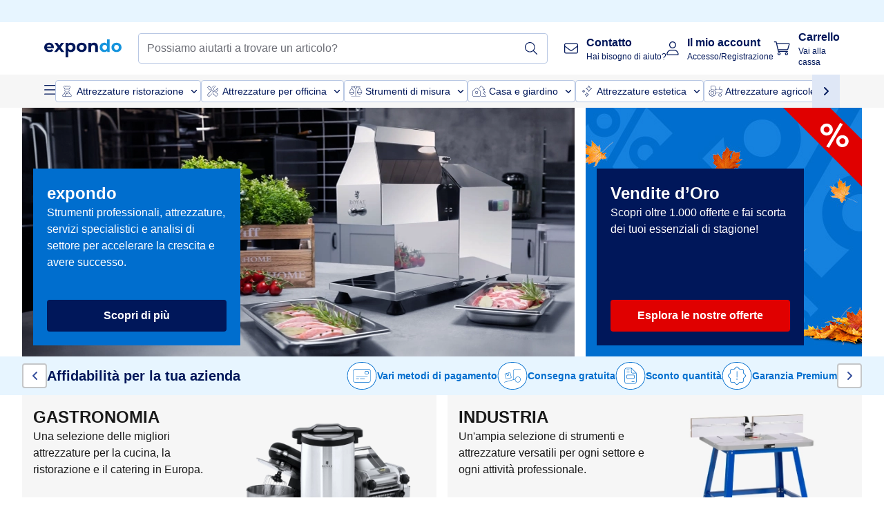

--- FILE ---
content_type: text/html; charset=utf-8
request_url: https://www.expondo.it/
body_size: 65859
content:
<!doctype html>
<html data-n-head-ssr lang="it-IT" itemscope itemtype="https://schema.org/WebPage" data-n-head="%7B%22lang%22:%7B%22ssr%22:%22it-IT%22%7D,%22itemscope%22:%7B%22ssr%22:%22itemscope%22%7D,%22itemtype%22:%7B%22ssr%22:%22https://schema.org/WebPage%22%7D%7D">
  <head >
    <meta data-n-head="ssr" charset="utf-8"><meta data-n-head="ssr" name="viewport" content="width=device-width, initial-scale=1"><meta data-n-head="ssr" name="generator" content="Vue Storefront 2"><meta data-n-head="ssr" data-hid="robots" name="robots" content="index, follow"><meta data-n-head="ssr" data-hid="description" name="description" content="Ottimo servizio ✓ Elevata affidabilità ✓ Spedizione gratuita ✓"><meta data-n-head="ssr" data-hid="copyrightYear" name="copyrightYear" itemprop="copyrightYear" content="2O14"><meta data-n-head="ssr" data-hid="isFamilyFriendly" name="isFamilyFriendly" itemprop="isFamilyFriendly" content="True"><meta data-n-head="ssr" data-hid="image" name="image" itemprop="image" content="/logos/expondo-logo-dark.svg"><meta data-n-head="ssr" data-hid="name" name="name" itemprop="name" content="Attrezzature per macellerie | Attrezzature esclusive per ristorazione | expondo.it"><meta data-n-head="ssr" data-hid="copyrightHolder" name="copyrightHolder" itemprop="copyrightHolder" content="www.expondo.it"><meta data-n-head="ssr" data-hid="app-version" name="app-version" content="production-cac91b2941603"><meta data-n-head="ssr" data-hid="og:title" property="og:title" content="Attrezzature per macellerie | Attrezzature esclusive per ristorazione | expondo.it"><meta data-n-head="ssr" data-hid="og:description" property="og:description" content="Ottimo servizio ✓ Elevata affidabilità ✓ Spedizione gratuita ✓"><meta data-n-head="ssr" data-hid="og:image" property="og:image" content="/logos/expondo-logo-dark.svg"><title>Attrezzature per macellerie | Attrezzature esclusive per ristorazione | expondo.it</title><link data-n-head="ssr" rel="icon" type="image/x-icon" href="/favicon.ico"><link data-n-head="ssr" rel="preconnect" href="https://assets.expondo.com"><link data-n-head="ssr" rel="canonical" href="https://www.expondo.it/"><link data-n-head="ssr" rel="alternate" hreflang="de-AT" href="https://www.expondo.at/"><link data-n-head="ssr" rel="alternate" hreflang="fr-BE" href="https://www.expondo.be/"><link data-n-head="ssr" rel="alternate" hreflang="nl-BE" href="https://www.expondo.be/nl/"><link data-n-head="ssr" rel="alternate" hreflang="bg-BG" href="https://www.expondo.bg/"><link data-n-head="ssr" rel="alternate" hreflang="de-CH" href="https://www.expondo.ch/"><link data-n-head="ssr" rel="alternate" hreflang="fr-CH" href="https://www.expondo.ch/fr/"><link data-n-head="ssr" rel="alternate" hreflang="it-CH" href="https://www.expondo.ch/it/"><link data-n-head="ssr" rel="alternate" hreflang="en-GB" href="https://www.expondo.co.uk/"><link data-n-head="ssr" rel="alternate" hreflang="cs-CZ" href="https://www.expondo.cz/"><link data-n-head="ssr" rel="alternate" hreflang="de-DE" href="https://www.expondo.de/"><link data-n-head="ssr" rel="alternate" hreflang="da-DK" href="https://www.expondo.dk/"><link data-n-head="ssr" rel="alternate" hreflang="es-ES" href="https://www.expondo.es/"><link data-n-head="ssr" rel="alternate" hreflang="fi-FI" href="https://www.expondo.fi/"><link data-n-head="ssr" rel="alternate" hreflang="fr-FR" href="https://www.expondo.fr/"><link data-n-head="ssr" rel="alternate" hreflang="el-GR" href="https://www.expondo.gr/"><link data-n-head="ssr" rel="alternate" hreflang="hr-HR" href="https://www.expondo.hr/"><link data-n-head="ssr" rel="alternate" hreflang="hu-HU" href="https://www.expondo.hu/"><link data-n-head="ssr" rel="alternate" hreflang="en-IE" href="https://www.expondo.ie/"><link data-n-head="ssr" rel="alternate" hreflang="it-IT" href="https://www.expondo.it/"><link data-n-head="ssr" rel="alternate" hreflang="lt-LT" href="https://www.expondo.lt/"><link data-n-head="ssr" rel="alternate" hreflang="nl-NL" href="https://www.expondo.nl/"><link data-n-head="ssr" rel="alternate" hreflang="nb-NO" href="https://www.expondo.no/"><link data-n-head="ssr" rel="alternate" hreflang="pl-PL" href="https://www.expondo.pl/"><link data-n-head="ssr" rel="alternate" hreflang="pt-PT" href="https://www.expondo.pt/"><link data-n-head="ssr" rel="alternate" hreflang="ro-RO" href="https://www.expondo.ro/"><link data-n-head="ssr" rel="alternate" hreflang="sv-SE" href="https://www.expondo.se/"><link data-n-head="ssr" rel="alternate" hreflang="sk-SK" href="https://www.expondo.sk/"><link data-n-head="ssr" rel="alternate" hreflang="sl-SI" href="https://www.expondo.si/"><script data-n-head="ssr" src="/service-worker.js"></script><script data-n-head="ssr" src="/abTasty.js"></script><script data-n-head="ssr" data-hid="gtm-script">if(!window._gtm_init){window._gtm_init=1;(function(w,n,d,m,e,p){w[d]=(w[d]==1||n[d]=='yes'||n[d]==1||n[m]==1||(w[e]&&w[e][p]&&w[e][p]()))?1:0})(window,navigator,'doNotTrack','msDoNotTrack','external','msTrackingProtectionEnabled');(function(w,d,s,l,x,y){w[x]={};w._gtm_inject=function(i){if(w.doNotTrack||w[x][i])return;w[x][i]=1;w[l]=w[l]||[];w[l].push({'gtm.start':new Date().getTime(),event:'gtm.js'});var f=d.getElementsByTagName(s)[0],j=d.createElement(s);j.async=true;j.src='https://www.googletagmanager.com/gtm.js?id='+i;f.parentNode.insertBefore(j,f);};w[y]('GTM-MHGR5B7')})(window,document,'script','dataLayer','_gtm_ids','_gtm_inject')}</script><script data-n-head="ssr" data-hid="consentmanager" type="text/javascript" src="/consentManager/consent-manager-unified.js"></script><link rel="modulepreload" href="/_nuxt/runtime-5ca9706.modern.js" as="script"><link rel="modulepreload" href="/_nuxt/commons/app-c37a43e.modern.js" as="script"><link rel="preload" href="/_nuxt/css/f73c3cb.css" as="style"><link rel="modulepreload" href="/_nuxt/vendors/app-629df11.modern.js" as="script"><link rel="preload" href="/_nuxt/css/64e146e.css" as="style"><link rel="modulepreload" href="/_nuxt/app-b6fff41.modern.js" as="script"><link rel="preload" href="/_nuxt/css/c3476c8.css" as="style"><link rel="modulepreload" href="/_nuxt/NavigationWrapper-1637b04.modern.js" as="script"><link rel="preload" href="/_nuxt/css/2b13180.css" as="style"><link rel="modulepreload" href="/_nuxt/ExtraGuaranteeSidebar-dd300ed.modern.js" as="script"><link rel="preload" href="/_nuxt/css/1d9687e.css" as="style"><link rel="modulepreload" href="/_nuxt/pages/_slug-35eb955.modern.js" as="script"><link rel="modulepreload" href="/_nuxt/1-7efa8e8.modern.js" as="script"><link rel="preload" href="/_nuxt/css/106973c.css" as="style"><link rel="modulepreload" href="/_nuxt/70-f70c099.modern.js" as="script"><link rel="preload" href="/_nuxt/css/737304c.css" as="style"><link rel="modulepreload" href="/_nuxt/244-e611cab.modern.js" as="script"><link rel="preload" href="/_nuxt/css/8174d45.css" as="style"><link rel="modulepreload" href="/_nuxt/5-93f7dc7.modern.js" as="script"><link rel="modulepreload" href="/_nuxt/HomeProducts-3e68bc7.modern.js" as="script"><link rel="preload" href="/_nuxt/css/5154256.css" as="style"><link rel="modulepreload" href="/_nuxt/51-dcd603a.modern.js" as="script"><link rel="preload" href="/_nuxt/css/8557a7c.css" as="style"><link rel="modulepreload" href="/_nuxt/60-a284edb.modern.js" as="script"><link rel="modulepreload" href="/_nuxt/MiniProductCard-7f5e49c.modern.js" as="script"><link rel="preload" href="/_nuxt/css/276c522.css" as="style"><link rel="modulepreload" href="/_nuxt/ComplementaryProductsSidebar-50bf899.modern.js" as="script"><link rel="preload" href="/_nuxt/css/2ac14f2.css" as="style"><link rel="modulepreload" href="/_nuxt/CartSidebar-c54c1bc.modern.js" as="script"><link rel="preload" href="/_nuxt/css/5dde042.css" as="style"><link rel="modulepreload" href="/_nuxt/CartCheckout/CartSidebar/pages/Checkout/Login-ca1c9d2.modern.js" as="script"><link rel="preload" href="/_nuxt/css/c14dbc2.css" as="style"><link rel="modulepreload" href="/_nuxt/NotificationToastWrapper-c63b1f4.modern.js" as="script"><link rel="stylesheet" href="/_nuxt/css/f73c3cb.css"><link rel="stylesheet" href="/_nuxt/css/64e146e.css"><link rel="stylesheet" href="/_nuxt/css/c3476c8.css"><link rel="stylesheet" href="/_nuxt/css/2b13180.css"><link rel="stylesheet" href="/_nuxt/css/1d9687e.css"><link rel="stylesheet" href="/_nuxt/css/106973c.css"><link rel="stylesheet" href="/_nuxt/css/737304c.css"><link rel="stylesheet" href="/_nuxt/css/8174d45.css"><link rel="stylesheet" href="/_nuxt/css/5154256.css"><link rel="stylesheet" href="/_nuxt/css/8557a7c.css"><link rel="stylesheet" href="/_nuxt/css/276c522.css"><link rel="stylesheet" href="/_nuxt/css/2ac14f2.css"><link rel="stylesheet" href="/_nuxt/css/5dde042.css"><link rel="stylesheet" href="/_nuxt/css/c14dbc2.css">
  </head>
  <body class="" data-n-head="%7B%22class%22:%7B%22ssr%22:%22%22%7D%7D">
    <noscript data-n-head="ssr" data-hid="gtm-noscript" data-pbody="true"><iframe src="https://www.googletagmanager.com/ns.html?id=GTM-MHGR5B7&" height="0" width="0" style="display:none;visibility:hidden" title="gtm"></iframe></noscript><div data-server-rendered="true" id="__nuxt"><!----><div id="__layout"><div><div><div><!----> <div class="bg-EXPONDO-secondary-light w-full px-5 lg:px-16 h-8" data-v-7e0e70da><div class="w-full flex flex-col items-center lg:flex-row lg:gap-10" data-v-7e0e70da><!----> <div class="w-full flex items-center lg:ml-auto py-1 lg:ml-auto lg:w-[33rem] h-8" data-v-7e0e70da><div class="h-full w-full flex justify-center lg:justify-end items-center shrink-0"><!----></div></div></div></div> <header class="header bg-EXPONDO-white flex flex-col lg:z-50" data-v-04a7058c><div class="px-5 lg:px-16 py-2 lg:py-2.5 text-EXPONDO-primary flex w-full justify-between items-center flex-wrap lg:flex-nowrap gap-x-1 gap-y-2" data-v-04a7058c><div class="left-block flex gap-4 order-0 min-w-fit items-center" data-v-04a7058c><button data-testid="mainMenuButton" aria-label="Apri menu principale" class="w-4 lg:hidden" data-v-04a7058c><span class="text-sm iconify svg--burger-menu text-EXPONDO-primary"></span></button> <a href="/" data-testid="app-header-url_logo" class="flex flex-shrink-0 nuxt-link-active" data-v-57d7ede6 data-v-04a7058c><img src="/logos/expondo-logo-dark-simple.svg" alt="Expondo Logo" aria-label="expondo Homepage" class="w-20 lg:w-28 h-auto mt-1 lg:mt-0" data-v-04a7058c></a></div> <div class="lg:flex middle-block header__content lg:px-6 lg:items-center justify-center order-6 lg:order-3 w-full flex xs:hidden" data-v-04a7058c><div data-testid="searchBar" class="search-bar flex-1 header__search-bar" data-v-04a7058c><div class="flex items-start"><div class="w-full ais-InstantSearch"><!----> <!----></div></div></div></div> <div class="right-block flex justify-end order-5 lg:gap-2" data-v-04a7058c><!----> <button aria-label="Apri barra di ricerca" class="ex-button--pure w-10 max-xs:hidden lg:hidden ex-button" data-v-04a7058c><span class="iconify svg--search text-lg relative text-EXPONDO-primary flex items-center" data-v-04a7058c></span></button> <div class="group relative flex flex-nowrap items-center justify-center" data-v-04a7058c><button type="button" data-testid="contact-button" aria-label="Contatto" class="button-base rounded text-center normal-case flex flex-nowrap items-center justify-center w-10 lg:w-auto ex-button raw font-semibold" data-v-6c2c8a0d> <span class="iconify svg--contact text-base text-EXPONDO-primary lg:mr-3"></span> <div class="text-left hidden whitespace-nowrap text-EXPONDO-primary lg:block"><p class="font-bold">
        Contatto
      </p> <p class="text-xs font-normal">
        Hai bisogno di aiuto?
      </p></div> </button> <div class="max-lg:hidden invisible opacity-0 min-w-[200px] lg:group-hover:visible lg:group-hover:opacity-100 transition-all [transition-behavior:allow-discrete] duration-[400ms] absolute top-full left-0 z-40"><div class="fixed top-0 left-0 bg-EXPONDO-black/25 w-full h-full pointer-events-none"></div> <div class="relative bg-EXPONDO-white text-EXPONDO-black font-normal text-left mt-3 shadow-2xl text-sm border"><button data-testid="preselected-reason-0" class="block w-full text-left px-4 py-2 border-b cursor-pointer hover:bg-EXPONDO-grey-5">
        Informazioni sul prodotto
      </button><button data-testid="preselected-reason-1" class="block w-full text-left px-4 py-2 border-b cursor-pointer hover:bg-EXPONDO-grey-5">
        Pagamento/rimborso
      </button><button data-testid="preselected-reason-2" class="block w-full text-left px-4 py-2 border-b cursor-pointer hover:bg-EXPONDO-grey-5">
        Offerte
      </button><button data-testid="preselected-reason-3" class="block w-full text-left px-4 py-2 border-b cursor-pointer hover:bg-EXPONDO-grey-5">
        Ordini
      </button><button data-testid="preselected-reason-4" class="block w-full text-left px-4 py-2 border-b cursor-pointer hover:bg-EXPONDO-grey-5">
        Spedizione e consegna
      </button><button data-testid="preselected-reason-5" class="block w-full text-left px-4 py-2 border-b cursor-pointer hover:bg-EXPONDO-grey-5">
        Fattura
      </button><button data-testid="preselected-reason-6" class="block w-full text-left px-4 py-2 border-b cursor-pointer hover:bg-EXPONDO-grey-5">
        Reclami sul prodotto
      </button><button data-testid="preselected-reason-7" class="block w-full text-left px-4 py-2 border-b cursor-pointer hover:bg-EXPONDO-grey-5">
        Resi, cambi e riparazioni
      </button><button data-testid="preselected-reason-8" class="block w-full text-left px-4 py-2 border-b cursor-pointer hover:bg-EXPONDO-grey-5">
        Conto
      </button><button data-testid="preselected-reason-9" class="block w-full text-left px-4 py-2 border-b cursor-pointer hover:bg-EXPONDO-grey-5">
        Problemi con il negozio
      </button> <!----></div></div></div> <div class="relative flex items-center" data-v-04a7058c><button aria-label="Il mio account" class="ex-button--pure w-10 lg:w-auto ex-button" data-v-04a7058c><span data-testid="login-account" class="iconify svg--account text-EXPONDO-primary text-xl lg:mr-3" data-v-04a7058c></span> <div class="text-left hidden text-EXPONDO-primary whitespace-nowrap lg:block" data-v-04a7058c><p class="font-bold" data-v-04a7058c>
              Il mio account
            </p> <p class="text-xs" data-v-04a7058c>
              Accesso/Registrazione
            </p></div></button> <!----></div> <div class="relative flex" data-v-04a7058c><button aria-disabled="true" type="button" aria-label="Carrello" class="button-base rounded text-center normal-case w-10 lg:w-auto ex-button is-disabled--button raw font-semibold" data-v-6c2c8a0d data-v-6d7a88ff data-v-04a7058c> <span class="text-xl relative text-EXPONDO-primary lg:mr-3 flex items-center" data-v-6d7a88ff><span class="iconify svg--shopping-cart" data-v-6d7a88ff></span> <!----></span> <div class="text-left hidden text-EXPONDO-primary lg:block" data-v-6d7a88ff><p class="font-bold" data-v-6d7a88ff>
      Carrello
    </p> <p class="text-xs font-normal" data-v-6d7a88ff>
      Vai alla cassa
    </p></div> </button> <!----></div></div></div> <div component-caching="" class="lg:px-16 bg-EXPONDO-grey-5 py-2 lg:py-0" data-v-04a7058c><div class="flex flex-col gap-2 lg:hidden"><div class="flex overflow-scroll select-none [scrollbar-width:none] [&::-webkit-scrollbar]:hidden"><div class="px-5 flex flex-col gap-1"><div class="flex gap-2"><div data-testid="mainCategoryCarouselItem" class="flex items-center gap-2 p-0.5 text-base cursor-pointer text-EXPONDO-primary bg-EXPONDO-white rounded border border-EXPONDO-primary-20 min-w-max"><div class="inline-block w-7 h-7"><img src="/icons/categories/gastronomy.svg" alt="" width="0" height="0" loading="lazy" class="img-view pointer-events-none w-full h-full overflow-hidden object-contain"></div> <span class="text-sm h-7 flex items-center text-EXPONDO-primary font-normal">
    Attrezzature ristorazione
  </span> <span class="ml-2 iconify svg--chevron-right text-sm transform rotate-90 text-EXPONDO-primary"></span></div><div data-testid="mainCategoryCarouselItem" class="flex items-center gap-2 p-0.5 text-base cursor-pointer text-EXPONDO-primary bg-EXPONDO-white rounded border border-EXPONDO-primary-20 min-w-max"><div class="inline-block w-7 h-7"><img src="/icons/categories/professional-tools.svg" alt="" width="0" height="0" loading="lazy" class="img-view pointer-events-none w-full h-full overflow-hidden object-contain"></div> <span class="text-sm h-7 flex items-center text-EXPONDO-primary font-normal">
    Attrezzature per officina
  </span> <span class="ml-2 iconify svg--chevron-right text-sm transform rotate-90 text-EXPONDO-primary"></span></div><div data-testid="mainCategoryCarouselItem" class="flex items-center gap-2 p-0.5 text-base cursor-pointer text-EXPONDO-primary bg-EXPONDO-white rounded border border-EXPONDO-primary-20 min-w-max"><div class="inline-block w-7 h-7"><img src="/icons/categories/measurement.svg" alt="" width="0" height="0" loading="lazy" class="img-view pointer-events-none w-full h-full overflow-hidden object-contain"></div> <span class="text-sm h-7 flex items-center text-EXPONDO-primary font-normal">
    Strumenti di misura
  </span> <span class="ml-2 iconify svg--chevron-right text-sm transform rotate-90 text-EXPONDO-primary"></span></div><div data-testid="mainCategoryCarouselItem" class="flex items-center gap-2 p-0.5 text-base cursor-pointer text-EXPONDO-primary bg-EXPONDO-white rounded border border-EXPONDO-primary-20 min-w-max"><div class="inline-block w-7 h-7"><img src="/icons/categories/home-and-garden.svg" alt="" width="0" height="0" loading="lazy" class="img-view pointer-events-none w-full h-full overflow-hidden object-contain"></div> <span class="text-sm h-7 flex items-center text-EXPONDO-primary font-normal">
    Casa e giardino
  </span> <span class="ml-2 iconify svg--chevron-right text-sm transform rotate-90 text-EXPONDO-primary"></span></div><div data-testid="mainCategoryCarouselItem" class="flex items-center gap-2 p-0.5 text-base cursor-pointer text-EXPONDO-primary bg-EXPONDO-white rounded border border-EXPONDO-primary-20 min-w-max"><div class="inline-block w-7 h-7"><img src="/icons/categories/beauty.svg" alt="" width="0" height="0" loading="lazy" class="img-view pointer-events-none w-full h-full overflow-hidden object-contain"></div> <span class="text-sm h-7 flex items-center text-EXPONDO-primary font-normal">
    Attrezzature estetica
  </span> <span class="ml-2 iconify svg--chevron-right text-sm transform rotate-90 text-EXPONDO-primary"></span></div><div data-testid="mainCategoryCarouselItem" class="flex items-center gap-2 p-0.5 text-base cursor-pointer text-EXPONDO-primary bg-EXPONDO-white rounded border border-EXPONDO-primary-20 min-w-max"><div class="inline-block w-7 h-7"><img src="/icons/categories/agriculture.svg" alt="" width="0" height="0" loading="lazy" class="img-view pointer-events-none w-full h-full overflow-hidden object-contain"></div> <span class="text-sm h-7 flex items-center text-EXPONDO-primary font-normal">
    Attrezzature agricole
  </span> <span class="ml-2 iconify svg--chevron-right text-sm transform rotate-90 text-EXPONDO-primary"></span></div></div> <div class="flex gap-2"><div data-testid="mainCategoryCarouselItem" class="flex items-center gap-2 p-0.5 text-base cursor-pointer text-EXPONDO-primary bg-EXPONDO-white rounded border border-EXPONDO-primary-20 min-w-max"><div class="inline-block w-7 h-7"><img src="/icons/categories/cleaning.svg" alt="" width="0" height="0" loading="lazy" class="img-view pointer-events-none w-full h-full overflow-hidden object-contain"></div> <span class="text-sm h-7 flex items-center text-EXPONDO-primary font-normal">
    Attrezzature per la pulizia
  </span> <span class="ml-2 iconify svg--chevron-right text-sm transform rotate-90 text-EXPONDO-primary"></span></div><div data-testid="mainCategoryCarouselItem" class="flex items-center gap-2 p-0.5 text-base cursor-pointer text-EXPONDO-primary bg-EXPONDO-white rounded border border-EXPONDO-primary-20 min-w-max"><div class="inline-block w-7 h-7"><img src="/icons/categories/office.svg" alt="" width="0" height="0" loading="lazy" class="img-view pointer-events-none w-full h-full overflow-hidden object-contain"></div> <span class="text-sm h-7 flex items-center text-EXPONDO-primary font-normal">
    Arredo ufficio
  </span> <span class="ml-2 iconify svg--chevron-right text-sm transform rotate-90 text-EXPONDO-primary"></span></div><div data-testid="mainCategoryCarouselItem" class="flex items-center gap-2 p-0.5 text-base cursor-pointer text-EXPONDO-primary bg-EXPONDO-white rounded border border-EXPONDO-primary-20 min-w-max"><div class="inline-block w-7 h-7"><img src="/icons/categories/wellness.svg" alt="" width="0" height="0" loading="lazy" class="img-view pointer-events-none w-full h-full overflow-hidden object-contain"></div> <span class="text-sm h-7 flex items-center text-EXPONDO-primary font-normal">
    Salute e benessere
  </span> <span class="ml-2 iconify svg--chevron-right text-sm transform rotate-90 text-EXPONDO-primary"></span></div><div data-testid="mainCategoryCarouselItem" class="flex items-center gap-2 p-0.5 text-base cursor-pointer text-EXPONDO-primary bg-EXPONDO-white rounded border border-EXPONDO-primary-20 min-w-max"><div class="inline-block w-7 h-7"><img src="/icons/categories/hospitality.svg" alt="" width="0" height="0" loading="lazy" class="img-view pointer-events-none w-full h-full overflow-hidden object-contain"></div> <span class="text-sm h-7 flex items-center text-EXPONDO-primary font-normal">
    Attrezzature hotel
  </span> <span class="ml-2 iconify svg--chevron-right text-sm transform rotate-90 text-EXPONDO-primary"></span></div><div data-testid="mainCategoryCarouselItem" class="flex items-center gap-2 p-0.5 text-base cursor-pointer text-EXPONDO-primary bg-EXPONDO-white rounded border border-EXPONDO-primary-20 min-w-max"><div class="inline-block w-7 h-7"><img src="/icons/categories/recreation.svg" alt="" width="0" height="0" loading="lazy" class="img-view pointer-events-none w-full h-full overflow-hidden object-contain"></div> <span class="text-sm h-7 flex items-center text-EXPONDO-primary font-normal">
    Sport e tempo libero
  </span> <span class="ml-2 iconify svg--chevron-right text-sm transform rotate-90 text-EXPONDO-primary"></span></div><div data-testid="mainCategoryCarouselItem" class="flex items-center gap-2 p-0.5 text-base cursor-pointer text-EXPONDO-primary bg-EXPONDO-white rounded border border-EXPONDO-primary-20 min-w-max pl-1"><!----> <span class="text-sm h-7 flex items-center text-EXPONDO-primary font-bold">
    Seconda Mano
  </span> <span class="ml-2 iconify svg--chevron-right text-sm transform rotate-90 text-EXPONDO-primary"></span></div> <div data-testid="mainCategoryCarouselItem" class="flex items-center gap-2 p-0.5 text-base cursor-pointer text-EXPONDO-primary bg-EXPONDO-white rounded border border-EXPONDO-primary-20 min-w-max pl-1"><!----> <span class="text-sm h-7 flex items-center text-EXPONDO-red font-bold">
    In offerta
  </span> <span class="ml-2 iconify svg--chevron-right text-sm transform rotate-90 text-EXPONDO-primary"></span></div></div></div></div> <div class="flex justify-center"><div class="bg-EXPONDO-white rounded-full border border-EXPONDO-primary-20 h-2 w-1/3"><div class="relative bg-EXPONDO-primary-20 rounded-full border border-EXPONDO-primary-40 w-1/3 h-full" style="width:0%;left:0%;"></div></div></div></div> <div data-testid="desktopNavBar" class="flex items-center gap-6 max-lg:hidden"><button data-testid="mainMenuButton" aria-label="Apri menu principale" class="w-4"><span class="text-sm iconify svg--burger-menu text-EXPONDO-primary"></span></button> <div class="simple-carousel relative w-full overflow-auto"><div class="simple-carousel__container overflow-hidden" style="height:48px;"><div class="simple-carousel__inner relative h-full flex items-stretch transition-left duration-500 ease-in-out" style="left:-0px;gap:8px;"><!----> <div data-custom-id="0" class="simple-carousel-item flex py-2 flex-none" style="width:auto;"><div data-testid="mainCategoryCarouselItem" class="flex items-center gap-2 p-0.5 text-base cursor-pointer text-EXPONDO-primary bg-EXPONDO-white rounded border border-EXPONDO-primary-20 min-w-max"><div class="inline-block w-7 h-7"><img src="/icons/categories/gastronomy.svg" alt="" width="0" height="0" loading="lazy" class="img-view pointer-events-none w-full h-full overflow-hidden object-contain"></div> <span class="text-sm h-7 flex items-center text-EXPONDO-primary font-normal">
    Attrezzature ristorazione
  </span> <span class="ml-2 iconify svg--chevron-right text-sm transform rotate-90 text-EXPONDO-primary"></span></div></div><div data-custom-id="1" class="simple-carousel-item flex py-2 flex-none" style="width:auto;"><div data-testid="mainCategoryCarouselItem" class="flex items-center gap-2 p-0.5 text-base cursor-pointer text-EXPONDO-primary bg-EXPONDO-white rounded border border-EXPONDO-primary-20 min-w-max"><div class="inline-block w-7 h-7"><img src="/icons/categories/professional-tools.svg" alt="" width="0" height="0" loading="lazy" class="img-view pointer-events-none w-full h-full overflow-hidden object-contain"></div> <span class="text-sm h-7 flex items-center text-EXPONDO-primary font-normal">
    Attrezzature per officina
  </span> <span class="ml-2 iconify svg--chevron-right text-sm transform rotate-90 text-EXPONDO-primary"></span></div></div><div data-custom-id="2" class="simple-carousel-item flex py-2 flex-none" style="width:auto;"><div data-testid="mainCategoryCarouselItem" class="flex items-center gap-2 p-0.5 text-base cursor-pointer text-EXPONDO-primary bg-EXPONDO-white rounded border border-EXPONDO-primary-20 min-w-max"><div class="inline-block w-7 h-7"><img src="/icons/categories/measurement.svg" alt="" width="0" height="0" loading="lazy" class="img-view pointer-events-none w-full h-full overflow-hidden object-contain"></div> <span class="text-sm h-7 flex items-center text-EXPONDO-primary font-normal">
    Strumenti di misura
  </span> <span class="ml-2 iconify svg--chevron-right text-sm transform rotate-90 text-EXPONDO-primary"></span></div></div><div data-custom-id="3" class="simple-carousel-item flex py-2 flex-none" style="width:auto;"><div data-testid="mainCategoryCarouselItem" class="flex items-center gap-2 p-0.5 text-base cursor-pointer text-EXPONDO-primary bg-EXPONDO-white rounded border border-EXPONDO-primary-20 min-w-max"><div class="inline-block w-7 h-7"><img src="/icons/categories/home-and-garden.svg" alt="" width="0" height="0" loading="lazy" class="img-view pointer-events-none w-full h-full overflow-hidden object-contain"></div> <span class="text-sm h-7 flex items-center text-EXPONDO-primary font-normal">
    Casa e giardino
  </span> <span class="ml-2 iconify svg--chevron-right text-sm transform rotate-90 text-EXPONDO-primary"></span></div></div><div data-custom-id="4" class="simple-carousel-item flex py-2 flex-none" style="width:auto;"><div data-testid="mainCategoryCarouselItem" class="flex items-center gap-2 p-0.5 text-base cursor-pointer text-EXPONDO-primary bg-EXPONDO-white rounded border border-EXPONDO-primary-20 min-w-max"><div class="inline-block w-7 h-7"><img src="/icons/categories/beauty.svg" alt="" width="0" height="0" loading="lazy" class="img-view pointer-events-none w-full h-full overflow-hidden object-contain"></div> <span class="text-sm h-7 flex items-center text-EXPONDO-primary font-normal">
    Attrezzature estetica
  </span> <span class="ml-2 iconify svg--chevron-right text-sm transform rotate-90 text-EXPONDO-primary"></span></div></div><div data-custom-id="5" class="simple-carousel-item flex py-2 flex-none" style="width:auto;"><div data-testid="mainCategoryCarouselItem" class="flex items-center gap-2 p-0.5 text-base cursor-pointer text-EXPONDO-primary bg-EXPONDO-white rounded border border-EXPONDO-primary-20 min-w-max"><div class="inline-block w-7 h-7"><img src="/icons/categories/agriculture.svg" alt="" width="0" height="0" loading="lazy" class="img-view pointer-events-none w-full h-full overflow-hidden object-contain"></div> <span class="text-sm h-7 flex items-center text-EXPONDO-primary font-normal">
    Attrezzature agricole
  </span> <span class="ml-2 iconify svg--chevron-right text-sm transform rotate-90 text-EXPONDO-primary"></span></div></div><div data-custom-id="6" class="simple-carousel-item flex py-2 flex-none" style="width:auto;"><div data-testid="mainCategoryCarouselItem" class="flex items-center gap-2 p-0.5 text-base cursor-pointer text-EXPONDO-primary bg-EXPONDO-white rounded border border-EXPONDO-primary-20 min-w-max"><div class="inline-block w-7 h-7"><img src="/icons/categories/cleaning.svg" alt="" width="0" height="0" loading="lazy" class="img-view pointer-events-none w-full h-full overflow-hidden object-contain"></div> <span class="text-sm h-7 flex items-center text-EXPONDO-primary font-normal">
    Attrezzature per la pulizia
  </span> <span class="ml-2 iconify svg--chevron-right text-sm transform rotate-90 text-EXPONDO-primary"></span></div></div><div data-custom-id="7" class="simple-carousel-item flex py-2 flex-none" style="width:auto;"><div data-testid="mainCategoryCarouselItem" class="flex items-center gap-2 p-0.5 text-base cursor-pointer text-EXPONDO-primary bg-EXPONDO-white rounded border border-EXPONDO-primary-20 min-w-max"><div class="inline-block w-7 h-7"><img src="/icons/categories/office.svg" alt="" width="0" height="0" loading="lazy" class="img-view pointer-events-none w-full h-full overflow-hidden object-contain"></div> <span class="text-sm h-7 flex items-center text-EXPONDO-primary font-normal">
    Arredo ufficio
  </span> <span class="ml-2 iconify svg--chevron-right text-sm transform rotate-90 text-EXPONDO-primary"></span></div></div><div data-custom-id="8" class="simple-carousel-item flex py-2 flex-none" style="width:auto;"><div data-testid="mainCategoryCarouselItem" class="flex items-center gap-2 p-0.5 text-base cursor-pointer text-EXPONDO-primary bg-EXPONDO-white rounded border border-EXPONDO-primary-20 min-w-max"><div class="inline-block w-7 h-7"><img src="/icons/categories/wellness.svg" alt="" width="0" height="0" loading="lazy" class="img-view pointer-events-none w-full h-full overflow-hidden object-contain"></div> <span class="text-sm h-7 flex items-center text-EXPONDO-primary font-normal">
    Salute e benessere
  </span> <span class="ml-2 iconify svg--chevron-right text-sm transform rotate-90 text-EXPONDO-primary"></span></div></div><div data-custom-id="9" class="simple-carousel-item flex py-2 flex-none" style="width:auto;"><div data-testid="mainCategoryCarouselItem" class="flex items-center gap-2 p-0.5 text-base cursor-pointer text-EXPONDO-primary bg-EXPONDO-white rounded border border-EXPONDO-primary-20 min-w-max"><div class="inline-block w-7 h-7"><img src="/icons/categories/hospitality.svg" alt="" width="0" height="0" loading="lazy" class="img-view pointer-events-none w-full h-full overflow-hidden object-contain"></div> <span class="text-sm h-7 flex items-center text-EXPONDO-primary font-normal">
    Attrezzature hotel
  </span> <span class="ml-2 iconify svg--chevron-right text-sm transform rotate-90 text-EXPONDO-primary"></span></div></div><div data-custom-id="10" class="simple-carousel-item flex py-2 flex-none" style="width:auto;"><div data-testid="mainCategoryCarouselItem" class="flex items-center gap-2 p-0.5 text-base cursor-pointer text-EXPONDO-primary bg-EXPONDO-white rounded border border-EXPONDO-primary-20 min-w-max"><div class="inline-block w-7 h-7"><img src="/icons/categories/recreation.svg" alt="" width="0" height="0" loading="lazy" class="img-view pointer-events-none w-full h-full overflow-hidden object-contain"></div> <span class="text-sm h-7 flex items-center text-EXPONDO-primary font-normal">
    Sport e tempo libero
  </span> <span class="ml-2 iconify svg--chevron-right text-sm transform rotate-90 text-EXPONDO-primary"></span></div></div><div data-custom-id="11" class="simple-carousel-item flex py-2 flex-none" style="width:auto;"><div data-testid="mainCategoryCarouselItem" class="flex items-center gap-2 p-0.5 text-base cursor-pointer text-EXPONDO-primary bg-EXPONDO-white rounded border border-EXPONDO-primary-20 min-w-max pl-1"><!----> <span class="text-sm h-7 flex items-center text-EXPONDO-primary font-bold">
    Seconda Mano
  </span> <span class="ml-2 iconify svg--chevron-right text-sm transform rotate-90 text-EXPONDO-primary"></span></div></div> <div data-custom-id="13" class="simple-carousel-item flex py-2 flex-none" style="width:auto;"><div data-testid="mainCategoryCarouselItem" class="flex items-center gap-2 p-0.5 text-base cursor-pointer text-EXPONDO-primary bg-EXPONDO-white rounded border border-EXPONDO-primary-20 min-w-max pl-1"><!----> <span class="text-sm h-7 flex items-center text-EXPONDO-red font-bold">
    In offerta
  </span> <span class="ml-2 iconify svg--chevron-right text-sm transform rotate-90 text-EXPONDO-primary"></span></div></div></div></div> <div class="simple-carousel-controls" style="display:;"><!----> <div data-testid="mainNavCarouselNextButton" class="right-0 absolute bg-EXPONDO-primary-10 h-full w-10 z-1 top-0
      flex items-center justify-center cursor-pointer"><span class="iconify svg--chevron-right text-EXPONDO-primary text-xl"></span></div></div> <!----></div></div></div> <!----></header> <div><div><div class="content-block-wrapper flex flex-wrap" data-v-148bffa6><!----> <div class="relative transition-colors duration-500 content-block bg-EXPONDO-primary" data-v-9c5ac9b8 data-v-148bffa6><div class="simple-carousel relative" data-v-9c5ac9b8><div class="simple-carousel__container overflow-hidden" style="height:auto;"><div class="simple-carousel__inner relative h-full flex items-stretch transition-left duration-500 ease-in-out" style="left:-0%;gap:0px;"><!----> <div data-custom-id="0" class="simple-carousel-item flex flex-none" style="width:calc(100% - 0px);"><div class="w-full container-EXPONDO text-EXPONDO-white" data-v-9c5ac9b8><div class="py-1.5 text-center flex items-center h-full"><button aria-label="Scorri a sinistra" class="flex justify-center"><span class="iconify svg--chevron-left"></span></button> <div class="mx-4 flex-1"><span class="block" data-v-3abd9ec0> <a href="/search?refinementList%5Btags%5D%5B0%5D=on-sale" target="_self" class="link block h-full w-full link--no-style" data-v-57d7ede6 data-v-3abd9ec0><div class="flex items-center gap-4 lg:justify-center lg:text-center justify-center text-center"><div class="gap-2 flex flex-row items-center"><!----> <div class="flex flex-col lg:flex-row"><p class="text-xs font-bold">
                Vendite d’Oro
              </p> <p class="text-xs lg:ml-1">
                – Oltre 1.000 offerte
              </p></div></div> <div class="px-2 py-1 rounded flex text-xs justify-center text-center text-EXPONDO-white bg-EXPONDO-red">
            Acquista ora
          </div></div></a></span></div> <button aria-label="Scorri a destra" class="flex justify-center"><span class="iconify svg--chevron-right"></span></button></div></div></div><div data-custom-id="1" class="simple-carousel-item flex flex-none" style="width:calc(100% - 0px);"><div banner-background="bg-EXPONDO-black" class="w-full container-EXPONDO text-EXPONDO-white" data-v-9c5ac9b8><div class="py-1.5 text-center flex items-center h-full"><button aria-label="Scorri a sinistra" class="flex justify-center"><span class="iconify svg--chevron-left"></span></button> <div class="mx-4 flex-1"><span class="block" data-v-3abd9ec0> <a href="/" target="_self" class="link nuxt-link-active cursor-default block h-full w-full link--no-style" data-v-57d7ede6 data-v-3abd9ec0><div class="flex items-center gap-4 lg:justify-center lg:text-center justify-start text-left"><div class="gap-2 flex flex-row items-center"><div class="flex items-center"><span class="iconify fa-pro-light--earth-europe"></span></div> <div class="flex flex-col lg:flex-row"><p class="text-xs font-bold">
                Da oltre 17 anni
              </p> <p class="text-xs lg:ml-1">
                il vostro rivenditore di fiducia con distribuzione in tutta Europa!
              </p></div></div> <!----></div></a></span></div> <button aria-label="Scorri a destra" class="flex justify-center"><span class="iconify svg--chevron-right"></span></button></div></div></div> <!----></div></div> <div class="simple-carousel-controls" style="display:none;"><!----> <div class="simple-carousel-next absolute z-1 top-carouselControl right-0"><button data-testid="carousel-next-button" aria-label="Scorri a destra" class="w-9 h-9 rounded border-2 border-EXPONDO-grey-20 flex items-center justify-center bg-EXPONDO-white text-EXPONDO-primary-80 text-xl font-light cursor-pointer"><span class="iconify svg--chevron-right"></span></button></div></div> <!----></div></div></div></div></div> <div data-testid="navigationContainer" class="absolute top-0 w-full h-full lg:top-auto overflow-auto bg-EXPONDO-white" style="display:none;"><div class="max-lg:hidden w-full h-screen top-0 left-0 absolute bg-EXPONDO-black opacity-50 z-20"></div> <div class="nav-container w-full h-full lg:h-auto bg-EXPONDO-white z-40 flex relative p-3 lg:overflow-auto lg:max-w-[calc(100%-8rem)] lg:max-h-[calc(100vh-10rem)] lg:mx-auto"><div has-schema="true" class="w-full h-full lg:w-[30%] lg:border-r border-EXPONDO-grey-3 lg:p-3 bg-EXPONDO-white"><div class="flex items-center justify-between mb-5"><span class="text-xl font-bold">
      Menù
    </span> <!----></div> <div class="mb-4 text-base font-bold text-EXPONDO-black">
    I nostri prodotti
  </div> <ul class="list-none"><li class="flex items-center py-0.5 gap-3 lg:hidden hover:bg-EXPONDO-grey-5"><span class="w-7 text-EXPONDO-primary text-3xl iconify svg--grid"></span> <span class="flex-1 text-base text-EXPONDO-grey" data-v-3abd9ec0> <a href="/search" target="_self" class="link link--no-style" data-v-57d7ede6 data-v-3abd9ec0>Tutti i prodotti</a></span></li> <li class="max-lg:hidden mb-1 py-1 hover:bg-EXPONDO-grey-5 cursor-pointer flex items-center gap-3"><span class="w-7 text-EXPONDO-primary text-3xl iconify svg--grid"></span> <span class="flex-1 font-normal text-EXPONDO-grey cursor-pointer">
      Tutti i prodotti
    </span></li> <li class="flex mb-1 py-0.5 items-center text-base cursor-pointer hover:bg-EXPONDO-grey-5 rounded-sm"><div class="flex items-center justify-between w-full"><div class="flex items-center gap-3"><div class="inline-block w-7 text-EXPONDO-primary"><img src="/icons/categories/gastronomy.svg" alt="" width="0" height="0" loading="lazy" class="img-view inline w-full h-full overflow-hidden object-contain"></div> <span class="flex-1 font-normal text-EXPONDO-grey">
          Attrezzature ristorazione
        </span></div> <span class="iconify svg--chevron-right text-lg transform text-EXPONDO-grey"></span></div></li><li class="flex mb-1 py-0.5 items-center text-base cursor-pointer hover:bg-EXPONDO-grey-5 rounded-sm"><div class="flex items-center justify-between w-full"><div class="flex items-center gap-3"><div class="inline-block w-7 text-EXPONDO-primary"><img src="/icons/categories/professional-tools.svg" alt="" width="0" height="0" loading="lazy" class="img-view inline w-full h-full overflow-hidden object-contain"></div> <span class="flex-1 font-normal text-EXPONDO-grey">
          Attrezzature per officina
        </span></div> <span class="iconify svg--chevron-right text-lg transform text-EXPONDO-grey"></span></div></li><li class="flex mb-1 py-0.5 items-center text-base cursor-pointer hover:bg-EXPONDO-grey-5 rounded-sm"><div class="flex items-center justify-between w-full"><div class="flex items-center gap-3"><div class="inline-block w-7 text-EXPONDO-primary"><img src="/icons/categories/measurement.svg" alt="" width="0" height="0" loading="lazy" class="img-view inline w-full h-full overflow-hidden object-contain"></div> <span class="flex-1 font-normal text-EXPONDO-grey">
          Strumenti di misura
        </span></div> <span class="iconify svg--chevron-right text-lg transform text-EXPONDO-grey"></span></div></li><li class="flex mb-1 py-0.5 items-center text-base cursor-pointer hover:bg-EXPONDO-grey-5 rounded-sm"><div class="flex items-center justify-between w-full"><div class="flex items-center gap-3"><div class="inline-block w-7 text-EXPONDO-primary"><img src="/icons/categories/home-and-garden.svg" alt="" width="0" height="0" loading="lazy" class="img-view inline w-full h-full overflow-hidden object-contain"></div> <span class="flex-1 font-normal text-EXPONDO-grey">
          Casa e giardino
        </span></div> <span class="iconify svg--chevron-right text-lg transform text-EXPONDO-grey"></span></div></li><li class="flex mb-1 py-0.5 items-center text-base cursor-pointer hover:bg-EXPONDO-grey-5 rounded-sm"><div class="flex items-center justify-between w-full"><div class="flex items-center gap-3"><div class="inline-block w-7 text-EXPONDO-primary"><img src="/icons/categories/beauty.svg" alt="" width="0" height="0" loading="lazy" class="img-view inline w-full h-full overflow-hidden object-contain"></div> <span class="flex-1 font-normal text-EXPONDO-grey">
          Attrezzature estetica
        </span></div> <span class="iconify svg--chevron-right text-lg transform text-EXPONDO-grey"></span></div></li><li class="flex mb-1 py-0.5 items-center text-base cursor-pointer hover:bg-EXPONDO-grey-5 rounded-sm"><div class="flex items-center justify-between w-full"><div class="flex items-center gap-3"><div class="inline-block w-7 text-EXPONDO-primary"><img src="/icons/categories/agriculture.svg" alt="" width="0" height="0" loading="lazy" class="img-view inline w-full h-full overflow-hidden object-contain"></div> <span class="flex-1 font-normal text-EXPONDO-grey">
          Attrezzature agricole
        </span></div> <span class="iconify svg--chevron-right text-lg transform text-EXPONDO-grey"></span></div></li><li class="flex mb-1 py-0.5 items-center text-base cursor-pointer hover:bg-EXPONDO-grey-5 rounded-sm"><div class="flex items-center justify-between w-full"><div class="flex items-center gap-3"><div class="inline-block w-7 text-EXPONDO-primary"><img src="/icons/categories/cleaning.svg" alt="" width="0" height="0" loading="lazy" class="img-view inline w-full h-full overflow-hidden object-contain"></div> <span class="flex-1 font-normal text-EXPONDO-grey">
          Attrezzature per la pulizia
        </span></div> <span class="iconify svg--chevron-right text-lg transform text-EXPONDO-grey"></span></div></li><li class="flex mb-1 py-0.5 items-center text-base cursor-pointer hover:bg-EXPONDO-grey-5 rounded-sm"><div class="flex items-center justify-between w-full"><div class="flex items-center gap-3"><div class="inline-block w-7 text-EXPONDO-primary"><img src="/icons/categories/office.svg" alt="" width="0" height="0" loading="lazy" class="img-view inline w-full h-full overflow-hidden object-contain"></div> <span class="flex-1 font-normal text-EXPONDO-grey">
          Arredo ufficio
        </span></div> <span class="iconify svg--chevron-right text-lg transform text-EXPONDO-grey"></span></div></li><li class="flex mb-1 py-0.5 items-center text-base cursor-pointer hover:bg-EXPONDO-grey-5 rounded-sm"><div class="flex items-center justify-between w-full"><div class="flex items-center gap-3"><div class="inline-block w-7 text-EXPONDO-primary"><img src="/icons/categories/wellness.svg" alt="" width="0" height="0" loading="lazy" class="img-view inline w-full h-full overflow-hidden object-contain"></div> <span class="flex-1 font-normal text-EXPONDO-grey">
          Salute e benessere
        </span></div> <span class="iconify svg--chevron-right text-lg transform text-EXPONDO-grey"></span></div></li><li class="flex mb-1 py-0.5 items-center text-base cursor-pointer hover:bg-EXPONDO-grey-5 rounded-sm"><div class="flex items-center justify-between w-full"><div class="flex items-center gap-3"><div class="inline-block w-7 text-EXPONDO-primary"><img src="/icons/categories/hospitality.svg" alt="" width="0" height="0" loading="lazy" class="img-view inline w-full h-full overflow-hidden object-contain"></div> <span class="flex-1 font-normal text-EXPONDO-grey">
          Attrezzature hotel
        </span></div> <span class="iconify svg--chevron-right text-lg transform text-EXPONDO-grey"></span></div></li><li class="flex mb-1 py-0.5 items-center text-base cursor-pointer hover:bg-EXPONDO-grey-5 rounded-sm"><div class="flex items-center justify-between w-full"><div class="flex items-center gap-3"><div class="inline-block w-7 text-EXPONDO-primary"><img src="/icons/categories/recreation.svg" alt="" width="0" height="0" loading="lazy" class="img-view inline w-full h-full overflow-hidden object-contain"></div> <span class="flex-1 font-normal text-EXPONDO-grey">
          Sport e tempo libero
        </span></div> <span class="iconify svg--chevron-right text-lg transform text-EXPONDO-grey"></span></div></li><li class="flex mb-1 py-0.5 items-center text-base cursor-pointer hover:bg-EXPONDO-grey-5 rounded-sm"><div class="flex items-center justify-between w-full"><div class="flex items-center gap-3"><div class="inline-block w-7 text-EXPONDO-primary"><img src="/icons/categories/category.svg" alt="" width="0" height="0" loading="lazy" class="img-view inline w-full h-full overflow-hidden object-contain"></div> <span class="flex-1 font-normal text-EXPONDO-grey">
          Seconda Mano
        </span></div> <span class="iconify svg--chevron-right text-lg transform text-EXPONDO-grey"></span></div></li> <li><span class="text-EXPONDO-black mt-2 block text-base font-bold cursor-pointer py-0.5 hover:bg-EXPONDO-grey-5" data-v-3abd9ec0> <a href="/search?%5BrefinementList%5D%5Btags%5D%5B0%5D=bestseller" target="_self" class="link link--no-style" data-v-57d7ede6 data-v-3abd9ec0>I più venduti</a></span></li> <li><span class="text-EXPONDO-red mt-2 block text-base font-bold cursor-pointer py-0.5 hover:bg-EXPONDO-grey-5" data-v-3abd9ec0> <a href="/search?%5BrefinementList%5D%5Btags%5D%5B0%5D=on-sale" target="_self" class="link link--no-style" data-v-57d7ede6 data-v-3abd9ec0>In offerta</a></span></li></ul> <div class="flex flex-col mb-5 pt-10 bg-EXPONDO-white"><ul class="list-none"><li data-testid="nav-footer-link" class="py-1 border-b border-EXPONDO-gray-10 hover:bg-EXPONDO-grey-5"><span data-v-3abd9ec0> <a href="/login" target="_self" class="link link--no-style" data-v-57d7ede6 data-v-3abd9ec0><div class="flex gap-4 items-center"><span class="font-normal text-EXPONDO-grey">
        Il mio account
      </span> <!----></div></a></span></li><li data-testid="nav-footer-link" class="py-1 border-b border-EXPONDO-gray-10 hover:bg-EXPONDO-grey-5"><span data-v-3abd9ec0> <a href="/info-spedizioni/" target="_self" class="link link--no-style" data-v-57d7ede6 data-v-3abd9ec0><div class="flex gap-4 items-center"><span class="font-normal text-EXPONDO-grey">
        Informazioni sulla spedizione
      </span> <!----></div></a></span></li><li data-testid="nav-footer-link" class="py-1 border-b border-EXPONDO-gray-10 hover:bg-EXPONDO-grey-5"><span data-v-3abd9ec0> <a href="https://myorders.expondo.com" target="_self" rel="nofollow" data-v-3abd9ec0><div class="flex gap-4 items-center"><span class="font-normal text-EXPONDO-grey">
        Tracciamento dell'ordine
      </span> <!----></div></a></span></li><li data-testid="nav-footer-link" class="py-1 border-b border-EXPONDO-gray-10 hover:bg-EXPONDO-grey-5"><span data-v-3abd9ec0> <a href="/condizioni-di-garanzia/" target="_self" class="link link--no-style" data-v-57d7ede6 data-v-3abd9ec0><div class="flex gap-4 items-center"><span class="font-normal text-EXPONDO-grey">
        Garanzia Premium
      </span> <!----></div></a></span></li><li data-testid="nav-footer-link" class="py-1 border-b border-EXPONDO-gray-10 hover:bg-EXPONDO-grey-5"><span data-v-3abd9ec0> <a href="/ispirazioni/" target="_self" rel="nofollow" data-v-3abd9ec0><div class="flex gap-4 items-center"><span class="font-normal text-EXPONDO-grey">
        Ispirazioni
      </span> <span class="text-EXPONDO-white bg-EXPONDO-secondary rounded px-1 py-0.5 text-sm leading-4">
  Blog
</span></div></a></span></li></ul></div></div> <div class="w-full pb-52 lg:py-12 lg:px-12 h-auto w-full h-auto lg:w-[70%]" style="display:none;"><ul class="list-none"><li class="mb-3 bg-EXPONDO-white" style="display:none;"><div class="lg:flex lg:justify-between"><div class="flex flex-col lg:flex-row lg:items-center"><div class="flex items-center justify-between"><button data-testid="goBackButton" class="relative flex items-center font-bold text-base mr-5"><span class="mr-2 iconify svg--chevron-left font-bold"></span> <span class="text-base font-bold text-EXPONDO-black">Attrezzature ristorazione</span></button> <!----></div> <!----></div> <!----></div> <ul class="nav-category-list list-none mt-7 grid gap-4 lg:gap-x-8 list-none" data-v-287d182c><li data-testid="subCategoryButton" class="lg:text-center break-words"><a href="/attrezzature-per-lavaggio-stoviglie/" data-v-57d7ede6><div class="h-auto rounded overflow-hidden"><!----></div> <span class="block text-center text-EXPONDO-black text-sm lg:text-base">
      Attrezzature per lavaggio stoviglie
    </span></a></li><li data-testid="subCategoryButton" class="lg:text-center break-words"><a href="/attrezzature-per-fiere/" data-v-57d7ede6><div class="h-auto rounded overflow-hidden"><!----></div> <span class="block text-center text-EXPONDO-black text-sm lg:text-base">
      Attrezzature per fiere
    </span></a></li><li data-testid="subCategoryButton" class="lg:text-center break-words"><a href="/attrezzature-per-macelleria/" data-v-57d7ede6><div class="h-auto rounded overflow-hidden"><!----></div> <span class="block text-center text-EXPONDO-black text-sm lg:text-base">
      Attrezzature per macelleria
    </span></a></li><li data-testid="subCategoryButton" class="lg:text-center break-words"><a href="/scaldavivande-professionale/" data-v-57d7ede6><div class="h-auto rounded overflow-hidden"><!----></div> <span class="block text-center text-EXPONDO-black text-sm lg:text-base">
      Scaldavivande professionali
    </span></a></li><li data-testid="subCategoryButton" class="lg:text-center break-words"><a href="/refrigerazione/" data-v-57d7ede6><div class="h-auto rounded overflow-hidden"><!----></div> <span class="block text-center text-EXPONDO-black text-sm lg:text-base">
      Frigoriferi e congelatori
    </span></a></li><li data-testid="subCategoryButton" class="lg:text-center break-words"><a href="/attrezzature-cucina/" data-v-57d7ede6><div class="h-auto rounded overflow-hidden"><!----></div> <span class="block text-center text-EXPONDO-black text-sm lg:text-base">
      Elettrodomestici da cucina
    </span></a></li><li data-testid="subCategoryButton" class="lg:text-center break-words"><a href="/attrezzature-per-ristoranti/" data-v-57d7ede6><div class="h-auto rounded overflow-hidden"><!----></div> <span class="block text-center text-EXPONDO-black text-sm lg:text-base">
      Attrezzature per ristoranti
    </span></a></li><li data-testid="subCategoryButton" class="lg:text-center break-words"><a href="/attrezzature-per-bar/" data-v-57d7ede6><div class="h-auto rounded overflow-hidden"><!----></div> <span class="block text-center text-EXPONDO-black text-sm lg:text-base">
      Attrezzature per bar
    </span></a></li><li data-testid="subCategoryButton" class="lg:text-center break-words"><a href="/arredamento-cucine-industriali/" data-v-57d7ede6><div class="h-auto rounded overflow-hidden"><!----></div> <span class="block text-center text-EXPONDO-black text-sm lg:text-base">
      Arredamento cucine industriali
    </span></a></li></ul> <!----></li><li class="mb-3 bg-EXPONDO-white" style="display:none;"><div class="lg:flex lg:justify-between"><div class="flex flex-col lg:flex-row lg:items-center"><div class="flex items-center justify-between"><button data-testid="goBackButton" class="relative flex items-center font-bold text-base mr-5"><span class="mr-2 iconify svg--chevron-left font-bold"></span> <span class="text-base font-bold text-EXPONDO-black">Attrezzature per officina</span></button> <!----></div> <!----></div> <!----></div> <ul class="nav-category-list list-none mt-7 grid gap-4 lg:gap-x-8 list-none" data-v-287d182c><li data-testid="subCategoryButton" class="lg:text-center break-words"><a href="/argani-verricelli-paranchi/" data-v-57d7ede6><div class="h-auto rounded overflow-hidden"><!----></div> <span class="block text-center text-EXPONDO-black text-sm lg:text-base">
      Paranchi e argani
    </span></a></li><li data-testid="subCategoryButton" class="lg:text-center break-words"><a href="/utensili-manuali/" data-v-57d7ede6><div class="h-auto rounded overflow-hidden"><!----></div> <span class="block text-center text-EXPONDO-black text-sm lg:text-base">
      Utensili manuali
    </span></a></li><li data-testid="subCategoryButton" class="lg:text-center break-words"><a href="/dispositivi-di-sicurezza-sul-lavoro/" data-v-57d7ede6><div class="h-auto rounded overflow-hidden"><!----></div> <span class="block text-center text-EXPONDO-black text-sm lg:text-base">
      Dispositivi di sicurezza sul lavoro
    </span></a></li><li data-testid="subCategoryButton" class="lg:text-center break-words"><a href="/utensili-pneumatici/" data-v-57d7ede6><div class="h-auto rounded overflow-hidden"><!----></div> <span class="block text-center text-EXPONDO-black text-sm lg:text-base">
      Utensili pneumatici
    </span></a></li><li data-testid="subCategoryButton" class="lg:text-center break-words"><a href="/accessori-per-officina-meccanica/" data-v-57d7ede6><div class="h-auto rounded overflow-hidden"><!----></div> <span class="block text-center text-EXPONDO-black text-sm lg:text-base">
      Accessori per officina meccanica
    </span></a></li><li data-testid="subCategoryButton" class="lg:text-center break-words"><a href="/elettroutensili/" data-v-57d7ede6><div class="h-auto rounded overflow-hidden"><!----></div> <span class="block text-center text-EXPONDO-black text-sm lg:text-base">
      Elettroutensili
    </span></a></li><li data-testid="subCategoryButton" class="lg:text-center break-words"><a href="/attrezzatura-per-saldatura-a-stagno/" data-v-57d7ede6><div class="h-auto rounded overflow-hidden"><!----></div> <span class="block text-center text-EXPONDO-black text-sm lg:text-base">
      Attrezzatura per saldatura a stagno
    </span></a></li><li data-testid="subCategoryButton" class="lg:text-center break-words"><a href="/saldatrici-professionali/" data-v-57d7ede6><div class="h-auto rounded overflow-hidden"><!----></div> <span class="block text-center text-EXPONDO-black text-sm lg:text-base">
      Saldatrici professionali
    </span></a></li><!----><li data-testid="subCategoryButton" class="lg:text-center break-words"><a href="/confezionatrice-sottovuoto-a-campana/" data-v-57d7ede6><div class="h-auto rounded overflow-hidden"><!----></div> <span class="block text-center text-EXPONDO-black text-sm lg:text-base">
      Confezionatrice sottovuoto a campana
    </span></a></li><li data-testid="subCategoryButton" class="lg:text-center break-words"><a href="/forni-fusori/" data-v-57d7ede6><div class="h-auto rounded overflow-hidden"><!----></div> <span class="block text-center text-EXPONDO-black text-sm lg:text-base">
      Forni fusori
    </span></a></li><li data-testid="subCategoryButton" class="lg:text-center break-words"><a href="/convertitori-di-frequenza/" data-v-57d7ede6><div class="h-auto rounded overflow-hidden"><!----></div> <span class="block text-center text-EXPONDO-black text-sm lg:text-base">
      Convertitori di frequenza
    </span></a></li><li data-testid="subCategoryButton" class="lg:text-center break-words"><a href="/utensili-automotive/" data-v-57d7ede6><div class="h-auto rounded overflow-hidden"><!----></div> <span class="block text-center text-EXPONDO-black text-sm lg:text-base">
      Utensili automotive
    </span></a></li><li data-testid="subCategoryButton" class="lg:text-center break-words"><a href="/climatizzazione-e-trattamento-aria/" data-v-57d7ede6><div class="h-auto rounded overflow-hidden"><!----></div> <span class="block text-center text-EXPONDO-black text-sm lg:text-base">
      Climatizzazione e trattamento aria
    </span></a></li><li data-testid="subCategoryButton" class="lg:text-center break-words"><a href="/utensili-per-lavorazione-metallo/" data-v-57d7ede6><div class="h-auto rounded overflow-hidden"><!----></div> <span class="block text-center text-EXPONDO-black text-sm lg:text-base">
      Utensili per lavorazione metallo
    </span></a></li><li data-testid="subCategoryButton" class="lg:text-center break-words"><a href="/fonti-di-energia/" data-v-57d7ede6><div class="h-auto rounded overflow-hidden"><!----></div> <span class="block text-center text-EXPONDO-black text-sm lg:text-base">
      Fonti di energia
    </span></a></li><li data-testid="subCategoryButton" class="lg:text-center break-words"><a href="/materiale-industriale/" data-v-57d7ede6><div class="h-auto rounded overflow-hidden"><!----></div> <span class="block text-center text-EXPONDO-black text-sm lg:text-base">
      Materiale industriale
    </span></a></li><li data-testid="subCategoryButton" class="lg:text-center break-words"><a href="/attrezzature-edili-hfacbbgj/" data-v-57d7ede6><div class="h-auto rounded overflow-hidden"><!----></div> <span class="block text-center text-EXPONDO-black text-sm lg:text-base">
      Attrezzature edili
    </span></a></li><li data-testid="subCategoryButton" class="lg:text-center break-words"><a href="/attrezzi-falegnameria/" data-v-57d7ede6><div class="h-auto rounded overflow-hidden"><!----></div> <span class="block text-center text-EXPONDO-black text-sm lg:text-base">
      Attrezzi falegnameria
    </span></a></li><li data-testid="subCategoryButton" class="lg:text-center break-words"><a href="/motori/" data-v-57d7ede6><div class="h-auto rounded overflow-hidden"><!----></div> <span class="block text-center text-EXPONDO-black text-sm lg:text-base">
      Motori
    </span></a></li></ul> <!----></li><li class="mb-3 bg-EXPONDO-white" style="display:none;"><div class="lg:flex lg:justify-between"><div class="flex flex-col lg:flex-row lg:items-center"><div class="flex items-center justify-between"><button data-testid="goBackButton" class="relative flex items-center font-bold text-base mr-5"><span class="mr-2 iconify svg--chevron-left font-bold"></span> <span class="text-base font-bold text-EXPONDO-black">Strumenti di misura</span></button> <!----></div> <!----></div> <!----></div> <ul class="nav-category-list list-none mt-7 grid gap-4 lg:gap-x-8 list-none" data-v-287d182c><li data-testid="subCategoryButton" class="lg:text-center break-words"><a href="/strumenti-di-misura/" data-v-57d7ede6><div class="h-auto rounded overflow-hidden"><!----></div> <span class="block text-center text-EXPONDO-black text-sm lg:text-base">
      Strumenti di misura
    </span></a></li><li data-testid="subCategoryButton" class="lg:text-center break-words"><a href="/alimentatore-da-banco/" data-v-57d7ede6><div class="h-auto rounded overflow-hidden"><!----></div> <span class="block text-center text-EXPONDO-black text-sm lg:text-base">
      Alimentatore da banco
    </span></a></li><li data-testid="subCategoryButton" class="lg:text-center break-words"><a href="/attrezzature-per-laboratorio/" data-v-57d7ede6><div class="h-auto rounded overflow-hidden"><!----></div> <span class="block text-center text-EXPONDO-black text-sm lg:text-base">
      Attrezzature da laboratorio
    </span></a></li><li data-testid="subCategoryButton" class="lg:text-center break-words"><a href="/bilancia/" data-v-57d7ede6><div class="h-auto rounded overflow-hidden"><!----></div> <span class="block text-center text-EXPONDO-black text-sm lg:text-base">
      Bilancia
    </span></a></li><li data-testid="subCategoryButton" class="lg:text-center break-words"><a href="/apparecchi-da-laboratorio/" data-v-57d7ede6><div class="h-auto rounded overflow-hidden"><!----></div> <span class="block text-center text-EXPONDO-black text-sm lg:text-base">
      Apparecchi da laboratorio
    </span></a></li></ul> <!----></li><li class="mb-3 bg-EXPONDO-white" style="display:none;"><div class="lg:flex lg:justify-between"><div class="flex flex-col lg:flex-row lg:items-center"><div class="flex items-center justify-between"><button data-testid="goBackButton" class="relative flex items-center font-bold text-base mr-5"><span class="mr-2 iconify svg--chevron-left font-bold"></span> <span class="text-base font-bold text-EXPONDO-black">Casa e giardino</span></button> <!----></div> <!----></div> <!----></div> <ul class="nav-category-list list-none mt-7 grid gap-4 lg:gap-x-8 list-none" data-v-287d182c><li data-testid="subCategoryButton" class="lg:text-center break-words"><a href="/accessori-per-piscina/" data-v-57d7ede6><div class="h-auto rounded overflow-hidden"><!----></div> <span class="block text-center text-EXPONDO-black text-sm lg:text-base">
      Accessori per piscina
    </span></a></li><li data-testid="subCategoryButton" class="lg:text-center break-words"><a href="/attrezzi-da-giardino/" data-v-57d7ede6><div class="h-auto rounded overflow-hidden"><!----></div> <span class="block text-center text-EXPONDO-black text-sm lg:text-base">
      Attrezzi da giardino
    </span></a></li><li data-testid="subCategoryButton" class="lg:text-center break-words"><a href="/mobili-da-giardino/" data-v-57d7ede6><div class="h-auto rounded overflow-hidden"><!----></div> <span class="block text-center text-EXPONDO-black text-sm lg:text-base">
      Mobili da giardino
    </span></a></li><li data-testid="subCategoryButton" class="lg:text-center break-words"><a href="/decorazioni-per-il-giardino/" data-v-57d7ede6><div class="h-auto rounded overflow-hidden"><!----></div> <span class="block text-center text-EXPONDO-black text-sm lg:text-base">
      Decorazioni per il giardino
    </span></a></li><li data-testid="subCategoryButton" class="lg:text-center break-words"><a href="/attrezzature-da-giardino/" data-v-57d7ede6><div class="h-auto rounded overflow-hidden"><!----></div> <span class="block text-center text-EXPONDO-black text-sm lg:text-base">
      Attrezzature da giardino
    </span></a></li><li data-testid="subCategoryButton" class="lg:text-center break-words"><a href="/strutture-da-giardino/" data-v-57d7ede6><div class="h-auto rounded overflow-hidden"><!----></div> <span class="block text-center text-EXPONDO-black text-sm lg:text-base">
      Strutture da giardino
    </span></a></li></ul> <!----></li><li class="mb-3 bg-EXPONDO-white" style="display:none;"><div class="lg:flex lg:justify-between"><div class="flex flex-col lg:flex-row lg:items-center"><div class="flex items-center justify-between"><button data-testid="goBackButton" class="relative flex items-center font-bold text-base mr-5"><span class="mr-2 iconify svg--chevron-left font-bold"></span> <span class="text-base font-bold text-EXPONDO-black">Attrezzature estetica</span></button> <!----></div> <!----></div> <!----></div> <ul class="nav-category-list list-none mt-7 grid gap-4 lg:gap-x-8 list-none" data-v-287d182c><li data-testid="subCategoryButton" class="lg:text-center break-words"><a href="/attrezzature-per-saloni-di-bellezza/" data-v-57d7ede6><div class="h-auto rounded overflow-hidden"><!----></div> <span class="block text-center text-EXPONDO-black text-sm lg:text-base">
      Attrezzature per saloni di bellezza
    </span></a></li><li data-testid="subCategoryButton" class="lg:text-center break-words"><a href="/forniture-per-tatuaggi/" data-v-57d7ede6><div class="h-auto rounded overflow-hidden"><!----></div> <span class="block text-center text-EXPONDO-black text-sm lg:text-base">
      Forniture per tatuaggi
    </span></a></li><li data-testid="subCategoryButton" class="lg:text-center break-words"><a href="/attrezzature-per-massaggio/" data-v-57d7ede6><div class="h-auto rounded overflow-hidden"><!----></div> <span class="block text-center text-EXPONDO-black text-sm lg:text-base">
      Attrezzature per massaggio
    </span></a></li><li data-testid="subCategoryButton" class="lg:text-center break-words"><a href="/attrezzature-per-estetica/" data-v-57d7ede6><div class="h-auto rounded overflow-hidden"><!----></div> <span class="block text-center text-EXPONDO-black text-sm lg:text-base">
      Attrezzature per estetica
    </span></a></li><li data-testid="subCategoryButton" class="lg:text-center break-words"><a href="/attrezzature-per-parrucchieri/" data-v-57d7ede6><div class="h-auto rounded overflow-hidden"><!----></div> <span class="block text-center text-EXPONDO-black text-sm lg:text-base">
      Attrezzature per parrucchieri
    </span></a></li><li data-testid="subCategoryButton" class="lg:text-center break-words"><a href="/sgabelli-da-lavoro/" data-v-57d7ede6><div class="h-auto rounded overflow-hidden"><!----></div> <span class="block text-center text-EXPONDO-black text-sm lg:text-base">
      Sgabelli da lavoro
    </span></a></li></ul> <!----></li><li class="mb-3 bg-EXPONDO-white" style="display:none;"><div class="lg:flex lg:justify-between"><div class="flex flex-col lg:flex-row lg:items-center"><div class="flex items-center justify-between"><button data-testid="goBackButton" class="relative flex items-center font-bold text-base mr-5"><span class="mr-2 iconify svg--chevron-left font-bold"></span> <span class="text-base font-bold text-EXPONDO-black">Attrezzature agricole</span></button> <!----></div> <!----></div> <!----></div> <ul class="nav-category-list list-none mt-7 grid gap-4 lg:gap-x-8 list-none" data-v-287d182c><li data-testid="subCategoryButton" class="lg:text-center break-words"><a href="/trappole-per-animali/" data-v-57d7ede6><div class="h-auto rounded overflow-hidden"><!----></div> <span class="block text-center text-EXPONDO-black text-sm lg:text-base">
      Trappole per animali
    </span></a></li><li data-testid="subCategoryButton" class="lg:text-center break-words"><a href="/reti-per-fieno/" data-v-57d7ede6><div class="h-auto rounded overflow-hidden"><!----></div> <span class="block text-center text-EXPONDO-black text-sm lg:text-base">
      Reti per fieno
    </span></a></li><li data-testid="subCategoryButton" class="lg:text-center break-words"><a href="/forniture-per-apicoltura/" data-v-57d7ede6><div class="h-auto rounded overflow-hidden"><!----></div> <span class="block text-center text-EXPONDO-black text-sm lg:text-base">
      Forniture per apicoltura
    </span></a></li><li data-testid="subCategoryButton" class="lg:text-center break-words"><a href="/attrezzature-per-recinti/" data-v-57d7ede6><div class="h-auto rounded overflow-hidden"><!----></div> <span class="block text-center text-EXPONDO-black text-sm lg:text-base">
      Attrezzature per recinti
    </span></a></li><li data-testid="subCategoryButton" class="lg:text-center break-words"><a href="/prodotti-per-animali/" data-v-57d7ede6><div class="h-auto rounded overflow-hidden"><!----></div> <span class="block text-center text-EXPONDO-black text-sm lg:text-base">
      Prodotti per animali
    </span></a></li><li data-testid="subCategoryButton" class="lg:text-center break-words"><a href="/macchine-per-pellet/" data-v-57d7ede6><div class="h-auto rounded overflow-hidden"><!----></div> <span class="block text-center text-EXPONDO-black text-sm lg:text-base">
      Macchine per pellet
    </span></a></li><li data-testid="subCategoryButton" class="lg:text-center break-words"><a href="/matrici-per-macchine-pellet/" data-v-57d7ede6><div class="h-auto rounded overflow-hidden"><!----></div> <span class="block text-center text-EXPONDO-black text-sm lg:text-base">
      Matrici per macchine pellet
    </span></a></li><li data-testid="subCategoryButton" class="lg:text-center break-words"><a href="/tappetini-igienizzanti/" data-v-57d7ede6><div class="h-auto rounded overflow-hidden"><!----></div> <span class="block text-center text-EXPONDO-black text-sm lg:text-base">
      Tappetini igienizzanti
    </span></a></li><li data-testid="subCategoryButton" class="lg:text-center break-words"><a href="/accessori-per-trattori/" data-v-57d7ede6><div class="h-auto rounded overflow-hidden"><!----></div> <span class="block text-center text-EXPONDO-black text-sm lg:text-base">
      Accessori per trattori
    </span></a></li><li data-testid="subCategoryButton" class="lg:text-center break-words"><a href="/spiumatrici/" data-v-57d7ede6><div class="h-auto rounded overflow-hidden"><!----></div> <span class="block text-center text-EXPONDO-black text-sm lg:text-base">
      Spiumatrici
    </span></a></li><li data-testid="subCategoryButton" class="lg:text-center break-words"><a href="/incubatrice-per-uova-professionale/" data-v-57d7ede6><div class="h-auto rounded overflow-hidden"><!----></div> <span class="block text-center text-EXPONDO-black text-sm lg:text-base">
      Incubatrice per uova professionale
    </span></a></li><li data-testid="subCategoryButton" class="lg:text-center break-words"><a href="/teloni-per-rimorchi/" data-v-57d7ede6><div class="h-auto rounded overflow-hidden"><!----></div> <span class="block text-center text-EXPONDO-black text-sm lg:text-base">
      Teloni per rimorchi
    </span></a></li><li data-testid="subCategoryButton" class="lg:text-center break-words"><a href="/ciotole-e-dispenser-acqua-per-animali-domestici/" data-v-57d7ede6><div class="h-auto rounded overflow-hidden"><!----></div> <span class="block text-center text-EXPONDO-black text-sm lg:text-base">
      Ciotole e dispenser acqua per animali domestici
    </span></a></li><li data-testid="subCategoryButton" class="lg:text-center break-words"><a href="/mangiatoie/" data-v-57d7ede6><div class="h-auto rounded overflow-hidden"><!----></div> <span class="block text-center text-EXPONDO-black text-sm lg:text-base">
      Mangiatoie
    </span></a></li><li data-testid="subCategoryButton" class="lg:text-center break-words"><a href="/rastrelliere-per-fieno/" data-v-57d7ede6><div class="h-auto rounded overflow-hidden"><!----></div> <span class="block text-center text-EXPONDO-black text-sm lg:text-base">
      Rastrelliere per fieno
    </span></a></li><li data-testid="subCategoryButton" class="lg:text-center break-words"><a href="/prodotti-per-animali-ggdaajac/" data-v-57d7ede6><div class="h-auto rounded overflow-hidden"><!----></div> <span class="block text-center text-EXPONDO-black text-sm lg:text-base">
      Prodotti per animali
    </span></a></li><li data-testid="subCategoryButton" class="lg:text-center break-words"><a href="/mulini-a-martelli/" data-v-57d7ede6><div class="h-auto rounded overflow-hidden"><!----></div> <span class="block text-center text-EXPONDO-black text-sm lg:text-base">
      Mulini a martelli
    </span></a></li><li data-testid="subCategoryButton" class="lg:text-center break-words"><a href="/mulini-per-cereali/" data-v-57d7ede6><div class="h-auto rounded overflow-hidden"><!----></div> <span class="block text-center text-EXPONDO-black text-sm lg:text-base">
      Mulini per cereali
    </span></a></li><li data-testid="subCategoryButton" class="lg:text-center break-words"><a href="/sgranatrice-mais/" data-v-57d7ede6><div class="h-auto rounded overflow-hidden"><!----></div> <span class="block text-center text-EXPONDO-black text-sm lg:text-base">
      Sgranatrice mais
    </span></a></li><li data-testid="subCategoryButton" class="lg:text-center break-words"><a href="/carrelli-di-trasporto/" data-v-57d7ede6><div class="h-auto rounded overflow-hidden"><!----></div> <span class="block text-center text-EXPONDO-black text-sm lg:text-base">
      Carrelli di trasporto
    </span></a></li></ul> <!----></li><li class="mb-3 bg-EXPONDO-white" style="display:none;"><div class="lg:flex lg:justify-between"><div class="flex flex-col lg:flex-row lg:items-center"><div class="flex items-center justify-between"><button data-testid="goBackButton" class="relative flex items-center font-bold text-base mr-5"><span class="mr-2 iconify svg--chevron-left font-bold"></span> <span class="text-base font-bold text-EXPONDO-black">Attrezzature per la pulizia</span></button> <!----></div> <!----></div> <!----></div> <ul class="nav-category-list list-none mt-7 grid gap-4 lg:gap-x-8 list-none" data-v-287d182c><li data-testid="subCategoryButton" class="lg:text-center break-words"><a href="/sturalavandini-professionale/" data-v-57d7ede6><div class="h-auto rounded overflow-hidden"><!----></div> <span class="block text-center text-EXPONDO-black text-sm lg:text-base">
      Sturalavandini professionale
    </span></a></li><li data-testid="subCategoryButton" class="lg:text-center break-words"><a href="/ozonizzatori-d-acqua/" data-v-57d7ede6><div class="h-auto rounded overflow-hidden"><!----></div> <span class="block text-center text-EXPONDO-black text-sm lg:text-base">
      Ozonizzatori d'acqua
    </span></a></li><li data-testid="subCategoryButton" class="lg:text-center break-words"><a href="/generatore-di-ozono/" data-v-57d7ede6><div class="h-auto rounded overflow-hidden"><!----></div> <span class="block text-center text-EXPONDO-black text-sm lg:text-base">
      Generatori di ozono
    </span></a></li><li data-testid="subCategoryButton" class="lg:text-center break-words"><a href="/lavatrici-a-ultrasuoni/" data-v-57d7ede6><div class="h-auto rounded overflow-hidden"><!----></div> <span class="block text-center text-EXPONDO-black text-sm lg:text-base">
      Lavatrici a ultrasuoni
    </span></a></li><li data-testid="subCategoryButton" class="lg:text-center break-words"><a href="/idropulitrice-ad-alta-pressione/" data-v-57d7ede6><div class="h-auto rounded overflow-hidden"><!----></div> <span class="block text-center text-EXPONDO-black text-sm lg:text-base">
      Idropulitrici ad alta pressione
    </span></a></li><li data-testid="subCategoryButton" class="lg:text-center break-words"><a href="/carrelli-per-la-pulizia/" data-v-57d7ede6><div class="h-auto rounded overflow-hidden"><!----></div> <span class="block text-center text-EXPONDO-black text-sm lg:text-base">
      Carrelli per la pulizia
    </span></a></li><li data-testid="subCategoryButton" class="lg:text-center break-words"><a href="/aspirapolvere-industriale/" data-v-57d7ede6><div class="h-auto rounded overflow-hidden"><!----></div> <span class="block text-center text-EXPONDO-black text-sm lg:text-base">
      Aspiratori industriali
    </span></a></li><li data-testid="subCategoryButton" class="lg:text-center break-words"><a href="/macchine-lavapavimenti/" data-v-57d7ede6><div class="h-auto rounded overflow-hidden"><!----></div> <span class="block text-center text-EXPONDO-black text-sm lg:text-base">
      Macchine lavapavimenti
    </span></a></li><li data-testid="subCategoryButton" class="lg:text-center break-words"><a href="/lavandini-portatili/" data-v-57d7ede6><div class="h-auto rounded overflow-hidden"><!----></div> <span class="block text-center text-EXPONDO-black text-sm lg:text-base">
      Lavandini portatili
    </span></a></li><li data-testid="subCategoryButton" class="lg:text-center break-words"><a href="/spazzatrici-per-pavimenti/" data-v-57d7ede6><div class="h-auto rounded overflow-hidden"><!----></div> <span class="block text-center text-EXPONDO-black text-sm lg:text-base">
      Spazzatrici per pavimenti
    </span></a></li><li data-testid="subCategoryButton" class="lg:text-center break-words"><a href="/sterilizzatori-uv/" data-v-57d7ede6><div class="h-auto rounded overflow-hidden"><!----></div> <span class="block text-center text-EXPONDO-black text-sm lg:text-base">
      Sterilizzatori UV
    </span></a></li><li data-testid="subCategoryButton" class="lg:text-center break-words"><a href="/purificatori-d-aria/" data-v-57d7ede6><div class="h-auto rounded overflow-hidden"><!----></div> <span class="block text-center text-EXPONDO-black text-sm lg:text-base">
      Purificatori d'aria
    </span></a></li></ul> <!----></li><li class="mb-3 bg-EXPONDO-white" style="display:none;"><div class="lg:flex lg:justify-between"><div class="flex flex-col lg:flex-row lg:items-center"><div class="flex items-center justify-between"><button data-testid="goBackButton" class="relative flex items-center font-bold text-base mr-5"><span class="mr-2 iconify svg--chevron-left font-bold"></span> <span class="text-base font-bold text-EXPONDO-black">Arredo ufficio</span></button> <!----></div> <!----></div> <!----></div> <ul class="nav-category-list list-none mt-7 grid gap-4 lg:gap-x-8 list-none" data-v-287d182c><li data-testid="subCategoryButton" class="lg:text-center break-words"><a href="/armadi-archivio/" data-v-57d7ede6><div class="h-auto rounded overflow-hidden"><!----></div> <span class="block text-center text-EXPONDO-black text-sm lg:text-base">
      Armadi archivio
    </span></a></li><li data-testid="subCategoryButton" class="lg:text-center break-words"><a href="/materiale-pubblicitario/" data-v-57d7ede6><div class="h-auto rounded overflow-hidden"><!----></div> <span class="block text-center text-EXPONDO-black text-sm lg:text-base">
      Materiale pubblicitario
    </span></a></li><li data-testid="subCategoryButton" class="lg:text-center break-words"><a href="/sedie-da-conferenza/" data-v-57d7ede6><div class="h-auto rounded overflow-hidden"><!----></div> <span class="block text-center text-EXPONDO-black text-sm lg:text-base">
      Sedie da conferenza
    </span></a></li><li data-testid="subCategoryButton" class="lg:text-center break-words"><a href="/tavoli/" data-v-57d7ede6><div class="h-auto rounded overflow-hidden"><!----></div> <span class="block text-center text-EXPONDO-black text-sm lg:text-base">
      Tavoli
    </span></a></li><li data-testid="subCategoryButton" class="lg:text-center break-words"><a href="/tavolini-porta-pc/" data-v-57d7ede6><div class="h-auto rounded overflow-hidden"><!----></div> <span class="block text-center text-EXPONDO-black text-sm lg:text-base">
      Tavolini porta pc
    </span></a></li><li data-testid="subCategoryButton" class="lg:text-center break-words"><a href="/attrezzature-per-ufficio/" data-v-57d7ede6><div class="h-auto rounded overflow-hidden"><!----></div> <span class="block text-center text-EXPONDO-black text-sm lg:text-base">
      Attrezzature per ufficio
    </span></a></li><!----><li data-testid="subCategoryButton" class="lg:text-center break-words"><a href="/cestini-per-rifiuti/" data-v-57d7ede6><div class="h-auto rounded overflow-hidden"><!----></div> <span class="block text-center text-EXPONDO-black text-sm lg:text-base">
      Cestini per rifiuti
    </span></a></li><li data-testid="subCategoryButton" class="lg:text-center break-words"><a href="/tappetini/" data-v-57d7ede6><div class="h-auto rounded overflow-hidden"><!----></div> <span class="block text-center text-EXPONDO-black text-sm lg:text-base">
      Tappetini
    </span></a></li><li data-testid="subCategoryButton" class="lg:text-center break-words"><a href="/armadi-rack/" data-v-57d7ede6><div class="h-auto rounded overflow-hidden"><!----></div> <span class="block text-center text-EXPONDO-black text-sm lg:text-base">
      Armadi rack
    </span></a></li><li data-testid="subCategoryButton" class="lg:text-center break-words"><a href="/cassette-portasoldi/" data-v-57d7ede6><div class="h-auto rounded overflow-hidden"><!----></div> <span class="block text-center text-EXPONDO-black text-sm lg:text-base">
      Cassette portasoldi
    </span></a></li><li data-testid="subCategoryButton" class="lg:text-center break-words"><a href="/lavagne-magnetiche/" data-v-57d7ede6><div class="h-auto rounded overflow-hidden"><!----></div> <span class="block text-center text-EXPONDO-black text-sm lg:text-base">
      Lavagne magnetiche
    </span></a></li><li data-testid="subCategoryButton" class="lg:text-center break-words"><a href="/poltrone-per-ufficio/" data-v-57d7ede6><div class="h-auto rounded overflow-hidden"><!----></div> <span class="block text-center text-EXPONDO-black text-sm lg:text-base">
      Poltrone per ufficio
    </span></a></li><li data-testid="subCategoryButton" class="lg:text-center break-words"><a href="/supporti-per-proiettori/" data-v-57d7ede6><div class="h-auto rounded overflow-hidden"><!----></div> <span class="block text-center text-EXPONDO-black text-sm lg:text-base">
      Supporti per proiettori
    </span></a></li><li data-testid="subCategoryButton" class="lg:text-center break-words"><a href="/illuminazione/" data-v-57d7ede6><div class="h-auto rounded overflow-hidden"><!----></div> <span class="block text-center text-EXPONDO-black text-sm lg:text-base">
      Illuminazione
    </span></a></li><li data-testid="subCategoryButton" class="lg:text-center break-words"><a href="/schermi-per-proiezione/" data-v-57d7ede6><div class="h-auto rounded overflow-hidden"><!----></div> <span class="block text-center text-EXPONDO-black text-sm lg:text-base">
      Schermi per proiezione
    </span></a></li><li data-testid="subCategoryButton" class="lg:text-center break-words"><a href="/cassetti-portasoldi/" data-v-57d7ede6><div class="h-auto rounded overflow-hidden"><!----></div> <span class="block text-center text-EXPONDO-black text-sm lg:text-base">
      Cassette portasoldi
    </span></a></li><li data-testid="subCategoryButton" class="lg:text-center break-words"><a href="/armadietti-metallici/" data-v-57d7ede6><div class="h-auto rounded overflow-hidden"><!----></div> <span class="block text-center text-EXPONDO-black text-sm lg:text-base">
      Armadietti metallici
    </span></a></li><li data-testid="subCategoryButton" class="lg:text-center break-words"><a href="/librerie/" data-v-57d7ede6><div class="h-auto rounded overflow-hidden"><!----></div> <span class="block text-center text-EXPONDO-black text-sm lg:text-base">
      Librerie
    </span></a></li><li data-testid="subCategoryButton" class="lg:text-center break-words"><a href="/bacheche/" data-v-57d7ede6><div class="h-auto rounded overflow-hidden"><!----></div> <span class="block text-center text-EXPONDO-black text-sm lg:text-base">
      Bacheche
    </span></a></li><li data-testid="subCategoryButton" class="lg:text-center break-words"><a href="/scrivanie-per-ufficio/" data-v-57d7ede6><div class="h-auto rounded overflow-hidden"><!----></div> <span class="block text-center text-EXPONDO-black text-sm lg:text-base">
      Scrivanie per ufficio
    </span></a></li><li data-testid="subCategoryButton" class="lg:text-center break-words"><a href="/supporti-per-monitor/" data-v-57d7ede6><div class="h-auto rounded overflow-hidden"><!----></div> <span class="block text-center text-EXPONDO-black text-sm lg:text-base">
      Supporti per monitor
    </span></a></li><li data-testid="subCategoryButton" class="lg:text-center break-words"><a href="/cassette-portachiavi-da-parete/" data-v-57d7ede6><div class="h-auto rounded overflow-hidden"><!----></div> <span class="block text-center text-EXPONDO-black text-sm lg:text-base">
      Cassette portachiavi da parete
    </span></a></li><li data-testid="subCategoryButton" class="lg:text-center break-words"><a href="/cassette-e-armadietti-per-chiavi/" data-v-57d7ede6><div class="h-auto rounded overflow-hidden"><!----></div> <span class="block text-center text-EXPONDO-black text-sm lg:text-base">
      Cassette e armadietti per chiavi
    </span></a></li><li data-testid="subCategoryButton" class="lg:text-center break-words"><a href="/supporti-proiettori-soffitto/" data-v-57d7ede6><div class="h-auto rounded overflow-hidden"><!----></div> <span class="block text-center text-EXPONDO-black text-sm lg:text-base">
      Supporti proiettori soffitto
    </span></a></li><li data-testid="subCategoryButton" class="lg:text-center break-words"><a href="/divisori-per-ufficio/" data-v-57d7ede6><div class="h-auto rounded overflow-hidden"><!----></div> <span class="block text-center text-EXPONDO-black text-sm lg:text-base">
      Divisori per ufficio
    </span></a></li><li data-testid="subCategoryButton" class="lg:text-center break-words"><a href="/sedie-gaming/" data-v-57d7ede6><div class="h-auto rounded overflow-hidden"><!----></div> <span class="block text-center text-EXPONDO-black text-sm lg:text-base">
      Sedie gaming
    </span></a></li></ul> <!----></li><li class="mb-3 bg-EXPONDO-white" style="display:none;"><div class="lg:flex lg:justify-between"><div class="flex flex-col lg:flex-row lg:items-center"><div class="flex items-center justify-between"><button data-testid="goBackButton" class="relative flex items-center font-bold text-base mr-5"><span class="mr-2 iconify svg--chevron-left font-bold"></span> <span class="text-base font-bold text-EXPONDO-black">Salute e benessere</span></button> <!----></div> <!----></div> <!----></div> <ul class="nav-category-list list-none mt-7 grid gap-4 lg:gap-x-8 list-none" data-v-287d182c><li data-testid="subCategoryButton" class="lg:text-center break-words"><a href="/modelli-anatomici/" data-v-57d7ede6><div class="h-auto rounded overflow-hidden"><!----></div> <span class="block text-center text-EXPONDO-black text-sm lg:text-base">
      Modelli anatomici
    </span></a></li><li data-testid="subCategoryButton" class="lg:text-center break-words"><a href="/termometri-medici/" data-v-57d7ede6><div class="h-auto rounded overflow-hidden"><!----></div> <span class="block text-center text-EXPONDO-black text-sm lg:text-base">
      Termometri medici
    </span></a></li><li data-testid="subCategoryButton" class="lg:text-center break-words"><a href="/arredamento-per-studi-medici/" data-v-57d7ede6><div class="h-auto rounded overflow-hidden"><!----></div> <span class="block text-center text-EXPONDO-black text-sm lg:text-base">
      Arredamento per studi medici
    </span></a></li><li data-testid="subCategoryButton" class="lg:text-center break-words"><a href="/deambulatore-per-anziani-e-disabili/" data-v-57d7ede6><div class="h-auto rounded overflow-hidden"><!----></div> <span class="block text-center text-EXPONDO-black text-sm lg:text-base">
      Deambulatore per anziani e disabili
    </span></a></li><!----></ul> <!----></li><li class="mb-3 bg-EXPONDO-white" style="display:none;"><div class="lg:flex lg:justify-between"><div class="flex flex-col lg:flex-row lg:items-center"><div class="flex items-center justify-between"><button data-testid="goBackButton" class="relative flex items-center font-bold text-base mr-5"><span class="mr-2 iconify svg--chevron-left font-bold"></span> <span class="text-base font-bold text-EXPONDO-black">Attrezzature hotel</span></button> <!----></div> <!----></div> <!----></div> <ul class="nav-category-list list-none mt-7 grid gap-4 lg:gap-x-8 list-none" data-v-287d182c><!----><li data-testid="subCategoryButton" class="lg:text-center break-words"><a href="/portavaligia/" data-v-57d7ede6><div class="h-auto rounded overflow-hidden"><!----></div> <span class="block text-center text-EXPONDO-black text-sm lg:text-base">
      Portavaligia
    </span></a></li><li data-testid="subCategoryButton" class="lg:text-center break-words"><a href="/accessori-bagni-pubblici/" data-v-57d7ede6><div class="h-auto rounded overflow-hidden"><!----></div> <span class="block text-center text-EXPONDO-black text-sm lg:text-base">
      Accessori bagni pubblici
    </span></a></li><li data-testid="subCategoryButton" class="lg:text-center break-words"><a href="/posacenere/" data-v-57d7ede6><div class="h-auto rounded overflow-hidden"><!----></div> <span class="block text-center text-EXPONDO-black text-sm lg:text-base">
      Posacenere
    </span></a></li><li data-testid="subCategoryButton" class="lg:text-center break-words"><a href="/muro-d-acqua/" data-v-57d7ede6><div class="h-auto rounded overflow-hidden"><!----></div> <span class="block text-center text-EXPONDO-black text-sm lg:text-base">
      Muro d'acqua
    </span></a></li><li data-testid="subCategoryButton" class="lg:text-center break-words"><a href="/indossatore-da-camera/" data-v-57d7ede6><div class="h-auto rounded overflow-hidden"><!----></div> <span class="block text-center text-EXPONDO-black text-sm lg:text-base">
      Indossatore da camera
    </span></a></li><li data-testid="subCategoryButton" class="lg:text-center break-words"><a href="/raffrescatore-ad-acqua-portatile/" data-v-57d7ede6><div class="h-auto rounded overflow-hidden"><!----></div> <span class="block text-center text-EXPONDO-black text-sm lg:text-base">
      Raffrescatori
    </span></a></li><li data-testid="subCategoryButton" class="lg:text-center break-words"><a href="/stiratrice-a-vapore-professionale/" data-v-57d7ede6><div class="h-auto rounded overflow-hidden"><!----></div> <span class="block text-center text-EXPONDO-black text-sm lg:text-base">
      Stiratrice a vapore professionale
    </span></a></li><li data-testid="subCategoryButton" class="lg:text-center break-words"><a href="/cassetta-postale-in-acciaio-inox/" data-v-57d7ede6><div class="h-auto rounded overflow-hidden"><!----></div> <span class="block text-center text-EXPONDO-black text-sm lg:text-base">
      Cassetta postale in acciaio inox
    </span></a></li><li data-testid="subCategoryButton" class="lg:text-center break-words"><a href="/lucidascarpe-elettrico/" data-v-57d7ede6><div class="h-auto rounded overflow-hidden"><!----></div> <span class="block text-center text-EXPONDO-black text-sm lg:text-base">
      Lucidascarpe elettrico
    </span></a></li><li data-testid="subCategoryButton" class="lg:text-center break-words"><a href="/asciugatrici/" data-v-57d7ede6><div class="h-auto rounded overflow-hidden"><!----></div> <span class="block text-center text-EXPONDO-black text-sm lg:text-base">
      Asciugatrici
    </span></a></li><li data-testid="subCategoryButton" class="lg:text-center break-words"><a href="/attaccapanni/" data-v-57d7ede6><div class="h-auto rounded overflow-hidden"><!----></div> <span class="block text-center text-EXPONDO-black text-sm lg:text-base">
      Attaccapanni
    </span></a></li><li data-testid="subCategoryButton" class="lg:text-center break-words"><a href="/sedie-imbottite/" data-v-57d7ede6><div class="h-auto rounded overflow-hidden"><!----></div> <span class="block text-center text-EXPONDO-black text-sm lg:text-base">
      Sedie imbottite
    </span></a></li><li data-testid="subCategoryButton" class="lg:text-center break-words"><a href="/paletti-divisori/" data-v-57d7ede6><div class="h-auto rounded overflow-hidden"><!----></div> <span class="block text-center text-EXPONDO-black text-sm lg:text-base">
      Paletti divisori
    </span></a></li><li data-testid="subCategoryButton" class="lg:text-center break-words"><a href="/sedie/" data-v-57d7ede6><div class="h-auto rounded overflow-hidden"><!----></div> <span class="block text-center text-EXPONDO-black text-sm lg:text-base">
      Sedie
    </span></a></li><li data-testid="subCategoryButton" class="lg:text-center break-words"><a href="/carrello-portabiancheria-per-hotel/" data-v-57d7ede6><div class="h-auto rounded overflow-hidden"><!----></div> <span class="block text-center text-EXPONDO-black text-sm lg:text-base">
      Carrello portabiancheria per hotel
    </span></a></li><!----><li data-testid="subCategoryButton" class="lg:text-center break-words"><a href="/stufa-elettrica-portatile/" data-v-57d7ede6><div class="h-auto rounded overflow-hidden"><!----></div> <span class="block text-center text-EXPONDO-black text-sm lg:text-base">
      Stufa elettrica portatile
    </span></a></li><li data-testid="subCategoryButton" class="lg:text-center break-words"><a href="/lampade-solari-da-esterno/" data-v-57d7ede6><div class="h-auto rounded overflow-hidden"><!----></div> <span class="block text-center text-EXPONDO-black text-sm lg:text-base">
      Lampade solari da esterno
    </span></a></li></ul> <!----></li><li class="mb-3 bg-EXPONDO-white" style="display:none;"><div class="lg:flex lg:justify-between"><div class="flex flex-col lg:flex-row lg:items-center"><div class="flex items-center justify-between"><button data-testid="goBackButton" class="relative flex items-center font-bold text-base mr-5"><span class="mr-2 iconify svg--chevron-left font-bold"></span> <span class="text-base font-bold text-EXPONDO-black">Sport e tempo libero</span></button> <!----></div> <!----></div> <!----></div> <ul class="nav-category-list list-none mt-7 grid gap-4 lg:gap-x-8 list-none" data-v-287d182c><li data-testid="subCategoryButton" class="lg:text-center break-words"><a href="/telescopi-binocoli-e-ottica/" data-v-57d7ede6><div class="h-auto rounded overflow-hidden"><!----></div> <span class="block text-center text-EXPONDO-black text-sm lg:text-base">
      Telescopi e binocoli
    </span></a></li><li data-testid="subCategoryButton" class="lg:text-center break-words"><a href="/attrezzature-sportive/" data-v-57d7ede6><div class="h-auto rounded overflow-hidden"><!----></div> <span class="block text-center text-EXPONDO-black text-sm lg:text-base">
      Attrezzature sportive
    </span></a></li><li data-testid="subCategoryButton" class="lg:text-center break-words"><a href="/sup-gonfiabile/" data-v-57d7ede6><div class="h-auto rounded overflow-hidden"><!----></div> <span class="block text-center text-EXPONDO-black text-sm lg:text-base">
      Sup gonfiabile
    </span></a></li><li data-testid="subCategoryButton" class="lg:text-center break-words"><a href="/attrezzatura-per-barca/" data-v-57d7ede6><div class="h-auto rounded overflow-hidden"><!----></div> <span class="block text-center text-EXPONDO-black text-sm lg:text-base">
      Accessori nautica
    </span></a></li></ul> <!----></li><li class="mb-3 bg-EXPONDO-white" style="display:none;"><div class="lg:flex lg:justify-between"><div class="flex flex-col lg:flex-row lg:items-center"><div class="flex items-center justify-between"><button data-testid="goBackButton" class="relative flex items-center font-bold text-base mr-5"><span class="mr-2 iconify svg--chevron-left font-bold"></span> <span class="text-base font-bold text-EXPONDO-black">Seconda Mano</span></button> <!----></div> <!----></div> <!----></div> <ul class="nav-category-list list-none mt-7 grid gap-4 lg:gap-x-8 list-none" data-v-287d182c><li data-testid="subCategoryButton" class="lg:text-center break-words"><a href="/attrezzature-sport-e-benessere-usate/" data-v-57d7ede6><div class="h-auto rounded overflow-hidden"><!----></div> <span class="block text-center text-EXPONDO-black text-sm lg:text-base">
      Seconda Mano Sport e tempo libero
    </span></a></li><li data-testid="subCategoryButton" class="lg:text-center break-words"><a href="/attrezzature-per-l-officina-usate/" data-v-57d7ede6><div class="h-auto rounded overflow-hidden"><!----></div> <span class="block text-center text-EXPONDO-black text-sm lg:text-base">
      Seconda Mano Attrezzature per officina
    </span></a></li><li data-testid="subCategoryButton" class="lg:text-center break-words"><a href="/attrezzature-per-la-ristorazione-usate/" data-v-57d7ede6><div class="h-auto rounded overflow-hidden"><!----></div> <span class="block text-center text-EXPONDO-black text-sm lg:text-base">
      Seconda Mano Attrezzature ristorazione
    </span></a></li><li data-testid="subCategoryButton" class="lg:text-center break-words"><a href="/seconda-mano-casa-e-giardino/" data-v-57d7ede6><div class="h-auto rounded overflow-hidden"><!----></div> <span class="block text-center text-EXPONDO-black text-sm lg:text-base">
      Seconda Mano Casa e giardino
    </span></a></li><li data-testid="subCategoryButton" class="lg:text-center break-words"><a href="/seconda-mano-attrezzature-agricole/" data-v-57d7ede6><div class="h-auto rounded overflow-hidden"><!----></div> <span class="block text-center text-EXPONDO-black text-sm lg:text-base">
      Seconda Mano Attrezzature agricole
    </span></a></li><li data-testid="subCategoryButton" class="lg:text-center break-words"><a href="/seconda-mano-strumenti-di-misura/" data-v-57d7ede6><div class="h-auto rounded overflow-hidden"><!----></div> <span class="block text-center text-EXPONDO-black text-sm lg:text-base">
      Seconda Mano Strumenti di misura
    </span></a></li><li data-testid="subCategoryButton" class="lg:text-center break-words"><a href="/seconda-mano-arredo-ufficio/" data-v-57d7ede6><div class="h-auto rounded overflow-hidden"><!----></div> <span class="block text-center text-EXPONDO-black text-sm lg:text-base">
      Seconda Mano Arredo ufficio
    </span></a></li><li data-testid="subCategoryButton" class="lg:text-center break-words"><a href="/seconda-mano-attrezzature-hotel/" data-v-57d7ede6><div class="h-auto rounded overflow-hidden"><!----></div> <span class="block text-center text-EXPONDO-black text-sm lg:text-base">
      Seconda Mano Attrezzature hotel
    </span></a></li><li data-testid="subCategoryButton" class="lg:text-center break-words"><a href="/seconda-mano-attrezzature-per-la-pulizia/" data-v-57d7ede6><div class="h-auto rounded overflow-hidden"><!----></div> <span class="block text-center text-EXPONDO-black text-sm lg:text-base">
      Seconda Mano Attrezzature per la pulizia
    </span></a></li><li data-testid="subCategoryButton" class="lg:text-center break-words"><a href="/seconda-mano-attrezzature-estetica/" data-v-57d7ede6><div class="h-auto rounded overflow-hidden"><!----></div> <span class="block text-center text-EXPONDO-black text-sm lg:text-base">
      Seconda Mano Attrezzature estetica
    </span></a></li><li data-testid="subCategoryButton" class="lg:text-center break-words"><a href="/seconda-mano-salute-e-benessere/" data-v-57d7ede6><div class="h-auto rounded overflow-hidden"><!----></div> <span class="block text-center text-EXPONDO-black text-sm lg:text-base">
      Seconda Mano Salute e benessere
    </span></a></li></ul> <!----></li></ul></div> <div class="w-full max-lg:hidden p-12 lg:w-[70%]"><div class="flex items-center"><span class="mr-5 text-base font-bold text-EXPONDO-black">Tutte le categorie</span> <!----></div> <ul itemscope="itemscope" itemtype="https://schema.org/SiteNavigationElement" class="nav-category-list list-none mt-7 grid gap-4 lg:gap-x-8 list-none" data-v-287d182c><li data-testid="mainCategoryButton" class="lg:text-center break-words mb-3 bg-EXPONDO-white"><div class="cursor-pointer"><div class="h-auto rounded overflow-hidden"><!----></div> <span itemprop="name" class="block text-center text-EXPONDO-black text-sm lg:text-base">
      Attrezzature ristorazione
    </span></div></li><li data-testid="mainCategoryButton" class="lg:text-center break-words mb-3 bg-EXPONDO-white"><div class="cursor-pointer"><div class="h-auto rounded overflow-hidden"><!----></div> <span itemprop="name" class="block text-center text-EXPONDO-black text-sm lg:text-base">
      Attrezzature per officina
    </span></div></li><li data-testid="mainCategoryButton" class="lg:text-center break-words mb-3 bg-EXPONDO-white"><div class="cursor-pointer"><div class="h-auto rounded overflow-hidden"><!----></div> <span itemprop="name" class="block text-center text-EXPONDO-black text-sm lg:text-base">
      Strumenti di misura
    </span></div></li><li data-testid="mainCategoryButton" class="lg:text-center break-words mb-3 bg-EXPONDO-white"><div class="cursor-pointer"><div class="h-auto rounded overflow-hidden"><!----></div> <span itemprop="name" class="block text-center text-EXPONDO-black text-sm lg:text-base">
      Casa e giardino
    </span></div></li><li data-testid="mainCategoryButton" class="lg:text-center break-words mb-3 bg-EXPONDO-white"><div class="cursor-pointer"><div class="h-auto rounded overflow-hidden"><!----></div> <span itemprop="name" class="block text-center text-EXPONDO-black text-sm lg:text-base">
      Attrezzature estetica
    </span></div></li><li data-testid="mainCategoryButton" class="lg:text-center break-words mb-3 bg-EXPONDO-white"><div class="cursor-pointer"><div class="h-auto rounded overflow-hidden"><!----></div> <span itemprop="name" class="block text-center text-EXPONDO-black text-sm lg:text-base">
      Attrezzature agricole
    </span></div></li><li data-testid="mainCategoryButton" class="lg:text-center break-words mb-3 bg-EXPONDO-white"><div class="cursor-pointer"><div class="h-auto rounded overflow-hidden"><!----></div> <span itemprop="name" class="block text-center text-EXPONDO-black text-sm lg:text-base">
      Attrezzature per la pulizia
    </span></div></li><li data-testid="mainCategoryButton" class="lg:text-center break-words mb-3 bg-EXPONDO-white"><div class="cursor-pointer"><div class="h-auto rounded overflow-hidden"><!----></div> <span itemprop="name" class="block text-center text-EXPONDO-black text-sm lg:text-base">
      Arredo ufficio
    </span></div></li><li data-testid="mainCategoryButton" class="lg:text-center break-words mb-3 bg-EXPONDO-white"><div class="cursor-pointer"><div class="h-auto rounded overflow-hidden"><!----></div> <span itemprop="name" class="block text-center text-EXPONDO-black text-sm lg:text-base">
      Salute e benessere
    </span></div></li><li data-testid="mainCategoryButton" class="lg:text-center break-words mb-3 bg-EXPONDO-white"><div class="cursor-pointer"><div class="h-auto rounded overflow-hidden"><!----></div> <span itemprop="name" class="block text-center text-EXPONDO-black text-sm lg:text-base">
      Attrezzature hotel
    </span></div></li><li data-testid="mainCategoryButton" class="lg:text-center break-words mb-3 bg-EXPONDO-white"><div class="cursor-pointer"><div class="h-auto rounded overflow-hidden"><!----></div> <span itemprop="name" class="block text-center text-EXPONDO-black text-sm lg:text-base">
      Sport e tempo libero
    </span></div></li><li data-testid="mainCategoryButton" class="lg:text-center break-words mb-3 bg-EXPONDO-white"><div class="cursor-pointer"><div class="h-auto rounded overflow-hidden"><!----></div> <span itemprop="name" class="block text-center text-EXPONDO-black text-sm lg:text-base">
      Seconda Mano
    </span></div></li></ul> <!----></div></div></div> <div id="layout" class="full-width"><div position="right" class="sf-sidebar sf-sidebar--right" data-v-5a5d0d3c data-v-25ce121a><!----> <!----></div> <div data-v-9df2e572><!----> <!----> <div class="cms-slug container-EXPONDO" data-v-6e481fae data-v-9df2e572><!----> <div class="content-block-wrapper flex flex-wrap flex flex-col gap-4" data-v-148bffa6 data-v-6e481fae><!----> <div class="content-block" data-v-148bffa6><div class="flex gap-4 hidden lg:grid grid-cols-[2fr_1fr]"><div class="relative overflow-hidden w-full"><div class="h-[200px] lg:h-[360px]"><img src="/cms-images/HP-Main-Banner-Catering.webp" alt="" width="0" height="0" loading="lazy" class="img-view object-cover w-full h-full overflow-hidden object-contain hidden lg:block"> <img src="/cms-images/HP-Main-Banner-Mobile.webp" alt="" width="0" height="0" loading="lazy" class="img-view w-full object-cover w-full h-full overflow-hidden object-contain block lg:hidden"></div> <div class="absolute items-center justify-center transform rotate-45 top-4 -right-[7.5rem] h-12 w-80 hidden"><i class="text-4xl transform -rotate-45 text-EXPONDO-white"></i></div> <div class="flex w-full lg:absolute lg:w-[300px] bg-EXPONDO-secondary bottom-4 left-4 min-h-[188px] lg:min-h-64"><div class="flex flex-col gap-2 w-full text-EXPONDO-white m-5 justify-between"><div class="product-badge text-center w-auto rounded-md flex justify-center items-center text-EXPONDO-white bg-EXPONDO-white px-2.5 py-1 text-sm h-7 hidden" data-v-61ff5d0e><span data-v-61ff5d0e></span></div> <div class="flex gap-x-2 items-center"><!----> <h1 class="font-bold text-2xl">
          expondo
        </h1></div> <div class="flex-grow">Strumenti professionali, attrezzature, servizi specialistici e analisi di settore per accelerare la crescita e avere successo.</div> <a href="/attrezzature-ristorazione/" type="button" class="sf-link button-base rounded text-center normal-case ex-button w-full lg primary font-semibold mt-auto" data-v-6c2c8a0d> <span data-v-6c2c8a0d>Scopri di più </span> <!----> </a></div></div></div><div class="relative overflow-hidden w-full"><div class="h-[200px] lg:h-[360px]"><img src="/cms-images/202509-HP-autumn-sale-desktop.webp" alt="" width="0" height="0" loading="lazy" class="img-view object-cover w-full h-full overflow-hidden object-contain hidden lg:block"> <img src="/cms-images/202509-HP-autumn-sale-mobile.webp" alt="" width="0" height="0" loading="lazy" class="img-view w-full object-cover w-full h-full overflow-hidden object-contain block lg:hidden"></div> <div class="absolute items-center justify-center transform rotate-45 top-4 -right-[7.5rem] h-12 w-80 flex bg-EXPONDO-red"><i class="text-4xl transform -rotate-45 iconify svg--percentage text-EXPONDO-white"></i></div> <div class="flex w-full lg:absolute lg:w-[300px] bg-EXPONDO-primary bottom-4 left-4 min-h-[188px] lg:min-h-64"><div class="flex flex-col gap-2 w-full text-EXPONDO-white m-5 justify-between"><div class="product-badge text-center w-auto rounded-md flex justify-center items-center text-EXPONDO-white bg-EXPONDO-white px-2.5 py-1 text-sm h-7 hidden" data-v-61ff5d0e><span data-v-61ff5d0e></span></div> <div class="flex gap-x-2 items-center"><!----> <h2 class="font-bold text-2xl">
          Vendite d’Oro
        </h2></div> <div class="flex-grow">Scopri oltre 1.000 offerte e fai scorta dei tuoi essenziali di stagione!</div> <a href="/search?refinementList%5Btags%5D%5B0%5D=on-sale" type="button" class="sf-link button-base rounded text-center normal-case ex-button w-full lg quinary font-semibold mt-auto" data-v-6c2c8a0d> <span data-v-6c2c8a0d>Esplora le nostre offerte</span> <!----> </a></div></div></div></div> <div class="lg:hidden"><div class="simple-carousel relative"><div class="simple-carousel__container overflow-hidden" style="height:auto;"><div class="simple-carousel__inner relative h-full flex items-stretch transition-left duration-500 ease-in-out" style="left:-0%;gap:0px;"><!----> <div data-custom-id="0" class="simple-carousel-item flex justify-center flex-none" style="width:calc(100% - 0px);"><div class="relative overflow-hidden w-full"><div class="h-[200px] lg:h-[360px]"><img src="/cms-images/HP-Main-Banner-Catering.webp" alt="" width="0" height="0" loading="lazy" class="img-view object-cover w-full h-full overflow-hidden object-contain hidden lg:block"> <img src="/cms-images/HP-Main-Banner-Mobile.webp" alt="" width="0" height="0" loading="lazy" class="img-view w-full object-cover w-full h-full overflow-hidden object-contain block lg:hidden"></div> <div class="absolute items-center justify-center transform rotate-45 top-4 -right-[7.5rem] h-12 w-80 hidden"><i class="text-4xl transform -rotate-45 text-EXPONDO-white"></i></div> <div class="flex w-full lg:absolute lg:w-[300px] bg-EXPONDO-secondary bottom-4 left-4 min-h-[188px] lg:min-h-64"><div class="flex flex-col gap-2 w-full text-EXPONDO-white m-5 justify-between"><div class="product-badge text-center w-auto rounded-md flex justify-center items-center text-EXPONDO-white bg-EXPONDO-white px-2.5 py-1 text-sm h-7 hidden" data-v-61ff5d0e><span data-v-61ff5d0e></span></div> <div class="flex gap-x-2 items-center"><!----> <h1 class="font-bold text-2xl">
          expondo
        </h1></div> <div class="flex-grow">Strumenti professionali, attrezzature, servizi specialistici e analisi di settore per accelerare la crescita e avere successo.</div> <a href="/attrezzature-ristorazione/" type="button" class="sf-link button-base rounded text-center normal-case ex-button w-full lg primary font-semibold mt-auto" data-v-6c2c8a0d> <span data-v-6c2c8a0d>Scopri di più </span> <!----> </a></div></div></div></div><div data-custom-id="1" class="simple-carousel-item flex justify-center flex-none" style="width:calc(100% - 0px);"><div class="relative overflow-hidden w-full"><div class="h-[200px] lg:h-[360px]"><img src="/cms-images/202509-HP-autumn-sale-desktop.webp" alt="" width="0" height="0" loading="lazy" class="img-view object-cover w-full h-full overflow-hidden object-contain hidden lg:block"> <img src="/cms-images/202509-HP-autumn-sale-mobile.webp" alt="" width="0" height="0" loading="lazy" class="img-view w-full object-cover w-full h-full overflow-hidden object-contain block lg:hidden"></div> <div class="absolute items-center justify-center transform rotate-45 top-4 -right-[7.5rem] h-12 w-80 flex bg-EXPONDO-red"><i class="text-4xl transform -rotate-45 iconify svg--percentage text-EXPONDO-white"></i></div> <div class="flex w-full lg:absolute lg:w-[300px] bg-EXPONDO-primary bottom-4 left-4 min-h-[188px] lg:min-h-64"><div class="flex flex-col gap-2 w-full text-EXPONDO-white m-5 justify-between"><div class="product-badge text-center w-auto rounded-md flex justify-center items-center text-EXPONDO-white bg-EXPONDO-white px-2.5 py-1 text-sm h-7 hidden" data-v-61ff5d0e><span data-v-61ff5d0e></span></div> <div class="flex gap-x-2 items-center"><!----> <h2 class="font-bold text-2xl">
          Vendite d’Oro
        </h2></div> <div class="flex-grow">Scopri oltre 1.000 offerte e fai scorta dei tuoi essenziali di stagione!</div> <a href="/search?refinementList%5Btags%5D%5B0%5D=on-sale" type="button" class="sf-link button-base rounded text-center normal-case ex-button w-full lg quinary font-semibold mt-auto" data-v-6c2c8a0d> <span data-v-6c2c8a0d>Esplora le nostre offerte</span> <!----> </a></div></div></div></div> <!----></div></div> <div class="simple-carousel-controls" style="display:none;"><!----> <div class="simple-carousel-next absolute z-1 top-carouselControl right-0"><button data-testid="carousel-next-button" aria-label="Scorri a destra" class="w-9 h-9 rounded border-2 border-EXPONDO-grey-20 flex items-center justify-center bg-EXPONDO-white text-EXPONDO-primary-80 text-xl font-light cursor-pointer"><span class="iconify svg--chevron-right"></span></button></div></div> <ul class="w-full py-4 flex justify-center gap-2.5 flex-wrap list-none lg:hidden"><li class="h-1 w-11 rounded-sm cursor-pointer transition-colors bg-EXPONDO-grey-60"></li><li class="h-1 w-11 rounded-sm cursor-pointer transition-colors bg-EXPONDO-grey-10"></li></ul></div></div></div><!----> <div class="wide-bg-EXPONDO-secondary-light pb-2 lg:py-2 content-block" data-v-148bffa6><div class="flex flex-col lg:flex-row items-center gap-4"><div class="lg:hidden w-full wide-bg-EXPONDO-primary py-2"><div class="flex justify-between items-center gap-4"><button data-testid="carousel-prev-button" aria-label="Scorri a sinistra" class="w-9 h-9 rounded border-2 border-EXPONDO-grey-20 flex items-center justify-center bg-EXPONDO-white text-EXPONDO-primary-80 text-xl font-light cursor-pointer"><span class="iconify svg--chevron-left"></span></button> <p class="text-xl font-bold text-EXPONDO-white">
          Affidabilità per la tua azienda
        </p> <button data-testid="carousel-next-button" aria-label="Scorri a destra" class="w-9 h-9 rounded border-2 border-EXPONDO-grey-20 flex items-center justify-center bg-EXPONDO-white text-EXPONDO-primary-80 text-xl font-light cursor-pointer"><span class="iconify svg--chevron-right"></span></button></div></div> <button data-testid="carousel-prev-button" aria-label="Scorri a sinistra" class="max-lg:hidden w-9 h-9 rounded border-2 border-EXPONDO-grey-20 flex items-center justify-center bg-EXPONDO-white text-EXPONDO-primary-80 text-xl font-light cursor-pointer"><span class="iconify svg--chevron-left"></span></button> <p class="max-lg:hidden text-xl font-bold text-EXPONDO-primary flex-grow">
      Affidabilità per la tua azienda
    </p> <div class="grid grid-cols-2 lg:flex gap-4 max-w-full w-full lg:max-w-3xl lg:w-auto"><div class="text-EXPONDO-secondary flex items-center gap-2"><div class="w-11 h-10 shrink-0"><img src="/cms-images/usp-payment-options.svg" alt="" width="0" height="0" loading="lazy" class="img-view w-full h-full overflow-hidden object-contain"></div> <div><p class="font-bold text-sm leading-4">
      Vari metodi di pagamento
    </p></div></div><div class="text-EXPONDO-secondary flex items-center gap-2"><div class="w-11 h-10 shrink-0"><img src="/cms-images/usp-free-and-fast-delivery.svg" alt="" width="0" height="0" loading="lazy" class="img-view w-full h-full overflow-hidden object-contain"></div> <div><p class="font-bold text-sm leading-4">
      Consegna gratuita
    </p></div></div><div class="text-EXPONDO-secondary flex items-center gap-2"><div class="w-11 h-10 shrink-0"><img src="/cms-images/usp-business-invocing.svg" alt="" width="0" height="0" loading="lazy" class="img-view w-full h-full overflow-hidden object-contain"></div> <div><p class="font-bold text-sm leading-4">
      Sconto quantità
    </p></div></div><div class="text-EXPONDO-secondary flex items-center gap-2"><div class="w-11 h-10 shrink-0"><img src="/cms-images/usp-extended-warranty.svg" alt="" width="0" height="0" loading="lazy" class="img-view w-full h-full overflow-hidden object-contain"></div> <div><p class="font-bold text-sm leading-4">
      Garanzia Premium
    </p></div></div></div> <button data-testid="carousel-next-button" aria-label="Scorri a destra" class="max-lg:hidden w-9 h-9 rounded border-2 border-EXPONDO-grey-20 flex items-center justify-center bg-EXPONDO-white text-EXPONDO-primary-80 text-xl font-light cursor-pointer"><span class="iconify svg--chevron-right"></span></button></div></div><!----> <div class="content-block" data-v-148bffa6><div class="mx-auto grid grid-cols-1 gap-4 lg:grid-cols-2"><div class="relative w-full mx-auto bg-EXPONDO-grey-5 group"><a href="/attrezzature-ristorazione/" aria-label="GASTRONOMIA" class="absolute w-full h-full"></a> <div class="flex p-4 gap-2 lg:gap-10"><div class="flex flex-col justify-between gap-5 w-1/2"><div class="flex flex-col gap-5"><h2 class="text-EXPONDO-black text-2xl font-bold">
          GASTRONOMIA
        </h2> <p class="text-EXPONDO-black">
          Una selezione delle migliori attrezzature per la cucina, la ristorazione e il catering in Europa.
        </p></div> <div class="bg-EXPONDO-primary text-EXPONDO-white font-semibold p-3 rounded flex justify-center text-center group-hover:bg-EXPONDO-primary-80 transition-colors">
        Scopri i prodotti
      </div></div> <img src="/cms-images/HP-CategoryBoxes-Gastronomy.webp" alt="GASTRONOMIA" width="0" height="0" loading="lazy" class="img-view object-contain h-[229px] w-1/2"></div></div><div class="relative w-full mx-auto bg-EXPONDO-grey-5 group"><a href="/attrezzature-per-officina/" aria-label="INDUSTRIA" class="absolute w-full h-full"></a> <div class="flex p-4 gap-2 lg:gap-10"><div class="flex flex-col justify-between gap-5 w-1/2"><div class="flex flex-col gap-5"><h2 class="text-EXPONDO-black text-2xl font-bold">
          INDUSTRIA
        </h2> <p class="text-EXPONDO-black">
          Un'ampia selezione di strumenti e attrezzature versatili per ogni settore e ogni attività professionale.
        </p></div> <div class="bg-EXPONDO-primary text-EXPONDO-white font-semibold p-3 rounded flex justify-center text-center group-hover:bg-EXPONDO-primary-80 transition-colors">
        Scopri i prodotti
      </div></div> <img src="/cms-images/HP-CategoryBoxes-Industry.webp" alt="INDUSTRIA" width="0" height="0" loading="lazy" class="img-view object-contain h-[229px] w-1/2"></div></div></div></div><!----> <div class="content-block" data-v-148bffa6><div><div class="grid auto-cols-auto gap-4 grid-cols-3 lg:grid-cols-9"><div class="bg-EXPONDO-grey-5 relative w-full flex flex-col"><a href="/attrezzatura-da-giardino/" aria-label="Casa e giardino" class="absolute w-full h-full"></a> <img src="/cms-images/HP-CategoryCards-HomeAndGarden.webp" alt="Casa e giardino - Immagine del prodotto" width="0" height="80" loading="lazy" class="img-view w-full h-20 mx-auto object-contain"> <p class="text-center text-sm font-semibold py-[0.625rem]">
    Casa e giardino
  </p></div><div class="bg-EXPONDO-grey-5 relative w-full flex flex-col"><a href="/strumenti-di-misura/" aria-label="Strumenti di misura" class="absolute w-full h-full"></a> <img src="/cms-images/HP-CategoryCards-Measurement.webp" alt="Strumenti di misura - Immagine del prodotto" width="0" height="80" loading="lazy" class="img-view w-full h-20 mx-auto object-contain"> <p class="text-center text-sm font-semibold py-[0.625rem]">
    Strumenti di misura
  </p></div><div class="bg-EXPONDO-grey-5 relative w-full flex flex-col"><a href="/attrezzature-agricole/" aria-label="Attrezzature agricole" class="absolute w-full h-full"></a> <img src="/cms-images/HP-CategoryCards-Agriculture.webp" alt="Attrezzature agricole - Immagine del prodotto" width="0" height="80" loading="lazy" class="img-view w-full h-20 mx-auto object-contain"> <p class="text-center text-sm font-semibold py-[0.625rem]">
    Attrezzature agricole
  </p></div><div class="bg-EXPONDO-grey-5 relative w-full flex flex-col"><a href="/arredamento-da-ufficio/" aria-label="Arredo ufficio" class="absolute w-full h-full"></a> <img src="/cms-images/HP-CategoryCards-Office.webp" alt="Arredo ufficio - Immagine del prodotto" width="0" height="80" loading="lazy" class="img-view w-full h-20 mx-auto object-contain"> <p class="text-center text-sm font-semibold py-[0.625rem]">
    Arredo ufficio
  </p></div><div class="bg-EXPONDO-grey-5 relative w-full flex flex-col"><a href="/attrezzature-per-hotel/" aria-label="Attrezzature hotel" class="absolute w-full h-full"></a> <img src="/cms-images/HP-CategoryCards-Hospitality.webp" alt="Attrezzature hotel - Immagine del prodotto" width="0" height="80" loading="lazy" class="img-view w-full h-20 mx-auto object-contain"> <p class="text-center text-sm font-semibold py-[0.625rem]">
    Attrezzature hotel
  </p></div><div class="bg-EXPONDO-grey-5 relative w-full flex flex-col"><a href="/attrezzature-per-la-pulizia/" aria-label="Attrezzature per la pulizia" class="absolute w-full h-full"></a> <img src="/cms-images/HP-CategoryCards-Cleaning.webp" alt="Attrezzature per la pulizia - Immagine del prodotto" width="0" height="80" loading="lazy" class="img-view w-full h-20 mx-auto object-contain"> <p class="text-center text-sm font-semibold py-[0.625rem]">
    Attrezzature per la pulizia
  </p></div><div class="bg-EXPONDO-grey-5 relative w-full flex flex-col"><a href="/salute-e-bellezza/" aria-label="Attrezzature estetica" class="absolute w-full h-full"></a> <img src="/cms-images/HP-CategoryCards-Beauty.webp" alt="Attrezzature estetica - Immagine del prodotto" width="0" height="80" loading="lazy" class="img-view w-full h-20 mx-auto object-contain"> <p class="text-center text-sm font-semibold py-[0.625rem]">
    Attrezzature estetica
  </p></div><div class="bg-EXPONDO-grey-5 relative w-full flex flex-col"><a href="/attrezzature-mediche/" aria-label="Salute e benessere" class="absolute w-full h-full"></a> <img src="/cms-images/HP-CategoryCards-Wellness.webp" alt="Salute e benessere - Immagine del prodotto" width="0" height="80" loading="lazy" class="img-view w-full h-20 mx-auto object-contain"> <p class="text-center text-sm font-semibold py-[0.625rem]">
    Salute e benessere
  </p></div><div class="bg-EXPONDO-grey-5 relative w-full flex flex-col"><a href="/sport-e-benessere/" aria-label="Sport e tempo libero" class="absolute w-full h-full"></a> <img src="/cms-images/HP-CategoryCards-Recreation.webp" alt="Sport e tempo libero - Immagine del prodotto" width="0" height="80" loading="lazy" class="img-view w-full h-20 mx-auto object-contain"> <p class="text-center text-sm font-semibold py-[0.625rem]">
    Sport e tempo libero
  </p></div></div></div></div><!----> <div class="w-full flex flex-col justify-between items-center relative lg:flex-row py-4 lg:py-2.5 content-block wide-bg-EXPONDO-primary" data-v-148bffa6><div class="flex justify-start items-center gap-2.5 min-h-10 w-full lg:w-auto text-EXPONDO-white"><div class="w-24"><img src="/logos/expondo-logo-light-desktop.svg" alt="Expondo Logo" width="0" height="0" loading="lazy" class="img-view w-full h-full overflow-hidden object-contain"></div> <div class="text-base border-l pl-2.5 flex-1 border-EXPONDO-white">
      Get It Done
    </div></div> <div class="flex-col justify-end items-start h-auto w-full lg:w-auto lg:items-center lg:gap-7 lg:flex-row flex"><div class="flex items-center justify-center gap-2.5 py-2 lg:py-0 lg:gap-7 lg:justify-end lg:w-auto"><span class="text-xl hidden lg:block icon-truck-empty text-EXPONDO-white"></span> <span class="text-EXPONDO-white">
        Consegna rapida e gratuita: il tempo è denaro
      </span></div> <div><span class="text-base font-semibold h-auto text-EXPONDO-secondary-medium" data-v-3abd9ec0> <a href="/info-spedizioni/" target="_self" class="link link--no-style" data-v-57d7ede6 data-v-3abd9ec0><span class="flex items-center">Scopri di più<span class="iconify svg--chevron-right text-2xl"></span></span></a></span></div></div></div><!----> <div class="home-products content-block" data-v-148bffa6><!----></div><!----> <div class="home-products content-block" data-v-148bffa6><!----></div><!----> <div class="content-block" data-v-148bffa6><div class="flex gap-4 flex-col lg:flex lg:flex-row"><div class="relative overflow-hidden w-full bg-EXPONDO-primary flex flex-row-reverse"><div class="w-1/2 lg:h-[260px]"><img src="/cms-images/HP-BannerBox-Bestsellers.webp" alt="" width="0" height="0" loading="lazy" class="img-view object-cover w-full h-full overflow-hidden object-contain"> <img src="" alt="" width="0" height="0" loading="lazy" class="img-view w-full object-cover w-full h-full overflow-hidden object-contain hidden"></div> <div class="absolute items-center justify-center transform rotate-45 top-4 -right-[7.5rem] h-12 w-80 hidden"><i class="text-4xl transform -rotate-45 text-EXPONDO-white"></i></div> <div class="flex w-1/2 lg:absolute bottom-0 left-0 h-auto lg:h-full"><div class="flex flex-col gap-2 w-full text-EXPONDO-white m-5 justify-between"><div class="product-badge text-center w-auto rounded-md flex justify-center items-center text-EXPONDO-white product-badge--secondary-medium px-2.5 py-1 text-sm h-7 block w-max" data-v-61ff5d0e><span data-v-61ff5d0e>Novità</span></div> <div class="flex gap-x-2 items-center"><!----> <h2 class="font-bold text-2xl">
          I PIÙ VENDUTI
        </h2></div> <div class="flex-grow">Una selezione accurata di prodotti popolari e collaudati, scelti per la loro qualità e affidabilità.</div> <a href="/search?refinementList%5Btags%5D%5B0%5D=bestseller" type="button" class="sf-link button-base rounded text-center normal-case ex-button w-full lg quaternary font-semibold" data-v-6c2c8a0d> <span data-v-6c2c8a0d>Acquista ora</span> <!----> </a></div></div></div><div class="relative overflow-hidden w-full bg-EXPONDO-secondary flex flex-row-reverse"><div class="w-1/2 lg:h-[260px]"><img src="/cms-images/HP-BannerBox-BestPrices.webp" alt="" width="0" height="0" loading="lazy" class="img-view object-cover w-full h-full overflow-hidden object-contain"> <img src="" alt="" width="0" height="0" loading="lazy" class="img-view w-full object-cover w-full h-full overflow-hidden object-contain hidden"></div> <div class="absolute items-center justify-center transform rotate-45 top-4 -right-[7.5rem] h-12 w-80 flex bg-EXPONDO-red"><i class="text-4xl transform -rotate-45 iconify svg--percentage text-EXPONDO-white"></i></div> <div class="flex w-1/2 lg:absolute bottom-0 left-0 h-auto lg:h-full"><div class="flex flex-col gap-2 w-full text-EXPONDO-white m-5 justify-between"><div class="product-badge text-center w-auto rounded-md flex justify-center items-center text-EXPONDO-white product-badge--secondary-medium px-2.5 py-1 text-sm h-7 block w-max" data-v-61ff5d0e><span data-v-61ff5d0e>Novità</span></div> <div class="flex gap-x-2 items-center"><!----> <h2 class="font-bold text-2xl">
          MIGLIOR PREZZO GARANTITO
        </h2></div> <div class="flex-grow">Approfitta subito di sconti e offerte speciali!</div> <a href="/search?refinementList%5Btags%5D%5B0%5D=on-sale" type="button" class="sf-link button-base rounded text-center normal-case ex-button w-full lg primary font-semibold" data-v-6c2c8a0d> <span data-v-6c2c8a0d>Scopri di più</span> <!----> </a></div></div></div></div> <!----></div><!----> <div class="product-zone py-6 relative content-block" data-v-bdfe1a78 data-v-148bffa6><div class="product-zone__background absolute top-0 bottom-0 block w-screen h-full pointer-events-none bg-EXPONDO-grey-5" data-v-bdfe1a78></div> <div class="flex flex-col gap-10 px-5 lg:flex-row lg:gap-7 lg:px-0" data-v-bdfe1a78><div class="flex-1 min-w-0" data-v-bdfe1a78><div class="related-products w-full flex flex-col gap-4 flex flex-col h-full" data-v-70949be2><div data-v-70949be2><h2 class="font-bold lg:text-3xl text-EXPONDO-black text-EXPONDO-black text-xl" data-v-70949be2>
  In offerta
</h2> <!----> <span data-v-3abd9ec0 data-v-70949be2> <a href="/search?%5BrefinementList%5D%5Btags%5D%5B0%5D=on-sale" target="_self" class="link link--inherit-color" data-v-57d7ede6 data-v-3abd9ec0><span class="flex gap-2.5 items-center text-EXPONDO-black" data-v-70949be2><span data-v-70949be2>Scopri di più</span> <span class="iconify svg--chevron-right pt-1" data-v-70949be2></span></span></a></span></div> <div data-testid="related-products-carousel" class="simple-carousel relative carousel bg-EXPONDO-white py-2.5 px-2 flex-1 lg:border-2 lg:border-EXPONDO-grey-10" data-v-70949be2><div class="simple-carousel__container overflow-hidden mx-auto" style="height:100%;"><div class="simple-carousel__inner relative h-full flex items-stretch transition-left duration-500 ease-in-out" style="left:-0px;gap:16px;"><!----> <div data-custom-id="0" class="simple-carousel-item flex carousel__item flex-shrink-0" style="width:150px;"><div data-v-70949be2><div last30DaysPrice="1087" reviewsCount="0" rating="0" tags="new,on-sale" dimensions="[object Object]" priceGuaranteeUrl="/miglior-prezzo-garantito/" stockCount="15" parcelDeliveryDate="" freightDeliveryDate="" keyFacts="" releaseDate="" size="mini" class="flex flex-col justify-between h-full"><span data-v-3abd9ec0> <a href="/msw-foratrice-magnetica-con-vuoto-1650-w-560-giri-min-diametro-di-foratura-max-50-mm-10062941" target="_self" class="link link--no-style" data-v-57d7ede6 data-v-3abd9ec0><div class="flex flex-col"><img src="https://assets.expondo.com/asset/product_photos/10062941_photo_1?twic=v1/contain=120x120" alt="Foratrice magnetica - con vuoto - 1650 W - 560 giri/min - Diametro di foratura max. 50 mm - Immagine del prodotto" width="120" height="120" loading="lazy" itemprop="image" class="img-view w-full h-full overflow-hidden object-contain"> <p class="line-clamp-2 font-semibold text-sm">
        Foratrice magnetica - con vuoto - 1650 W - 560 giri/min - Diametro di foratura max. 50 mm
      </p></div></a></span> <!----> <span data-v-3abd9ec0> <a href="/msw-foratrice-magnetica-con-vuoto-1650-w-560-giri-min-diametro-di-foratura-max-50-mm-10062941" target="_self" class="link link--no-style" data-v-57d7ede6 data-v-3abd9ec0><div class="font-bold text-2xl text-danger">
  1087,00 €
</div></a></span></div></div></div><div data-custom-id="1" class="simple-carousel-item flex carousel__item flex-shrink-0" style="width:150px;"><div data-v-70949be2><div last30DaysPrice="328" reviewsCount="0" rating="0" tags="new,on-sale" dimensions="[object Object]" priceGuaranteeUrl="/miglior-prezzo-garantito/" stockCount="19" parcelDeliveryDate="" freightDeliveryDate="" keyFacts="" releaseDate="" size="mini" class="flex flex-col justify-between h-full"><span data-v-3abd9ec0> <a href="/msw-carotatrice-1900-w-42-720-colpi-min-diametro-di-foratura-max-132-mm-10062937" target="_self" class="link link--no-style" data-v-57d7ede6 data-v-3abd9ec0><div class="flex flex-col"><img src="https://assets.expondo.com/asset/product_photos/10062937_photo_1?twic=v1/contain=120x120" alt="Carotatrice - 1900 W - 42 720 colpi/min - Diametro di foratura max. 132 mm - Immagine del prodotto" width="120" height="120" loading="lazy" itemprop="image" class="img-view w-full h-full overflow-hidden object-contain"> <p class="line-clamp-2 font-semibold text-sm">
        Carotatrice - 1900 W - 42 720 colpi/min - Diametro di foratura max. 132 mm
      </p></div></a></span> <!----> <span data-v-3abd9ec0> <a href="/msw-carotatrice-1900-w-42-720-colpi-min-diametro-di-foratura-max-132-mm-10062937" target="_self" class="link link--no-style" data-v-57d7ede6 data-v-3abd9ec0><div class="font-bold text-2xl text-danger">
  328,00 €
</div></a></span></div></div></div><div data-custom-id="2" class="simple-carousel-item flex carousel__item flex-shrink-0" style="width:150px;"><div data-v-70949be2><div last30DaysPrice="933" reviewsCount="0" rating="0" tags="new,on-sale" dimensions="[object Object]" priceGuaranteeUrl="/miglior-prezzo-garantito/" stockCount="13" parcelDeliveryDate="" freightDeliveryDate="" keyFacts="" releaseDate="" size="mini" class="flex flex-col justify-between h-full"><span data-v-3abd9ec0> <a href="/msw-foratrice-magnetica-con-vuoto-1550-w-870-giri-min-diametro-di-foratura-max-35-mm-10062940" target="_self" class="link link--no-style" data-v-57d7ede6 data-v-3abd9ec0><div class="flex flex-col"><img src="https://assets.expondo.com/asset/product_photos/10062940_photo_1?twic=v1/contain=120x120" alt="Foratrice magnetica - con vuoto - 1550 W - 870 giri/min - Diametro di foratura max. 35 mm - Immagine del prodotto" width="120" height="120" loading="lazy" itemprop="image" class="img-view w-full h-full overflow-hidden object-contain"> <p class="line-clamp-2 font-semibold text-sm">
        Foratrice magnetica - con vuoto - 1550 W - 870 giri/min - Diametro di foratura max. 35 mm
      </p></div></a></span> <!----> <span data-v-3abd9ec0> <a href="/msw-foratrice-magnetica-con-vuoto-1550-w-870-giri-min-diametro-di-foratura-max-35-mm-10062940" target="_self" class="link link--no-style" data-v-57d7ede6 data-v-3abd9ec0><div class="font-bold text-2xl text-danger">
  933,00 €
</div></a></span></div></div></div><div data-custom-id="3" class="simple-carousel-item flex carousel__item flex-shrink-0" style="width:150px;"><div data-v-70949be2><div last30DaysPrice="401" reviewsCount="0" rating="0" tags="new,on-sale" dimensions="[object Object]" priceGuaranteeUrl="/miglior-prezzo-garantito/" stockCount="24" parcelDeliveryDate="" freightDeliveryDate="" keyFacts="" releaseDate="" size="mini" class="flex flex-col justify-between h-full"><span data-v-3abd9ec0> <a href="/msw-supporto-per-carotaggio-diametro-di-foratura-fino-a-350-mm-corsa-di-760-mm-10062947" target="_self" class="link link--no-style" data-v-57d7ede6 data-v-3abd9ec0><div class="flex flex-col"><img src="https://assets.expondo.com/asset/product_photos/10062947_photo_1?twic=v1/contain=120x120" alt="Supporto per carotaggio - Diametro di foratura fino a 350 mm - Corsa di 760 mm - Immagine del prodotto" width="120" height="120" loading="lazy" itemprop="image" class="img-view w-full h-full overflow-hidden object-contain"> <p class="line-clamp-2 font-semibold text-sm">
        Supporto per carotaggio - Diametro di foratura fino a 350 mm - Corsa di 760 mm
      </p></div></a></span> <!----> <span data-v-3abd9ec0> <a href="/msw-supporto-per-carotaggio-diametro-di-foratura-fino-a-350-mm-corsa-di-760-mm-10062947" target="_self" class="link link--no-style" data-v-57d7ede6 data-v-3abd9ec0><div class="font-bold text-2xl text-danger">
  401,00 €
</div></a></span></div></div></div><div data-custom-id="4" class="simple-carousel-item flex carousel__item flex-shrink-0" style="width:150px;"><div data-v-70949be2><div last30DaysPrice="339" reviewsCount="0" rating="0" tags="new,on-sale" dimensions="[object Object]" priceGuaranteeUrl="/miglior-prezzo-garantito/" stockCount="19" parcelDeliveryDate="" freightDeliveryDate="" keyFacts="" releaseDate="" size="mini" class="flex flex-col justify-between h-full"><span data-v-3abd9ec0> <a href="/msw-carotatrice-diametro-di-foratura-fino-a-250-mm-10062946" target="_self" class="link link--no-style" data-v-57d7ede6 data-v-3abd9ec0><div class="flex flex-col"><img src="https://assets.expondo.com/asset/product_photos/10062946_photo_1?twic=v1/contain=120x120" alt="Supporto per carotaggio - diametro di foratura fino a 250 mm - Immagine del prodotto" width="120" height="120" loading="lazy" itemprop="image" class="img-view w-full h-full overflow-hidden object-contain"> <p class="line-clamp-2 font-semibold text-sm">
        Supporto per carotaggio - diametro di foratura fino a 250 mm
      </p></div></a></span> <!----> <span data-v-3abd9ec0> <a href="/msw-carotatrice-diametro-di-foratura-fino-a-250-mm-10062946" target="_self" class="link link--no-style" data-v-57d7ede6 data-v-3abd9ec0><div class="font-bold text-2xl text-danger">
  339,00 €
</div></a></span></div></div></div><div data-custom-id="5" class="simple-carousel-item flex carousel__item flex-shrink-0" style="width:150px;"><div data-v-70949be2><div last30DaysPrice="185" reviewsCount="0" rating="0" tags="new,on-sale" dimensions="[object Object]" priceGuaranteeUrl="/miglior-prezzo-garantito/" stockCount="12" parcelDeliveryDate="" freightDeliveryDate="" keyFacts="" releaseDate="" size="mini" class="flex flex-col justify-between h-full"><span data-v-3abd9ec0> <a href="/ulsonix-spazzatrice-a-scoppio-benzina-1-4-kw-54-cm-di-larghezza-di-lavoro-10050504" target="_self" class="link link--no-style" data-v-57d7ede6 data-v-3abd9ec0><div class="flex flex-col"><img src="https://assets.expondo.com/asset/product_photos/10050504_photo_1?twic=v1/contain=120x120" alt="Spazzatrice a scoppio - benzina - 1, 4 kW - 54 cm di larghezza di lavoro - Immagine del prodotto" width="120" height="120" loading="lazy" itemprop="image" class="img-view w-full h-full overflow-hidden object-contain"> <p class="line-clamp-2 font-semibold text-sm">
        Spazzatrice a scoppio - benzina - 1, 4 kW - 54 cm di larghezza di lavoro
      </p></div></a></span> <!----> <span data-v-3abd9ec0> <a href="/ulsonix-spazzatrice-a-scoppio-benzina-1-4-kw-54-cm-di-larghezza-di-lavoro-10050504" target="_self" class="link link--no-style" data-v-57d7ede6 data-v-3abd9ec0><div class="font-bold text-2xl text-danger">
  185,00 €
</div></a></span></div></div></div><div data-custom-id="6" class="simple-carousel-item flex carousel__item flex-shrink-0" style="width:150px;"><div data-v-70949be2><div last30DaysPrice="379" reviewsCount="0" rating="0" tags="new,on-sale" dimensions="[object Object]" priceGuaranteeUrl="/miglior-prezzo-garantito/" stockCount="32" parcelDeliveryDate="" freightDeliveryDate="" keyFacts="" releaseDate="" size="mini" class="flex flex-col justify-between h-full"><span data-v-3abd9ec0> <a href="/msw-sega-per-calcestruzzo-benzina-3000-w-155-mm-di-profondita-di-taglio-10062915" target="_self" class="link link--no-style" data-v-57d7ede6 data-v-3abd9ec0><div class="flex flex-col"><img src="https://assets.expondo.com/asset/product_photos/10062915_photo_1?twic=v1/contain=120x120" alt="Sega per calcestruzzo - benzina - 3000 W - 155 mm di profondità di taglio - Immagine del prodotto" width="120" height="120" loading="lazy" itemprop="image" class="img-view w-full h-full overflow-hidden object-contain"> <p class="line-clamp-2 font-semibold text-sm">
        Sega per calcestruzzo - benzina - 3000 W - 155 mm di profondità di taglio
      </p></div></a></span> <!----> <span data-v-3abd9ec0> <a href="/msw-sega-per-calcestruzzo-benzina-3000-w-155-mm-di-profondita-di-taglio-10062915" target="_self" class="link link--no-style" data-v-57d7ede6 data-v-3abd9ec0><div class="font-bold text-2xl text-danger">
  379,00 €
</div></a></span></div></div></div><div data-custom-id="7" class="simple-carousel-item flex carousel__item flex-shrink-0" style="width:150px;"><div data-v-70949be2><div last30DaysPrice="314" reviewsCount="0" rating="0" tags="new,on-sale" dimensions="[object Object]" priceGuaranteeUrl="/miglior-prezzo-garantito/" stockCount="46" parcelDeliveryDate="" freightDeliveryDate="" keyFacts="" releaseDate="" size="mini" class="flex flex-col justify-between h-full"><span data-v-3abd9ec0> <a href="/msw-sega-per-calcestruzzo-benzina-2500-w-profondita-di-taglio-120-mm-10062914" target="_self" class="link link--no-style" data-v-57d7ede6 data-v-3abd9ec0><div class="flex flex-col"><img src="https://assets.expondo.com/asset/product_photos/10062914_photo_1?twic=v1/contain=120x120" alt="Sega per calcestruzzo - benzina - 2500 W - profondità di taglio 120 mm - Immagine del prodotto" width="120" height="120" loading="lazy" itemprop="image" class="img-view w-full h-full overflow-hidden object-contain"> <p class="line-clamp-2 font-semibold text-sm">
        Sega per calcestruzzo - benzina - 2500 W - profondità di taglio 120 mm
      </p></div></a></span> <!----> <span data-v-3abd9ec0> <a href="/msw-sega-per-calcestruzzo-benzina-2500-w-profondita-di-taglio-120-mm-10062914" target="_self" class="link link--no-style" data-v-57d7ede6 data-v-3abd9ec0><div class="font-bold text-2xl text-danger">
  314,00 €
</div></a></span></div></div></div> <!----></div></div> <div class="simple-carousel-controls" style="display:;"><div class="simple-carousel-prev absolute z-1 top-carouselControl -left-3.5"><button data-testid="carousel-prev-button" aria-label="Scorri a sinistra" class="w-9 h-9 rounded border-2 border-EXPONDO-grey-20 flex items-center justify-center bg-EXPONDO-white text-EXPONDO-primary-80 text-xl font-light cursor-pointer"><span class="iconify svg--chevron-left"></span></button></div> <div class="simple-carousel-next absolute z-1 top-carouselControl -right-3.5"><button data-testid="carousel-next-button" aria-label="Scorri a destra" class="w-9 h-9 rounded border-2 border-EXPONDO-grey-20 flex items-center justify-center bg-EXPONDO-white text-EXPONDO-primary-80 text-xl font-light cursor-pointer"><span class="iconify svg--chevron-right"></span></button></div></div> <!----></div> <!----></div></div><div class="flex-1 min-w-0" data-v-bdfe1a78><div class="related-products w-full flex flex-col gap-4 flex flex-col h-full" data-v-70949be2><div data-v-70949be2><h2 class="font-bold lg:text-3xl text-EXPONDO-black text-EXPONDO-black text-xl" data-v-70949be2>
  Seconda mano
</h2> <!----> <span data-v-3abd9ec0 data-v-70949be2> <a href="/seconda-mano/" target="_self" class="link link--inherit-color" data-v-57d7ede6 data-v-3abd9ec0><span class="flex gap-2.5 items-center text-EXPONDO-black" data-v-70949be2><span data-v-70949be2>Scopri di più</span> <span class="iconify svg--chevron-right pt-1" data-v-70949be2></span></span></a></span></div> <div data-testid="related-products-carousel" class="simple-carousel relative carousel bg-EXPONDO-white py-2.5 px-2 flex-1 lg:border-2 lg:border-EXPONDO-grey-10" data-v-70949be2><div class="simple-carousel__container overflow-hidden mx-auto" style="height:100%;"><div class="simple-carousel__inner relative h-full flex items-stretch transition-left duration-500 ease-in-out" style="left:-0px;gap:16px;"><!----> <div data-custom-id="0" class="simple-carousel-item flex carousel__item flex-shrink-0" style="width:150px;"><div data-v-70949be2><div last30DaysPrice="818" reviewsCount="0" rating="0" tags="bware,on-sale" dimensions="[object Object]" priceGuaranteeUrl="/miglior-prezzo-garantito/" stockCount="2" parcelDeliveryDate="" freightDeliveryDate="" isFreight="true" keyFacts="" releaseDate="" size="mini" class="flex flex-col justify-between h-full"><span data-v-3abd9ec0> <a href="/royal-catering-seconda-mano-armadio-in-acciaio-inox-per-stoviglie-120-x-70-x-180-cm-royal-catering-20013461" target="_self" class="link link--no-style" data-v-57d7ede6 data-v-3abd9ec0><div class="flex flex-col"><img src="https://assets.expondo.com/asset/product_photos/10013461_photo_1?twic=v1/contain=120x120" alt="Seconda Mano Armadio in acciaio inox per stoviglie - 120 x 70 x 180 cm - Royal Catering - Immagine del prodotto" width="120" height="120" loading="lazy" itemprop="image" class="img-view w-full h-full overflow-hidden object-contain"> <p class="line-clamp-2 font-semibold text-sm">
        Seconda Mano Armadio in acciaio inox per stoviglie - 120 x 70 x 180 cm - Royal Catering
      </p></div></a></span> <!----> <span data-v-3abd9ec0> <a href="/royal-catering-seconda-mano-armadio-in-acciaio-inox-per-stoviglie-120-x-70-x-180-cm-royal-catering-20013461" target="_self" class="link link--no-style" data-v-57d7ede6 data-v-3abd9ec0><div class="font-bold text-2xl text-danger">
  654,00 €
</div></a></span></div></div></div><div data-custom-id="1" class="simple-carousel-item flex carousel__item flex-shrink-0" style="width:150px;"><div data-v-70949be2><div last30DaysPrice="559" reviewsCount="0" rating="0" tags="bware,on-sale" dimensions="[object Object]" priceGuaranteeUrl="/miglior-prezzo-garantito/" stockCount="1" parcelDeliveryDate="" freightDeliveryDate="" isFreight="true" keyFacts="" releaseDate="" size="mini" class="flex flex-col justify-between h-full"><span data-v-3abd9ec0> <a href="/royal-catering-seconda-mano-armadio-da-lavoro-in-acciaio-inox-70-x-50-cm-185-kg-7-cassetti-per-balle-pizza-royal-catering-20013463" target="_self" class="link link--no-style" data-v-57d7ede6 data-v-3abd9ec0><div class="flex flex-col"><img src="https://assets.expondo.com/asset/product_photos/10013463_photo_1?twic=v1/contain=120x120" alt="Seconda Mano Armadio da lavoro in acciaio inox - 70 x 50 cm - 185 kg - 7 cassetti per balle pizza - Royal Catering - Immagine del prodotto" width="120" height="120" loading="lazy" itemprop="image" class="img-view w-full h-full overflow-hidden object-contain"> <p class="line-clamp-2 font-semibold text-sm">
        Seconda Mano Armadio da lavoro in acciaio inox - 70 x 50 cm - 185 kg - 7 cassetti per balle pizza - Royal Catering
      </p></div></a></span> <!----> <span data-v-3abd9ec0> <a href="/royal-catering-seconda-mano-armadio-da-lavoro-in-acciaio-inox-70-x-50-cm-185-kg-7-cassetti-per-balle-pizza-royal-catering-20013463" target="_self" class="link link--no-style" data-v-57d7ede6 data-v-3abd9ec0><div class="font-bold text-2xl text-danger">
  447,00 €
</div></a></span></div></div></div><div data-custom-id="2" class="simple-carousel-item flex carousel__item flex-shrink-0" style="width:150px;"><div data-v-70949be2><div last30DaysPrice="440" reviewsCount="0" rating="0" tags="bware,on-sale" dimensions="[object Object]" priceGuaranteeUrl="/miglior-prezzo-garantito/" stockCount="1" parcelDeliveryDate="" freightDeliveryDate="" isFreight="true" keyFacts="" releaseDate="" size="mini" class="flex flex-col justify-between h-full"><span data-v-3abd9ec0> <a href="/royal-catering-seconda-mano-mobile-in-acciaio-inox-per-cucina-con-piano-di-lavoro-50-x-60-cm-186-kg-3-cassetti-con-alzatina-royal-catering-20013473" target="_self" class="link link--no-style" data-v-57d7ede6 data-v-3abd9ec0><div class="flex flex-col"><img src="https://assets.expondo.com/asset/product_photos/10013473_photo_1?twic=v1/contain=120x120" alt="Seconda Mano Mobile in acciaio inox per cucina con piano di lavoro - 50 x 60 cm - 186 kg - 3 cassetti - con alzatina - Royal Catering - Immagine del prodotto" width="120" height="120" loading="lazy" itemprop="image" class="img-view w-full h-full overflow-hidden object-contain"> <p class="line-clamp-2 font-semibold text-sm">
        Seconda Mano Mobile in acciaio inox per cucina con piano di lavoro - 50 x 60 cm - 186 kg - 3 cassetti - con alzatina - Royal Catering
      </p></div></a></span> <!----> <span data-v-3abd9ec0> <a href="/royal-catering-seconda-mano-mobile-in-acciaio-inox-per-cucina-con-piano-di-lavoro-50-x-60-cm-186-kg-3-cassetti-con-alzatina-royal-catering-20013473" target="_self" class="link link--no-style" data-v-57d7ede6 data-v-3abd9ec0><div class="font-bold text-2xl text-danger">
  352,00 €
</div></a></span></div></div></div><div data-custom-id="3" class="simple-carousel-item flex carousel__item flex-shrink-0" style="width:150px;"><div data-v-70949be2><div last30DaysPrice="43" reviewsCount="0" rating="0" tags="bware,on-sale" dimensions="[object Object]" priceGuaranteeUrl="/miglior-prezzo-garantito/" stockCount="1" parcelDeliveryDate="" freightDeliveryDate="" keyFacts="" releaseDate="" size="mini" class="flex flex-col justify-between h-full"><span data-v-3abd9ec0> <a href="/steinberg-seconda-mano-termometro-intelligente-50-a-150-0c-risoluzione-0-1-0c-steinberg-systems-20031408" target="_self" class="link link--no-style" data-v-57d7ede6 data-v-3abd9ec0><div class="flex flex-col"><img src="https://assets.expondo.com/asset/product_photos/10031408_photo_1?twic=v1/contain=120x120" alt="Seconda Mano Termometro intelligente -50 a 150 °C - risoluzione: 0.1 °C - Steinberg Systems - Immagine del prodotto" width="120" height="120" loading="lazy" itemprop="image" class="img-view w-full h-full overflow-hidden object-contain"> <p class="line-clamp-2 font-semibold text-sm">
        Seconda Mano Termometro intelligente -50 a 150 °C - risoluzione: 0.1 °C - Steinberg Systems
      </p></div></a></span> <!----> <span data-v-3abd9ec0> <a href="/steinberg-seconda-mano-termometro-intelligente-50-a-150-0c-risoluzione-0-1-0c-steinberg-systems-20031408" target="_self" class="link link--no-style" data-v-57d7ede6 data-v-3abd9ec0><div class="font-bold text-2xl text-danger">
  34,00 €
</div></a></span></div></div></div><div data-custom-id="4" class="simple-carousel-item flex carousel__item flex-shrink-0" style="width:150px;"><div data-v-70949be2><div last30DaysPrice="1259" reviewsCount="0" rating="0" tags="bware,on-sale" dimensions="[object Object]" priceGuaranteeUrl="/miglior-prezzo-garantito/" stockCount="1" parcelDeliveryDate="" freightDeliveryDate="" isFreight="true" keyFacts="" releaseDate="" size="mini" class="flex flex-col justify-between h-full"><span data-v-3abd9ec0> <a href="/royal-catering-seconda-mano-griglia-in-pietra-lavica-4-5-kw-da-50-a-300-0c-400-v-40-x-73-cm-serie-pro-730-royal-catering-20013418" target="_self" class="link link--no-style" data-v-57d7ede6 data-v-3abd9ec0><div class="flex flex-col"><img src="https://assets.expondo.com/asset/product_photos/10013418_photo_1?twic=v1/contain=120x120" alt="Seconda Mano Griglia in pietra lavica - 4,5 kW - da 50 a 300 °C - 400 V - 40 x 73 cm - Serie Pro 730 - Royal Catering - Immagine del prodotto" width="120" height="120" loading="lazy" itemprop="image" class="img-view w-full h-full overflow-hidden object-contain"> <p class="line-clamp-2 font-semibold text-sm">
        Seconda Mano Griglia in pietra lavica - 4,5 kW - da 50 a 300 °C - 400 V - 40 x 73 cm - Serie Pro 730 - Royal Catering
      </p></div></a></span> <!----> <span data-v-3abd9ec0> <a href="/royal-catering-seconda-mano-griglia-in-pietra-lavica-4-5-kw-da-50-a-300-0c-400-v-40-x-73-cm-serie-pro-730-royal-catering-20013418" target="_self" class="link link--no-style" data-v-57d7ede6 data-v-3abd9ec0><div class="font-bold text-2xl text-danger">
  1007,00 €
</div></a></span></div></div></div><div data-custom-id="5" class="simple-carousel-item flex carousel__item flex-shrink-0" style="width:150px;"><div data-v-70949be2><div last30DaysPrice="198" reviewsCount="0" rating="0" tags="bware,on-sale" dimensions="[object Object]" priceGuaranteeUrl="/miglior-prezzo-garantito/" stockCount="3" parcelDeliveryDate="" freightDeliveryDate="" isFreight="true" keyFacts="" releaseDate="" size="mini" class="flex flex-col justify-between h-full"><span data-v-3abd9ec0> <a href="/msw-seconda-mano-trabattello-3-in-1-fino-a-3-8-m-20062839" target="_self" class="link link--no-style" data-v-57d7ede6 data-v-3abd9ec0><div class="flex flex-col"><img src="https://assets.expondo.com/asset/product_photos/10062839_photo_1?twic=v1/contain=120x120" alt="Seconda Mano Trabattello - 3 in 1 - Fino a 3,8 m - Immagine del prodotto" width="120" height="120" loading="lazy" itemprop="image" class="img-view w-full h-full overflow-hidden object-contain"> <p class="line-clamp-2 font-semibold text-sm">
        Seconda Mano Trabattello - 3 in 1 - Fino a 3,8 m
      </p></div></a></span> <!----> <span data-v-3abd9ec0> <a href="/msw-seconda-mano-trabattello-3-in-1-fino-a-3-8-m-20062839" target="_self" class="link link--no-style" data-v-57d7ede6 data-v-3abd9ec0><div class="font-bold text-2xl text-danger">
  158,00 €
</div></a></span></div></div></div><div data-custom-id="6" class="simple-carousel-item flex carousel__item flex-shrink-0" style="width:150px;"><div data-v-70949be2><div last30DaysPrice="319" reviewsCount="0" rating="0" tags="bware,on-sale" dimensions="[object Object]" priceGuaranteeUrl="/miglior-prezzo-garantito/" stockCount="1" parcelDeliveryDate="" freightDeliveryDate="" isFreight="true" keyFacts="" releaseDate="" size="mini" class="flex flex-col justify-between h-full"><span data-v-3abd9ec0> <a href="/msw-seconda-mano-motore-asincrono-trifase-5-5-kw-2-950-giri-min-230-400-v-ie3-20062812" target="_self" class="link link--no-style" data-v-57d7ede6 data-v-3abd9ec0><div class="flex flex-col"><img src="https://assets.expondo.com/asset/product_photos/10062812_photo_1?twic=v1/contain=120x120" alt="Seconda Mano Motore asincrono trifase - 5,5 kW - 2.950 giri/min - 230/400 V - IE3 - Immagine del prodotto" width="120" height="120" loading="lazy" itemprop="image" class="img-view w-full h-full overflow-hidden object-contain"> <p class="line-clamp-2 font-semibold text-sm">
        Seconda Mano Motore asincrono trifase - 5,5 kW - 2.950 giri/min - 230/400 V - IE3
      </p></div></a></span> <!----> <span data-v-3abd9ec0> <a href="/msw-seconda-mano-motore-asincrono-trifase-5-5-kw-2-950-giri-min-230-400-v-ie3-20062812" target="_self" class="link link--no-style" data-v-57d7ede6 data-v-3abd9ec0><div class="font-bold text-2xl text-danger">
  255,00 €
</div></a></span></div></div></div><div data-custom-id="7" class="simple-carousel-item flex carousel__item flex-shrink-0" style="width:150px;"><div data-v-70949be2><div last30DaysPrice="229" reviewsCount="0" rating="0" tags="bware,on-sale" dimensions="[object Object]" priceGuaranteeUrl="/miglior-prezzo-garantito/" stockCount="1" parcelDeliveryDate="" freightDeliveryDate="" keyFacts="" releaseDate="" size="mini" class="flex flex-col justify-between h-full"><span data-v-3abd9ec0> <a href="/physa-seconda-mano-poltrona-da-parrucchiere-ribbleton-con-poggiapiedi-altezza-di-seduta-45-55-cm-150-kg-crema-20040903" target="_self" class="link link--no-style" data-v-57d7ede6 data-v-3abd9ec0><div class="flex flex-col"><img src="https://assets.expondo.com/asset/product_photos/10040903_photo_1?twic=v1/contain=120x120" alt="Seconda Mano Poltrona da parrucchiere Ribbleton con poggiapiedi - Altezza di seduta: 49 - 63 cm - 150 kg - Crema - Immagine del prodotto" width="120" height="120" loading="lazy" itemprop="image" class="img-view w-full h-full overflow-hidden object-contain"> <p class="line-clamp-2 font-semibold text-sm">
        Seconda Mano Poltrona da parrucchiere Ribbleton con poggiapiedi - Altezza di seduta: 49 - 63 cm - 150 kg - Crema
      </p></div></a></span> <!----> <span data-v-3abd9ec0> <a href="/physa-seconda-mano-poltrona-da-parrucchiere-ribbleton-con-poggiapiedi-altezza-di-seduta-45-55-cm-150-kg-crema-20040903" target="_self" class="link link--no-style" data-v-57d7ede6 data-v-3abd9ec0><div class="font-bold text-2xl text-danger">
  183,00 €
</div></a></span></div></div></div> <!----></div></div> <div class="simple-carousel-controls" style="display:;"><div class="simple-carousel-prev absolute z-1 top-carouselControl -left-3.5"><button data-testid="carousel-prev-button" aria-label="Scorri a sinistra" class="w-9 h-9 rounded border-2 border-EXPONDO-grey-20 flex items-center justify-center bg-EXPONDO-white text-EXPONDO-primary-80 text-xl font-light cursor-pointer"><span class="iconify svg--chevron-left"></span></button></div> <div class="simple-carousel-next absolute z-1 top-carouselControl -right-3.5"><button data-testid="carousel-next-button" aria-label="Scorri a destra" class="w-9 h-9 rounded border-2 border-EXPONDO-grey-20 flex items-center justify-center bg-EXPONDO-white text-EXPONDO-primary-80 text-xl font-light cursor-pointer"><span class="iconify svg--chevron-right"></span></button></div></div> <!----></div> <!----></div></div></div></div><!----> <CenteredTextIcon icon="/logos/expondo-logo-dark-simple.svg" header="Perché acquistare da" headerAfterIcon="?" description="expondo offre un'ampia gamma di utensili e attrezzature a prezzi convenienti, abbinati a un eccellente servizio clienti. Garantiamo consegne rapide, così non dovrai aspettare settimane per i tuoi ordini. Inoltre, ci impegniamo a supportare la tua attività con gli strumenti e i consigli giusti, proprio quando ne hai bisogno." class="content-block" data-v-148bffa6></CenteredTextIcon><!----> <div class="relative flex flex-col gap-8 content-block" data-v-148bffa6><h4 class="text-xl font-bold lg:text-center text-EXPONDO-black">
    Affidabilità per la tua azienda
  </h4> <div class="grid grid-cols-2 lg:grid-cols-4 gap-x-4 gap-y-6 lg:gap-y-10 lg:w-9/12 lg:mx-auto"><div class="text-EXPONDO-secondary flex items-center gap-2 lg:flex-col lg:text-center"><div class="w-11 h-10 shrink-0"><img src="/cms-images/usp-payment-options.svg" alt="" width="0" height="0" loading="lazy" class="img-view w-full h-full overflow-hidden object-contain"></div> <div><p class="font-bold text-sm leading-4">
      Vari metodi di pagamento
    </p></div></div><div class="text-EXPONDO-secondary flex items-center gap-2 lg:flex-col lg:text-center"><div class="w-11 h-10 shrink-0"><img src="/cms-images/usp-free-and-fast-delivery.svg" alt="" width="0" height="0" loading="lazy" class="img-view w-full h-full overflow-hidden object-contain"></div> <div><p class="font-bold text-sm leading-4">
      Consegna gratuita
    </p></div></div><div class="text-EXPONDO-secondary flex items-center gap-2 lg:flex-col lg:text-center"><div class="w-11 h-10 shrink-0"><img src="/cms-images/usp-business-invocing.svg" alt="" width="0" height="0" loading="lazy" class="img-view w-full h-full overflow-hidden object-contain"></div> <div><p class="font-bold text-sm leading-4">
      Sconto quantità
    </p></div></div><div class="text-EXPONDO-secondary flex items-center gap-2 lg:flex-col lg:text-center"><div class="w-11 h-10 shrink-0"><img src="/cms-images/usp-extended-warranty.svg" alt="" width="0" height="0" loading="lazy" class="img-view w-full h-full overflow-hidden object-contain"></div> <div><p class="font-bold text-sm leading-4">
      Garanzia Premium
    </p></div></div><div class="text-EXPONDO-secondary flex items-center gap-2 lg:flex-col lg:text-center"><div class="w-11 h-10 shrink-0"><img src="/cms-images/usp-free-returns.svg" alt="" width="0" height="0" loading="lazy" class="img-view w-full h-full overflow-hidden object-contain"></div> <div><p class="font-bold text-sm leading-4">
      Gestione della qualità europea
    </p></div></div><div class="text-EXPONDO-secondary flex items-center gap-2 lg:flex-col lg:text-center"><div class="w-11 h-10 shrink-0"><img src="/cms-images/usp-customer-care.svg" alt="" width="0" height="0" loading="lazy" class="img-view w-full h-full overflow-hidden object-contain"></div> <div><p class="font-bold text-sm leading-4">
      Assistenza clienti personalizzata
    </p></div></div><div class="text-EXPONDO-secondary flex items-center gap-2 lg:flex-col lg:text-center"><div class="w-11 h-10 shrink-0"><img src="/cms-images/usp-spare-parts.svg" alt="" width="0" height="0" loading="lazy" class="img-view w-full h-full overflow-hidden object-contain"></div> <div><p class="font-bold text-sm leading-4">
      Riparazioni e ricambi
    </p></div></div><div class="text-EXPONDO-secondary flex items-center gap-2 lg:flex-col lg:text-center"><div class="w-11 h-10 shrink-0"><img src="/cms-images/usp-refurbished.svg" alt="" width="0" height="0" loading="lazy" class="img-view w-full h-full overflow-hidden object-contain"></div> <div><p class="font-bold text-sm leading-4">
      Reso facile
    </p></div></div></div></div><!----> <div class="w-full px-5 lg:py-10 content-block" data-v-148bffa6><!----> <!----></div><!----> <div class="content-block" data-v-148bffa6><h2 class="text-center text-EXPONDO-black text-2xl font-bold pt-5 pb-3.5 mx-5 lg:mx-0 lg:text-3xl lg:w-full">
    Il BLOG di expondo
  </h2> <div class="mx-2.5 mt-3 flex lg:hidden overflow-hidden"><div class="blog-slider w-full" data-v-6d227df4><!----> <div breakpoints="[object Object]" class="simple-carousel relative mt-6 lg:mt-20 lg:mb-24" data-v-6d227df4><div class="simple-carousel__container overflow-hidden mx-auto" style="height:auto;"><div class="simple-carousel__inner relative h-full flex items-stretch transition-left duration-500 ease-in-out" style="left:-0px;gap:20px;"><!----> <div data-custom-id="0" class="simple-carousel-item flex flex-shrink-0" style="width:337px;"><a href="https://www.expondo.it/ispirazioni/purificatori-aria-contro-lo-smog/" target="_blank" rel="nofollow" data-v-b81d4c2a data-v-6d227df4><div class="h-36 lg:h-60 overflow-hidden rounded-md" data-v-b81d4c2a><img src="https://www.expondo.it/ispirazioni/wp-content/uploads/2022/02/which-air-purifier-for-smog-to-choose-1088x1088.jpg" alt="Respirare bene nonostante lo smog – I purificatori d’aria sono essenziali nelle città" width="0" height="0" loading="lazy" class="img-view object-cover w-full h-full overflow-hidden object-contain" data-v-b81d4c2a></div> <h3 class="text-base text-EXPONDO-black pr-14 mt-3 sm:pr-0 lg:mt-5" data-v-b81d4c2a>Respirare bene nonostante lo smog – I purificatori d’aria sono essenziali nelle città</h3> <div class="blog-card__excerpt my-3 text-xs lg:text-sm" data-v-b81d4c2a><p>L'inizio dell'inverno può portare qualche problema con sè. Apri la finestra e senti odore di bruciato? Respirare è difficile e la polvere grigia si deposita sui davanzali delle finestre? È giunto il momento di garantire aria pulita e proteggere i tuoi polmoni! Scopri cos'è lo smog e come respirare aria pulita in casa.</p></div> <p class="text-xs" data-v-b81d4c2a>
    15.11.2024
    di
    <strong data-v-b81d4c2a>expondo expert</strong></p> <span class="mt-4 text-EXPONDO-secondary underline text-sm font-semibold flex items-center gap-2" data-v-b81d4c2a><span data-v-b81d4c2a>Continua a leggere</span> <span class="iconify svg--chevron-right mt-0.5 text-base" data-v-b81d4c2a></span></span></a></div><div data-custom-id="1" class="simple-carousel-item flex flex-shrink-0" style="width:337px;"><a href="https://www.expondo.it/ispirazioni/bevande-per-capodanno/" target="_blank" rel="nofollow" data-v-b81d4c2a data-v-6d227df4><div class="h-36 lg:h-60 overflow-hidden rounded-md" data-v-b81d4c2a><img src="https://www.expondo.it/ispirazioni/wp-content/uploads/2021/11/drinks-for-new-years-eve-1088x725.jpg" alt="Indimenticabili drink di Capodanno per una serata brillante" width="0" height="0" loading="lazy" class="img-view object-cover w-full h-full overflow-hidden object-contain" data-v-b81d4c2a></div> <h3 class="text-base text-EXPONDO-black pr-14 mt-3 sm:pr-0 lg:mt-5" data-v-b81d4c2a>Indimenticabili drink di Capodanno per una serata brillante</h3> <div class="blog-card__excerpt my-3 text-xs lg:text-sm" data-v-b81d4c2a><p>Il Capodanno è alle porte! Oltre allo champagne, numerose bevande creano un'atmosfera di festa e divertimento ed evocano un'atmosfera gioiosa. Il nostro articolo contiene ricette di cocktail collaudate che potrai preparare in pochissimo tempo!</p></div> <p class="text-xs" data-v-b81d4c2a>
    28.10.2024
    di
    <strong data-v-b81d4c2a>expondo expert</strong></p> <span class="mt-4 text-EXPONDO-secondary underline text-sm font-semibold flex items-center gap-2" data-v-b81d4c2a><span data-v-b81d4c2a>Continua a leggere</span> <span class="iconify svg--chevron-right mt-0.5 text-base" data-v-b81d4c2a></span></span></a></div><div data-custom-id="2" class="simple-carousel-item flex flex-shrink-0" style="width:337px;"><a href="https://www.expondo.it/ispirazioni/ricaricare-la-batteria-dell-auto/" target="_blank" rel="nofollow" data-v-b81d4c2a data-v-6d227df4><div class="h-36 lg:h-60 overflow-hidden rounded-md" data-v-b81d4c2a><img src="https://www.expondo.it/ispirazioni/wp-content/uploads/2022/07/car-battery-1088x725.png" alt="Ricaricare la batteria dell’auto è semplice: questa guida ti mostra come farlo!" width="0" height="0" loading="lazy" class="img-view object-cover w-full h-full overflow-hidden object-contain" data-v-b81d4c2a></div> <h3 class="text-base text-EXPONDO-black pr-14 mt-3 sm:pr-0 lg:mt-5" data-v-b81d4c2a>Ricaricare la batteria dell’auto è semplice: questa guida ti mostra come farlo!</h3> <div class="blog-card__excerpt my-3 text-xs lg:text-sm" data-v-b81d4c2a><p>A chi non è mai capitato di sentirsi senza forze? Allora serve qualcosa per ripartire, un buon pasto o un po' di esercizio fisico a volte possono fare miracoli. Per le batterie non è diverso, anche loro hanno bisogno di un po' di “motivazione” per ripartire. Scopri come ricaricare la batteria dell'auto, quanto tempo ci vuole e cosa serve per farlo.</p></div> <p class="text-xs" data-v-b81d4c2a>
    27.09.2024
    di
    <strong data-v-b81d4c2a>Maciej Skorżepo</strong></p> <span class="mt-4 text-EXPONDO-secondary underline text-sm font-semibold flex items-center gap-2" data-v-b81d4c2a><span data-v-b81d4c2a>Continua a leggere</span> <span class="iconify svg--chevron-right mt-0.5 text-base" data-v-b81d4c2a></span></span></a></div> <!----></div></div> <div class="simple-carousel-controls" style="display:none;"><!----> <!----></div> <ul class="w-full py-4 flex justify-center gap-2.5 flex-wrap list-none lg:hidden"><li class="h-1 w-11 rounded-sm cursor-pointer transition-colors bg-EXPONDO-grey-60"></li><li class="h-1 w-11 rounded-sm cursor-pointer transition-colors bg-EXPONDO-grey-10"></li><li class="h-1 w-11 rounded-sm cursor-pointer transition-colors bg-EXPONDO-grey-10"></li></ul></div></div></div> <div class="hidden lg:flex"><section class="mt-4 mb-6"><!----> <div class="grid w-full auto-rows-fr grid-cols-2 gap-x-4 gap-y-4 lg:grid-cols-4"><div class="col-span-2"><a href="https://www.expondo.it/ispirazioni/purificatori-aria-contro-lo-smog/" target="_blank" rel="nofollow" data-v-b81d4c2a><div class="h-36 lg:h-60 overflow-hidden rounded-md" data-v-b81d4c2a><img src="https://www.expondo.it/ispirazioni/wp-content/uploads/2022/02/which-air-purifier-for-smog-to-choose-1088x1088.jpg" alt="Respirare bene nonostante lo smog – I purificatori d’aria sono essenziali nelle città" width="0" height="0" loading="lazy" class="img-view object-cover w-full h-full overflow-hidden object-contain" data-v-b81d4c2a></div> <h3 class="text-base text-EXPONDO-black pr-14 mt-3 sm:pr-0 lg:mt-5" data-v-b81d4c2a>Respirare bene nonostante lo smog – I purificatori d’aria sono essenziali nelle città</h3> <div class="blog-card__excerpt my-3 text-xs lg:text-sm" data-v-b81d4c2a><p>L'inizio dell'inverno può portare qualche problema con sè. Apri la finestra e senti odore di bruciato? Respirare è difficile e la polvere grigia si deposita sui davanzali delle finestre? È giunto il momento di garantire aria pulita e proteggere i tuoi polmoni! Scopri cos'è lo smog e come respirare aria pulita in casa.</p></div> <p class="text-xs" data-v-b81d4c2a>
    15.11.2024
    di
    <strong data-v-b81d4c2a>expondo expert</strong></p> <span class="mt-4 text-EXPONDO-secondary underline text-sm font-semibold flex items-center gap-2" data-v-b81d4c2a><span data-v-b81d4c2a>Continua a leggere</span> <span class="iconify svg--chevron-right mt-0.5 text-base" data-v-b81d4c2a></span></span></a></div><div><a href="https://www.expondo.it/ispirazioni/bevande-per-capodanno/" target="_blank" rel="nofollow" data-v-b81d4c2a><div class="h-36 lg:h-60 overflow-hidden rounded-md" data-v-b81d4c2a><img src="https://www.expondo.it/ispirazioni/wp-content/uploads/2021/11/drinks-for-new-years-eve-1088x725.jpg" alt="Indimenticabili drink di Capodanno per una serata brillante" width="0" height="0" loading="lazy" class="img-view object-cover w-full h-full overflow-hidden object-contain" data-v-b81d4c2a></div> <h3 class="text-base text-EXPONDO-black pr-14 mt-3 sm:pr-0 lg:mt-5" data-v-b81d4c2a>Indimenticabili drink di Capodanno per una serata brillante</h3> <div class="blog-card__excerpt my-3 text-xs lg:text-sm" data-v-b81d4c2a><p>Il Capodanno è alle porte! Oltre allo champagne, numerose bevande creano un'atmosfera di festa e divertimento ed evocano un'atmosfera gioiosa. Il nostro articolo contiene ricette di cocktail collaudate che potrai preparare in pochissimo tempo!</p></div> <p class="text-xs" data-v-b81d4c2a>
    28.10.2024
    di
    <strong data-v-b81d4c2a>expondo expert</strong></p> <span class="mt-4 text-EXPONDO-secondary underline text-sm font-semibold flex items-center gap-2" data-v-b81d4c2a><span data-v-b81d4c2a>Continua a leggere</span> <span class="iconify svg--chevron-right mt-0.5 text-base" data-v-b81d4c2a></span></span></a></div><div><a href="https://www.expondo.it/ispirazioni/ricaricare-la-batteria-dell-auto/" target="_blank" rel="nofollow" data-v-b81d4c2a><div class="h-36 lg:h-60 overflow-hidden rounded-md" data-v-b81d4c2a><img src="https://www.expondo.it/ispirazioni/wp-content/uploads/2022/07/car-battery-1088x725.png" alt="Ricaricare la batteria dell’auto è semplice: questa guida ti mostra come farlo!" width="0" height="0" loading="lazy" class="img-view object-cover w-full h-full overflow-hidden object-contain" data-v-b81d4c2a></div> <h3 class="text-base text-EXPONDO-black pr-14 mt-3 sm:pr-0 lg:mt-5" data-v-b81d4c2a>Ricaricare la batteria dell’auto è semplice: questa guida ti mostra come farlo!</h3> <div class="blog-card__excerpt my-3 text-xs lg:text-sm" data-v-b81d4c2a><p>A chi non è mai capitato di sentirsi senza forze? Allora serve qualcosa per ripartire, un buon pasto o un po' di esercizio fisico a volte possono fare miracoli. Per le batterie non è diverso, anche loro hanno bisogno di un po' di “motivazione” per ripartire. Scopri come ricaricare la batteria dell'auto, quanto tempo ci vuole e cosa serve per farlo.</p></div> <p class="text-xs" data-v-b81d4c2a>
    27.09.2024
    di
    <strong data-v-b81d4c2a>Maciej Skorżepo</strong></p> <span class="mt-4 text-EXPONDO-secondary underline text-sm font-semibold flex items-center gap-2" data-v-b81d4c2a><span data-v-b81d4c2a>Continua a leggere</span> <span class="iconify svg--chevron-right mt-0.5 text-base" data-v-b81d4c2a></span></span></a></div></div></section></div> <div class="w-auto mx-5 lg:mx-auto lg:w-96"><a href="https://www.expondo.it/ispirazioni" type="button" class="sf-link button-base rounded text-center normal-case ex-button w-full lg tertiary font-semibold" data-v-6c2c8a0d> <span data-v-6c2c8a0d>Leggi i nostri articoli</span> <!----> </a></div></div><!----> <TrustedBrands brands="[object Object],[object Object],[object Object],[object Object],[object Object],[object Object],[object Object],[object Object],[object Object],[object Object]" title="Le MARCHE DI FIDUCIA di expondo" class="content-block" data-v-148bffa6></TrustedBrands></div> <div class="trusted-by-wrapper w-full p-10 wide-bg-EXPONDO-grey-5" data-v-17aa4c7f data-v-6e481fae><div class="w-full flex-col md:flex-row justify-center items-center inline-flex" data-v-17aa4c7f><div class="w-80 md:w-full h-36 px-2.5 py-10 flex-col" data-v-17aa4c7f><div class="inline-flex md:w-full" data-v-17aa4c7f><div class="text-center text-EXPONDO-grey text-xl md:text-3xl font-bold leading-7 md:leading-10 uppercase md:w-full" data-v-17aa4c7f>
          LA SCELTA DEGLI ESPERTI
        </div></div></div></div> <div class="trusted-boxes w-full flex-col lg:flex-row justify-center items-center gap-9 inline-flex" data-v-17aa4c7f><div class="h-48 md:h-40 px-5 py-10 bg-EXPONDO-white rounded shadow flex-col justify-center items-center flex float-left" data-v-17aa4c7f><div class="p-2.5 w-72 lg:w-60 xl:w-80 2xl:w-96 justify-center items-center gap-2.5 inline-flex" data-v-17aa4c7f><div class="text-center text-EXPONDO-grey text-xl font-bold leading-7 uppercase md:text-3xl" data-v-17aa4c7f><span data-v-17aa4c7f>
  17 ANNI DI ESPERIENZA...
</span></div></div> <div class="w-56 p-2.5 justify-center items-center gap-2.5 inline-flex" data-v-17aa4c7f><div class="text-center text-EXPONDO-grey text-base font-normal leading-relaxed" data-v-17aa4c7f>
          ...al servizio dei professionisti
        </div></div></div> <div data-v-17aa4c7f><div class="h-48 md:h-40 bg-EXPONDO-white rounded shadow px-5 pt-9 pb-1 md:pt-5 md:pb-5" data-v-17aa4c7f><div class="w-72 lg:w-60 xl:w-80 2xl:w-96" data-v-17aa4c7f><!----></div></div></div> <div class="h-48 md:h-40 px-5 py-10 bg-EXPONDO-white rounded shadow flex-col justify-center items-center flex float-left" data-v-17aa4c7f><div class="p-2.5 justify-center items-center gap-2.5 inline-flex" data-v-17aa4c7f><div class="text-center text-EXPONDO-grey text-xl font-bold leading-7 uppercase md:text-3xl" data-v-17aa4c7f>
          3 MILIONI ...
        </div></div> <div class="w-72 lg:w-60 xl:w-80 2xl:w-96 p-2.5 justify-center items-center gap-2.5 inline-flex" data-v-17aa4c7f><div class="text-center text-EXPONDO-grey text-base font-normal leading-relaxed" data-v-17aa4c7f>
          ... di clienti soddisfatti.
        </div></div></div> <!----></div></div></div></div> <div position="right" data-testid="complementaryProducts" class="sf-sidebar sf-sidebar--right" data-v-5a5d0d3c data-v-1f0c9b00><!----> <!----></div> <div position="right" class="sf-sidebar sf-sidebar--right cart-sidebar" data-v-5a5d0d3c data-v-042ade3e><!----> <!----></div> <div class="notifications" data-v-784558ce></div> <!----></div></div> <!----> <footer><div class="w-full bg-EXPONDO-primary text-EXPONDO-white"><div class="max-w-screen-2xl mx-auto px-4 py-9 lg:py-5 lg:px-10 flex flex-col gap-8 lg:gap-1"><div class="flex flex-col lg:flex-row gap-y-4"><div class="lg:w-1/2 flex flex-col justify-between"><div class="flex flex-col gap-10"><div class="pt-1"><img src="/logos/expondo-logo-light-desktop.svg" alt="Expondo Logo" class="w-40"></div> <!----></div></div> <div class="flex flex-col lg:flex-row lg:justify-between gap-y-10 gap-x-7 lg:w-1/2"><div class="flex flex-col gap-2 lg:gap-4 flex-1"><div class="font-bold">
    Servizio clienti
  </div> <div class="mb-4 lg:mb-10 flex flex-col gap-4"><!----> <a href="https://shop.expondo.returns.cloud/#/" type="button" class="sf-link button-base rounded text-center normal-case ex-button w-full lg secondary font-semibold" data-v-6c2c8a0d> 
          Portale resi
         </a> <!----></div> <div><ul class="list-none flex flex-col gap-y-3 my-1"><li><span data-v-3abd9ec0> <a href="/info-spedizioni/" target="_self" class="link link--no-style" data-v-57d7ede6 data-v-3abd9ec0><div class="flex items-center gap-2"><span class="text-sm">
        Info spedizioni
      </span> <!----></div></a></span></li><li><span data-v-3abd9ec0> <a href="https://myorders.expondo.com/" target="_self" rel="nofollow" data-v-3abd9ec0><div class="flex items-center gap-2"><span class="text-sm">
        Tracciamento dell'ordine
      </span> <!----></div></a></span></li><li><span data-v-3abd9ec0> <a href="/login" target="_self" class="link link--no-style" data-v-57d7ede6 data-v-3abd9ec0><div class="flex items-center gap-2"><span class="text-sm">
        Il mio account
      </span> <!----></div></a></span></li><li><span data-v-3abd9ec0> <a href="/diritto-di-recesso/" target="_self" class="link link--no-style" data-v-57d7ede6 data-v-3abd9ec0><div class="flex items-center gap-2"><span class="text-sm">
        Reso &amp; Recesso
      </span> <!----></div></a></span></li><li><span data-v-3abd9ec0> <a href="/condizioni-di-garanzia/" target="_self" class="link link--no-style" data-v-57d7ede6 data-v-3abd9ec0><div class="flex items-center gap-2"><span class="text-sm">
        Garanzia Premium
      </span> <!----></div></a></span></li><li><span data-v-3abd9ec0> <a href="https://expondogmbh.my.site.com/ExpondoHelpCenter/s/faq?language=it" target="_self" rel="nofollow" data-v-3abd9ec0><div class="flex items-center gap-2"><span class="text-sm">
        FAQ
      </span> <!----></div></a></span></li><li><span data-v-3abd9ec0> <a href="/metodi-di-pagamento/" target="_self" class="link link--no-style" data-v-57d7ede6 data-v-3abd9ec0><div class="flex items-center gap-2"><span class="text-sm">
        Metodi di pagamento sicuri
      </span> <!----></div></a></span></li></ul></div> <div class="content-block-wrapper flex flex-wrap" data-v-148bffa6><!----> <div class="payment-method-icons content-block" data-v-148bffa6><div class="flex flex-col"><div class="payment-method-icons__wrapper flex gap-x-2 gap-y-3 flex-wrap"><img src="/cms-images/Visa_1.webp" alt="Visa" loading="lazy" class="w-10 h-6"><img src="/cms-images/Mastercard_1.webp" alt="Mastercard" loading="lazy" class="w-10 h-6"><img src="/cms-images/PayPal_2.webp" alt="PayPal" loading="lazy" class="w-10 h-6"><img src="/cms-images/ApplePay.webp" alt="Apple Pay" loading="lazy" class="w-10 h-6"><img src="/cms-images/GooglePay.webp" alt="Google Pay" loading="lazy" class="w-10 h-6"></div></div></div></div></div> <div class="flex flex-col gap-2 lg:gap-4 flex-1"><div class="font-bold">
    Su di noi
  </div>  <div><ul class="list-none flex flex-col gap-y-3 my-1"><li><span data-v-3abd9ec0> <a href="/expondo-partners/" target="_self" class="link link--no-style" data-v-57d7ede6 data-v-3abd9ec0><div class="flex items-center gap-2"><span class="text-sm">
        programma partner expondo
      </span> <!----></div></a></span></li><li><span data-v-3abd9ec0> <a href="/le-nostre-condizioni-generali/" target="_self" class="link link--no-style" data-v-57d7ede6 data-v-3abd9ec0><div class="flex items-center gap-2"><span class="text-sm">
        Condizioni di garanzia
      </span> <!----></div></a></span></li><li><span data-v-3abd9ec0> <a href="/informativa-privacy/" target="_self" class="link link--no-style" data-v-57d7ede6 data-v-3abd9ec0><div class="flex items-center gap-2"><span class="text-sm">
        Informativa sulla privacy
      </span> <!----></div></a></span></li><li><span data-v-3abd9ec0> <a href="/osservazioni/" target="_self" class="link link--no-style" data-v-57d7ede6 data-v-3abd9ec0><div class="flex items-center gap-2"><span class="text-sm">
        Note legali
      </span> <!----></div></a></span></li><li><span data-v-3abd9ec0> <a href="https://corporate.expondo.com/career/" target="_self" rel="nofollow" data-v-3abd9ec0><div class="flex items-center gap-2"><span class="text-sm">
        Jobs
      </span> <!----></div></a></span></li><li><span data-v-3abd9ec0> <a href="/ispirazioni/" target="_self" rel="nofollow" data-v-3abd9ec0><div class="flex items-center gap-2"><span class="text-sm">
        Ispirazioni
      </span> <span class="text-EXPONDO-white bg-EXPONDO-secondary rounded px-1 py-0.5 text-sm leading-4">
  Blog
</span></div></a></span></li></ul></div> <div class="text-center flex gap-3"><span data-v-3abd9ec0> <a href="https://www.youtube.com/channel/UCLXBm1xvD5h_KRWO1bzhrTw" target="_self" rel="nofollow" aria-label="Visita il nostro canale Youtube" data-v-3abd9ec0><span class="text-2xl iconify svg--youtube"></span></a></span><span data-v-3abd9ec0> <a href="https://www.facebook.com/expondo/" target="_self" rel="nofollow" aria-label="Visita la nostra pagina Facebook" data-v-3abd9ec0><span class="text-2xl iconify svg--facebook"></span></a></span><span data-v-3abd9ec0> <a href="https://de.linkedin.com/company/expondo" target="_self" rel="nofollow" aria-label="Visita il nostro profilo Linkedin" data-v-3abd9ec0><span class="text-2xl iconify svg--linkedin"></span></a></span><span data-v-3abd9ec0> <a href="https://www.xing.com/pages/expondogmbh" target="_self" rel="nofollow" aria-label="Visita il nostro profilo Xing" data-v-3abd9ec0><span class="text-2xl iconify svg--xing"></span></a></span></div></div> <div class="flex flex-col flex-1 gap-8"><div class="flex flex-col gap-2 lg:gap-4"><div class="font-bold">
    I nostri prodotti
  </div>  <div><ul class="list-none flex flex-col gap-y-3 my-1"><li><span data-v-3abd9ec0> <a href="/richiamo-di-prodotti/" target="_self" class="link link--no-style" data-v-57d7ede6 data-v-3abd9ec0><div class="flex items-center gap-2"><span class="text-sm">
        Richiamo di prodotti
      </span> <!----></div></a></span></li><li><span data-v-3abd9ec0> <a href="/attrezzature-ristorazione/" target="_self" class="link link--no-style" data-v-57d7ede6 data-v-3abd9ec0><div class="flex items-center gap-2"><span class="text-sm">
        Attrezzature ristorazione
      </span> <!----></div></a></span></li><li><span data-v-3abd9ec0> <a href="/attrezzature-per-officina/" target="_self" class="link link--no-style" data-v-57d7ede6 data-v-3abd9ec0><div class="flex items-center gap-2"><span class="text-sm">
        Attrezzature per officina
      </span> <!----></div></a></span></li><li><span data-v-3abd9ec0> <a href="/strumenti-di-misura-fgibaife/" target="_self" class="link link--no-style" data-v-57d7ede6 data-v-3abd9ec0><div class="flex items-center gap-2"><span class="text-sm">
        Strumenti di misura
      </span> <!----></div></a></span></li><li><span data-v-3abd9ec0> <a href="/attrezzatura-da-giardino/" target="_self" class="link link--no-style" data-v-57d7ede6 data-v-3abd9ec0><div class="flex items-center gap-2"><span class="text-sm">
        Casa e giardino
      </span> <!----></div></a></span></li><li><span data-v-3abd9ec0> <a href="/salute-e-bellezza/" target="_self" class="link link--no-style" data-v-57d7ede6 data-v-3abd9ec0><div class="flex items-center gap-2"><span class="text-sm">
        Attrezzature estetica
      </span> <!----></div></a></span></li><li><span data-v-3abd9ec0> <a href="/attrezzature-agricole/" target="_self" class="link link--no-style" data-v-57d7ede6 data-v-3abd9ec0><div class="flex items-center gap-2"><span class="text-sm">
        Attrezzature agricole
      </span> <!----></div></a></span></li><li><span data-v-3abd9ec0> <a href="/attrezzature-per-la-pulizia/" target="_self" class="link link--no-style" data-v-57d7ede6 data-v-3abd9ec0><div class="flex items-center gap-2"><span class="text-sm">
        Attrezzature per la pulizia
      </span> <!----></div></a></span></li><li><span data-v-3abd9ec0> <a href="/arredamento-da-ufficio/" target="_self" class="link link--no-style" data-v-57d7ede6 data-v-3abd9ec0><div class="flex items-center gap-2"><span class="text-sm">
        Arredo ufficio
      </span> <!----></div></a></span></li><li><span data-v-3abd9ec0> <a href="/attrezzature-mediche/" target="_self" class="link link--no-style" data-v-57d7ede6 data-v-3abd9ec0><div class="flex items-center gap-2"><span class="text-sm">
        Salute e benessere
      </span> <!----></div></a></span></li><li><span data-v-3abd9ec0> <a href="/attrezzature-per-hotel/" target="_self" class="link link--no-style" data-v-57d7ede6 data-v-3abd9ec0><div class="flex items-center gap-2"><span class="text-sm">
        Attrezzature hotel
      </span> <!----></div></a></span></li><li><span data-v-3abd9ec0> <a href="/sport-e-benessere/" target="_self" class="link link--no-style" data-v-57d7ede6 data-v-3abd9ec0><div class="flex items-center gap-2"><span class="text-sm">
        Sport e tempo libero
      </span> <!----></div></a></span></li><li><span data-v-3abd9ec0> <a href="/seconda-mano/" target="_self" class="link link--no-style" data-v-57d7ede6 data-v-3abd9ec0><div class="flex items-center gap-2"><span class="text-sm">
        Seconda Mano
      </span> <!----></div></a></span></li><li><span data-v-3abd9ec0> <a href="/search?%5BrefinementList%5D%5Btags%5D%5B0%5D=on-sale" target="_self" class="link link--no-style" data-v-57d7ede6 data-v-3abd9ec0><div class="flex items-center gap-2"><span class="text-sm">
        In offerta
      </span> <!----></div></a></span></li><li><span data-v-3abd9ec0> <a href="/codici-sconto/" target="_self" class="link link--no-style" data-v-57d7ede6 data-v-3abd9ec0><div class="flex items-center gap-2"><span class="text-sm">
        Codici sconto
      </span> <!----></div></a></span></li></ul></div> </div> <div class="flex flex-col gap-2 lg:gap-4"><div class="font-bold">
    Le nostre marche
  </div>  <div><ul class="list-none flex flex-col gap-y-3 my-1"><li><span data-v-3abd9ec0> <a href="/royal-catering/" target="_self" class="link link--no-style" data-v-57d7ede6 data-v-3abd9ec0><div class="flex items-center gap-2"><span class="text-sm">
        Royal Catering
      </span> <!----></div></a></span></li><li><span data-v-3abd9ec0> <a href="/stamos/" target="_self" class="link link--no-style" data-v-57d7ede6 data-v-3abd9ec0><div class="flex items-center gap-2"><span class="text-sm">
        STAMOS
      </span> <!----></div></a></span></li><li><span data-v-3abd9ec0> <a href="/msw/" target="_self" class="link link--no-style" data-v-57d7ede6 data-v-3abd9ec0><div class="flex items-center gap-2"><span class="text-sm">
        MSW Motor Technics
      </span> <!----></div></a></span></li><li><span data-v-3abd9ec0> <a href="/steinberg-systems/" target="_self" class="link link--no-style" data-v-57d7ede6 data-v-3abd9ec0><div class="flex items-center gap-2"><span class="text-sm">
        Steinberg Systems
      </span> <!----></div></a></span></li><li><span data-v-3abd9ec0> <a href="/ulsonix/" target="_self" class="link link--no-style" data-v-57d7ede6 data-v-3abd9ec0><div class="flex items-center gap-2"><span class="text-sm">
        ulsonix
      </span> <!----></div></a></span></li><li><span data-v-3abd9ec0> <a href="/hillvert/" target="_self" class="link link--no-style" data-v-57d7ede6 data-v-3abd9ec0><div class="flex items-center gap-2"><span class="text-sm">
        hillvert
      </span> <!----></div></a></span></li><li><span data-v-3abd9ec0> <a href="/physa/" target="_self" class="link link--no-style" data-v-57d7ede6 data-v-3abd9ec0><div class="flex items-center gap-2"><span class="text-sm">
        physa
      </span> <!----></div></a></span></li><li><span data-v-3abd9ec0> <a href="/wiesenfield/" target="_self" class="link link--no-style" data-v-57d7ede6 data-v-3abd9ec0><div class="flex items-center gap-2"><span class="text-sm">
        Wiesenfield
      </span> <!----></div></a></span></li><li><span data-v-3abd9ec0> <a href="/frommstarck/" target="_self" class="link link--no-style" data-v-57d7ede6 data-v-3abd9ec0><div class="flex items-center gap-2"><span class="text-sm">
        Fromm &amp; Starck
      </span> <!----></div></a></span></li><li><span data-v-3abd9ec0> <a href="/uniprodo/" target="_self" class="link link--no-style" data-v-57d7ede6 data-v-3abd9ec0><div class="flex items-center gap-2"><span class="text-sm">
        Uniprodo
      </span> <!----></div></a></span></li></ul></div> </div></div></div></div> <div class="text-sm">
        Effettuiamo consegne in tutta Italia, così potrai acquistare ovunque ti trovi e ricevere il tuo ordine in pochissimo tempo.
      </div></div> <div class="w-full bg-EXPONDO-grey-5"><div class="flex flex-wrap flex-col lg:flex-row justify-between items-center gap-2.5 max-w-screen-2xl mx-auto p-4 lg:px-10"><div class="disclaimer-logos flex justify-center items-center lg:order-2"><a href="https://trustpilot.com/review/expondo.com" target="_blank" class="gap-2 w-32 pb-1"><img src="/logos/trustpilot-logo-black.svg" alt="Logo di Trustpilot"></a></div> <div class="text-sm text-EXPONDO-primary"><p>Copyright © 2007 - 2025 expondo</p></div></div></div></div></footer></div></div></div></div><script>window.__NUXT__=(function(a,b,c,d,e,f,g,h,i,j,k,l,m,n,o,p,q,r,s,t,u,v,w,x,y,z,A,B,C,D,E,F,G,H,I,J,K,L,M,N,O,P,Q,R,S,T,U,V,W,X,Y,Z,_,$,aa,ab,ac,ad,ae,af,ag,ah,ai,aj,ak,al,am,an,ao,ap,aq,ar,as,at,au,av,aw,ax,ay,az,aA,aB,aC,aD,aE,aF,aG,aH,aI,aJ,aK,aL,aM,aN,aO,aP,aQ,aR,aS,aT,aU,aV,aW,aX,aY,aZ,a_,a$,ba,bb,bc,bd,be,bf,bg,bh,bi,bj,bk,bl,bm,bn,bo,bp,bq,br,bs,bt,bu,bv,bw,bx,by,bz,bA,bB,bC,bD,bE,bF,bG,bH,bI,bJ,bK,bL,bM,bN,bO,bP,bQ,bR,bS,bT,bU,bV,bW,bX,bY,bZ,b_,b$,ca,cb,cc,cd,ce,cf,cg,ch,ci,cj,ck,cl,cm,cn,co,cp,cq,cr,cs,ct,cu,cv,cw,cx,cy,cz,cA,cB,cC,cD,cE,cF,cG,cH,cI,cJ,cK,cL,cM,cN,cO,cP,cQ,cR,cS,cT,cU,cV,cW,cX,cY,cZ,c_,c$,da,db,dc,dd,de,df,dg,dh,di,dj,dk,dl,dm,dn,do0,dp,dq,dr,ds,dt,du,dv,dw,dx,dy,dz,dA,dB,dC,dD,dE,dF,dG,dH,dI,dJ,dK,dL,dM,dN,dO,dP,dQ,dR,dS,dT,dU,dV,dW,dX,dY,dZ,d_,d$,ea,eb,ec,ed,ee,ef,eg,eh,ei,ej,ek,el,em,en,eo,ep,eq,er,es,et,eu,ev,ew,ex,ey,ez,eA,eB,eC,eD,eE,eF,eG,eH,eI,eJ,eK,eL,eM,eN,eO,eP,eQ,eR,eS,eT,eU,eV,eW,eX,eY,eZ,e_,e$,fa,fb,fc,fd,fe,ff,fg,fh,fi,fj,fk,fl,fm,fn,fo,fp,fq,fr,fs,ft,fu,fv,fw,fx,fy,fz,fA,fB,fC,fD,fE,fF,fG,fH,fI,fJ,fK,fL,fM,fN,fO,fP,fQ,fR,fS,fT,fU,fV,fW,fX,fY,fZ,f_,f$,ga,gb,gc,gd,ge,gf,gg,gh,gi,gj,gk,gl,gm,gn,go,gp,gq,gr,gs,gt,gu,gv,gw,gx,gy,gz,gA,gB,gC,gD,gE,gF,gG,gH,gI,gJ,gK,gL,gM,gN,gO,gP,gQ,gR,gS,gT,gU,gV,gW,gX,gY,gZ,g_,g$,ha,hb,hc,hd,he,hf,hg,hh,hi,hj,hk,hl,hm,hn,ho,hp,hq,hr,hs,ht,hu,hv,hw,hx,hy,hz,hA,hB,hC,hD,hE,hF,hG,hH,hI,hJ,hK,hL,hM,hN,hO,hP,hQ,hR,hS,hT,hU,hV,hW,hX,hY,hZ,h_,h$,ia,ib,ic,id,ie,if0,ig,ih,ii,ij,ik,il,im,in0,io,ip,iq,ir,is,it,iu,iv,iw,ix,iy,iz,iA,iB,iC,iD,iE,iF,iG,iH,iI,iJ,iK,iL,iM,iN,iO,iP,iQ,iR,iS,iT,iU,iV,iW,iX,iY,iZ,i_,i$,ja,jb,jc,jd,je,jf,jg,jh,ji,jj,jk,jl,jm,jn,jo,jp,jq,jr,js,jt,ju,jv,jw,jx,jy,jz,jA,jB,jC,jD,jE,jF,jG,jH,jI,jJ,jK,jL,jM,jN,jO,jP,jQ,jR,jS,jT,jU,jV,jW,jX,jY,jZ,j_,j$,ka,kb,kc,kd,ke,kf,kg,kh,ki,kj,kk,kl,km,kn,ko,kp,kq,kr,ks,kt,ku,kv,kw,kx,ky,kz,kA,kB,kC,kD,kE,kF,kG,kH,kI,kJ,kK,kL,kM,kN,kO,kP,kQ,kR,kS,kT,kU,kV,kW,kX,kY,kZ,k_,k$,la,lb,lc,ld,le){iO.lvl0=[cm];iO.lvl1=[eG];iO.lvl2=[eH];iR[0]={imageAlt:e,imageURL:bd};iR[1]={imageAlt:e,imageURL:eI};iR[2]={imageAlt:e,imageURL:eJ};iR[3]={imageAlt:e,imageURL:eK};iR[4]={imageAlt:e,imageURL:eL};iR[5]={imageAlt:e,imageURL:eM};iR[6]={imageAlt:e,imageURL:eN};iR[7]={imageAlt:e,imageURL:eO};iV[0]=F;iV[1]=D;jc.lvl0=[G];jc.lvl1=[aq];jc.lvl2=[bz];je[0]={imageAlt:e,imageURL:be};je[1]={imageAlt:e,imageURL:eP};je[2]={imageAlt:e,imageURL:eQ};je[3]={imageAlt:e,imageURL:eR};je[4]={imageAlt:e,imageURL:eS};je[5]={imageAlt:e,imageURL:eT};je[6]={imageAlt:e,imageURL:eU};je[7]={imageAlt:e,imageURL:eV};je[8]={imageAlt:e,imageURL:eW};jf.lvl0=[ay,bA];ji[0]=F;ji[1]=D;jn.lvl0=[bv];jn.lvl1=[eX];jn.lvl2=[eY];jq[0]={imageAlt:e,imageURL:bf};jq[1]={imageAlt:e,imageURL:eZ};jq[2]={imageAlt:e,imageURL:e_};jq[3]={imageAlt:e,imageURL:e$};jq[4]={imageAlt:e,imageURL:fa};jq[5]={imageAlt:e,imageURL:fb};jq[6]={imageAlt:e,imageURL:fc};jq[7]={imageAlt:e,imageURL:fd};js[0]=F;js[1]=D;jB.lvl0=[G];jB.lvl1=[aq];jB.lvl2=[bz];jD[0]={imageAlt:e,imageURL:bg};jD[1]={imageAlt:e,imageURL:fe};jD[2]={imageAlt:e,imageURL:ff};jD[3]={imageAlt:e,imageURL:fg};jD[4]={imageAlt:e,imageURL:fh};jD[5]={imageAlt:e,imageURL:fi};jD[6]={imageAlt:e,imageURL:fj};jD[7]={imageAlt:e,imageURL:fk};jE.lvl0=[bA];jG[0]=F;jG[1]=D;jM.lvl0=[G];jM.lvl1=[bC];jM.lvl2=[bD];jM.lvl3=[bE];jM.lvl4=[bF];jM.lvl5=[bG];jP[0]={imageAlt:e,imageURL:bh};jP[1]={imageAlt:e,imageURL:fl};jP[2]={imageAlt:e,imageURL:fm};jP[3]={imageAlt:e,imageURL:fn};jP[4]={imageAlt:e,imageURL:fo};jP[5]={imageAlt:e,imageURL:fp};jP[6]={imageAlt:e,imageURL:fq};jP[7]={imageAlt:e,imageURL:fr};jP[8]={imageAlt:e,imageURL:fs};jP[9]={imageAlt:e,imageURL:ft};jQ[0]=F;jQ[1]=D;jW.lvl0=[G];jW.lvl1=[aq];jW.lvl2=[fu];jW.lvl3=[fv];jW.lvl4=[fw];jZ[0]={imageAlt:e,imageURL:bj};jZ[1]={imageAlt:e,imageURL:fx};jZ[2]={imageAlt:e,imageURL:fy};jZ[3]={imageAlt:e,imageURL:fz};jZ[4]={imageAlt:e,imageURL:fA};j_.lvl0=[ay,bJ,ce];j_.lvl1=[bK];j$[0]=D;ke.lvl0=[G];ke.lvl1=[fC];ke.lvl2=[fD];kg[0]={imageAlt:e,imageURL:bk};kg[1]={imageAlt:e,imageURL:fF};kg[2]={imageAlt:e,imageURL:fG};kg[3]={imageAlt:e,imageURL:fH};kg[4]={imageAlt:e,imageURL:fI};kg[5]={imageAlt:e,imageURL:fJ};kg[6]={imageAlt:e,imageURL:fK};kg[7]={imageAlt:e,imageURL:fL};kg[8]={imageAlt:e,imageURL:fM};kg[9]={imageAlt:e,imageURL:fN};kg[10]={imageAlt:e,imageURL:fO};kj[0]=F;kj[1]=D;kq.lvl0=[G];kq.lvl1=[aq];kq.lvl2=[fP];kq.lvl3=[fQ];ks[0]={imageAlt:e,imageURL:bl};ks[1]={imageAlt:e,imageURL:fR};ks[2]={imageAlt:e,imageURL:fS};ks[3]={imageAlt:e,imageURL:fT};ks[4]={imageAlt:e,imageURL:fU};ks[5]={imageAlt:e,imageURL:fV};ks[6]={imageAlt:e,imageURL:fW};ks[7]={imageAlt:e,imageURL:fX};kt.lvl0=[ay,bJ];kt.lvl1=[bK];kv[0]=F;kv[1]=D;kE.lvl0=[bT];kE.lvl1=[fY];kE.lvl2=[fZ];kH[0]={imageAlt:e,imageURL:bm};kH[1]={imageAlt:e,imageURL:f_};kH[2]={imageAlt:e,imageURL:f$};kH[3]={imageAlt:e,imageURL:ga};kI.lvl0=[gb,gc];kI.lvl1=[gd];kK[0]=F;kK[1]=D;kT.lvl0=[G];kT.lvl1=[bC];kT.lvl2=[bD];kT.lvl3=[bE];kT.lvl4=[bF];kT.lvl5=[bG];kW[0]={imageAlt:e,imageURL:bn};kW[1]={imageAlt:e,imageURL:ge};kW[2]={imageAlt:e,imageURL:gf};kW[3]={imageAlt:e,imageURL:gg};kW[4]={imageAlt:e,imageURL:gh};kW[5]={imageAlt:e,imageURL:gi};kW[6]={imageAlt:e,imageURL:gj};kY[0]=D;return {layout:"default-full-width",data:[{}],fetch:{},error:g,state:{adyenError:{error:g,getterKeys:[],mutationKeys:["setError"],actionKeys:[]},alternativeProductsModal:{alternativeProductsModalState:g,getterKeys:[],mutationKeys:["setAlternativeProductsModalState"],actionKeys:[]},anchorNav:{activeSection:g,stickyAnchorNavHeight:m,getterKeys:[],mutationKeys:["setActiveSection","setStickyAnchorNavHeight"],actionKeys:[]},billingDetails:{billingDetails:{country:dX},getterKeys:[],mutationKeys:["setBillingDetails"],actionKeys:[]},cartSidebar:{isCartSidebarOpen:r,getterKeys:[],mutationKeys:["toggleCartSidebar","closeCartSidebar"],actionKeys:[]},cartTracking:{beginCheckoutEventCartVersion:g,getterKeys:[],mutationKeys:["setBeginCheckoutEventCartVersion"],actionKeys:[]},clientEmail:{clientEmail:e,getterKeys:[],mutationKeys:["setClientEmail"],actionKeys:[]},clientIP:{clientIP:"5.94.17.250",getterKeys:[],mutationKeys:["setClientIP"],actionKeys:[]},complementaryProducts:{complementaryProducts:[],complementaryBaseProduct:dX,selectedProducts:[],cacheId:e,getterKeys:[],mutationKeys:["setComplementaryProducts","setComplementaryBaseProduct","setCacheId","toggleSelectedProduct","clearSelectedProducts"],actionKeys:[]},complementarySidebar:{isComplementarySidebarOpen:r,getterKeys:[],mutationKeys:["setIsComplementarySidebarOpen"],actionKeys:[]},extraGuaranteeSidebar:{isExtraGuaranteeOpen:r,getterKeys:[],mutationKeys:["setIsExtraGuaranteeOpen"],actionKeys:[]},filterModalUi:{isFilterModalOpen:r,getterKeys:[],mutationKeys:["setFilterModalOpen"],actionKeys:[]},isGuaranteeActionBeingClicked:{isGuaranteeActionBeingClicked:r,getterKeys:[],mutationKeys:["setIsGuaranteeActionBeingClicked"],actionKeys:[]},navigation:{isNavigationOpen:r,currentFirstLevelCategorySlug:e,getterKeys:[],mutationKeys:["toggleNavigation","setCurrentFirstLevelCategorySlug"],actionKeys:[]},pagination:{currentPage:t,getterKeys:[],mutationKeys:["setCurrentPage"],actionKeys:[]},paymentSelected:{paymentSelected:"ctp-adyen-integration",getterKeys:[],mutationKeys:["setPaymentSelected"],actionKeys:[]},productExtraGuarantee:{productExtraGuarantee:g,getterKeys:[],mutationKeys:["setProduct"],actionKeys:[]},productsExtraGuarantee:{productsExtraGuarantee:g,getterKeys:[],mutationKeys:["setProducts"],actionKeys:[]},reviewConsent:{reviewConsent:k,getterKeys:[],mutationKeys:["setReviewConsent"],actionKeys:[]},reviewExtended:{sortParam:[],getterKeys:[],mutationKeys:["setSortParam"],actionKeys:[]},shippingAddressType:{shippingAddressType:"SAME_AS_BILLING",getterKeys:[],mutationKeys:["setShippingAddressType"],actionKeys:[]},shippingDetails:{shippingDetails:{country:dX},getterKeys:[],mutationKeys:["setShippingDetails"],actionKeys:[]},uiNotification:{uiNotifications:[],getterKeys:[],mutationKeys:["addUiNotification","removeUiNotification"],actionKeys:[]},volumeDiscounts:{volumeDiscountGroups:{},getterKeys:["isGroupActive"],mutationKeys:["setGroup"],actionKeys:[]},webformModal:{webformState:g,getterKeys:[],mutationKeys:["setWebformState"],actionKeys:[]},utils:{createVuexModule:{}},i18n:{routeParams:{}},auth:{user:g,loggedIn:r,strategy:"facebook"}},serverRendered:k,routePath:gk,config:{gtm:{id:"GTM-MHGR5B7"},TAG:"production-cac91b2941603",middlewareUrl:"\u002Fapi\u002F",expondoMiddlewareUrl:"\u002Fexpondo-middleware\u002F",ssrMiddlewareUrl:"http:\u002F\u002Fadditional-app-middleware:8181\u002F",expondoSsrMiddlewareUrl:"http:\u002F\u002Fadditional-app-expondo-middleware:4000\u002F",_app:{basePath:gk,assetsPath:"\u002F_nuxt\u002F",cdnURL:g}},globalRefs:{},__i18n:{langs:{"it-IT":{"360":"360",menu:"Menù","all-products":"Tutti i prodotti","all-categories":"Tutte le categorie",Categories:"Categorie",Filter:"Filtro","Sort by":"Ordina per",sortingRelevance:"Rilevanza",sortingNameAsc:"Nome: A-Z",sortingNameDesc:"Nome: Z-A",sortingPriceAsc:"Prezzo: dal più basso al più alto",sortingPriceDesc:"Prezzo: dal più alto al più basso",sortingNewest:cb,Login:dY,"Go back shopping":dZ,"User shipping addresses":gl,"You are logged in as:":"Sei registrato come:","Billing address":"Indirizzo di fatturazione","Payment method":"Metodo di pagamento",Apply:"Applica","Update password":"Aggiorna la password","Update personal data":"Aggiorna i dati personali","Go back":gm,"Terms and Conditions":"Termini e condizioni","Continue to payment":"Procedi al pagamento","All transactions are secure and encrypted":"Tutte le transazioni sono sicure e crittografate","Contact details updated":"Mantieni aggiornati i tuoi indirizzi e recapiti.","Manage billing addresses":"Gestisci tutti gli indirizzi di fatturazione che desideri (luogo di lavoro, indirizzo di casa...) In questo modo non dovrai inserire manualmente l'indirizzo di fatturazione a ogni ordine.",Change:"Modifica",Delete:"Cancella","Add new address":"Aggiungi un nuovo indirizzo","Save changes":"Salva le modifiche","Read and understand":"Acconsento in conformità ai termini e alle condizioni",Privacy:"dell'informativa sulla privacy.","Premium Communication":"Comunicazione Premium","Premium Communication Description":"Se scegli la nostra opzione di comunicazione Premium, ti invieremo regolarmente informazioni e offerte personalizzate su tutti i prodotti expondo, servizi, sondaggi, buoni speciali e sconti.","Standard Communication":"Comunicazione Standard","Standard Communication Description":"Se scegli la nostra opzione di comunicazione standard, ti invieremo periodicamente informazioni, sondaggi e offerte relative ai prodotti che hai acquistato su expondo.","Consent Request":"Scegli la modalità di comunicazione preferita","Consent allowance for change":"Puoi modificare le tue preferenze in qualsiasi momento.","Commercial information":"Sono consapevole che posso annullare l'iscrizione in qualsiasi momento.","Enter a phone number":"Inserisci il numero di telefono",Phone:"Telefono","E-mail":"E-mail","Enter your email address":gn,SMS:"SMS","Feel free to edit":"Puoi modificare le informazioni seguenti in qualsiasi momento e mantenere aggiornato il tuo account","Use your personal data":"A (Brand name), attribuiamo grande importanza alla protezione dei dati e ci impegniamo a proteggere i dati personali dei nostri clienti. Scopri come gestiamo e utilizziamo i tuoi dati personali nella nostra","Privacy Data":d_,"Change password your account":"Se desideri modificare la password, inserisci le seguenti informazioni",Product:"Prodotto","Details and status orders":"Controlla i dettagli e lo stato dei tuoi ordini nel negozio online. Puoi anche annullare l'ordine o richiedere un reso.","You currently have no orders":"Non hai ordini in sospeso in questo momento","Start shopping":"Inizia a fare acquisti",Download:"Scarica","Download all":"Scarica tutto","View details":"Vedi i dettagli","Manage shipping addresses":"Registra tutti gli indirizzi di spedizione che desideri (luogo di lavoro, indirizzo...). Così non dovrai inserire manualmente l'indirizzo di spedizione a ogni ordine.",Quantity:go,Price:"Prezzo","VAT ID not validated.":"Numero di partita IVA non valido.","Ready to ship!":"Pronto per la spedizione!","Free shipping disclaimer":"Consegna gratuita per ordini superiori a {freeShippingThreshold}€","Parcel shipping fee disclaimer":"Per gli ordini inferiori a {freeShippingThreshold}€ è prevista una piccola spesa di consegna di soli {parcelShippingFee}€. Aggiungi altri prodotti al carrello per ottenere la consegna gratuita!","Freight shipping fee disclaimer":"Costi di spedizione per trasporto merci di soli {freightShippingFee} €.",or:"o","search-page-title":"Risultati della ricerca","Show order summary":"Mostra il riepilogo dell'ordine","Hide order summary":"Nascondi il riepilogo dell'ordine","Enter promo code":"Inserisci il codice promozionale","Invalid promo code":"Il codice promozionale non è valido","Shipping address":gl,Subtotal:"Totale parziale",Shipping:"Spedizione",Billing:"Fatturazione","Shipping and Billing Addresses":"Indirizzi di spedizione e fatturazione",Payment:"Pagamento","Product Categories":"Categorie dei prodotti",Total:"Totale","Newsletter Title":"Assicurati ora tutti i vantaggi!","Newsletter Subtitle":"Inviami offerte periodiche e informazioni personalizzate sui prodotti via e-mail.","Newsletter Placeholder":gn,"Sign Up":"Registrati","Newsletter Disclaimer":"L'iscrizione avviene in conformità alla nostra","Newsletter Privacy Policy":"informativa sulla privacy","Newsletter Disclaimer 2":"\n Puoi annullare l'iscrizione in qualsiasi momento.","Newsletter Thank You":"Grazie. Ti abbiamo inviato un'e-mail di conferma. Clicca sul link per confermare la tua iscrizione.","Need help?":gp,"Contact us":"Contattaci","Learn more":bo,"Product details":"Dettagli del prodotto","Technical details":"Dettagli tecnici","Show more":d$,"Show less":ea,FAQ:gq,"Frequently asked questions":"Domande frequenti",video:"Video","Shop All":"Acquista tutto","My account":eb,Wishlist:"Lista dei desideri","Number of Search Results":"Nessun risultato. | {count} risultato della ricerca. | {count} risultati della ricerca. ","View n products":"Visualizza 0 prodotti | Visualizza {count} prodotto | Visualizza {count} prodotti","Similar products":"Altri prodotti che potrebbero interessarti",Checkout:ec,Cart:"Carrello","Your cart":"Il tuo carrello","Guest checkout":"Acquista come ospite","Return to cart":"Torna al carrello","Return to Address Page":"Torna alla pagina dell'indirizzo","Empty cart title":"Il tuo carrello expondo è vuoto",Free:"Gratuito",VAT:"IVA",Remove:"Elimina","campaign:top_deals":"Deal Time","Hot Deal":"Hot Deal","New Product":gr,"Popular Product":"Popolare","Product On Sale":"Offerta","B-Goods Product":ed,"Top Rated Product":gs,"Product Image":"Immagine del prodotto","Searchbox placeholder":"Inserisci una ricerca","Searchbox submit title":e,"Searchbox reset title":"Elimina la ricerca","Filtering by":"Filtra per:","Clear filters":"Elimina tutti i filtri",here:"qui","Newsletter sign-up":"Desidero ricevere informazioni personalizzate e sondaggi per e-mail. Puoi annullare l'iscrizione {showCheckboxLink} o tramite il link ricevuto via e-mail in qualsiasi momento.","Newsletter unsubscribe":"Se non desideri ricevere queste e-mail, seleziona questa casella.","Secure your discounts now!":"Assicurati ora tutti gli sconti!","Newsletter sign-up optional":"{secureDiscounts} Desidero iscrivermi alla newsletter e ricevere regolarmente informazioni personalizzate e offerte riguardanti i vostri prodotti per e-mail. Il mio consenso è conforme alla vostra {privacyPolicy} e può essere revocato in qualsiasi momento.","Confirm terms":"Inviando il tuo ordine, confermi di aver letto e accettato i {generalTermsConditions}, l'{privacyPolicy} e il {rightOfWithdrawal}.","Privacy policy":d_,"Right of Withdrawal":"Diritto di recesso","Contact information":"Contatti","Already have an account?":"Possiedi già un account?","Sign in":dY,Password:gt,NewPassword:gt,RepeatPassword:"Reinserire la password","Current Password":"Password attuale","Password must include one letter and one number":"La password deve includere una lettera e un numero","Log in":dY,First:"Primo",Last:"Ultimo",Next:"Successivo",Previous:"Precedente",Page:"pagina {pageNumber}",Showing:"Mostra",newsletterError:"La sottoscrizione alla newsletter non è andata a buon fine. Riprova più tardi.",validation:{fieldNames:{apartment:"appartamento",email:"e-mail",zipCode:gu,firstName:"nome",lastName:"cognome",company:"azienda",country:"nazione",city:"città",phone:"numero di telefono",streetName:"via",repeatPassword:"ripeti la password",password:"password",postalCode:gu,VatNumber:"numero di partita IVA"},confirmed:"La password deve essere la stessa",email:"E-mail non valida",required:"Questo campo è obbligatorio",min:"Prego inserire almeno {length} caratteri",max:"Prego inserire meno di {length} caratteri",phoneNumber:"Inserisci un numero di telefono valido",oneOf:"Inserisci un valore valido nel campo {_field_}",rating:"Non dimenticare le tue stelle",postalCode:"Codice postale non valido",streetNumber:"Il numero civico è obbligatorio"},"Show results with this criteria":"Sì","Show results without this criteria":"No","Showing results with attribute":"{attribute}: Sì","Showing results without attribute":"{attribute}: No",Ratings:"Valutazioni","and Up":"e più","All reviewed products":"Tutti i prodotti recensiti",brand:"Marca",bestseller:"I più venduti",new:cb,topRated:gs,bware:ed,sale:cc,"Standard shipping method":"Metodo di spedizione standard","search-bar.input-placeholder":"Possiamo aiutarti a trovare un articolo?","category.show-more":d$,"category.show-less":ea,"No results":"Nessun risultato","Private Customer":"Cliente privato",Company:gv,Department:"Dipartimento","VAT ID":"ID IVA","There is already an existing customer with the provided email.":"Esiste già un cliente con questo indirizzo e-mail.",Method:"Metodo",Contact:"Contatto","Ship to":"Spedisci in","Use a different billing address":"Indica un indirizzo di fatturazione diverso","First name":"Nome","Last name":"Cognome",City:"Città",Country:"Nazione","Use the same as shipping":"Usa lo stesso della spedizione","Zip code":"Codice postale","Phone number":ee,"Phone number pattern":ee,"Phone number prefix":"+39","Street name":"Via","House/Apartment number":"Numero casa\u002Fappartamento","Account with that email address already exists":"Esiste già un account con questo indirizzo e-mail",Summary:"Riepilogo","Thank You for Your Order!":"Grazie per il vostro ordine!","Order Status:":"Stato dell'ordine:","Waiting for Payment":"In attesa di pagamento","Partially Paid":"Parzialmente pagato","Fully Paid":"Completamente pagato",Important:"Importante:","ty-page-sepa-info":"Il pagamento tramite bonifico bancario SEPA è richiesto prima della consegna. Il vostro ordine è riservato per soli {numberOfDays} giorni in attesa del pagamento.","Please ensure you include your order number as the transfer title.":"Si prega di indicare il numero dell'ordine come messaggio.","View Your Order Status":"Se l'ordine viene annullato, vi preghiamo di inviarci un messaggio indicando lo stato dell'ordine.","Next Steps:":"Prossimi passi:","Complete your payment to confirm your order.":"Finalizzare il pagamento per confermare l'ordine.",Invoice:gw,"ty-page-invoice-info":"Riceverete una fattura per il vostro ordine via e-mail una volta spedito il prodotto. Dopo il pagamento, è possibile scaricare la fattura qui.","VAT%":"IVA ({percentage}%)","Confirmation will be sent to":"Invieremo una conferma a","Order number":gx,"Order date":"Data dell'ordine","Discount applied":"Sconto applicato: {discountName}",Model:"Modello","100% secure payment":"Pagamento sicuro al 100%","Dispatch Information":"Informazioni sulla spedizione","Search Term:":"Termine di ricerca:",Dimensions:"Dimensioni (LxPxA)","Dimensions Value":"{length} x {width} x {height} cm",Weight:"Peso","Weight Value":"{weight} kg","Centimeters Value":"{value} cm","Shipping Dimensions":"Dimensioni della spedizione (LxPxA)","Shipping Weight":"Peso della spedizione","Delivery Package":"Contenuto della consegna","Personal Details":gy,"My Account":eb,"My profile":"Il mio profilo","Shipping details":"Dettagli della spedizione","Billing details":"Dettagli del pagamento","My newsletter":"La mia newsletter","My reviews":"Le mie recensioni","Log out":"Effettua il logout","access-energy-rating-card":"Scheda tecnica del prodotto","There was a problem with adding product to the cart. Please try again.":"Si è verificato un problema mentre aggiungevamo il prodotto al carrello. Riprova.","You have reached the maximum quantity":"Hai raggiunto la quantità massima","Energy Label":"Etichetta energetica {energyRatingValue}","Something went wrong on our side. Please try again or contact support":"Si è verificato un problema da parte nostra. Riprova o contatta il centro assistenza.","You have already submitted review for your purchase for SKU":"Hai già inviato una recensione per questo articolo.","You haven't purchased this particular SKU":"Non hai acquistato questo articolo.","logo-trustpilot":"Logo di Trustpilot","Add to cart":"Aggiungi al carrello","out-of-stock":gz,"back-in-stock-soon":"Disponibile a breve",Portugal:"Portogallo",Spain:"Spagna",France:"Francia",Switzerland:"Svizzera",Belgium:"Belgio",Netherlands:"Paesi Bassi",Ireland:"Irlanda",Denmark:"Danimarca",Finland:"Finlandia",Sweden:"Svezia","Czech Republic":"Repubblica Ceca",Slovakia:"Slovacchia","United Kingdom":"Regno Unito",Germany:"Germania",Poland:"Polonia",Lithuania:"Lituania",Romania:"Romania",Croatia:"Croazia",Greece:"Grecia",Bulgaria:"Bulgaria",Italy:"Italia",Hungary:"Ungheria",Norway:"Norvegia",Austria:"Austria",Slovenia:"Slovenia","Product Description":"Descrizione del prodotto","Expand all":"Visualizza tutto","Hide all":"Nascondi tutto","This voucher code is already added to your basket.":"Questo codice sconto è già stato aggiunto al tuo carrello.","One or more items are currently out of stock. Please remove them and retry":"Uno o più articoli sono esauriti. Si prega di rimuoverli dal carrello e riprovare","Technical - manual.pdf":"Manuale tecnico in pdf",Back:gm,"User Manual":"Manuale d'uso","items in your cart":"ARTICOLI NEL TUO CARRELLO","View Cart":"VISUALIZZA IL CARRELLO","You qualify for FREE shipping":"Hai diritto alla consegna GRATUITA","image-gallery-indicator":"{slide}\u002F{totalSlides}","Coupon could not be applied":"Il tuo ordine non è idoneo per l'utilizzo di questo codice sconto. Si prega di verificare i termini e le condizioni del codice sconto.","Order with payment obligation":"Ordine con obbligo di pagamento","Your order doesn’t qualify for this payment method. Please check our":"Il tuo ordine non è compatibile con questo metodo di pagamento. Si prega di controllare le nostre {currentRegulations}.","current regulations":"normative vigenti","Cash on delivery":"Pagamento alla consegna","Order status":"Stato dell'ordine",Delivered:"Consegnato","Remember me":"Ricordami","Personal data":gy,"Password change":"Cambia la password","Add the address":"Aggiungi l'indirizzo","I am a returning customer":"Sono un cliente abituale","Enter your password":"Inserisci la password","Log in & checkout":"Accedi & procedi al pagamento","Forgot your password?":"Hai dimenticato la password?","Email address":gA,"Create a new account":"Creare un nuovo account","info after signup":"Ora puoi completare il tuo profilo, aggiungere i dati di fatturazione e impostare le tue preferenze.",Welcome:"Benvenuto","Create a password":"Crea una password","Re-enter your password":"Inserisci di nuovo la password","Update now":"Aggiorna ora","error-occured":"Si è verificato un errore","go-back-or-try-again":"Torna alla pagina precedente o riprova","go-back-to-home-page":"Torna alla pagina iniziale","product-count":"{productCount} prodotti","Let’s reset your password":"Reimposta la tua password","Send a link":"Invia un link","Back to log in":"Torna indietro per effettuare l'accesso","Enter your email address. We’ll send you reset instructions.":"Inserisci il tuo indirizzo e-mail. Ti invieremo le istruzioni per reimpostare la password.","Check your e-mail":"Controlla la tua casella di posta elettronica","We’ve sent you the instructions to reset your password.":"Ti abbiamo inviato le istruzioni per reimpostare la password.","Didn’t receive the email? Check your spam filter or ":"Non hai ricevuto l'e-mail? Controlla la tua cartella spam o ","request the link again.":"richiedi un nuovo link.","We’ll see you back here shortly.":"Ci rivedremo qui a breve.","Create a new password.":"Crea una nuova password.","Set password":"Imposta la password","Success!":"Completato con successo!","Your password has been reset.":"La tua password è stata ripristinata.","Create account & checkout":"Crea un account ed effettua il pagamento","Create account":"Crea un account","Save address":"Salva l'indirizzo","Save address changes":"Salva le modifiche all'indirizzo","Link for resetting your password has expired.":"Il link per reimpostare la password è scaduto.","submit-new-request-part-1":"Per favore invia una ","submit-new-request-part-2":"nuova richiesta.","on-sale":cc,"SEO meta description PDP":"Ottimo servizio ✓ Elevata affidabilità ✓ Spedizione gratuita ✓ | Acquista ora un\u002Funa\u002Funo {productTitle} a prezzi convenienti su expondo!","SEO meta description default":"Ottimo servizio ✓ Elevata affidabilità ✓ Spedizione gratuita ✓","SEO Category meta description":"Spedizione e reso gratuiti ✓ 30 giorni di reso ✓ 3 anni di garanzia ✓ Visita subito expondo e trova un\u002Funa\u002Funo {categoryName} ideale","Account holder:":"Titolare del conto:","Bank:":"Banca:","Reference:":"Referenza:","Your order number":gx,"After your transfer has been credited to our account, the goods will be sent immediately.":"Una volta accreditato il bonifico sul nostro conto, la merce verrà spedita immediatamente.","BIC/SWIFT:":"BIC\u002FSWIFT:","IBAN:":"IBAN:","Prepayment via bank transfer":"Pagamento anticipato tramite bonifico bancario","b-ware disclaimer":"I nostri prodotti di seconda scelta sono generalmente ricondizionati resi da clienti o ex articoli da esposizione. Questi articoli possono presentare difetti estetici ma sono tecnicamente impeccabili. Come di consueto, offriamo il diritto di reso e la garanzia.","Minimum price in the last 30 days before the discount:":"Il prezzo più basso nei 30 giorni precedenti lo sconto:","amount-of-reviews":"Non ci sono recensioni | ({_reviews_amount_}) Recensione | ({_reviews_amount_}) Recensioni","Ratings & reviews":"Voti & recensioni","Based on X reviews":"Non ci sono recensioni | In base a {_reviews_amount_} recensione | In base a {_reviews_amount_} recensioni","Write a review":"Scrivi una recensione","Leave a review (5 stars highest, 1 lowest)":"Lascia una recensione (5 stelle è il punteggio più alto, 1 il più basso)","Your name":"Il tuo nome","Your email address":"Il tuo indirizzo e-mail *","Title of your review":"Titolo della recensione","Your description":"La tua descrizione","Add new review":"Aggiungi una nuova recensione","The fields marked with a * are mandatory":"Tutti i campi contrassegnati con * sono obbligatori",Anonymous:"Anonimo","Reply from":"Risposta di","There are possible errors in the shipping form.":"Potrebbero esserci errori nel modulo di spedizione.","The suggested address is: ":"L'indirizzo suggerito è: ","Please correct it or continue anyway.":"Sembra che il numero di partita IVA non sia corretto. È possibile correggerlo o continuare senza modificarlo.","/terms-and-conditions/":"\u002Fle-nostre-condizioni-generali\u002F","/withdrawal-policy/":"\u002Fdiritto-di-recesso\u002F","/discount-codes/":"\u002Fcodici-sconto\u002F","/premium-guarantee/":"\u002Fcondizioni-di-garanzia\u002F","/dispatch-information/":gB,"/privacy-data/":"\u002Finformativa-privacy\u002F","/battery-regulations/":"\u002Fsmaltimento-della-batteria\u002F","/company-information/":"\u002Fosservazioni\u002F","/best-prices-guaranteed/":"\u002Fmiglior-prezzo-garantito\u002F","/payment/":"\u002Fmetodi-di-pagamento\u002F","/faq/":"\u002Ffaq\u002F","Popular Product Demand Validation":"Prodotto preferito","X people recently viewed this product":"{_demand_validation_} persone hanno visto di recente questo prodotto","some-payment-methods-may-be-missing":"I metodi di pagamento possono variare a seconda del paese","be-first-to-review":"Sii il primo a recensire questo prodotto","This is embarrassing.":"Ops! Qualcosa è andato storto...","we-cant-seem-to-find":"Non riusciamo a trovare la pagina che stai cercando.","we-recommend-searching":"Utilizza la barra di ricerca qui sopra per cercare il prodotto.","We’re Sorry":"Siamo spiacenti","Check your spelling":"Controlla l'ortografia","Try more general words":"Prova con parole chiave più generiche","Try different words that mean the same thing":"Prova a usare parole diverse che hanno lo stesso significato","we-couldnt-find-X":"Non abbiamo trovato alcun risultato che corrisponda a {_search_term_}.","or-uppercase":"O","or-try-searching":"{_or_} prova a cercare i prodotti per settore (categoria) qui sotto.","expondo customer":"cliente di expondo","Posted on X":"Pubblicata su {_reviewSource_} {_locale_}","review-successfully-submitted":"Evviva, la tua recensione è stata inviata con successo.","few-minutes-to-be-published":"Potrebbero essere necessari alcuni minuti per la pubblicazione.","360 images":"Vista a 360","About the brand":gC,"visit-brand-page":"Visita la pagina di {_brand_name_}","show-brand-products":"Mostra tutti i prodotti di {_brand_name_}","Reinitiate payment with updated price":"Abbiamo interrotto il pagamento perché il prezzo totale nel carrello è cambiato. Ti preghiamo di inserire nuovamente i dati di pagamento per poter aggiornare la fattura con il prezzo totale.","We see you canceled the payment process. Feel free to try again.":"Il processo di pagamento è stato annullato. Ti preghiamo di riprovare.","Order failed. Request refund, try again.":"Purtroppo non siamo riusciti a effettuare l'ordine nonostante il pagamento sia andato a buon fine. Abbiamo richiesto un rimborso. Ti preghiamo di riprovare con un altro metodo di pagamento. Se il problema persiste, contatta l'amministratore del sito.","Payment failed. Try another method.":"Purtroppo il servizio di pagamento non ha potuto elaborare il pagamento. Ti preghiamo di riprovare con un altro metodo di pagamento. Se il problema persiste, contatta l'amministratore del sito.","Payment refused":"Il pagamento è stato rifiutato. Ti preghiamo di riprovare e di verificare che i dati di pagamento forniti siano corretti.","Error occurred. Try another method.":"Si è verificato un errore imprevisto. Ti preghiamo di riprovare con un altro metodo di pagamento o di contattare l'amministratore del sito se l'errore si ripete.","My orders":"I miei ordini","Show original review":"Vedi il commento originale","Show translated review":"Vedi la traduzione di questo commento","Trusted by experts worldwide":"LA SCELTA DEGLI ESPERTI","number years of experience":"{yearsOfExistence} ANNI DI ESPERIENZA...","of ecommerce experience":"...al servizio dei professionisti","shop rating on TrustPilot":"Valutazione su TrustPilot","3 MILLION":"3 MILIONI ...","people bought our products":"... di clienti soddisfatti.","Returning customer":"Cliente abituale","Create a new account and save my shipping and billing information.":"Crea un nuovo account e salva i dati di consegna e di fatturazione.","Continue shopping":dZ,"low-stock":"Disponibilità limitata","hurry-up-few-items-left":"Affrettati! Sono rimasti solo pochi articoli!","extra-guarantee.title":bM,"extra-guarantee.description":"Protezione extra per il tuo prodotto","extra-guarantee.per-item":"per articolo","extra-guarantee.details.a":"I nostri prodotti sono fatti per durare – ma, se qualcosa dovesse non andare come previsto, la nostra Garanzia Premium ti tutela pienamente.","extra-guarantee.details.b1":"Supporto Premium:","extra-guarantee.details.b2":"Qualunque sia il modo in cui ci contatti, la tua richiesta sarà gestita con priorità e in modo personalizzato.","extra-guarantee.details.c1":"Gestione diretta dei reclami:","extra-guarantee.details.c2":"Che si tratti di riparazione, pezzo di ricambio o sostituzione, i reclami validi vengono risolti immediatamente affinché tu possa riprendere a usare il prodotto il prima possibile.","extra-guarantee.details.e":"Per maggiori dettagli, consulta le nostre {guaranteepolicy}.","extra-guarantee.details.guarantee-policy-link-text":"condizioni di garanzia premium","extra-guarantee.accept":"Aggiungere la protezione","Read more":"Continua a leggere","blog-article-writer":"di","Get inspired with expondo blog":"Lasciati ispirare dal blog di expondo","extra-guarantee.refuse":"Continuare senza protezione aggiuntiva","Add protection":"Aggiungi la garanzia","not activated":"non attivata","3 Years guarantee":"3 anni di garanzia","You may also like":"Potrebbe interessarti anche","Starting price":"Prezzo iniziale",optional:"facoltativo","Your order summary":"Riepilogo dell'ordine","Use different address":"Usare un altro indirizzo","Edit this address":"Modifica l'indirizzo","Load more":"Mostrane di più","Lowest price guaranteed":"Miglior prezzo garantito","Key features":"Caratteristiche principali","Secure payment methods":gD,"Delivery details":"Informazioni sulla consegna","Premium Guarantee":bM,"ssl-certified-all-transactions":"Certificato SSL. Tutte le transazioni sono sicure e criptate.","100-secure-payment-methods-may-vary":"Pagamento sicuro al 100%. I metodi di pagamento possono variare da un paese all'altro.","Delivery partners:":"I nostri partner di consegna:","Guarantee:":"Garanzia Premium:","we-provide-guarantee-period":"Come servizio premium opzionale, offriamo un pacchetto di protezione completo per il vostro nuovo prodotto, che copre tutto, dalla consegna all'utilizzo a lungo termine. Potrete usufruire di un'assistenza premium, di una gestione prioritaria delle vostre richieste, di un'estensione della garanzia e di un periodo di restituzione più lungo.","Express Checkout":"Pagamento veloce","Top reviews":"Migliori recensioni","Most recent":"Più recenti","New shipping address":"Nuovo indirizzo di spedizione","We're sorry, We currently cannot validate your VAT ID.":gE,"limited-time-offer":"Affrettati! Offerta a tempo limitato!","limited-time-offer-disclaimer":"Offerta a tempo limitato","remaining-discount-time":"IL CYBER WEEK TERMINA IN","day-or-days":"d","hour-or-hours":"h","minute-or-minutes":"min","second-or-seconds":"s","more items":"altri {itemsCount} articoli","in-stock":"Disponibile","approx. Delivery date":"ca. {deliveryDate}","FREE DELIVERY":"CONSEGNA GRATUITA",Delivery:"Consegna","Use the same as billing":"Usare lo stesso indirizzo di fatturazione","Use a different shipping address":"Usare un indirizzo di spedizione diverso",Accessories:"Accessori","See all results":"Vedi tutti i risultati","shopAdvisor.titleLine1":gF,"shopAdvisor.titleLine2":"Vendite","shopAdvisor.descriptionLine1":"Sei indeciso?","shopAdvisor.descriptionLine2":"Consulta il tuo consulente","shopAdvisor.buttonText":bo,"shopAdvisor.hiddenText":"Siamo qui per aiutarti","Make sure your VAT ID format is correct to receive a NET invoice or ignore and continue with GROSS invoice.":"Assicurarsi che il formato IVA sia corretto per ricevere una fattura al NETTO oppure saltare questo passaggio e continuare con una fattura con IVA inclusa.","VAT ID successfully validated.":"Il tuo numero di partita IVA è stato convalidato.","Technical issue occurred.":gG,"We were unable to adjust prices to NET. You can continue and contact our support service to claim the tax back.":"Non siamo stati in grado di adeguare i nostri prezzi al valore netto. Contatta il nostro servizio di assistenza per ricevere il rimborso fiscale.","Prices have been adjusted to NET.":"I prezzi sono calcolati al netto dell'IVA.","VAT ID validation is taking too much time.":gE,"Confirm by clicking the button below.":"Conferma cliccando sul pulsante sottostante.","Validate my VAT ID":"Convalida il mio numero di partita IVA","price-includes-vat":"Il prezzo include il {vatPercentage}% di IVA.","net-price":"{netPriceInCurrency} IVA esclusa ({vatPercentage}%)","we-provide-net-invoices":"Emettiamo fatture al netto.","Cash on Delivery - Pay in cash upon receiving your order.":"Pagamento alla consegna - Pagamento in contanti alla consegna. Si prega di tenere a portata di mano l'importo esatto in contanti, poiché il corriere non è tenuto a dare il resto.","Account with the given credentials not found.":"Indirizzo e-mail o password errati.","Request failed with status code 502":"Qualcosa è andato storto, riprova.","Matches to":"Corrisponde a",qty:"Qtà","Per item":"per unità (IVA incl.)",Discount:"Sconto","cart-single-discount-info":gH,"cart-single-discount-info-2":gH,Warranty:"Garanzia","Standard warranty":"Garanzia standard","Standard product warranty, in accordance with applicable law.":"Garanzia standard sul prodotto, in conformità alla legge vigente.","3 years premium guarantee":"Garanzia Premium di 3 anni","3 years":"3 anni","full protection of your item":"Garanzia completa sull'articolo","Dedicated customer support who will respond to your query within 24 hours":"Un team di assistenza clienti risponderà alle vostre domande entro 24 ore.","Free repairs, spare parts, or exchange":"Riparazioni, ricambi o sostituzioni gratuite","Add to cart with protection price":"Aggiungi al carrello con garanzia per {price}","Buy in June":"Acquistalo a giugno {year}.","Buy in July":"Acquistalo a luglio {year}.","Buy in August":"Acquistalo ad agosto {year}.","Buy in September":"Acquistalo a settembre {year}.","Buy in October":"Acquistalo a ottobre {year}.","Buy in November":"Acquistalo a novembre {year}.","Buy in December":"Acquistalo a dicembre {year}.","Buy in January":"Acquistalo a gennaio {year}.","Buy in February":"Acquistalo a febbraio {year}.","Buy in March":"Acquistalo a marzo {year}.","Buy in April":"Acquistalo ad aprile {year}.","Buy in May":"Acquistalo a maggio {year}.","available-soon":"Disponibile a breve!","Company name":"Nome dell'azienda","Company name title":"Nome dell'azienda (max. 50 caratteri)","Street name and house number title":gI,"Street name and house number":gI,"Additional info title":"Informazioni aggiuntive (ad es. numero dell'appartamento, piano, nome dell'edificio)","Additional information":"Informazioni aggiuntive","Postcode input pattern":"00000","VAT title":"IVA (11 caratteri)","Related industry":"Settori simili","Related products":"Prodotti simili","See more":d$,"See less":ea,"Link copied":"Link copiato!","Last seen":"Articoli visti di recente","Customer service":"Servizio clienti","Volume discounts cannot be combined with discount codes.":"Non compatibile con altre offerte promozionali.","salesforce-reason-consulting-label":"Informazioni sul prodotto","salesforce-reason-payment-label":"Pagamento\u002Frimborso","salesforce-reason-sales-label":"Offerte","salesforce-reason-order-label":"Ordini","salesforce-reason-shipment-label":"Spedizione e consegna","salesforce-reason-invoice-label":gw,"salesforce-reason-product-claim-label":"Reclami sul prodotto","salesforce-reason-returns-label":"Resi, cambi e riparazioni","salesforce-reason-account-label":"Conto","salesforce-reason-shop-issue-label":"Problemi con il negozio","salesforce-reason-other-label":"Altro","salesforce-subreason-question-about-product-label":"Domanda su un prodotto","salesforce-subreason-availability-label":"Disponibilità","salesforce-subreason-missing-data-label":"Dettagli e utilizzo del prodotto","salesforce-subreason-warranty-return-label":"Informazioni su garanzia e resi","salesforce-subreason-certificate-requests-label":"Richiesta di certificato del prodotto","salesforce-subreason-delivery-info-label":"Informazioni generali sulla consegna","salesforce-subreason-factory-seconds-label":"Prodotti ricondizionati","salesforce-subreason-payment-methods-label":"Metodi di pagamento","salesforce-subreason-double-payment-label":"Doppio pagamento","salesforce-subreason-payment-proof-label":"Prova d'acquisto","salesforce-subreason-refund-label":"Richiesta di rimborso","salesforce-subreason-payment-status-label":"Stato del pagamento","salesforce-subreason-payment-issues-label":"Problema con il pagamento","salesforce-subreason-info-iban-label":"Informazioni sul numero IBAN","salesforce-subreason-discount-request-label":"Domanda su offerte e sconti","salesforce-subreason-proforma-request-label":"Domanda sull' ordine di un prodotto","salesforce-subreason-spare-parts-request-label":"Domanda sull' ordine di pezzi di ricambio","salesforce-subreason-discount-code-issue-label":"Problema con il codice sconto della newsletter","salesforce-subreason-discount-code-missing-label":"Sconto newsletter non ricevuto","salesforce-subreason-order-status-label":"Problemi con la conferma dell'ordine","salesforce-subreason-change-order-label":"Cambio o modifica di un ordine","salesforce-subreason-cancellation-request-label":"Richiesta di annullamento dell'ordine","salesforce-subreason-shipment-status-label":"Stato della spedizione","salesforce-subreason-missing-tracking-label":"Informazioni di tracciamento non ricevute","salesforce-subreason-no-shipping-progress-label":"Mancanza di informazioni sul processo di spedizione","salesforce-subreason-loss-report-label":"Segnalazione di spedizione persa","salesforce-subreason-change-delivery-date-label":"Modifica della data di consegna","salesforce-subreason-change-delivery-info-label":"Aggiornamento dell'indirizzo di consegna","salesforce-subreason-invoice-request-label":"Richiesta di fattura","salesforce-subreason-change-data-label":"Cambio di indirizzo","salesforce-subreason-net-invoice-label":"Richiesta di fattura senza IVA","salesforce-subreason-invoice-issues-label":"Prezzo errato","salesforce-subreason-malfunction-label":"Prodotto difettoso","salesforce-subreason-incomplete-product-label":"Prodotto incompleto o mancante","salesforce-subreason-wrong-description-label":"Descrizione errata del prodotto","salesforce-subreason-transit-damage-label":"Prodotto danneggiato alla consegna","salesforce-subreason-cosmetic-issue-label":"Problema estetico","salesforce-subreason-missing-manual-label":"Manuale d'uso mancante","salesforce-subreason-missing-language-manual-label":"Manuale d'uso in un'altra lingua","salesforce-subreason-missing-detail-manual-label":"Manuale d'uso non sufficientemente dettagliato","salesforce-subreason-bad-appearance-label":"Aspetto insoddisfacente del prodotto","salesforce-subreason-wrong-product-label":"Consegna di un prodotto sbagliato","salesforce-subreason-repair-status-label":"Stato di riparazione","salesforce-subreason-bad-performance-label":"Prestazioni insoddisfacenti","salesforce-subreason-no-reason-label":"Richiesta di reso, cambio o riparazione","salesforce-subreason-portal-issue-label":"Problema con il portale dei resi","salesforce-subreason-login-issue-label":"Problema con il login","salesforce-subreason-data-removal-label":"Richiesta di cancellazione dei dati","salesforce-subreason-order-page-label":"Problema con la pagina dell'ordine o la pagina self-service","salesforce-subreason-webpage-down-label":"Problemi di accessibilità del sito web","salesforce-subreason-order-issue-label":"Problemi con gli ordini sul sito web","salesforce-subreason-neutral-label":"Feedback generale","salesforce-subreason-marketing-request-label":"Richieste di marketing","salesforce-subreason-job-application-label":"Richiesta di lavoro","salesforce-subreason-partnership-label":"Richiesta di partnership","salesforce-subreason-unsubscribe-label":"Richiesta di annullamento dell'iscrizione alla newsletter","Product Number":"Numero del prodotto","salesforce-form-invoice-number":"Numero di fattura","salesforce-form-order-number":"Numero d'ordine","salesforce-form-submit-an-issue":gp,"salesforce-form-submit-a-request":"Invia una richiesta","salesforce-form-contact-name":"Nome del contatto","salesforce-form-company":gv,"salesforce-form-email":gA,"salesforce-form-case-reason":"Motivo della richiesta","salesforce-form-case-subreason":"Dettagli sulla richiesta","salesforce-form-subject":"Oggetto","salesforce-form-description":"Descrizione della richiesta","salesforce-form-submit":"Invia","salesforce-form-submit-a-request-description":"Fornite alcuni dettagli per aiutarci a fornire un'assistenza accurata e tempestiva.","salesforce-form-response-time":"Poiché al momento stiamo ricevendo un volume elevato di richieste, l'elaborazione della tua richiesta potrebbe richiedere fino a sette giorni lavorativi. Grazie per la pazienza.","salesforce-form-correct-case-reason-importance":"Scegliere l'argomento giusto nel modulo web ci aiuta a rispondere più rapidamente e accuratamente alla vostra richiesta.",Close:"Chiudi","Shop the Biggest Deals of the Year":"Scopri le più grandi offerte dell'anno!","Shop Now":aW,"Buy now":aW,"Product condition":"Condizioni del prodotto",New:gr,Refurbished:"Rinnovato","Build Your Perfect Bundle":"Crea il tuo pacchetto perfetto","Customise your bundle with products designed to work together":"Personalizza il tuo pacchetto e scegli prodotti pensati per stare insieme.","Total price:":"Prezzo totale:","To the checkout":ec,"VAT ID Validation Issues":"Problema di convalida del numero di partita IVA","There was a problem validating your VAT ID. Here are the possible reasons:":"Si è verificato un problema con la convalida del numero di partita IVA. Ecco i possibili motivi:","Invalid VAT ID:":"Numero di partita IVA non valido:","The number entered may be incorrect or does not exist.":"Il numero di partita IVA potrebbe essere errato o inesistente.","Private VAT ID:":"Codice fiscale privato:","A personal VAT ID was used instead of a business one.":"È stato inserito un codice fiscale privato anziché un numero di identificazione IVA aziendale.","System Error:":"Errore di sistema:","There was a technical issue.":gG,"You can still complete your purchase and easily reclaim any taxes by contacting your local tax office with the right documents.":"Tuttavia, è possibile completare l'acquisto e ottenere il rimborso dell'IVA inviando i documenti necessari all'agenzia delle entrate competente.","Need support?":"Bisogno di aiuto?","Continue with Purchase":"Continua con l'acquisto","About us":"Su di noi","Our products":"I nostri prodotti","Our brands":gC,ExpondoHelpCenter:"https:\u002F\u002Fexpondogmbh.my.site.com\u002FExpondoHelpCenter\u002Fs\u002Ffaq?language=it","/inspirations/":"\u002Fispirazioni\u002F","/product-recalls/":"\u002Frichiamo-di-prodotti\u002F",footer:{"Dispatch Information":"Info spedizioni","Order tracking":"Tracciamento dell'ordine","My account":eb,"Withdrawal Policy":"Reso & Recesso","Premium Guarantee":bM,"Expondo Partners program":"programma partner expondo",FAQs:gq,"Secure payment methods":gD,"Terms and conditions":"Condizioni di garanzia","Privacy policy":d_,"Company information":"Note legali",Jobs:"Jobs",Inspirations:"Ispirazioni",Blog:"Blog","Product recalls":"Richiamo di prodotti",Sale:cc,"Discount codes":gJ},"Similar Categories":"Categorie simili","we-deliver-anywhere":"Effettuiamo consegne in tutta Italia, così potrai acquistare ovunque ti trovi e ricevere il tuo ordine in pochissimo tempo.","Returns, exchange, repairs":"Restituzioni, cambi, riparazioni","Complete your set":"Completa il tuo set","request-has-been-sent":"La tua richiesta è stata inviata","continue-shopping":dZ,"salesforce-form-request-translation":"Il manuale d'uso è disponibile in diverse lingue. Se la vostra lingua non è presente, richiedetela tramite {contactFormLink}.","salesforce-form-request-translation-contactFormLink":"il nostro modulo di contatto","page-not-found":"Pagina non trovata","Currently seen":"Visualizzato ora","See product":"Visualizza l'articolo","Compare more attributes":"Confronta più caratteristiche","Compare less attributes":"Confronta meno caratteristiche","Login/Register":"Accesso\u002FRegistrazione","To checkout":ec,"Your cart is empty":"Il tuo carrello è vuoto","Premium Guarantee Available":"Garanzia Premium disponibile","Protect your product for longer":"Proteggi il tuo prodotto più a lungo","Edit guarantee option":"Modifica l'opzione di garanzia","salesforce-form-request-a-quote":"Richiedi un preventivo personalizzato","salesforce-form-phone-number":ee,"salesforce-form-quantity":go,"Create a Business Account":"Creare un account aziendale","Create a Personal Account":"Creare un account privato","Order management and purchase history access":"Gestione e panoramica degli ordini","Invoice management":"Fatture","Returns portal":"Portale resi","Personalized recommendations":"Raccomandazioni personalizzate","Faster future checkout":"Cassa più veloce","last-pieces-items-left":"Ultimi pezzi! Articoli rimasti: {stockCount}",language:"Lingua","Page content":"Panoramica","Discount codes":gJ,"Trusted Brands":"Marchi comprovati","Trustpilot reviews":"Recensioni su Trustpilot","Promotions by category":"Offerte per categoria","Gastronomy - sale":"Gastronomia in offerta","Workshop and Tools - sale":"Officina e utensili in offerta","Measurement - sale":"Tecnologia di misurazione in offerta","Home and Garden - sale":"Casa e giardino in offerta","Beauty - sale":"Parrucchieri e cosmetici in offerta","Agriculture - sale":"Agricoltura in offerta","Cleaning - sale":"Pulizia in offerta","Office - sale":"Ufficio in offerta","Wellness - sale":"Salute in offerta","Hospitality - sale":"Hotel in offerta","Recreation - sale":"Sport e tempo libero in offerta","Trusted by professionals":"Affidabilità per la vostra azienda","Professional tools, equipment, expert services and industry":"Strumenti professionali, attrezzature, servizi esperti e approfondimenti di settore progettati per alimentare la crescita e guidare il successo.","Volume Discounts":"Sconti sul volume","Benefit from reduced prices on bulk purchases":"Approfitta di prezzi ridotti sugli acquisti all’ingrosso, ideali per le aziende che desiderano fare scorta di attrezzature essenziali.","Free Delivery":ef,"Enjoy complimentary shipping on all orders, ensuring timely and cost-effective procurement.":"Goditi la spedizione gratuita su tutti gli ordini, garantendo approvvigionamenti puntuali ed economici.","Enjoy peace of mind with Europe-wide coverage":"Goditi la tranquillità con una copertura valida in tutta Europa, inclusi riparazioni gratuite, sostituzioni o parti di ricambio per componenti interni durante il periodo di garanzia.","Years of Experience":"{yearsOfExistence} anni di esperienza","Expondo Discount Codes – month_and_year | Top Offers & Big Savings":"Codici sconto Expondo – {_month_and_year_} | Offerte migliori e grandi risparmi","Rely on expert knowledge and a proven track record built over nearly two decades.":"Affidati a conoscenze esperte e a una comprovata esperienza maturata in quasi due decenni.","3 Million Satisfied Customers":"3 milioni di clienti soddisfatti","Join a growing community of professionals who trust us for our quality, service, and value.":"Unisciti a una comunità in crescita di professionisti che si affidano a noi per la qualità, il servizio e il valore.","Looking to save on expondo.xx? You’re in the right place":"Vuoi risparmiare su expondo.it? Sei nel posto giusto – abbiamo raccolto tutti gli ultimi codici sconto e offerte per {_month_and_year_}. Risparmia fino al 50% con promozioni dedicate sia ai nuovi che ai clienti fedeli. Scegli semplicemente un codice, copialo e goditi il tuo sconto!",Active:"Attivo","15€ Discount":"Sconto di {voucherValue}","Stay ahead with exclusive deals":"Resta al passo con offerte esclusive, approfondimenti esperti e aggiornamenti sui nuovi prodotti di Expondo. Iscriviti alla nostra newsletter e ricevi subito uno sconto di {voucherValue} sul tuo prossimo ordine superiore a {minimumPurchaseValue}. Il risparmio intelligente inizia da qui!","Enter your email here":"Inserisci il tuo indirizzo e-mail","Sign up to newsletter":"Iscriviti alla newsletter","Suitable for a minimum basket value of €175.":"Valido per un valore minimo del carrello di {minimumPurchaseValue}. Il voucher verrà inviato al tuo indirizzo email dopo la conferma dell’iscrizione.","Up to 20% off":"Fino al 20% di sconto","Gastronomy, Workshop & More":"Gastronomia, Officina e altro","Shop now":aW,"Time limited offer":"*Offerta a tempo limitato","Volume Discount":"Sconto sul volume","Enjoy a discount when you purchase multiple units of the same product.":"Goditi uno sconto acquistando più unità dello stesso prodotto.","Volume discount details are available on the product pages of eligible items.":"I dettagli sullo sconto per quantità sono disponibili nelle pagine prodotto degli articoli idonei.","Discounts vary by product. Volume discounts may be combined with other offers.":"Gli sconti variano a seconda del prodotto. Gli sconti per quantità possono essere combinati con altre offerte.","Previous Deal":"Offerta precedente","additional 10% off":"Ulteriore sconto del 10%","for all discounted products":"su tutti i prodotti già scontati","Most popular code":"Codice più popolare","How to use a promo code?":"Come usare un codice promo?","You can redeem expondo promo codes in 3 easy steps!":"Puoi riscattare i codici promozionali Expondo in 3 semplici passaggi!","Click on the promo code to copy it to your clipboard.":"Clicca sul codice promozionale per copiarlo negli appunti.","Add your item(s) to the cart and proceed to the checkout page.":"Aggiungi i tuoi articoli al carrello e vai alla pagina di checkout.","Find the “Enter promo code” box, paste the code, and click Apply":"Trova il campo “Inserisci codice promozionale”, incolla il codice e clicca su Applica.","THE TRUSTED expondo BRANDS":"I MARCHI expondo DI FIDUCIA","Discount codes at expondo":"Codici sconto su expondo","Looking to save on your purchase? Then expondo discount codes are just what you need!":"Vuoi risparmiare sui tuoi acquisti? Allora i codici sconto di expondo sono proprio quello che ti serve! Con loro puoi pagare meno per il tuo ordine e usare i soldi risparmiati per extra, come accessori.\nTroverai tutti i codici sconto di expondo attualmente disponibili elencati sopra. Puoi anche iscriverti alla nostra newsletter per ricevere un voucher di benvenuto. Inoltre, avrai accesso anticipato alle ultime promozioni e offerte — prima di chiunque altro.\nHai intenzione di fare acquisti con noi? Fantastico! Una volta completato l’acquisto, potresti ricevere un altro codice sconto da usare la prossima volta.","Where to enter an expondo discount code?":"Dove inserire un codice di expondo?","Using expondo codes is easy:":"Usare i codici di expondo è facile:","Add the product(s) to your shopping cart":"Aggiungi il\u002Fi prodotto\u002Fi al carrello","Copy the discount code":"Copia il codice sconto","Go to the cart summary page":"Vai alla pagina riepilogo carrello","Enter the code in the field labeled ‘Enter promo code’":"Inserisci il codice nel campo chiamato “Inserisci codice promozionale”","Click the ‘Apply’ button":"Clicca sul pulsante “Applica”","The discount will appear below under ‘Discount applied’":"Lo sconto apparirà sotto la voce “Sconto applicato”","What other deals do expondo offers?":"Quali altre offerte propone expondo?","At expondo, we regularly run seasonal promotions, clearance sales":"Su expondo, offriamo regolarmente promozioni stagionali, saldi di fine serie e sconti speciali su prodotti selezionati. Puoi trovare le offerte attuali sulla nostra homepage o mentre navighi tra le categorie di prodotto specifiche. Troverai anche articoli a prezzo ridotto nella nostra sezione Outlet.","Are there any deals for business customers?":"Ci sono offerte per i clienti business?","Planning a larger order? Excellent!":"Hai in programma un ordine più grande? Ottimo! Oltre ai codici sconto e alle promozioni standard, expondo offre offerte speciali per gli acquirenti all’ingrosso.","When you add multiple units of the same product to your cart, you’ll receive a volume discount.":"Quando aggiungi più unità dello stesso prodotto al carrello, ricevi uno sconto sul volume. Più compri, più risparmi — fino al 15%.","Can you combine expondo codes with other promotions?":"Puoi combinare i codici di expondo con altre promozioni?","You can use a discount code on a product that’s already on sale":"Puoi usare un codice sconto su un prodotto già in saldo, a condizione che il tuo ordine raggiunga il valore minimo di acquisto. Tuttavia, i codici sconto non possono essere combinati con gli sconti basati sul volume, che offrono una percentuale di sconto quando si acquistano più articoli.","What to do if your expondo discount code doesn’t work":"Cosa fare se il tuo codice sconto di expondo non funziona","If your discount code doesn’t work, check the following:":"Se il tuo codice sconto non funziona, verifica quanto segue:","You’ve entered the code correctly":"Hai inserito correttamente il codice","The code hasn’t expired":"Il codice non è scaduto","The code hasn’t been used before":"Il codice non è già stato utilizzato","Your order meets the required minimum value":"Il tuo ordine soddisfa il valore minimo richiesto","If the issue persists, please contact our customer support.":"Se il problema persiste, contatta il nostro servizio clienti. Troverai il nostro numero di telefono, l’indirizzo email e il modulo di contatto nel footer qui sotto.","I placed an order but forgot to use my code. What now?":"Ho effettuato un ordine ma ho dimenticato di usare il mio codice. Cosa faccio?","No problem! Just get in touch with us.":"Nessun problema! Contattaci semplicemente. Fornisci il tuo ID ordine o il numero della fattura insieme al codice voucher, e ti rimborseremo la differenza. Troverai le nostre informazioni di contatto nel footer.","How long are expondo discount codes valid?":"Per quanto tempo sono validi i codici sconto di expondo?","The expiration date depends on the specific code you want to use.":"La data di scadenza dipende dallo specifico codice che vuoi utilizzare. Puoi trovare il periodo di validità indicato accanto a ciascun codice sconto di expondo.",Description:"Descrizione",Status:"Stato",Archived:"Archiviato","Expondo Discount Codes meta title":"Codici Sconto Expondo - {month_and_year} | Offerte da non perdere!","Expondo Discount Codes meta description":"Codici Sconto Ufficiali Expondo per {month_and_year}! Codici promozionali verificati, offerte top e grandi risparmi – inizia a risparmiare oggi sull’attrezzatura professionale!","Reliable for your business":"Affidabile per la tua attività","Found a great deal?":"Hai trovato un affare?","salesforce-shortcut-you-can-use-our-return-portal":"È possibile utilizzare il nostro portale dei resi nei seguenti casi:","salesforce-shortcut-delivery":"Consegna:","salesforce-shortcut-wrong-item-delivered":"consegna non corretta, incompleta o tardiva, nonché danni da trasporto.","salesforce-shortcut-item":"Articolo:","salesforce-shortcut-dislike-malfunction":"Non risponde alle mie aspettative, difetti, descrizione errata del prodotto, parti mancanti.","salesforce-shortcut-return-period":"Hai 14 giorni dalla ricezione del tuo ordine per esercitare il tuo diritto di restituzione. Nota bene: il cliente è responsabile di qualsiasi perdita di valore derivante da un uso che va oltre la semplice verifica delle condizioni, del funzionamento o delle proprietà.","salesforce-shortcut-note-that-you-can-exercise":"Si prega di notare che per i resi:","salesforce-shortcut-note-that-you-can-exercise-point-1":"Imballate l'articolo in modo sicuro (preferibilmente nella confezione originale o in un'alternativa simile).","salesforce-shortcut-note-that-you-can-exercise-point-2":"Racchiudere tutti gli accessori.","salesforce-shortcut-note-that-you-can-exercise-point-3":"Pulire accuratamente tutti gli articoli che sono entrati in contatto con il cibo - le restituzioni non idonee comporteranno una riduzione del valore e dell'importo del rimborso.","salesforce-shortcut-read-more-about-return-policy":"Ulteriori informazioni sul diritto di recesso","salesforce-shortcut-go-to-return-portal":"Vai al “Portale dei resi”.","salesforce-shortcut-please-describe-the-issue":"Descrivi il problema riscontrato e indica anche il browser o il dispositivo che hai utilizzato.","salesforce-shortcut-invoices-are-usually-sent-automatically":"Solitamente inviamo automaticamente le fatture via e-mail dopo il loro invio. Controlla anche la cartella spam o promozioni. Puoi accedere alla tua fattura in qualsiasi momento anche nella sezione “I miei ordini“ delle impostazioni del tuo account.","salesforce-shortcut-after-the-order":"dopo aver ricevuto il pagamento e spedito l'ordine","salesforce-shortcut-invoices-are-generated":"Emettiamo fatture solo {after-the-order}. Prima di ciò, troverete una fattura proforma disponibile per il download nella sezione “I miei ordini“.","salesforce-shortcut-check-your-invoice":"Controlla la tua fattura nella sezione “I miei ordini”","salesforce-shortcut-continue-the-request":"Continua l'indagine","salesforce-shortcut-the-status-of-your-delivery":"Può verificare lo stato della consegna nel Suo account, alla voce \"I miei ordini\", o nell’email: \"La Sua fattura e i dettagli di spedizione\".","salesforce-shortcut-check-status-in-my-orders":"Vedi “I miei ordini“","Explore alternative products":"Esplora prodotti alternativi","visit-youtube":"Visita il nostro canale Youtube","visit-facebook":"Visita la nostra pagina Facebook","visit-linkedin":"Visita il nostro profilo Linkedin","visit-xing":"Visita il nostro profilo Xing","expondo Home Page":"expondo Homepage","Open main menu":"Apri menu principale","Site search":"Ricerca expondo","Submit search":"Conferma la ricerca","Open search bar":"Apri barra di ricerca","Spare parts":"Ricambi","salesforce-shortcut-to-order-spare-parts":"Per ordinare i ricambi, compilare questo modulo. Il nostro team di assistenza clienti vi risponderà con la disponibilità e ulteriori dettagli.","example-product-number":"es. EX00000000","Email for newsletter":"Email per newsletter","Scroll left":"Scorri a sinistra","Scroll right":"Scorri a destra","Deals at expondo":"Offerte su expondo","Expondo promotions for B2B customers":"Promozioni di expondo per clienti B2B","Remove filter":"Rimuovi filtro","Minimum price":"Prezzo minimo","Maximum price":"Prezzo massimo","Adjust value":"Regola valore","Sort reviews by":"Ordina le valutazioni","Make image fullscreen":"Visualizza immagine a schermo intero","Copy product URL to clipboard":"Copia l'URL del prodotto negli appunti","salesforce-shortcut-enter-the-order-email":"Per un'assistenza più rapida, inserire l'indirizzo e-mail utilizzato al momento dell'ordine.","Select client type":"Seleziona tipo di cliente","Select shipping address":"Seleziona indirizzo di spedizione","Select billing address":"Seleziona indirizzo di fatturazione","Selected country":"Paese selezionato","validation.digits":"Devi inserire esattamente {amount_of_digits} numeri.","This item is currently out of stock.":"Questo articolo è attualmente esaurito.","Recommended alternatives, selected based on your interest:":"Alternative consigliate, selezionate in base ai tuoi interessi:","Volume discount":eg,"Additional loyalty discount":"Sconto fedeltà aggiuntivo","personalized-discount.title.login-for-your-discount":"Sblocca il tuo sconto","personalized-discount.description.login-for-your-discount":"Accedi o registrati per vedere il tuo sconto personale (applicato automaticamente al momento del pagamento).","personalized-discount.title.buy-more-for-your-discount":"Ci sei quasi!","personalized-discount.description.buy-more-for-your-discount":"Sei vicino a sbloccare sconti esclusivi. Aumenta la tua spesa totale per qualificarti e goderti risparmi speciali.","personalized-discount.title.discount-unlocked":"Sconto sbloccato:","personalized-discount.description.discount-unlocked":"Sconto expondo Partner sbloccato: {discount_percent}%","validation.noForbiddenCharacters":"Il campo contiene caratteri proibiti ({characters}).","Best Deal":"Migliore offerta","Choose the protection package":"Scegli il pacchetto di protezione","Item added to your cart!":"Articolo aggiunto al carrello!","out-of-stock-header":"Esaurito...","out-of-stock-text":"ma non preoccuparti, iscriviti per ricevere le notifiche ed essere il primo a sapere quando l'articolo sarà nuovamente disponibile.","notify-button-text":"Avvisami","privacy-policy-text":"Ulteriori informazioni sull'utilizzo dei dati personali e sull'applicazione dei diritti sono disponibili nella nostra","privacy-policy-link-text":"politica sulla privacy e sui cookie","thanks-header":"Grazie per esserti registrato alle nostre notifiche sulla disponibilità dei prodotti!","thanks-text":"Ti informeremo non appena il prodotto sarà di nuovo disponibile.","shop-now":"Buon acquisto!","Partnership that pays off":"Una partnership che ripaga","more-you-shop-the-more-you-save":"Più acquisti, più risparmi: nessun contratto a lungo termine, solo premi esclusivi che crescono con i tuoi ordini.","to-start-earning":"Per iniziare a guadagnare, basta registrarsi e assicurarsi di aver effettuato l'accesso quando si effettuano gli ordini.","simple-seamless-rewarding":"Semplice, immediato e gratificante.","Log in or register":"Accedi o registrati","*Terms and conditions applied.":"*Si applicano termini e condizioni.","More about our expondo Partners program.":"Maggiori informazioni sul nostro programma expondo Partners.",Level:"Livello","New Partner":"New Partner","Growth Partner":"Growth Partner","Active Partner":"Active Partner","Established Partner":"Established Partner","Top Partner":"Top Partner","Spending range":"Fascia di spesa*","Additional discount":"Sconto aggiuntivo","we-value-long-term-partnership":"Diamo valore alle partnership a lungo termine, ecco perché abbiamo creato expondo Partners: un programma fedeltà pensato per premiare la tua fiducia costante con sconti esclusivi a livelli, offerte migliori e un'esperienza di acquisto semplificata. Più acquisti, più risparmi, automaticamente e senza vincoli contrattuali.","Partnership level based on purchase history":"Livello di partnership basato sulla cronologia degli acquisti*","spending-range-refers-to-the-total-value-of-purchases-made":"* L'intervallo di spesa si riferisce al valore totale degli acquisti effettuati dopo il 1° marzo 2025. Le soglie dei livelli e i vantaggi sono soggetti a modifiche in qualsiasi momento e senza preavviso.","Log in to check your level":"Accedi per controllare il tuo livello","Sign up to start saving":"Registrati per iniziare a risparmiare","expondo Partners program":"expondo Partners program","Thank you!":"Grazie!","Your subscription has been successfully confirmed.":"L'iscrizione è stata confermata.","Your code:":"Il tuo codice:","Voucher message.part1":"Il voucher ha un valore di \u003Cspan class=\"font-bold\"\u003E{voucherValue}\u003C\u002Fspan\u003E","Voucher message.part2":"ed è valido per ordini superiori a \u003Cspan class=\"font-bold\"\u003E{minimumPurchaseValue}\u003C\u002Fspan\u003E.","To receive your discount, enter the code during checkout.":"Per ricevere lo sconto, inserisci il codice quando effettui l'ordine.","For your convenience, we will also send the voucher to your email address.":"Per comodità, invieremo il codice sconto anche al tuo indirizzo e-mail.","Sold out":gz,"Check availability":"Verifica disponibilità","New stock expected by":"Nuovo stock previsto per {date}","Awaiting restock details":"Data riassort. sconosciuta"}}},ssrRefs:{"useCategory-loading-navigation-first-level-categories":r,"useCategory-categories-navigation-first-level-categories":[{id:ag,slug:"ricerca-per-categoria",name:"Ricerca per categoria",description:g,childCount:bN,stagedProductCount:32182,key:"all-categories",children:[{id:as,key:"ma_exde_6",slug:"attrezzature-ristorazione",name:G,orderHint:ah,childCount:aX,stagedProductCount:7829,parent:{id:ag,__typename:f},custom:{customFieldsRaw:[{name:j,value:"https:\u002F\u002Fmedia.expondo.de\u002Fimage\u002Fcat-img\u002Fma_exde_6.jpg",__typename:d},{name:i,value:{"de-DE":a,"pl-PL":a,"fi-FI":a,"en-GB":a,"es-ES":a,"en-IE":a,"sv-SE":a,"da-DK":a,"nl-BE":a,"fr-BE":a,"de-CH":a,"fr-CH":a,"it-CH":a,"nl-NL":a,"nb-NO":a,"de-AT":a,"cs-CZ":a,"hu-HU":a,"fr-FR":a,"it-IT":a,"pt-PT":a,"sk-SK":a,"ro-RO":a,"lt-LT":a,"sl-SI":a,"el-GR":a,"hr-HR":a,"bg-BG":a},__typename:d}],__typename:h},__typename:f,children:[{id:"5d291b0d-68a3-4612-92e8-7cf02c8714f3",key:"ma_exde_13869",slug:"attrezzature-per-lavaggio-stoviglie",name:"Attrezzature per lavaggio stoviglie",orderHint:aA,childCount:ai,stagedProductCount:367,parent:{id:as,__typename:f},custom:{customFieldsRaw:[{name:i,value:{"de-DE":a,"pl-PL":a,"fi-FI":a,"en-GB":a,"es-ES":a,"en-IE":a,"sv-SE":a,"da-DK":a,"nl-BE":a,"fr-BE":a,"de-CH":a,"fr-CH":a,"it-CH":a,"nl-NL":a,"nb-NO":a,"de-AT":a,"cs-CZ":a,"hu-HU":a,"fr-FR":a,"it-IT":a,"pt-PT":a,"sk-SK":a,"ro-RO":a,"lt-LT":a,"sl-SI":a,"el-GR":a,"hr-HR":a,"bg-BG":a},__typename:d},{name:j,value:"https:\u002F\u002Fmedia.expondo.de\u002Fimage\u002Fcat-img\u002Fma_exde_13869.jpg",__typename:d}],__typename:h},__typename:f},{id:"7b6209c5-3747-4be4-a8a9-b2995dc1dba4",key:"ma_exde_325",slug:"attrezzature-per-fiere",name:"Attrezzature per fiere",orderHint:ah,childCount:cd,stagedProductCount:636,parent:{id:as,__typename:f},custom:{customFieldsRaw:[{name:j,value:"https:\u002F\u002Fmedia.expondo.de\u002Fimage\u002Fcat-img\u002Fma_exde_325.jpg",__typename:d},{name:i,value:{"de-DE":a,"pl-PL":a,"fi-FI":a,"en-GB":a,"es-ES":a,"en-IE":a,"sv-SE":a,"da-DK":a,"nl-BE":a,"fr-BE":a,"de-CH":a,"fr-CH":a,"it-CH":a,"nl-NL":a,"nb-NO":a,"de-AT":a,"cs-CZ":a,"hu-HU":a,"fr-FR":a,"it-IT":a,"pt-PT":a,"sk-SK":a,"ro-RO":a,"lt-LT":a,"sl-SI":a,"el-GR":a,"hr-HR":a,"bg-BG":a},__typename:d}],__typename:h},__typename:f},{id:"fd4d5926-fcce-4e3d-8286-5b3f6965cfbc",key:"ma_exde_268",slug:"attrezzature-per-macelleria",name:"Attrezzature per macelleria",orderHint:aB,childCount:bp,stagedProductCount:224,parent:{id:as,__typename:f},custom:{customFieldsRaw:[{name:j,value:"https:\u002F\u002Fmedia.expondo.de\u002Fimage\u002Fcat-img\u002Fma_exde_268.jpg",__typename:d},{name:i,value:{"de-DE":a,"pl-PL":a,"fi-FI":a,"en-GB":a,"es-ES":a,"en-IE":a,"sv-SE":a,"da-DK":a,"nl-BE":a,"fr-BE":a,"de-CH":a,"fr-CH":a,"it-CH":a,"nl-NL":a,"nb-NO":a,"de-AT":a,"cs-CZ":a,"hu-HU":a,"fr-FR":a,"it-IT":a,"pt-PT":a,"sk-SK":a,"ro-RO":a,"lt-LT":a,"sl-SI":a,"el-GR":a,"hr-HR":a,"bg-BG":a},__typename:d}],__typename:h},__typename:f},{id:"2d42b207-1e5f-4692-a1c4-c0a5fa4b9c9b",key:"ma_exde_261",slug:"scaldavivande-professionale",name:"Scaldavivande professionali",orderHint:ao,childCount:eh,stagedProductCount:467,parent:{id:as,__typename:f},custom:{customFieldsRaw:[{name:j,value:"https:\u002F\u002Fmedia.expondo.de\u002Fimage\u002Fcat-img\u002Fma_exde_261.jpg",__typename:d},{name:i,value:{"de-DE":a,"pl-PL":a,"fi-FI":a,"en-GB":a,"es-ES":a,"en-IE":a,"sv-SE":a,"da-DK":a,"nl-BE":a,"fr-BE":a,"de-CH":a,"fr-CH":a,"it-CH":a,"nl-NL":a,"nb-NO":a,"de-AT":a,"cs-CZ":a,"hu-HU":a,"fr-FR":a,"it-IT":a,"pt-PT":a,"sk-SK":a,"ro-RO":a,"lt-LT":a,"sl-SI":a,"el-GR":a,"hr-HR":a,"bg-BG":a},__typename:d}],__typename:h},__typename:f},{id:"179cb56d-0d99-4df9-a807-fe8304b6cc18",key:"ma_exde_256",slug:"refrigerazione",name:"Frigoriferi e congelatori",orderHint:at,childCount:bp,stagedProductCount:1151,parent:{id:as,__typename:f},custom:{customFieldsRaw:[{name:j,value:"https:\u002F\u002Fmedia.expondo.de\u002Fimage\u002Fcat-img\u002Fma_exde_256.jpg",__typename:d},{name:i,value:{"de-DE":a,"pl-PL":a,"fi-FI":a,"en-GB":a,"es-ES":a,"en-IE":a,"sv-SE":a,"da-DK":a,"nl-BE":a,"fr-BE":a,"de-CH":a,"fr-CH":a,"it-CH":a,"nl-NL":a,"nb-NO":a,"de-AT":a,"cs-CZ":a,"hu-HU":a,"fr-FR":a,"it-IT":a,"pt-PT":a,"sk-SK":a,"ro-RO":a,"lt-LT":a,"sl-SI":a,"el-GR":a,"hr-HR":a,"bg-BG":a},__typename:d}],__typename:h},__typename:f},{id:"896729be-c390-44fd-b680-ab9e51144486",key:"ma_exde_236",slug:"attrezzature-cucina",name:"Elettrodomestici da cucina",orderHint:aj,childCount:ei,stagedProductCount:1381,parent:{id:as,__typename:f},custom:{customFieldsRaw:[{name:j,value:"https:\u002F\u002Fmedia.expondo.de\u002Fimage\u002Fcat-img\u002Fma_exde_236.jpg\n",__typename:d},{name:i,value:{"de-DE":a,"pl-PL":a,"fi-FI":a,"en-GB":a,"es-ES":a,"en-IE":a,"sv-SE":a,"da-DK":a,"nl-BE":a,"fr-BE":a,"de-CH":a,"fr-CH":a,"it-CH":a,"nl-NL":a,"nb-NO":a,"de-AT":a,"cs-CZ":a,"hu-HU":a,"fr-FR":a,"it-IT":a,"pt-PT":a,"sk-SK":a,"ro-RO":a,"lt-LT":a,"sl-SI":a,"el-GR":a,"hr-HR":a,"bg-BG":a},__typename:d}],__typename:h},__typename:f},{id:"6840ce53-4835-4cb1-996c-7b1be5ada89f",key:"ma_exde_226",slug:"attrezzature-per-ristoranti",name:ce,orderHint:ak,childCount:cd,stagedProductCount:1405,parent:{id:as,__typename:f},custom:{customFieldsRaw:[{name:j,value:"https:\u002F\u002Fmedia.expondo.de\u002Fimage\u002Fcat-img\u002Fma_exde_226.jpg",__typename:d},{name:i,value:{"de-DE":a,"pl-PL":a,"fi-FI":a,"en-GB":a,"es-ES":a,"en-IE":a,"sv-SE":a,"da-DK":a,"nl-BE":a,"fr-BE":a,"de-CH":a,"fr-CH":a,"it-CH":a,"nl-NL":a,"nb-NO":a,"de-AT":a,"cs-CZ":a,"hu-HU":a,"fr-FR":a,"it-IT":a,"pt-PT":a,"sk-SK":a,"ro-RO":a,"lt-LT":a,"sl-SI":a,"el-GR":a,"hr-HR":a,"bg-BG":a},__typename:d}],__typename:h},__typename:f},{id:"0dc376c9-8f8b-461d-924b-2eb1a6cc76bd",key:"ma_Bar_equipment_newcat",slug:"attrezzature-per-bar",name:"Attrezzature per bar",orderHint:aC,childCount:ae,stagedProductCount:216,parent:{id:as,__typename:f},custom:{customFieldsRaw:[{name:j,value:"https:\u002F\u002Fmedia.expondo.de\u002Fimage\u002Fcat-img\u002Fma_Bar_equipment_newcat.jpg",__typename:d},{name:i,value:{"de-DE":a,"pl-PL":a,"fi-FI":a,"en-GB":a,"es-ES":a,"en-IE":a,"sv-SE":a,"da-DK":a,"nl-BE":a,"fr-BE":a,"de-CH":a,"fr-CH":a,"it-CH":a,"nl-NL":a,"nb-NO":a,"de-AT":a,"cs-CZ":a,"hu-HU":a,"fr-FR":a,"it-IT":a,"pt-PT":a,"sk-SK":a,"ro-RO":a,"lt-LT":a,"sl-SI":a,"el-GR":a,"hr-HR":a,"bg-BG":a},__typename:d}],__typename:h},__typename:f},{id:"c77c8291-1ee3-4e0b-9656-4d54176b7907",key:"ma_newer_gastro_furniture",slug:"arredamento-cucine-industriali",name:"Arredamento cucine industriali",orderHint:al,childCount:aw,stagedProductCount:2032,parent:{id:as,__typename:f},custom:{customFieldsRaw:[{name:j,value:"https:\u002F\u002Fmedia.expondo.de\u002Fimage\u002Fcat-img\u002Fma_newer_gastro_furniture.jpg",__typename:d},{name:i,value:{"de-DE":a,"pl-PL":a,"fi-FI":a,"en-GB":a,"es-ES":a,"en-IE":a,"sv-SE":a,"da-DK":a,"nl-BE":a,"fr-BE":a,"de-CH":a,"fr-CH":a,"it-CH":a,"nl-NL":a,"nb-NO":a,"de-AT":a,"cs-CZ":a,"hu-HU":a,"fr-FR":a,"it-IT":a,"pt-PT":a,"sk-SK":a,"ro-RO":a,"lt-LT":a,"sl-SI":a,"el-GR":a,"hr-HR":a,"bg-BG":a},__typename:d}],__typename:h},__typename:f}]},{id:J,key:"ma_exde_8401",slug:"attrezzature-per-hotel",name:gK,orderHint:aY,childCount:bq,stagedProductCount:313,parent:{id:ag,__typename:f},custom:{customFieldsRaw:[{name:j,value:"https:\u002F\u002Fmedia.expondo.de\u002Fimage\u002Fcat-img\u002Fma_exde_8401.jpg",__typename:d},{name:i,value:{"de-DE":a,"pl-PL":a,"fi-FI":a,"en-GB":a,"es-ES":a,"en-IE":a,"sv-SE":a,"da-DK":a,"nl-BE":a,"fr-BE":a,"de-CH":a,"fr-CH":a,"it-CH":a,"nl-NL":a,"nb-NO":a,"de-AT":a,"cs-CZ":a,"hu-HU":a,"fr-FR":a,"it-IT":a,"pt-PT":a,"sk-SK":a,"ro-RO":a,"lt-LT":a,"sl-SI":a,"el-GR":a,"hr-HR":a,"bg-BG":a},__typename:d}],__typename:h},__typename:f,children:[{id:"8367f404-8f7e-4756-ba97-07ef3450c8ad",key:"ma_rohrventilatoren_DE",slug:"ventilatori-da-condotto",name:"Ventilatori da condotto",orderHint:cf,childCount:m,stagedProductCount:m,parent:{id:J,__typename:f},custom:{customFieldsRaw:[{name:i,value:{"de-DE":c,"pl-PL":c,"fi-FI":c,"en-GB":c,"es-ES":c,"en-IE":c,"sv-SE":c,"da-DK":c,"nl-BE":c,"fr-BE":c,"de-CH":c,"fr-CH":c,"it-CH":c,"nl-NL":c,"nb-NO":c,"de-AT":c,"cs-CZ":c,"hu-HU":c,"fr-FR":c,"it-IT":c,"pt-PT":c,"sk-SK":c,"ro-RO":c,"lt-LT":c,"sl-SI":c,"el-GR":c,"hr-HR":c,"bg-BG":c},__typename:d}],__typename:h},__typename:f},{id:"78e76f41-b4e4-44ec-af5c-cb8c43f7a082",key:"ma_exde_6586",slug:"portavaligia",name:"Portavaligia",orderHint:ao,childCount:m,stagedProductCount:af,parent:{id:J,__typename:f},custom:{customFieldsRaw:[{name:i,value:{"de-DE":a,"pl-PL":a,"fi-FI":a,"en-GB":a,"es-ES":a,"en-IE":a,"sv-SE":a,"da-DK":a,"nl-BE":a,"fr-BE":a,"de-CH":a,"fr-CH":a,"it-CH":a,"nl-NL":a,"nb-NO":a,"de-AT":a,"cs-CZ":a,"hu-HU":a,"fr-FR":a,"it-IT":a,"pt-PT":a,"sk-SK":a,"ro-RO":a,"lt-LT":a,"sl-SI":a,"el-GR":a,"hr-HR":a,"bg-BG":a},__typename:d},{name:j,value:"https:\u002F\u002Fmedia.expondo.de\u002Fimage\u002Fcat-img\u002Fma_exde_6586.jpg",__typename:d}],__typename:h},__typename:f},{id:"52650778-7629-4268-9790-f1dcf3f89eb9",key:"ma_exde_2588",slug:"accessori-bagni-pubblici",name:"Accessori bagni pubblici",orderHint:ah,childCount:aX,stagedProductCount:ej,parent:{id:J,__typename:f},custom:{customFieldsRaw:[{name:i,value:{"de-DE":a,"pl-PL":a,"fi-FI":a,"en-GB":a,"es-ES":a,"en-IE":a,"sv-SE":a,"da-DK":a,"nl-BE":a,"fr-BE":a,"de-CH":a,"fr-CH":a,"it-CH":a,"nl-NL":a,"nb-NO":a,"de-AT":a,"cs-CZ":a,"hu-HU":a,"fr-FR":a,"it-IT":a,"pt-PT":a,"sk-SK":a,"ro-RO":a,"lt-LT":a,"sl-SI":a,"el-GR":a,"hr-HR":a,"bg-BG":a},__typename:d},{name:j,value:"https:\u002F\u002Fmedia.expondo.de\u002Fimage\u002Fcat-img\u002Fma_exde_2588.jpg",__typename:d}],__typename:h},__typename:f},{id:"0212d57e-8b59-4766-b1a3-837b4241b042",key:"ma_exde_2587",slug:"posacenere",name:"Posacenere",orderHint:cg,childCount:m,stagedProductCount:ar,parent:{id:J,__typename:f},custom:{customFieldsRaw:[{name:i,value:{"de-DE":c,"pl-PL":c,"fi-FI":c,"en-GB":c,"es-ES":c,"en-IE":c,"sv-SE":c,"da-DK":c,"nl-BE":c,"fr-BE":c,"de-CH":c,"fr-CH":c,"it-CH":c,"nl-NL":c,"nb-NO":c,"de-AT":c,"cs-CZ":c,"hu-HU":c,"fr-FR":c,"it-IT":c,"pt-PT":c,"sk-SK":c,"ro-RO":c,"lt-LT":c,"sl-SI":c,"el-GR":c,"hr-HR":c,"bg-BG":c},__typename:d},{name:j,value:"https:\u002F\u002Fmedia.expondo.de\u002Fimage\u002Fcat-img\u002Fma_exde_2587.jpg",__typename:d}],__typename:h},__typename:f},{id:"ffe99672-b0ef-4a07-ade2-3e87978afd7c",key:"ma_exde_12251",slug:"muro-d-acqua",name:"Muro d'acqua",orderHint:aB,childCount:m,stagedProductCount:bO,parent:{id:J,__typename:f},custom:{customFieldsRaw:[{name:i,value:{"de-DE":a,"pl-PL":a,"fi-FI":a,"en-GB":a,"es-ES":a,"en-IE":a,"sv-SE":a,"da-DK":a,"nl-BE":a,"fr-BE":a,"de-CH":a,"fr-CH":a,"it-CH":a,"nl-NL":a,"nb-NO":a,"de-AT":a,"cs-CZ":a,"hu-HU":a,"fr-FR":a,"it-IT":a,"pt-PT":a,"sk-SK":a,"ro-RO":a,"lt-LT":a,"sl-SI":a,"el-GR":a,"hr-HR":a,"bg-BG":a},__typename:d},{name:j,value:"https:\u002F\u002Fmedia.expondo.de\u002Fimage\u002Fcat-img\u002Fma_exde_12251.jpg",__typename:d}],__typename:h},__typename:f},{id:"8acf4c4c-3857-451c-a5ba-a336287973f9",key:"ma_exde_12195",slug:"indossatore-da-camera",name:"Indossatore da camera",orderHint:ch,childCount:m,stagedProductCount:q,parent:{id:J,__typename:f},custom:{customFieldsRaw:[{name:i,value:{"de-DE":c,"pl-PL":c,"fi-FI":c,"en-GB":c,"es-ES":c,"en-IE":c,"sv-SE":c,"da-DK":c,"nl-BE":c,"fr-BE":c,"de-CH":c,"fr-CH":c,"it-CH":c,"nl-NL":c,"nb-NO":c,"de-AT":c,"cs-CZ":c,"hu-HU":c,"fr-FR":c,"it-IT":c,"pt-PT":c,"sk-SK":c,"ro-RO":c,"lt-LT":c,"sl-SI":c,"el-GR":c,"hr-HR":c,"bg-BG":c},__typename:d},{name:j,value:"https:\u002F\u002Fmedia.expondo.de\u002Fimage\u002Fcat-img\u002Fma_exde_12195.jpg",__typename:d}],__typename:h},__typename:f},{id:"ac5f03e4-8333-4a80-a51a-e1571f27258d",key:"ma_exde_10157",slug:"raffrescatore-ad-acqua-portatile",name:"Raffrescatori",orderHint:ci,childCount:m,stagedProductCount:bq,parent:{id:J,__typename:f},custom:{customFieldsRaw:[{name:i,value:{"de-DE":a,"pl-PL":a,"fi-FI":a,"en-GB":a,"es-ES":a,"en-IE":a,"sv-SE":a,"da-DK":a,"nl-BE":a,"fr-BE":a,"de-CH":a,"fr-CH":a,"it-CH":a,"nl-NL":a,"nb-NO":a,"de-AT":a,"cs-CZ":a,"hu-HU":a,"fr-FR":a,"it-IT":a,"pt-PT":a,"sk-SK":c,"ro-RO":c,"lt-LT":c,"sl-SI":c,"el-GR":c,"hr-HR":c,"bg-BG":c},__typename:d},{name:j,value:"https:\u002F\u002Fmedia.expondo.de\u002Fimage\u002Fcat-img\u002Fma_exde_10157.jpg",__typename:d}],__typename:h},__typename:f},{id:"bfe58228-d1a2-4065-a002-d5ccbaa72324",key:"ma_exde_9804",slug:"stiratrice-a-vapore-professionale",name:"Stiratrice a vapore professionale",orderHint:aZ,childCount:m,stagedProductCount:bp,parent:{id:J,__typename:f},custom:{customFieldsRaw:[{name:i,value:{"de-DE":a,"pl-PL":a,"fi-FI":a,"en-GB":a,"es-ES":a,"en-IE":a,"sv-SE":a,"da-DK":a,"nl-BE":a,"fr-BE":a,"de-CH":a,"fr-CH":a,"it-CH":a,"nl-NL":a,"nb-NO":a,"de-AT":a,"cs-CZ":a,"hu-HU":a,"fr-FR":a,"it-IT":a,"pt-PT":a,"sk-SK":a,"ro-RO":a,"lt-LT":a,"sl-SI":a,"el-GR":a,"hr-HR":a,"bg-BG":a},__typename:d},{name:j,value:"https:\u002F\u002Fmedia.expondo.de\u002Fimage\u002Fcat-img\u002Fma_exde_9804.jpg",__typename:d}],__typename:h},__typename:f},{id:"9b47e226-47d4-4121-a898-2832bc9292b0",key:"ma_exde_8748",slug:"cassetta-postale-in-acciaio-inox",name:"Cassetta postale in acciaio inox",orderHint:cj,childCount:m,stagedProductCount:ae,parent:{id:J,__typename:f},custom:{customFieldsRaw:[{name:i,value:{"de-DE":c,"pl-PL":c,"fi-FI":c,"en-GB":c,"es-ES":c,"en-IE":c,"sv-SE":c,"da-DK":c,"nl-BE":c,"fr-BE":c,"de-CH":c,"fr-CH":c,"it-CH":c,"nl-NL":c,"nb-NO":c,"de-AT":c,"cs-CZ":c,"hu-HU":c,"fr-FR":c,"it-IT":c,"pt-PT":c,"sk-SK":c,"ro-RO":c,"lt-LT":c,"sl-SI":c,"el-GR":c,"hr-HR":c,"bg-BG":c},__typename:d},{name:j,value:"https:\u002F\u002Fmedia.expondo.de\u002Fimage\u002Fcat-img\u002Fma_exde_8748.jpg",__typename:d}],__typename:h},__typename:f},{id:"26b7051d-81ef-4658-9831-33d876c393d6",key:"ma_exde_8499",slug:"lucidascarpe-elettrico",name:"Lucidascarpe elettrico",orderHint:aj,childCount:m,stagedProductCount:t,parent:{id:J,__typename:f},custom:{customFieldsRaw:[{name:i,value:{"de-DE":a,"pl-PL":a,"fi-FI":a,"en-GB":a,"es-ES":a,"en-IE":a,"sv-SE":a,"da-DK":a,"nl-BE":a,"fr-BE":a,"de-CH":a,"fr-CH":a,"it-CH":a,"nl-NL":a,"nb-NO":a,"de-AT":a,"cs-CZ":a,"hu-HU":a,"fr-FR":a,"it-IT":a,"pt-PT":a,"sk-SK":a,"ro-RO":a,"lt-LT":a,"sl-SI":a,"el-GR":a,"hr-HR":a,"bg-BG":a},__typename:d},{name:j,value:"https:\u002F\u002Fmedia.expondo.de\u002Fimage\u002Fcat-img\u002Fma_exde_8499.jpg",__typename:d}],__typename:h},__typename:f},{id:"68ed67c9-cd31-4e32-8cfc-b4c6e4da8ef4",key:"ma_exde_9679",slug:"asciugatrici",name:"Asciugatrici",orderHint:aC,childCount:m,stagedProductCount:aD,parent:{id:J,__typename:f},custom:{customFieldsRaw:[{name:i,value:{"de-DE":c,"pl-PL":c,"fi-FI":c,"en-GB":c,"es-ES":c,"en-IE":c,"sv-SE":c,"da-DK":c,"nl-BE":c,"fr-BE":c,"de-CH":c,"fr-CH":c,"it-CH":c,"nl-NL":c,"nb-NO":c,"de-AT":c,"cs-CZ":c,"hu-HU":c,"fr-FR":c,"it-IT":c,"pt-PT":c,"sk-SK":c,"ro-RO":c,"lt-LT":c,"sl-SI":c,"el-GR":c,"hr-HR":c,"bg-BG":c},__typename:d},{name:j,value:"https:\u002F\u002Fmedia.expondo.de\u002Fimage\u002Fcat-img\u002Fma_exde_9679.jpg",__typename:d}],__typename:h},__typename:f},{id:"abefe315-a68f-430f-9353-eecba53b8802",key:"ma_Kleiderbuegel_DE",slug:"attaccapanni",name:"Attaccapanni",orderHint:ck,childCount:m,stagedProductCount:aX,parent:{id:J,__typename:f},custom:{customFieldsRaw:[{name:i,value:{"de-DE":c,"pl-PL":c,"fi-FI":c,"en-GB":c,"es-ES":c,"en-IE":c,"sv-SE":c,"da-DK":c,"nl-BE":c,"fr-BE":c,"de-CH":c,"fr-CH":c,"it-CH":c,"nl-NL":c,"nb-NO":c,"de-AT":c,"cs-CZ":c,"hu-HU":c,"fr-FR":c,"it-IT":c,"pt-PT":c,"sk-SK":c,"ro-RO":c,"lt-LT":c,"sl-SI":c,"el-GR":c,"hr-HR":c,"bg-BG":c},__typename:d},{name:j,value:"https:\u002F\u002Fmedia.expondo.de\u002Fimage\u002Fcat-img\u002Fma_Kleiderbuegel_DE.jpg",__typename:d}],__typename:h},__typename:f},{id:"ef24a374-18a1-4bb5-a9c6-e2bf0ed60028",key:"ma_Polsterstuehle",slug:"sedie-imbottite",name:"Sedie imbottite",orderHint:aA,childCount:m,stagedProductCount:ai,parent:{id:J,__typename:f},custom:{customFieldsRaw:[{name:i,value:{"de-DE":a,"pl-PL":a,"fi-FI":a,"en-GB":a,"es-ES":a,"en-IE":a,"sv-SE":a,"da-DK":a,"nl-BE":a,"fr-BE":a,"de-CH":a,"fr-CH":a,"it-CH":a,"nl-NL":a,"nb-NO":a,"de-AT":a,"cs-CZ":a,"hu-HU":a,"fr-FR":a,"it-IT":a,"pt-PT":a,"sk-SK":a,"ro-RO":a,"lt-LT":a,"sl-SI":a,"el-GR":a,"hr-HR":a,"bg-BG":a},__typename:d},{name:j,value:"https:\u002F\u002Fmedia.expondo.de\u002Fimage\u002Fcat-img\u002Fma_Polsterstuehle.jpg",__typename:d}],__typename:h},__typename:f},{id:"1983efb8-9a9f-49d5-84a5-2eee947707a6",key:"ma_Absperrstaender",slug:"paletti-divisori",name:"Paletti divisori",orderHint:cl,childCount:m,stagedProductCount:gL,parent:{id:J,__typename:f},custom:{customFieldsRaw:[{name:i,value:{"de-DE":a,"pl-PL":a,"fi-FI":a,"en-GB":a,"es-ES":a,"en-IE":a,"sv-SE":a,"da-DK":a,"nl-BE":a,"fr-BE":a,"de-CH":a,"fr-CH":a,"it-CH":a,"nl-NL":a,"nb-NO":a,"de-AT":a,"cs-CZ":a,"hu-HU":a,"fr-FR":a,"it-IT":a,"pt-PT":a,"sk-SK":a,"ro-RO":a,"lt-LT":a,"sl-SI":a,"el-GR":a,"hr-HR":a,"bg-BG":a},__typename:d},{name:j,value:"https:\u002F\u002Fmedia.expondo.de\u002Fimage\u002Fcat-img\u002Fma_Absperrstaender.jpg",__typename:d}],__typename:h},__typename:f},{id:"68271f66-c4b4-43e9-a0f6-5c66cf1e763f",key:"ma_exde_16857_newcat",slug:"sedie",name:"Sedie",orderHint:ak,childCount:m,stagedProductCount:gM,parent:{id:J,__typename:f},custom:{customFieldsRaw:[{name:i,value:{"de-DE":a,"pl-PL":a,"fi-FI":a,"en-GB":a,"es-ES":a,"en-IE":a,"sv-SE":a,"da-DK":a,"nl-BE":a,"fr-BE":a,"de-CH":a,"fr-CH":a,"it-CH":a,"nl-NL":a,"nb-NO":a,"de-AT":a,"cs-CZ":a,"hu-HU":a,"fr-FR":a,"it-IT":a,"pt-PT":a,"sk-SK":a,"ro-RO":a,"lt-LT":a,"sl-SI":a,"el-GR":a,"hr-HR":a,"bg-BG":a},__typename:d},{name:j,value:"https:\u002F\u002Fmedia.expondo.de\u002Fimage\u002Fcat-img\u002Fma_exde_16857_newcat.jpg",__typename:d}],__typename:h},__typename:f},{id:"ad40e2d7-c650-4619-9c50-9eb5ce0c4085",key:"ma_exde_9231_newcat",slug:"carrello-portabiancheria-per-hotel",name:"Carrello portabiancheria per hotel",orderHint:al,childCount:m,stagedProductCount:ad,parent:{id:J,__typename:f},custom:{customFieldsRaw:[{name:i,value:{"de-DE":a,"pl-PL":a,"fi-FI":a,"en-GB":a,"es-ES":a,"en-IE":a,"sv-SE":a,"da-DK":a,"nl-BE":a,"fr-BE":a,"de-CH":a,"fr-CH":a,"it-CH":a,"nl-NL":a,"nb-NO":a,"de-AT":a,"cs-CZ":a,"hu-HU":a,"fr-FR":a,"it-IT":a,"pt-PT":a,"sk-SK":a,"ro-RO":a,"lt-LT":a,"sl-SI":a,"el-GR":a,"hr-HR":a,"bg-BG":a},__typename:d},{name:j,value:"https:\u002F\u002Fmedia.expondo.de\u002Fimage\u002Fcat-img\u002Fma_exde_9231_newcat.jpg",__typename:d}],__typename:h},__typename:f},{id:"ecd96b6d-6400-464c-acca-b36c9b5819e7",key:"ma_exde_16880_newcat",slug:"sgabelli-da-bar",name:"Sgabelli da bar",orderHint:br,childCount:m,stagedProductCount:m,parent:{id:J,__typename:f},custom:{customFieldsRaw:[{name:i,value:{"de-DE":c,"pl-PL":c,"fi-FI":c,"en-GB":c,"es-ES":c,"en-IE":c,"sv-SE":c,"da-DK":c,"nl-BE":c,"fr-BE":c,"de-CH":c,"fr-CH":c,"it-CH":c,"nl-NL":c,"nb-NO":c,"de-AT":c,"cs-CZ":c,"hu-HU":c,"fr-FR":c,"it-IT":c,"pt-PT":c,"sk-SK":c,"ro-RO":c,"lt-LT":c,"sl-SI":c,"el-GR":c,"hr-HR":c,"bg-BG":c},__typename:d}],__typename:h},__typename:f},{id:"750c57c2-d78d-4d9f-a480-b06f4fe558b8",key:"ma_exde_10597_newcat",slug:"stufa-elettrica-portatile",name:"Stufa elettrica portatile",orderHint:at,childCount:m,stagedProductCount:bq,parent:{id:J,__typename:f},custom:{customFieldsRaw:[{name:i,value:{"de-DE":a,"pl-PL":a,"fi-FI":a,"en-GB":a,"es-ES":a,"en-IE":a,"sv-SE":a,"da-DK":a,"nl-BE":a,"fr-BE":a,"de-CH":a,"fr-CH":a,"it-CH":a,"nl-NL":a,"nb-NO":a,"de-AT":a,"cs-CZ":a,"hu-HU":a,"fr-FR":a,"it-IT":a,"pt-PT":a,"sk-SK":a,"ro-RO":a,"lt-LT":a,"sl-SI":a,"el-GR":a,"hr-HR":a,"bg-BG":a},__typename:d},{name:j,value:"https:\u002F\u002Fmedia.expondo.de\u002Fimage\u002Fcat-img\u002Fma_exde_10597_newcat.jpg",__typename:d}],__typename:h},__typename:f},{id:"3445b64b-8d53-48b2-8eef-e5b8add14ec0",key:"ma_solar_street_lights_newcats",slug:"lampade-solari-da-esterno",name:"Lampade solari da esterno",orderHint:aY,childCount:m,stagedProductCount:aw,parent:{id:J,__typename:f},custom:{customFieldsRaw:[{name:i,value:{"de-DE":a,"pl-PL":a,"fi-FI":a,"en-GB":a,"es-ES":a,"en-IE":a,"sv-SE":a,"da-DK":a,"nl-BE":a,"fr-BE":a,"de-CH":a,"fr-CH":a,"it-CH":a,"nl-NL":a,"nb-NO":a,"de-AT":a,"cs-CZ":a,"hu-HU":a,"fr-FR":a,"it-IT":a,"pt-PT":a,"sk-SK":c,"ro-RO":a,"lt-LT":a,"sl-SI":a,"el-GR":a,"hr-HR":a,"bg-BG":a},__typename:d},{name:j,value:"https:\u002F\u002Fmedia.expondo.de\u002Fimage\u002Fcat-img\u002Fma_solar_street_lights_newcats.jpg",__typename:d}],__typename:h},__typename:f}]},{id:H,key:"ma_exde_38",slug:"attrezzature-per-officina",name:cm,orderHint:ak,childCount:bP,stagedProductCount:3244,parent:{id:ag,__typename:f},custom:{customFieldsRaw:[{name:j,value:"https:\u002F\u002Fmedia.expondo.de\u002Fimage\u002Fcat-img\u002Fma_exde_38.jpg",__typename:d},{name:i,value:{"de-DE":a,"pl-PL":a,"fi-FI":a,"en-GB":a,"es-ES":a,"en-IE":a,"sv-SE":a,"da-DK":a,"nl-BE":a,"fr-BE":a,"de-CH":a,"fr-CH":a,"it-CH":a,"nl-NL":a,"nb-NO":a,"de-AT":a,"cs-CZ":a,"hu-HU":a,"fr-FR":a,"it-IT":a,"pt-PT":a,"sk-SK":a,"ro-RO":a,"lt-LT":a,"sl-SI":a,"el-GR":a,"hr-HR":a,"bg-BG":a},__typename:d}],__typename:h},__typename:f,children:[{id:"956ae2b2-7942-476f-a027-c5d9b4fd80cc",key:"ma_exde_16017",slug:"argani-verricelli-paranchi",name:"Paranchi e argani",orderHint:ao,childCount:eh,stagedProductCount:170,parent:{id:H,__typename:f},custom:{customFieldsRaw:[{name:j,value:"https:\u002F\u002Fmedia.expondo.de\u002Fimage\u002Fcat-img\u002Fma_exde_16017.jpg",__typename:d},{name:i,value:{"de-DE":a,"pl-PL":a,"fi-FI":a,"en-GB":a,"es-ES":a,"en-IE":a,"sv-SE":a,"da-DK":a,"nl-BE":a,"fr-BE":a,"de-CH":a,"fr-CH":a,"it-CH":a,"nl-NL":a,"nb-NO":a,"de-AT":a,"cs-CZ":a,"hu-HU":a,"fr-FR":a,"it-IT":a,"pt-PT":a,"sk-SK":a,"ro-RO":a,"lt-LT":a,"sl-SI":a,"el-GR":a,"hr-HR":a,"bg-BG":a},__typename:d}],__typename:h},__typename:f},{id:"42ab9959-21ed-4fa4-9cae-aa9620f457f6",key:"ma_exde_14820",slug:"utensili-manuali",name:"Utensili manuali",orderHint:aA,childCount:ad,stagedProductCount:ek,parent:{id:H,__typename:f},custom:{customFieldsRaw:[{name:j,value:"https:\u002F\u002Fmedia.expondo.de\u002Fimage\u002Fcat-img\u002Fma_exde_14820.jpg",__typename:d},{name:i,value:{"de-DE":a,"pl-PL":a,"fi-FI":a,"en-GB":a,"es-ES":a,"en-IE":a,"sv-SE":a,"da-DK":a,"nl-BE":a,"fr-BE":a,"de-CH":a,"fr-CH":a,"it-CH":a,"nl-NL":a,"nb-NO":a,"de-AT":a,"cs-CZ":a,"hu-HU":a,"fr-FR":a,"it-IT":a,"pt-PT":a,"sk-SK":a,"ro-RO":a,"lt-LT":a,"sl-SI":a,"el-GR":a,"hr-HR":a,"bg-BG":a},__typename:d}],__typename:h},__typename:f},{id:"d2d48459-bce1-4092-bc90-0021a5c67fe1",key:"ma_exde_9398",slug:"dispositivi-di-sicurezza-sul-lavoro",name:"Dispositivi di sicurezza sul lavoro",orderHint:ch,childCount:t,stagedProductCount:aE,parent:{id:H,__typename:f},custom:{customFieldsRaw:[{name:i,value:{"de-DE":a,"pl-PL":a,"fi-FI":a,"en-GB":a,"es-ES":a,"en-IE":a,"sv-SE":a,"da-DK":a,"nl-BE":a,"fr-BE":a,"de-CH":a,"fr-CH":a,"it-CH":a,"nl-NL":a,"nb-NO":a,"de-AT":a,"cs-CZ":a,"hu-HU":a,"fr-FR":a,"it-IT":a,"pt-PT":a,"sk-SK":a,"ro-RO":a,"lt-LT":a,"sl-SI":a,"el-GR":a,"hr-HR":a,"bg-BG":a},__typename:d},{name:j,value:"https:\u002F\u002Fmedia.expondo.de\u002Fimage\u002Fcat-img\u002Fma_exde_9398.jpg",__typename:d}],__typename:h},__typename:f},{id:"c766b8cb-5c88-45f5-99f0-f7be438092fb",key:"ma_exde_9309",slug:"utensili-pneumatici",name:"Utensili pneumatici",orderHint:aC,childCount:ai,stagedProductCount:67,parent:{id:H,__typename:f},custom:{customFieldsRaw:[{name:j,value:"https:\u002F\u002Fmedia.expondo.de\u002Fimage\u002Fcat-img\u002Fma_exde_9309.jpg",__typename:d},{name:i,value:{"de-DE":a,"pl-PL":a,"fi-FI":a,"en-GB":a,"es-ES":a,"en-IE":a,"sv-SE":a,"da-DK":a,"nl-BE":a,"fr-BE":a,"de-CH":a,"fr-CH":a,"it-CH":a,"nl-NL":a,"nb-NO":a,"de-AT":a,"cs-CZ":a,"hu-HU":a,"fr-FR":a,"it-IT":a,"pt-PT":a,"sk-SK":a,"ro-RO":a,"lt-LT":a,"sl-SI":a,"el-GR":a,"hr-HR":a,"bg-BG":a},__typename:d}],__typename:h},__typename:f},{id:"cb30335e-23b3-4f28-9d30-67dcf00a8747",key:"ma_exde_3688",slug:"accessori-per-officina-meccanica",name:"Accessori per officina meccanica",orderHint:ak,childCount:cn,stagedProductCount:447,parent:{id:H,__typename:f},custom:{customFieldsRaw:[{name:j,value:"https:\u002F\u002Fmedia.expondo.de\u002Fimage\u002Fcat-img\u002Fma_exde_3688.jpg",__typename:d},{name:i,value:{"de-DE":a,"pl-PL":a,"fi-FI":a,"en-GB":a,"es-ES":a,"en-IE":a,"sv-SE":a,"da-DK":a,"nl-BE":a,"fr-BE":a,"de-CH":a,"fr-CH":a,"it-CH":a,"nl-NL":a,"nb-NO":a,"de-AT":a,"cs-CZ":a,"hu-HU":a,"fr-FR":a,"it-IT":a,"pt-PT":a,"sk-SK":a,"ro-RO":a,"lt-LT":a,"sl-SI":a,"el-GR":a,"hr-HR":a,"bg-BG":a},__typename:d}],__typename:h},__typename:f},{id:"875cbe72-c4b4-4741-8e2e-07a010bcc1bf",key:"ma_exde_298",slug:"elettroutensili",name:"Elettroutensili",orderHint:aj,childCount:bQ,stagedProductCount:678,parent:{id:H,__typename:f},custom:{customFieldsRaw:[{name:j,value:"https:\u002F\u002Fmedia.expondo.de\u002Fimage\u002Fcat-img\u002Fma_exde_298.jpg",__typename:d},{name:i,value:{"de-DE":a,"pl-PL":a,"fi-FI":a,"en-GB":a,"es-ES":a,"en-IE":a,"sv-SE":a,"da-DK":a,"nl-BE":a,"fr-BE":a,"de-CH":a,"fr-CH":a,"it-CH":a,"nl-NL":a,"nb-NO":a,"de-AT":a,"cs-CZ":a,"hu-HU":a,"fr-FR":a,"it-IT":a,"pt-PT":a,"sk-SK":a,"ro-RO":a,"lt-LT":a,"sl-SI":a,"el-GR":a,"hr-HR":a,"bg-BG":a},__typename:d}],__typename:h},__typename:f},{id:"1746fba3-c591-48f7-bea7-66a8d72a023f",key:"ma_exde_3657",slug:"attrezzatura-per-saldatura-a-stagno",name:"Attrezzatura per saldatura a stagno",orderHint:aB,childCount:ar,stagedProductCount:78,parent:{id:H,__typename:f},custom:{customFieldsRaw:[{name:j,value:"https:\u002F\u002Fmedia.expondo.de\u002Fimage\u002Fcat-img\u002Fma_exde_3657.jpg",__typename:d},{name:i,value:{"de-DE":a,"pl-PL":a,"fi-FI":a,"en-GB":a,"es-ES":a,"en-IE":a,"sv-SE":a,"da-DK":a,"nl-BE":a,"fr-BE":a,"de-CH":a,"fr-CH":a,"it-CH":a,"nl-NL":a,"nb-NO":a,"de-AT":a,"cs-CZ":a,"hu-HU":a,"fr-FR":a,"it-IT":a,"pt-PT":a,"sk-SK":a,"ro-RO":a,"lt-LT":a,"sl-SI":a,"el-GR":a,"hr-HR":a,"bg-BG":a},__typename:d}],__typename:h},__typename:f},{id:"41e50073-06e9-46b0-b360-48233ae39b59",key:"ma_exde_284",slug:"saldatrici-professionali",name:"Saldatrici professionali",orderHint:al,childCount:bP,stagedProductCount:730,parent:{id:H,__typename:f},custom:{customFieldsRaw:[{name:j,value:"https:\u002F\u002Fmedia.expondo.de\u002Fimage\u002Fcat-img\u002Fma_exde_284.jpg\n",__typename:d},{name:i,value:{"de-DE":a,"pl-PL":a,"fi-FI":a,"en-GB":a,"es-ES":a,"en-IE":a,"sv-SE":a,"da-DK":a,"nl-BE":a,"fr-BE":a,"de-CH":a,"fr-CH":a,"it-CH":a,"nl-NL":a,"nb-NO":a,"de-AT":a,"cs-CZ":a,"hu-HU":a,"fr-FR":a,"it-IT":a,"pt-PT":a,"sk-SK":a,"ro-RO":a,"lt-LT":a,"sl-SI":a,"el-GR":a,"hr-HR":a,"bg-BG":a},__typename:d}],__typename:h},__typename:f},{id:"b26dff60-3622-4fcb-bff6-e8e08a595bc9",key:"ma_kartuschenpresse_DE",slug:"pistole-per-silicone",name:"Pistole per silicone",orderHint:cl,childCount:m,stagedProductCount:m,parent:{id:H,__typename:f},custom:{customFieldsRaw:[{name:i,value:{"de-DE":c,"pl-PL":c,"fi-FI":c,"en-GB":c,"es-ES":c,"en-IE":c,"sv-SE":c,"da-DK":c,"nl-BE":c,"fr-BE":c,"de-CH":c,"fr-CH":c,"it-CH":c,"nl-NL":c,"nb-NO":c,"de-AT":c,"cs-CZ":c,"hu-HU":c,"fr-FR":c,"it-IT":c,"pt-PT":c,"sk-SK":c,"ro-RO":c,"lt-LT":c,"sl-SI":c,"el-GR":c,"hr-HR":c,"bg-BG":c},__typename:d}],__typename:h},__typename:f},{id:"3d0ec46b-17a0-45fa-bbea-ca4c57fdab54",key:"ma_exde_6100_newcat",slug:"confezionatrice-sottovuoto-a-campana",name:"Confezionatrice sottovuoto a campana",orderHint:aZ,childCount:m,stagedProductCount:q,parent:{id:H,__typename:f},custom:{customFieldsRaw:[{name:i,value:{"de-DE":a,"pl-PL":a,"fi-FI":a,"en-GB":a,"es-ES":a,"en-IE":a,"sv-SE":a,"da-DK":a,"nl-BE":a,"fr-BE":a,"de-CH":a,"fr-CH":a,"it-CH":a,"nl-NL":a,"nb-NO":a,"de-AT":a,"cs-CZ":a,"hu-HU":a,"fr-FR":a,"it-IT":a,"pt-PT":a,"sk-SK":a,"ro-RO":a,"lt-LT":a,"sl-SI":a,"el-GR":a,"hr-HR":a,"bg-BG":a},__typename:d},{name:j,value:"https:\u002F\u002Fmedia.expondo.de\u002Fimage\u002Fcat-img\u002Fma_exde_6100_newcat.jpg\n",__typename:d}],__typename:h},__typename:f},{id:"e0ce1279-7601-4064-82db-561bf3a89cb0",key:"ma_exde_319",slug:"forni-fusori",name:"Forni fusori",orderHint:cf,childCount:m,stagedProductCount:ax,parent:{id:H,__typename:f},custom:{customFieldsRaw:[{name:i,value:{"de-DE":c,"pl-PL":c,"fi-FI":c,"en-GB":c,"es-ES":c,"en-IE":c,"sv-SE":c,"da-DK":c,"nl-BE":c,"fr-BE":c,"de-CH":c,"fr-CH":c,"it-CH":c,"nl-NL":c,"nb-NO":c,"de-AT":c,"cs-CZ":c,"hu-HU":c,"fr-FR":c,"it-IT":c,"pt-PT":c,"sk-SK":c,"ro-RO":c,"lt-LT":c,"sl-SI":c,"el-GR":c,"hr-HR":c,"bg-BG":c},__typename:d},{name:j,value:"https:\u002F\u002Fmedia.expondo.de\u002Fimage\u002Fcat-img\u002Fma_exde_319.jpg\n",__typename:d}],__typename:h},__typename:f},{id:"4410015c-5076-4d25-ab5f-3065f0b01bd9",key:"ma_New_category_frekvenciavaltok_newcat",slug:"convertitori-di-frequenza",name:"Convertitori di frequenza",orderHint:br,childCount:m,stagedProductCount:gL,parent:{id:H,__typename:f},custom:{customFieldsRaw:[{name:i,value:{"de-DE":a,"pl-PL":a,"fi-FI":a,"en-GB":a,"es-ES":a,"en-IE":a,"sv-SE":a,"da-DK":a,"nl-BE":a,"fr-BE":a,"de-CH":a,"fr-CH":a,"it-CH":a,"nl-NL":a,"nb-NO":a,"de-AT":a,"cs-CZ":a,"hu-HU":a,"fr-FR":a,"it-IT":a,"pt-PT":a,"sk-SK":a,"ro-RO":a,"lt-LT":a,"sl-SI":a,"el-GR":a,"hr-HR":a,"bg-BG":a},__typename:d},{name:j,value:"https:\u002F\u002Fmedia.expondo.de\u002Fimage\u002Fcat-img\u002Fma_New_category_frekvenciavaltok_newcat.jpg\n",__typename:d}],__typename:h},__typename:f},{id:"680f5eb8-fbfb-4544-ae57-82db66ff3c4d",key:"ma_newer_automotive",slug:"utensili-automotive",name:"Utensili automotive",orderHint:ah,childCount:af,stagedProductCount:715,parent:{id:H,__typename:f},custom:{customFieldsRaw:[{name:i,value:{"de-DE":a,"pl-PL":a,"fi-FI":a,"en-GB":a,"es-ES":a,"en-IE":a,"sv-SE":a,"da-DK":a,"nl-BE":a,"fr-BE":a,"de-CH":a,"fr-CH":a,"it-CH":a,"nl-NL":a,"nb-NO":a,"de-AT":a,"cs-CZ":a,"hu-HU":a,"fr-FR":a,"it-IT":a,"pt-PT":a,"sk-SK":a,"ro-RO":a,"lt-LT":a,"sl-SI":a,"el-GR":a,"hr-HR":a,"bg-BG":a},__typename:d},{name:j,value:"https:\u002F\u002Fmedia.expondo.de\u002Fimage\u002Fcat-img\u002Fma_newer_automotive.jpg",__typename:d}],__typename:h},__typename:f},{id:"6f4ec898-2d32-4424-b0ad-f123a92add4a",key:"ma_newer_heating_and_air_treatment",slug:"climatizzazione-e-trattamento-aria",name:"Climatizzazione e trattamento aria",orderHint:ci,childCount:m,stagedProductCount:ar,parent:{id:H,__typename:f},custom:{customFieldsRaw:[{name:i,value:{"de-DE":c,"pl-PL":c,"fi-FI":c,"en-GB":c,"es-ES":c,"en-IE":c,"sv-SE":c,"da-DK":c,"nl-BE":c,"fr-BE":c,"de-CH":c,"fr-CH":c,"it-CH":c,"nl-NL":c,"nb-NO":c,"de-AT":c,"cs-CZ":c,"hu-HU":c,"fr-FR":c,"it-IT":c,"pt-PT":c,"sk-SK":c,"ro-RO":c,"lt-LT":c,"sl-SI":c,"el-GR":c,"hr-HR":c,"bg-BG":c},__typename:d},{name:j,value:"https:\u002F\u002Fmedia.expondo.de\u002Fimage\u002Fcat-img\u002Fma_newer_heating_and_air_treatment.jpg",__typename:d}],__typename:h},__typename:f},{id:"017a7f9b-e2ba-4795-ae42-c75affd3adbc",key:"ma_newer_metalworking",slug:"utensili-per-lavorazione-metallo",name:"Utensili per lavorazione metallo",orderHint:ck,childCount:m,stagedProductCount:ar,parent:{id:H,__typename:f},custom:{customFieldsRaw:[{name:i,value:{"de-DE":a,"pl-PL":a,"fi-FI":a,"en-GB":a,"es-ES":a,"en-IE":a,"sv-SE":a,"da-DK":a,"nl-BE":a,"fr-BE":a,"de-CH":a,"fr-CH":a,"it-CH":a,"nl-NL":a,"nb-NO":a,"de-AT":a,"cs-CZ":a,"hu-HU":a,"fr-FR":a,"it-IT":a,"pt-PT":a,"sk-SK":a,"ro-RO":a,"lt-LT":a,"sl-SI":a,"el-GR":a,"hr-HR":a,"bg-BG":a},__typename:d},{name:j,value:"https:\u002F\u002Fmedia.expondo.de\u002Fimage\u002Fcat-img\u002Fma_newer_metalworking.jpg",__typename:d}],__typename:h},__typename:f},{id:"3a8b26dc-529c-4b98-b878-daefba83ac76",key:"ma_newer_power_supply",slug:"fonti-di-energia",name:"Fonti di energia",orderHint:cg,childCount:m,stagedProductCount:ae,parent:{id:H,__typename:f},custom:{customFieldsRaw:[{name:i,value:{"de-DE":c,"pl-PL":c,"fi-FI":c,"en-GB":c,"es-ES":c,"en-IE":c,"sv-SE":c,"da-DK":c,"nl-BE":c,"fr-BE":c,"de-CH":c,"fr-CH":c,"it-CH":c,"nl-NL":c,"nb-NO":c,"de-AT":c,"cs-CZ":c,"hu-HU":c,"fr-FR":c,"it-IT":c,"pt-PT":c,"sk-SK":c,"ro-RO":c,"lt-LT":c,"sl-SI":c,"el-GR":c,"hr-HR":c,"bg-BG":c},__typename:d},{name:j,value:"https:\u002F\u002Fmedia.expondo.de\u002Fimage\u002Fcat-img\u002Fma_newer_power_supply.jpg",__typename:d}],__typename:h},__typename:f},{id:"0bd53562-607d-4dd2-bb9a-2d5b3c06403e",key:"ma_newer_production",slug:"materiale-industriale",name:"Materiale industriale",orderHint:aY,childCount:q,stagedProductCount:co,parent:{id:H,__typename:f},custom:{customFieldsRaw:[{name:i,value:{"de-DE":a,"pl-PL":a,"fi-FI":a,"en-GB":a,"es-ES":a,"en-IE":a,"sv-SE":a,"da-DK":a,"nl-BE":a,"fr-BE":a,"de-CH":a,"fr-CH":a,"it-CH":a,"nl-NL":a,"nb-NO":a,"de-AT":a,"cs-CZ":a,"hu-HU":a,"fr-FR":a,"it-IT":a,"pt-PT":a,"sk-SK":a,"ro-RO":a,"lt-LT":a,"sl-SI":a,"el-GR":a,"hr-HR":a,"bg-BG":a},__typename:d},{name:j,value:"https:\u002F\u002Fmedia.expondo.de\u002Fimage\u002Fcat-img\u002Fma_newer_production.jpg",__typename:d}],__typename:h},__typename:f},{id:"7c0ff466-2763-4953-99d7-080df82fd522",key:"ma_newer_renovation_and_building_equipment",slug:"attrezzature-edili-hfacbbgj",name:el,orderHint:at,childCount:af,stagedProductCount:104,parent:{id:H,__typename:f},custom:{customFieldsRaw:[{name:j,value:"https:\u002F\u002Fmedia.expondo.de\u002Fimage\u002Fcat-img\u002Fma_newer_renovation_and_building_equipment.jpg",__typename:d},{name:i,value:{"de-DE":a,"pl-PL":a,"fi-FI":a,"en-GB":a,"es-ES":a,"en-IE":a,"sv-SE":a,"da-DK":a,"nl-BE":a,"fr-BE":a,"de-CH":a,"fr-CH":a,"it-CH":a,"nl-NL":a,"nb-NO":a,"de-AT":a,"cs-CZ":a,"hu-HU":a,"fr-FR":a,"it-IT":a,"pt-PT":a,"sk-SK":a,"ro-RO":a,"lt-LT":a,"sl-SI":a,"el-GR":a,"hr-HR":a,"bg-BG":a},__typename:d}],__typename:h},__typename:f},{id:"51b3f2be-addf-4250-afb8-36c144e9adb7",key:"ma_newer_woodworking",slug:"attrezzi-falegnameria",name:"Attrezzi falegnameria",orderHint:cj,childCount:m,stagedProductCount:em,parent:{id:H,__typename:f},custom:{customFieldsRaw:[{name:i,value:{"de-DE":a,"pl-PL":a,"fi-FI":a,"en-GB":a,"es-ES":a,"en-IE":a,"sv-SE":a,"da-DK":a,"nl-BE":a,"fr-BE":a,"de-CH":a,"fr-CH":a,"it-CH":a,"nl-NL":a,"nb-NO":a,"de-AT":a,"cs-CZ":a,"hu-HU":a,"fr-FR":a,"it-IT":a,"pt-PT":a,"sk-SK":a,"ro-RO":a,"lt-LT":a,"sl-SI":a,"el-GR":a,"hr-HR":a,"bg-BG":a},__typename:d},{name:j,value:"https:\u002F\u002Fmedia.expondo.de\u002Fimage\u002Fcat-img\u002Fma_newer_woodworking.jpg",__typename:d}],__typename:h},__typename:f},{id:"55aca764-2b55-4843-8548-7226bf6c8800",key:"ma_exde_engines",slug:"motori",name:"Motori",orderHint:en,childCount:ae,stagedProductCount:em,parent:{id:H,__typename:f},custom:{customFieldsRaw:[{name:i,value:{"de-DE":a,"pl-PL":a,"fi-FI":a,"en-GB":a,"es-ES":a,"en-IE":a,"sv-SE":a,"da-DK":a,"nl-BE":a,"fr-BE":a,"de-CH":a,"fr-CH":a,"it-CH":a,"nl-NL":a,"nb-NO":a,"de-AT":a,"cs-CZ":a,"hu-HU":a,"fr-FR":a,"it-IT":a,"pt-PT":a,"sk-SK":a,"ro-RO":a,"lt-LT":a,"sl-SI":a,"el-GR":a,"hr-HR":a,"bg-BG":a},__typename:d},{name:j,value:"https:\u002F\u002Fmedia.expondo.de\u002Fimage\u002Fcat-img\u002Fma_exde_engines.jpg",__typename:d}],__typename:h},__typename:f}]},{id:a_,key:"ma_exde_9833",slug:"attrezzatura-da-giardino",name:gN,orderHint:aj,childCount:aw,stagedProductCount:1027,parent:{id:ag,__typename:f},custom:{customFieldsRaw:[{name:j,value:"https:\u002F\u002Fmedia.expondo.de\u002Fimage\u002Fcat-img\u002Fma_exde_9833.jpg",__typename:d},{name:i,value:{"de-DE":a,"pl-PL":a,"fi-FI":a,"en-GB":a,"es-ES":a,"en-IE":a,"sv-SE":a,"da-DK":a,"nl-BE":a,"fr-BE":a,"de-CH":a,"fr-CH":a,"it-CH":a,"nl-NL":a,"nb-NO":a,"de-AT":a,"cs-CZ":a,"hu-HU":a,"fr-FR":a,"it-IT":a,"pt-PT":a,"sk-SK":a,"ro-RO":a,"lt-LT":a,"sl-SI":a,"el-GR":a,"hr-HR":a,"bg-BG":a},__typename:d}],__typename:h},__typename:f,children:[{id:"269efc11-69a1-4bdf-81e7-5908b73af3e1",key:"ma_exde_8761",slug:"accessori-per-piscina",name:"Accessori per piscina",orderHint:al,childCount:aw,stagedProductCount:66,parent:{id:a_,__typename:f},custom:{customFieldsRaw:[{name:j,value:"https:\u002F\u002Fmedia.expondo.de\u002Fimage\u002Fcat-img\u002Fma_exde_8761.jpg",__typename:d},{name:i,value:{"de-DE":a,"pl-PL":a,"fi-FI":a,"en-GB":a,"es-ES":a,"en-IE":a,"sv-SE":a,"da-DK":a,"nl-BE":a,"fr-BE":a,"de-CH":a,"fr-CH":a,"it-CH":a,"nl-NL":a,"nb-NO":a,"de-AT":a,"cs-CZ":a,"hu-HU":a,"fr-FR":a,"it-IT":a,"pt-PT":a,"sk-SK":a,"ro-RO":a,"lt-LT":a,"sl-SI":a,"el-GR":a,"hr-HR":a,"bg-BG":a},__typename:d}],__typename:h},__typename:f},{id:"fb1cff7c-75a1-47da-86da-465879ca4b4e",key:"ma_exde_6537",slug:"attrezzi-da-giardino",name:"Attrezzi da giardino",orderHint:ak,childCount:bR,stagedProductCount:285,parent:{id:a_,__typename:f},custom:{customFieldsRaw:[{name:j,value:"https:\u002F\u002Fmedia.expondo.de\u002Fimage\u002Fcat-img\u002Fma_exde_6537.jpg",__typename:d},{name:i,value:{"de-DE":a,"pl-PL":a,"fi-FI":a,"en-GB":a,"es-ES":a,"en-IE":a,"sv-SE":a,"da-DK":a,"nl-BE":a,"fr-BE":a,"de-CH":a,"fr-CH":a,"it-CH":a,"nl-NL":a,"nb-NO":a,"de-AT":a,"cs-CZ":a,"hu-HU":a,"fr-FR":a,"it-IT":a,"pt-PT":a,"sk-SK":a,"ro-RO":a,"lt-LT":a,"sl-SI":a,"el-GR":a,"hr-HR":a,"bg-BG":a},__typename:d}],__typename:h},__typename:f},{id:"a2800220-976c-4e9b-b77e-518cd40b942e",key:"ma_exde_13812",slug:"mobili-da-giardino",name:"Mobili da giardino",orderHint:at,childCount:ax,stagedProductCount:336,parent:{id:a_,__typename:f},custom:{customFieldsRaw:[{name:j,value:"https:\u002F\u002Fmedia.expondo.de\u002Fimage\u002Fcat-img\u002Fma_exde_13812.jpg",__typename:d},{name:i,value:{"de-DE":a,"pl-PL":a,"fi-FI":a,"en-GB":a,"es-ES":a,"en-IE":a,"sv-SE":a,"da-DK":a,"nl-BE":a,"fr-BE":a,"de-CH":a,"fr-CH":a,"it-CH":a,"nl-NL":a,"nb-NO":a,"de-AT":a,"cs-CZ":a,"hu-HU":a,"fr-FR":a,"it-IT":a,"pt-PT":a,"sk-SK":a,"ro-RO":a,"lt-LT":a,"sl-SI":a,"el-GR":a,"hr-HR":a,"bg-BG":a},__typename:d}],__typename:h},__typename:f},{id:"2c715c0e-4e96-40bd-875e-3ec42cb5bb0f",key:"ma_newer_garden_decoration",slug:"decorazioni-per-il-giardino",name:"Decorazioni per il giardino",orderHint:aj,childCount:ae,stagedProductCount:eo,parent:{id:a_,__typename:f},custom:{customFieldsRaw:[{name:i,value:{"de-DE":a,"pl-PL":a,"fi-FI":a,"en-GB":a,"es-ES":a,"en-IE":a,"sv-SE":a,"da-DK":a,"nl-BE":a,"fr-BE":a,"de-CH":a,"fr-CH":a,"it-CH":a,"nl-NL":a,"nb-NO":a,"de-AT":a,"cs-CZ":a,"hu-HU":a,"fr-FR":a,"it-IT":a,"pt-PT":a,"sk-SK":a,"ro-RO":a,"lt-LT":a,"sl-SI":a,"el-GR":a,"hr-HR":a,"bg-BG":a},__typename:d},{name:j,value:"https:\u002F\u002Fmedia.expondo.de\u002Fimage\u002Fcat-img\u002Fma_newer_garden_decoration.jpg",__typename:d}],__typename:h},__typename:f},{id:"3adc8d4f-360c-4faa-940c-c1f216e1c606",key:"ma_newer_garden_equipment",slug:"attrezzature-da-giardino",name:"Attrezzature da giardino",orderHint:ah,childCount:aX,stagedProductCount:ep,parent:{id:a_,__typename:f},custom:{customFieldsRaw:[{name:j,value:"https:\u002F\u002Fmedia.expondo.de\u002Fimage\u002Fcat-img\u002Fma_newer_garden_equipment.jpg",__typename:d},{name:i,value:{"de-DE":a,"pl-PL":a,"fi-FI":a,"en-GB":a,"es-ES":a,"en-IE":a,"sv-SE":a,"da-DK":a,"nl-BE":a,"fr-BE":a,"de-CH":a,"fr-CH":a,"it-CH":a,"nl-NL":a,"nb-NO":a,"de-AT":a,"cs-CZ":a,"hu-HU":a,"fr-FR":a,"it-IT":a,"pt-PT":a,"sk-SK":a,"ro-RO":a,"lt-LT":a,"sl-SI":a,"el-GR":a,"hr-HR":a,"bg-BG":a},__typename:d}],__typename:h},__typename:f},{id:"8ac97398-0636-4942-bb49-a24a1f63a6af",key:"ma_newer_garden_structures",slug:"strutture-da-giardino",name:"Strutture da giardino",orderHint:ao,childCount:t,stagedProductCount:cp,parent:{id:a_,__typename:f},custom:{customFieldsRaw:[{name:i,value:{"de-DE":a,"pl-PL":a,"fi-FI":a,"en-GB":a,"es-ES":a,"en-IE":a,"sv-SE":a,"da-DK":a,"nl-BE":a,"fr-BE":a,"de-CH":a,"fr-CH":a,"it-CH":a,"nl-NL":a,"nb-NO":a,"de-AT":a,"cs-CZ":a,"hu-HU":a,"fr-FR":a,"it-IT":a,"pt-PT":a,"sk-SK":a,"ro-RO":a,"lt-LT":a,"sl-SI":a,"el-GR":a,"hr-HR":a,"bg-BG":a},__typename:d},{name:j,value:"https:\u002F\u002Fmedia.expondo.de\u002Fimage\u002Fcat-img\u002Fma_newer_garden_structures.jpg",__typename:d}],__typename:h},__typename:f}]},{id:bS,key:"ma_exde_10165",slug:"sport-e-benessere",name:gO,orderHint:aZ,childCount:ar,stagedProductCount:376,parent:{id:ag,__typename:f},custom:{customFieldsRaw:[{name:j,value:"https:\u002F\u002Fmedia.expondo.de\u002Fimage\u002Fcat-img\u002Fma_exde_10165.jpg",__typename:d},{name:i,value:{"de-DE":a,"pl-PL":a,"fi-FI":a,"en-GB":a,"es-ES":a,"en-IE":a,"sv-SE":a,"da-DK":a,"nl-BE":a,"fr-BE":a,"de-CH":a,"fr-CH":a,"it-CH":a,"nl-NL":a,"nb-NO":a,"de-AT":a,"cs-CZ":a,"hu-HU":a,"fr-FR":a,"it-IT":a,"pt-PT":a,"sk-SK":a,"ro-RO":a,"lt-LT":a,"sl-SI":a,"el-GR":a,"hr-HR":a,"bg-BG":a},__typename:d}],__typename:h},__typename:f,children:[{id:"e24dbd53-9613-4562-b063-b0d937f7ca4a",key:"ma_exde_13289",slug:"telescopi-binocoli-e-ottica",name:"Telescopi e binocoli",orderHint:ak,childCount:af,stagedProductCount:eq,parent:{id:bS,__typename:f},custom:{customFieldsRaw:[{name:j,value:"https:\u002F\u002Fmedia.expondo.de\u002Fimage\u002Fcat-img\u002Fma_exde_13289.jpg",__typename:d},{name:i,value:{"de-DE":a,"pl-PL":a,"fi-FI":a,"en-GB":a,"es-ES":a,"en-IE":a,"sv-SE":a,"da-DK":a,"nl-BE":a,"fr-BE":a,"de-CH":a,"fr-CH":a,"it-CH":a,"nl-NL":a,"nb-NO":a,"de-AT":a,"cs-CZ":a,"hu-HU":a,"fr-FR":a,"it-IT":a,"pt-PT":a,"sk-SK":a,"ro-RO":c,"lt-LT":a,"sl-SI":a,"el-GR":a,"hr-HR":a,"bg-BG":a},__typename:d}],__typename:h},__typename:f},{id:"849a1c4c-a672-4e48-8c50-938c74fc9181",key:"ma_exde_10831",slug:"attrezzature-sportive",name:"Attrezzature sportive",orderHint:al,childCount:aD,stagedProductCount:ep,parent:{id:bS,__typename:f},custom:{customFieldsRaw:[{name:j,value:"https:\u002F\u002Fmedia.expondo.de\u002Fimage\u002Fcat-img\u002Fma_exde_10831.jpg",__typename:d},{name:i,value:{"de-DE":a,"pl-PL":a,"fi-FI":a,"en-GB":a,"es-ES":a,"en-IE":a,"sv-SE":a,"da-DK":a,"nl-BE":a,"fr-BE":a,"de-CH":a,"fr-CH":a,"it-CH":a,"nl-NL":a,"nb-NO":a,"de-AT":a,"cs-CZ":a,"hu-HU":a,"fr-FR":a,"it-IT":a,"pt-PT":a,"sk-SK":a,"ro-RO":a,"lt-LT":a,"sl-SI":a,"el-GR":a,"hr-HR":a,"bg-BG":a},__typename:d}],__typename:h},__typename:f},{id:"c84c6387-25e3-40c9-8c49-38b8fc78e873",key:"ma_exde_12189",slug:"sup-gonfiabile",name:"Sup gonfiabile",orderHint:aj,childCount:t,stagedProductCount:cp,parent:{id:bS,__typename:f},custom:{customFieldsRaw:[{name:i,value:{"de-DE":a,"pl-PL":a,"fi-FI":a,"en-GB":a,"es-ES":a,"en-IE":a,"sv-SE":a,"da-DK":a,"nl-BE":a,"fr-BE":a,"de-CH":a,"fr-CH":a,"it-CH":a,"nl-NL":a,"nb-NO":a,"de-AT":a,"cs-CZ":a,"hu-HU":a,"fr-FR":a,"it-IT":a,"pt-PT":a,"sk-SK":a,"ro-RO":a,"lt-LT":a,"sl-SI":a,"el-GR":a,"hr-HR":a,"bg-BG":a},__typename:d},{name:j,value:"https:\u002F\u002Fmedia.expondo.de\u002Fimage\u002Fcat-img\u002Fma_exde_12189.jpg",__typename:d}],__typename:h},__typename:f},{id:"2f6135dc-261f-4bbb-8a15-95668d207145",key:"ma_bootsausruestung_de",slug:"attrezzatura-per-barca",name:"Accessori nautica",orderHint:ah,childCount:ax,stagedProductCount:73,parent:{id:bS,__typename:f},custom:{customFieldsRaw:[{name:j,value:"https:\u002F\u002Fmedia.expondo.de\u002Fimage\u002Fcat-img\u002Fma_bootsausruestung_de.jpg",__typename:d},{name:i,value:{"de-DE":c,"pl-PL":c,"fi-FI":c,"en-GB":c,"es-ES":c,"en-IE":c,"sv-SE":c,"da-DK":c,"nl-BE":c,"fr-BE":c,"de-CH":c,"fr-CH":c,"it-CH":c,"nl-NL":c,"nb-NO":c,"de-AT":c,"cs-CZ":c,"hu-HU":c,"fr-FR":c,"it-IT":c,"pt-PT":c,"sk-SK":c,"ro-RO":c,"lt-LT":c,"sl-SI":c,"el-GR":c,"hr-HR":c,"bg-BG":c},__typename:d}],__typename:h},__typename:f}]},{id:a$,key:"ma_exde_10833",slug:"salute-e-bellezza",name:bT,orderHint:ao,childCount:aw,stagedProductCount:692,parent:{id:ag,__typename:f},custom:{customFieldsRaw:[{name:j,value:"https:\u002F\u002Fmedia.expondo.de\u002Fimage\u002Fcat-img\u002Fma_exde_10833.jpg",__typename:d},{name:i,value:{"de-DE":a,"pl-PL":a,"fi-FI":a,"en-GB":a,"es-ES":a,"en-IE":a,"sv-SE":a,"da-DK":a,"nl-BE":a,"fr-BE":a,"de-CH":a,"fr-CH":a,"it-CH":a,"nl-NL":a,"nb-NO":a,"de-AT":a,"cs-CZ":a,"hu-HU":a,"fr-FR":a,"it-IT":a,"pt-PT":a,"sk-SK":a,"ro-RO":a,"lt-LT":a,"sl-SI":a,"el-GR":a,"hr-HR":a,"bg-BG":a},__typename:d}],__typename:h},__typename:f,children:[{id:"3a791bf6-6241-4d9c-94ee-1ad87d1c0d83",key:"ma_exde_12198",slug:"attrezzature-per-saloni-di-bellezza",name:"Attrezzature per saloni di bellezza",orderHint:ao,childCount:m,stagedProductCount:cq,parent:{id:a$,__typename:f},custom:{customFieldsRaw:[{name:i,value:{"de-DE":a,"pl-PL":a,"fi-FI":a,"en-GB":a,"es-ES":a,"en-IE":a,"sv-SE":a,"da-DK":a,"nl-BE":a,"fr-BE":a,"de-CH":a,"fr-CH":a,"it-CH":a,"nl-NL":a,"nb-NO":a,"de-AT":a,"cs-CZ":a,"hu-HU":a,"fr-FR":a,"it-IT":a,"pt-PT":a,"sk-SK":a,"ro-RO":a,"lt-LT":a,"sl-SI":a,"el-GR":a,"hr-HR":a,"bg-BG":a},__typename:d},{name:j,value:"https:\u002F\u002Fmedia.expondo.de\u002Fimage\u002Fcat-img\u002Fma_exde_12198.jpg",__typename:d}],__typename:h},__typename:f},{id:"161ce3ac-820a-4539-81f4-eb3fc553bf17",key:"ma_exde_10955",slug:"forniture-per-tatuaggi",name:"Forniture per tatuaggi",orderHint:at,childCount:t,stagedProductCount:ai,parent:{id:a$,__typename:f},custom:{customFieldsRaw:[{name:i,value:{"de-DE":a,"pl-PL":a,"fi-FI":a,"en-GB":a,"es-ES":a,"en-IE":a,"sv-SE":a,"da-DK":a,"nl-BE":a,"fr-BE":a,"de-CH":a,"fr-CH":a,"it-CH":a,"nl-NL":a,"nb-NO":a,"de-AT":a,"cs-CZ":a,"hu-HU":a,"fr-FR":a,"it-IT":a,"pt-PT":a,"sk-SK":a,"ro-RO":a,"lt-LT":a,"sl-SI":a,"el-GR":a,"hr-HR":a,"bg-BG":a},__typename:d},{name:j,value:"https:\u002F\u002Fmedia.expondo.de\u002Fimage\u002Fcat-img\u002Fma_exde_10955.jpg",__typename:d}],__typename:h},__typename:f},{id:"d47e9413-1625-4071-b74f-4b90268b4b12",key:"ma_exde_10884",slug:"attrezzature-per-massaggio",name:"Attrezzature per massaggio",orderHint:ak,childCount:ar,stagedProductCount:162,parent:{id:a$,__typename:f},custom:{customFieldsRaw:[{name:j,value:"https:\u002F\u002Fmedia.expondo.de\u002Fimage\u002Fcat-img\u002Fma_exde_10884.jpg",__typename:d},{name:i,value:{"de-DE":a,"pl-PL":a,"fi-FI":a,"en-GB":a,"es-ES":a,"en-IE":a,"sv-SE":a,"da-DK":a,"nl-BE":a,"fr-BE":a,"de-CH":a,"fr-CH":a,"it-CH":a,"nl-NL":a,"nb-NO":a,"de-AT":a,"cs-CZ":a,"hu-HU":a,"fr-FR":a,"it-IT":a,"pt-PT":a,"sk-SK":a,"ro-RO":a,"lt-LT":a,"sl-SI":a,"el-GR":a,"hr-HR":a,"bg-BG":a},__typename:d}],__typename:h},__typename:f},{id:"27890cdf-89a5-4413-9800-ab72d446c27a",key:"ma_exde_10881",slug:"attrezzature-per-estetica",name:"Attrezzature per estetica",orderHint:ah,childCount:aD,stagedProductCount:238,parent:{id:a$,__typename:f},custom:{customFieldsRaw:[{name:j,value:"https:\u002F\u002Fmedia.expondo.de\u002Fimage\u002Fcat-img\u002Fma_exde_10881.jpg",__typename:d},{name:i,value:{"de-DE":a,"pl-PL":a,"fi-FI":a,"en-GB":a,"es-ES":a,"en-IE":a,"sv-SE":a,"da-DK":a,"nl-BE":a,"fr-BE":a,"de-CH":a,"fr-CH":a,"it-CH":a,"nl-NL":a,"nb-NO":a,"de-AT":a,"cs-CZ":a,"hu-HU":a,"fr-FR":a,"it-IT":a,"pt-PT":a,"sk-SK":a,"ro-RO":a,"lt-LT":a,"sl-SI":a,"el-GR":a,"hr-HR":a,"bg-BG":a},__typename:d}],__typename:h},__typename:f},{id:"f606f194-9aa3-4f97-bc4b-e0606a72d370",key:"ma_exde_5966",slug:"attrezzature-per-parrucchieri",name:"Attrezzature per parrucchieri",orderHint:aj,childCount:aX,stagedProductCount:gP,parent:{id:a$,__typename:f},custom:{customFieldsRaw:[{name:i,value:{"de-DE":a,"pl-PL":a,"fi-FI":a,"en-GB":a,"es-ES":a,"en-IE":a,"sv-SE":a,"da-DK":a,"nl-BE":a,"fr-BE":a,"de-CH":a,"fr-CH":a,"it-CH":a,"nl-NL":a,"nb-NO":a,"de-AT":a,"cs-CZ":a,"hu-HU":a,"fr-FR":a,"it-IT":a,"pt-PT":a,"sk-SK":a,"ro-RO":a,"lt-LT":a,"sl-SI":a,"el-GR":a,"hr-HR":a,"bg-BG":a},__typename:d},{name:j,value:"https:\u002F\u002Fmedia.expondo.de\u002Fimage\u002Fcat-img\u002Fma_exde_5966.jpg",__typename:d}],__typename:h},__typename:f},{id:"2c5d282a-776e-460f-8c4c-208a0bcb959a",key:"ma_exde_10872",slug:"sgabelli-da-lavoro",name:"Sgabelli da lavoro",orderHint:al,childCount:af,stagedProductCount:gQ,parent:{id:a$,__typename:f},custom:{customFieldsRaw:[{name:j,value:"https:\u002F\u002Fmedia.expondo.de\u002Fimage\u002Fcat-img\u002Fma_exde_10872.jpg",__typename:d},{name:i,value:{"de-DE":a,"pl-PL":a,"fi-FI":a,"en-GB":a,"es-ES":a,"en-IE":a,"sv-SE":a,"da-DK":a,"nl-BE":a,"fr-BE":a,"de-CH":a,"fr-CH":a,"it-CH":a,"nl-NL":a,"nb-NO":a,"de-AT":a,"cs-CZ":a,"hu-HU":a,"fr-FR":a,"it-IT":a,"pt-PT":a,"sk-SK":a,"ro-RO":a,"lt-LT":a,"sl-SI":a,"el-GR":a,"hr-HR":a,"bg-BG":a},__typename:d}],__typename:h},__typename:f}]},{id:bs,key:"ma_exde_10890",slug:"attrezzature-mediche",name:gR,orderHint:aA,childCount:af,stagedProductCount:gS,parent:{id:ag,__typename:f},custom:{customFieldsRaw:[{name:j,value:"https:\u002F\u002Fmedia.expondo.de\u002Fimage\u002Fcat-img\u002Fma_exde_10890.jpg",__typename:d},{name:i,value:{"de-DE":a,"pl-PL":a,"fi-FI":a,"en-GB":a,"es-ES":a,"en-IE":a,"sv-SE":a,"da-DK":a,"nl-BE":a,"fr-BE":a,"de-CH":a,"fr-CH":a,"it-CH":a,"nl-NL":a,"nb-NO":a,"de-AT":a,"cs-CZ":a,"hu-HU":a,"fr-FR":a,"it-IT":a,"pt-PT":a,"sk-SK":a,"ro-RO":a,"lt-LT":a,"sl-SI":a,"el-GR":a,"hr-HR":a,"bg-BG":a},__typename:d}],__typename:h},__typename:f,children:[{id:"e7800a05-0f97-47d6-bf71-bf34f5ecf9e1",key:"ma_exde_10780",slug:"modelli-anatomici",name:"Modelli anatomici",orderHint:ak,childCount:m,stagedProductCount:bt,parent:{id:bs,__typename:f},custom:{customFieldsRaw:[{name:i,value:{"de-DE":a,"pl-PL":a,"fi-FI":a,"en-GB":a,"es-ES":a,"en-IE":a,"sv-SE":a,"da-DK":a,"nl-BE":a,"fr-BE":a,"de-CH":a,"fr-CH":a,"it-CH":a,"nl-NL":a,"nb-NO":a,"de-AT":a,"cs-CZ":a,"hu-HU":a,"fr-FR":a,"it-IT":a,"pt-PT":a,"sk-SK":a,"ro-RO":a,"lt-LT":a,"sl-SI":a,"el-GR":a,"hr-HR":a,"bg-BG":a},__typename:d},{name:j,value:"https:\u002F\u002Fmedia.expondo.de\u002Fimage\u002Fcat-img\u002Fma_exde_10780.jpg",__typename:d}],__typename:h},__typename:f},{id:"f5d86471-5eb2-4f74-95c4-607ce12a4907",key:"ma_exde_15294",slug:"termometri-medici",name:"Termometri medici",orderHint:ao,childCount:m,stagedProductCount:t,parent:{id:bs,__typename:f},custom:{customFieldsRaw:[{name:i,value:{"de-DE":c,"pl-PL":c,"fi-FI":c,"en-GB":c,"es-ES":c,"en-IE":c,"sv-SE":c,"da-DK":c,"nl-BE":c,"fr-BE":c,"de-CH":c,"fr-CH":c,"it-CH":c,"nl-NL":c,"nb-NO":c,"de-AT":c,"cs-CZ":c,"hu-HU":c,"fr-FR":c,"it-IT":c,"pt-PT":c,"sk-SK":c,"ro-RO":c,"lt-LT":c,"sl-SI":c,"el-GR":c,"hr-HR":c,"bg-BG":c},__typename:d},{name:j,value:"https:\u002F\u002Fmedia.expondo.de\u002Fimage\u002Fcat-img\u002Fma_exde_15294.jpg",__typename:d}],__typename:h},__typename:f},{id:"ecce31fc-e515-4bac-91a2-c52f36508aab",key:"ma_exde_13279",slug:"arredamento-per-studi-medici",name:"Arredamento per studi medici",orderHint:ah,childCount:m,stagedProductCount:ai,parent:{id:bs,__typename:f},custom:{customFieldsRaw:[{name:i,value:{"de-DE":a,"pl-PL":a,"fi-FI":a,"en-GB":a,"es-ES":a,"en-IE":a,"sv-SE":a,"da-DK":a,"nl-BE":a,"fr-BE":a,"de-CH":a,"fr-CH":a,"it-CH":a,"nl-NL":a,"nb-NO":a,"de-AT":a,"cs-CZ":a,"hu-HU":a,"fr-FR":a,"it-IT":a,"pt-PT":a,"sk-SK":a,"ro-RO":a,"lt-LT":a,"sl-SI":a,"el-GR":a,"hr-HR":a,"bg-BG":a},__typename:d},{name:j,value:"https:\u002F\u002Fmedia.expondo.de\u002Fimage\u002Fcat-img\u002Fma_exde_13279.jpg",__typename:d}],__typename:h},__typename:f},{id:"1929cf1a-0327-411c-973d-5ec3980775d1",key:"ma_exde_11935",slug:"deambulatore-per-anziani-e-disabili",name:"Deambulatore per anziani e disabili",orderHint:al,childCount:m,stagedProductCount:em,parent:{id:bs,__typename:f},custom:{customFieldsRaw:[{name:i,value:{"de-DE":a,"pl-PL":a,"fi-FI":a,"en-GB":a,"es-ES":a,"en-IE":a,"sv-SE":a,"da-DK":a,"nl-BE":a,"fr-BE":a,"de-CH":a,"fr-CH":a,"it-CH":a,"nl-NL":a,"nb-NO":a,"de-AT":a,"cs-CZ":a,"hu-HU":a,"fr-FR":a,"it-IT":a,"pt-PT":a,"sk-SK":a,"ro-RO":a,"lt-LT":a,"sl-SI":a,"el-GR":a,"hr-HR":a,"bg-BG":a},__typename:d},{name:j,value:"https:\u002F\u002Fmedia.expondo.de\u002Fimage\u002Fcat-img\u002Fma_exde_11935.jpg",__typename:d}],__typename:h},__typename:f},{id:"cf924713-df47-46ff-91ea-39f806bf7cd1",key:"ma_Wheelchair_ramps_newcat",slug:"rampe-per-sedia-a-rotelle",name:"Rampe per sedia a rotelle",orderHint:aj,childCount:m,stagedProductCount:m,parent:{id:bs,__typename:f},custom:{customFieldsRaw:[{name:i,value:{"de-DE":c,"pl-PL":c,"fi-FI":c,"en-GB":c,"es-ES":c,"en-IE":c,"sv-SE":c,"da-DK":c,"nl-BE":c,"fr-BE":c,"de-CH":c,"fr-CH":c,"it-CH":c,"nl-NL":c,"nb-NO":c,"de-AT":c,"cs-CZ":c,"hu-HU":c,"fr-FR":c,"it-IT":c,"pt-PT":c,"sk-SK":c,"ro-RO":c,"lt-LT":c,"sl-SI":c,"el-GR":c,"hr-HR":c,"bg-BG":c},__typename:d}],__typename:h},__typename:f}]},{id:ap,key:"ma_exde_36",slug:"seconda-mano",name:"Seconda Mano",orderHint:br,childCount:bp,stagedProductCount:15841,parent:{id:ag,__typename:f},custom:{customFieldsRaw:[{name:i,value:{"de-DE":a,"pl-PL":a,"fi-FI":a,"en-GB":a,"es-ES":a,"en-IE":a,"sv-SE":a,"da-DK":a,"nl-BE":a,"fr-BE":a,"de-CH":a,"fr-CH":a,"it-CH":a,"nl-NL":a,"nb-NO":a,"de-AT":a,"cs-CZ":a,"hu-HU":a,"fr-FR":a,"it-IT":a,"pt-PT":a,"sk-SK":a,"ro-RO":a,"lt-LT":a,"sl-SI":a,"el-GR":a,"hr-HR":a,"bg-BG":a},__typename:d},{name:j,value:"https:\u002F\u002Fmedia.expondo.de\u002Fimage\u002Fcat-img\u002Fma_exde_36.jpg",__typename:d}],__typename:h},__typename:f,children:[{id:"01ae6740-1495-43d1-bb0f-b42fdb529872",key:"ma_exde_12852",slug:"attrezzature-sport-e-benessere-usate",name:"Seconda Mano Sport e tempo libero",orderHint:aZ,childCount:m,stagedProductCount:368,parent:{id:ap,__typename:f},custom:{customFieldsRaw:[{name:i,value:{"de-DE":a,"pl-PL":a,"fi-FI":a,"en-GB":a,"es-ES":a,"en-IE":a,"sv-SE":a,"da-DK":a,"nl-BE":a,"fr-BE":a,"de-CH":a,"fr-CH":a,"it-CH":a,"nl-NL":a,"nb-NO":a,"de-AT":a,"cs-CZ":a,"hu-HU":a,"fr-FR":a,"it-IT":a,"pt-PT":a,"sk-SK":a,"ro-RO":c,"lt-LT":c,"sl-SI":c,"el-GR":c,"hr-HR":c,"bg-BG":c},__typename:d},{name:j,value:"https:\u002F\u002Fmedia.expondo.de\u002Fimage\u002Fcat-img\u002Fma_exde_12852.jpg",__typename:d}],__typename:h},__typename:f},{id:"adce97c9-bb59-4c9c-b727-ca3ecaa13c7c",key:"ma_exde_6292",slug:er,name:es,orderHint:ak,childCount:m,stagedProductCount:2969,parent:{id:ap,__typename:f},custom:{customFieldsRaw:[{name:i,value:{"de-DE":a,"pl-PL":a,"fi-FI":a,"en-GB":a,"es-ES":a,"en-IE":a,"sv-SE":a,"da-DK":a,"nl-BE":a,"fr-BE":a,"de-CH":a,"fr-CH":a,"it-CH":a,"nl-NL":a,"nb-NO":a,"de-AT":a,"cs-CZ":a,"hu-HU":a,"fr-FR":a,"it-IT":a,"pt-PT":a,"sk-SK":a,"ro-RO":a,"lt-LT":a,"sl-SI":a,"el-GR":a,"hr-HR":a,"bg-BG":a},__typename:d},{name:j,value:"https:\u002F\u002Fmedia.expondo.de\u002Fimage\u002Fcat-img\u002Fma_exde_6292.jpg",__typename:d}],__typename:h},__typename:f},{id:"224a6e3d-0a78-442c-8363-cb52ffce15c7",key:"ma_exde_6291",slug:bU,name:bV,orderHint:ah,childCount:m,stagedProductCount:7754,parent:{id:ap,__typename:f},custom:{customFieldsRaw:[{name:i,value:{"de-DE":a,"pl-PL":a,"fi-FI":a,"en-GB":a,"es-ES":a,"en-IE":a,"sv-SE":a,"da-DK":a,"nl-BE":a,"fr-BE":a,"de-CH":a,"fr-CH":a,"it-CH":a,"nl-NL":a,"nb-NO":a,"de-AT":a,"cs-CZ":a,"hu-HU":a,"fr-FR":a,"it-IT":a,"pt-PT":a,"sk-SK":a,"ro-RO":a,"lt-LT":a,"sl-SI":a,"el-GR":a,"hr-HR":a,"bg-BG":a},__typename:d},{name:j,value:"https:\u002F\u002Fmedia.expondo.de\u002Fimage\u002Fcat-img\u002Fma_exde_6291.jpg",__typename:d}],__typename:h},__typename:f},{id:"b69a001d-8686-4254-b384-97755b5599b9",key:"ma_fs_homeandgarden_1",slug:"seconda-mano-casa-e-giardino",name:"Seconda Mano Casa e giardino",orderHint:al,childCount:m,stagedProductCount:991,parent:{id:ap,__typename:f},custom:{customFieldsRaw:[{name:i,value:{"de-DE":a,"pl-PL":a,"fi-FI":a,"en-GB":a,"es-ES":a,"en-IE":a,"sv-SE":a,"da-DK":a,"nl-BE":a,"fr-BE":a,"de-CH":a,"fr-CH":a,"it-CH":a,"nl-NL":a,"nb-NO":a,"de-AT":a,"cs-CZ":a,"hu-HU":a,"fr-FR":a,"it-IT":a,"pt-PT":a,"sk-SK":a,"ro-RO":a,"lt-LT":a,"sl-SI":a,"el-GR":a,"hr-HR":a,"bg-BG":a},__typename:d},{name:j,value:"https:\u002F\u002Fmedia.expondo.de\u002Fimage\u002Fcat-img\u002Fma_fs_homeandgarden_1.jpg",__typename:d}],__typename:h},__typename:f},{id:"b026a8d6-4777-4671-ba6a-421dc74de6a9",key:"ma_fs_agriculture_1",slug:"seconda-mano-attrezzature-agricole",name:"Seconda Mano Attrezzature agricole",orderHint:aj,childCount:m,stagedProductCount:597,parent:{id:ap,__typename:f},custom:{customFieldsRaw:[{name:i,value:{"de-DE":a,"pl-PL":a,"fi-FI":a,"en-GB":a,"es-ES":a,"en-IE":a,"sv-SE":a,"da-DK":a,"nl-BE":a,"fr-BE":a,"de-CH":a,"fr-CH":a,"it-CH":a,"nl-NL":a,"nb-NO":a,"de-AT":a,"cs-CZ":a,"hu-HU":a,"fr-FR":a,"it-IT":a,"pt-PT":a,"sk-SK":a,"ro-RO":a,"lt-LT":a,"sl-SI":a,"el-GR":a,"hr-HR":a,"bg-BG":a},__typename:d},{name:j,value:"https:\u002F\u002Fmedia.expondo.de\u002Fimage\u002Fcat-img\u002Fma_fs_agriculture_1.jpg",__typename:d}],__typename:h},__typename:f},{id:"80bd744d-e5e2-49c7-98c1-f48fa518f61d",key:"ma_fs_measurement",slug:gT,name:gU,orderHint:ao,childCount:m,stagedProductCount:1387,parent:{id:ap,__typename:f},custom:{customFieldsRaw:[{name:i,value:{"de-DE":a,"pl-PL":a,"fi-FI":a,"en-GB":a,"es-ES":a,"en-IE":a,"sv-SE":a,"da-DK":a,"nl-BE":a,"fr-BE":a,"de-CH":a,"fr-CH":a,"it-CH":a,"nl-NL":a,"nb-NO":a,"de-AT":a,"cs-CZ":a,"hu-HU":a,"fr-FR":a,"it-IT":a,"pt-PT":a,"sk-SK":a,"ro-RO":a,"lt-LT":a,"sl-SI":a,"el-GR":a,"hr-HR":a,"bg-BG":a},__typename:d},{name:j,value:"https:\u002F\u002Fmedia.expondo.de\u002Fimage\u002Fcat-img\u002Fma_fs_measurement.jpg",__typename:d}],__typename:h},__typename:f},{id:"2b69c6c2-4c9d-4682-b7bd-afe44133f62a",key:"ma_fs_office_1",slug:"seconda-mano-arredo-ufficio",name:"Seconda Mano Arredo ufficio",orderHint:at,childCount:m,stagedProductCount:464,parent:{id:ap,__typename:f},custom:{customFieldsRaw:[{name:i,value:{"de-DE":a,"pl-PL":a,"fi-FI":a,"en-GB":a,"es-ES":a,"en-IE":a,"sv-SE":a,"da-DK":a,"nl-BE":a,"fr-BE":a,"de-CH":a,"fr-CH":a,"it-CH":a,"nl-NL":a,"nb-NO":a,"de-AT":a,"cs-CZ":a,"hu-HU":a,"fr-FR":a,"it-IT":a,"pt-PT":a,"sk-SK":a,"ro-RO":a,"lt-LT":a,"sl-SI":a,"el-GR":a,"hr-HR":a,"bg-BG":a},__typename:d},{name:j,value:"https:\u002F\u002Fmedia.expondo.de\u002Fimage\u002Fcat-img\u002Fma_fs_office_1.jpg",__typename:d}],__typename:h},__typename:f},{id:"dfbcfbe8-f979-4e79-ba16-4412a958e3b3",key:"ma_fs_hospitality_1",slug:"seconda-mano-attrezzature-hotel",name:"Seconda Mano Attrezzature hotel",orderHint:aC,childCount:m,stagedProductCount:310,parent:{id:ap,__typename:f},custom:{customFieldsRaw:[{name:i,value:{"de-DE":a,"pl-PL":a,"fi-FI":a,"en-GB":a,"es-ES":a,"en-IE":a,"sv-SE":a,"da-DK":a,"nl-BE":a,"fr-BE":a,"de-CH":a,"fr-CH":a,"it-CH":a,"nl-NL":a,"nb-NO":a,"de-AT":a,"cs-CZ":a,"hu-HU":a,"fr-FR":a,"it-IT":a,"pt-PT":a,"sk-SK":a,"ro-RO":a,"lt-LT":a,"sl-SI":a,"el-GR":a,"hr-HR":a,"bg-BG":a},__typename:d},{name:j,value:"https:\u002F\u002Fmedia.expondo.de\u002Fimage\u002Fcat-img\u002Fma_fs_hospitality_1.jpg",__typename:d}],__typename:h},__typename:f},{id:"eee3bd49-5003-4c4f-9112-ef3e6e3380fd",key:"ma_fs_cleaning_1",slug:"seconda-mano-attrezzature-per-la-pulizia",name:"Seconda Mano Attrezzature per la pulizia",orderHint:aB,childCount:m,stagedProductCount:289,parent:{id:ap,__typename:f},custom:{customFieldsRaw:[{name:i,value:{"de-DE":a,"pl-PL":a,"fi-FI":a,"en-GB":a,"es-ES":a,"en-IE":a,"sv-SE":a,"da-DK":a,"nl-BE":a,"fr-BE":a,"de-CH":a,"fr-CH":a,"it-CH":a,"nl-NL":a,"nb-NO":a,"de-AT":a,"cs-CZ":a,"hu-HU":a,"fr-FR":a,"it-IT":a,"pt-PT":a,"sk-SK":a,"ro-RO":c,"lt-LT":c,"sl-SI":c,"el-GR":c,"hr-HR":c,"bg-BG":c},__typename:d},{name:j,value:"https:\u002F\u002Fmedia.expondo.de\u002Fimage\u002Fcat-img\u002Fma_fs_cleaning_1.jpg",__typename:d}],__typename:h},__typename:f},{id:"0be48370-b447-43e0-b7d2-dfc0717f19e0",key:"ma_fs_beauty_1",slug:gV,name:gW,orderHint:aA,childCount:m,stagedProductCount:637,parent:{id:ap,__typename:f},custom:{customFieldsRaw:[{name:i,value:{"de-DE":a,"pl-PL":a,"fi-FI":a,"en-GB":a,"es-ES":a,"en-IE":a,"sv-SE":a,"da-DK":a,"nl-BE":a,"fr-BE":a,"de-CH":a,"fr-CH":a,"it-CH":a,"nl-NL":a,"nb-NO":a,"de-AT":a,"cs-CZ":a,"hu-HU":a,"fr-FR":a,"it-IT":a,"pt-PT":a,"sk-SK":a,"ro-RO":a,"lt-LT":a,"sl-SI":a,"el-GR":a,"hr-HR":a,"bg-BG":a},__typename:d},{name:j,value:"https:\u002F\u002Fmedia.expondo.de\u002Fimage\u002Fcat-img\u002Fma_fs_beauty_1.jpg",__typename:d}],__typename:h},__typename:f},{id:"f20cc845-84ff-4824-9d93-0da550868c54",key:"ma_fs_wellness_1",slug:"seconda-mano-salute-e-benessere",name:"Seconda Mano Salute e benessere",orderHint:aY,childCount:m,stagedProductCount:gS,parent:{id:ap,__typename:f},custom:{customFieldsRaw:[{name:i,value:{"de-DE":a,"pl-PL":a,"fi-FI":a,"en-GB":a,"es-ES":a,"en-IE":a,"sv-SE":a,"da-DK":a,"nl-BE":a,"fr-BE":a,"de-CH":a,"fr-CH":a,"it-CH":a,"nl-NL":a,"nb-NO":a,"de-AT":a,"cs-CZ":a,"hu-HU":a,"fr-FR":a,"it-IT":a,"pt-PT":a,"sk-SK":c,"ro-RO":c,"lt-LT":c,"sl-SI":c,"el-GR":c,"hr-HR":c,"bg-BG":c},__typename:d},{name:j,value:"https:\u002F\u002Fmedia.expondo.de\u002Fimage\u002Fcat-img\u002Fma_fs_wellness_1.jpg",__typename:d}],__typename:h},__typename:f}]},{id:I,key:"ma_exde_14153",slug:"attrezzature-agricole",name:gX,orderHint:at,childCount:bP,stagedProductCount:616,parent:{id:ag,__typename:f},custom:{customFieldsRaw:[{name:j,value:"https:\u002F\u002Fmedia.expondo.de\u002Fimage\u002Fcat-img\u002Fma_exde_14153.jpg",__typename:d},{name:i,value:{"de-DE":a,"pl-PL":a,"fi-FI":a,"en-GB":a,"es-ES":a,"en-IE":a,"sv-SE":a,"da-DK":a,"nl-BE":a,"fr-BE":a,"de-CH":a,"fr-CH":a,"it-CH":a,"nl-NL":a,"nb-NO":a,"de-AT":a,"cs-CZ":a,"hu-HU":a,"fr-FR":a,"it-IT":a,"pt-PT":a,"sk-SK":a,"ro-RO":a,"lt-LT":a,"sl-SI":a,"el-GR":a,"hr-HR":a,"bg-BG":a},__typename:d}],__typename:h},__typename:f,children:[{id:"c0b07998-bf1e-487b-b6e8-4386758d6331",key:"ma_Lebendfallen",slug:"trappole-per-animali",name:"Trappole per animali",orderHint:cg,childCount:m,stagedProductCount:gY,parent:{id:I,__typename:f},custom:{customFieldsRaw:[{name:i,value:{"de-DE":a,"pl-PL":a,"fi-FI":a,"en-GB":a,"es-ES":a,"en-IE":a,"sv-SE":a,"da-DK":a,"nl-BE":a,"fr-BE":a,"de-CH":a,"fr-CH":a,"it-CH":a,"nl-NL":a,"nb-NO":a,"de-AT":a,"cs-CZ":a,"hu-HU":a,"fr-FR":a,"it-IT":a,"pt-PT":a,"sk-SK":a,"ro-RO":a,"lt-LT":a,"sl-SI":a,"el-GR":a,"hr-HR":a,"bg-BG":a},__typename:d},{name:j,value:"https:\u002F\u002Fmedia.expondo.de\u002Fimage\u002Fcat-img\u002Fma_Lebendfallen.jpg",__typename:d}],__typename:h},__typename:f},{id:"382fe5d7-93d0-405d-bd4f-ac03379a2bdf",key:"ma_exde_15122",slug:"reti-per-fieno",name:"Reti per fieno",orderHint:aC,childCount:m,stagedProductCount:ax,parent:{id:I,__typename:f},custom:{customFieldsRaw:[{name:i,value:{"de-DE":a,"pl-PL":a,"fi-FI":a,"en-GB":a,"es-ES":a,"en-IE":a,"sv-SE":a,"da-DK":a,"nl-BE":a,"fr-BE":a,"de-CH":a,"fr-CH":a,"it-CH":a,"nl-NL":a,"nb-NO":a,"de-AT":a,"cs-CZ":a,"hu-HU":a,"fr-FR":a,"it-IT":a,"pt-PT":a,"sk-SK":a,"ro-RO":a,"lt-LT":a,"sl-SI":a,"el-GR":a,"hr-HR":a,"bg-BG":a},__typename:d},{name:j,value:"https:\u002F\u002Fmedia.expondo.de\u002Fimage\u002Fcat-img\u002Fma_exde_15122.jpg",__typename:d}],__typename:h},__typename:f},{id:"cfe49fd2-43ea-4168-bc12-c3a640c89e25",key:"ma_exde_15862",slug:"forniture-per-apicoltura",name:"Forniture per apicoltura",orderHint:ao,childCount:m,stagedProductCount:gP,parent:{id:I,__typename:f},custom:{customFieldsRaw:[{name:i,value:{"de-DE":a,"pl-PL":a,"fi-FI":a,"en-GB":a,"es-ES":a,"en-IE":a,"sv-SE":a,"da-DK":a,"nl-BE":a,"fr-BE":a,"de-CH":a,"fr-CH":a,"it-CH":a,"nl-NL":a,"nb-NO":a,"de-AT":a,"cs-CZ":a,"hu-HU":a,"fr-FR":a,"it-IT":a,"pt-PT":a,"sk-SK":a,"ro-RO":a,"lt-LT":a,"sl-SI":a,"el-GR":a,"hr-HR":a,"bg-BG":a},__typename:d},{name:j,value:"https:\u002F\u002Fmedia.expondo.de\u002Fimage\u002Fcat-img\u002Fma_exde_15862.jpg",__typename:d}],__typename:h},__typename:f},{id:"31ed3154-d8e6-4db3-b416-a5347ca17d5f",key:"ma_Attrezzature_per_recinti",slug:"attrezzature-per-recinti",name:"Attrezzature per recinti",orderHint:aA,childCount:m,stagedProductCount:gZ,parent:{id:I,__typename:f},custom:{customFieldsRaw:[{name:i,value:{"de-DE":a,"pl-PL":a,"fi-FI":a,"en-GB":a,"es-ES":a,"en-IE":a,"sv-SE":a,"da-DK":a,"nl-BE":a,"fr-BE":a,"de-CH":a,"fr-CH":a,"it-CH":a,"nl-NL":a,"nb-NO":a,"de-AT":a,"cs-CZ":a,"hu-HU":a,"fr-FR":a,"it-IT":a,"pt-PT":a,"sk-SK":a,"ro-RO":a,"lt-LT":a,"sl-SI":a,"el-GR":a,"hr-HR":a,"bg-BG":a},__typename:d},{name:j,value:"https:\u002F\u002Fmedia.expondo.de\u002Fimage\u002Fcat-img\u002Fma_Attrezzature_per_recinti.jpg",__typename:d}],__typename:h},__typename:f},{id:"5a0b53cb-883f-46aa-be38-a428ce1e58a6",key:"ma_exde_15709",slug:"prodotti-per-animali",name:g_,orderHint:aj,childCount:m,stagedProductCount:et,parent:{id:I,__typename:f},custom:{customFieldsRaw:[{name:i,value:{"de-DE":a,"pl-PL":a,"fi-FI":a,"en-GB":a,"es-ES":a,"en-IE":a,"sv-SE":a,"da-DK":a,"nl-BE":a,"fr-BE":a,"de-CH":a,"fr-CH":a,"it-CH":a,"nl-NL":a,"nb-NO":a,"de-AT":a,"cs-CZ":a,"hu-HU":a,"fr-FR":a,"it-IT":a,"pt-PT":a,"sk-SK":a,"ro-RO":a,"lt-LT":a,"sl-SI":a,"el-GR":a,"hr-HR":a,"bg-BG":a},__typename:d},{name:j,value:"https:\u002F\u002Fmedia.expondo.de\u002Fimage\u002Fcat-img\u002Fma_exde_15709.jpg",__typename:d}],__typename:h},__typename:f},{id:"73a1fbec-6441-43e1-98a1-48e6eadbb311",key:"ma_Pelletpressen",slug:"macchine-per-pellet",name:"Macchine per pellet",orderHint:ah,childCount:m,stagedProductCount:bQ,parent:{id:I,__typename:f},custom:{customFieldsRaw:[{name:i,value:{"de-DE":a,"pl-PL":a,"fi-FI":a,"en-GB":a,"es-ES":a,"en-IE":a,"sv-SE":a,"da-DK":a,"nl-BE":a,"fr-BE":a,"de-CH":a,"fr-CH":a,"it-CH":a,"nl-NL":a,"nb-NO":a,"de-AT":a,"cs-CZ":a,"hu-HU":a,"fr-FR":a,"it-IT":a,"pt-PT":a,"sk-SK":a,"ro-RO":a,"lt-LT":a,"sl-SI":a,"el-GR":a,"hr-HR":a,"bg-BG":a},__typename:d},{name:j,value:"https:\u002F\u002Fmedia.expondo.de\u002Fimage\u002Fcat-img\u002Fma_Pelletpressen.jpg",__typename:d}],__typename:h},__typename:f},{id:"5c029558-2bfc-4e75-9951-0b3516435f31",key:"ma_Matrize_Pelletpresse",slug:"matrici-per-macchine-pellet",name:"Matrici per macchine pellet",orderHint:at,childCount:m,stagedProductCount:cn,parent:{id:I,__typename:f},custom:{customFieldsRaw:[{name:i,value:{"de-DE":a,"pl-PL":a,"fi-FI":a,"en-GB":a,"es-ES":a,"en-IE":c,"sv-SE":a,"da-DK":a,"nl-BE":a,"fr-BE":a,"de-CH":a,"fr-CH":a,"it-CH":a,"nl-NL":a,"nb-NO":a,"de-AT":a,"cs-CZ":a,"hu-HU":a,"fr-FR":a,"it-IT":a,"pt-PT":a,"sk-SK":c,"ro-RO":a,"lt-LT":a,"sl-SI":a,"el-GR":a,"hr-HR":a,"bg-BG":a},__typename:d},{name:j,value:"https:\u002F\u002Fmedia.expondo.de\u002Fimage\u002Fcat-img\u002Fma_Matrize_Pelletpresse.jpg",__typename:d}],__typename:h},__typename:f},{id:"eeea6019-7326-4671-98d8-2e24dc9788dc",key:"ma_exde_15554",slug:"tappetini-igienizzanti",name:"Tappetini igienizzanti",orderHint:ck,childCount:m,stagedProductCount:ar,parent:{id:I,__typename:f},custom:{customFieldsRaw:[{name:i,value:{"de-DE":c,"pl-PL":c,"fi-FI":c,"en-GB":c,"es-ES":c,"en-IE":c,"sv-SE":c,"da-DK":c,"nl-BE":c,"fr-BE":c,"de-CH":c,"fr-CH":c,"it-CH":c,"nl-NL":c,"nb-NO":c,"de-AT":c,"cs-CZ":c,"hu-HU":c,"fr-FR":c,"it-IT":c,"pt-PT":c,"sk-SK":c,"ro-RO":c,"lt-LT":c,"sl-SI":c,"el-GR":c,"hr-HR":c,"bg-BG":c},__typename:d},{name:j,value:"https:\u002F\u002Fmedia.expondo.de\u002Fimage\u002Fcat-img\u002Fma_exde_15554.jpg",__typename:d}],__typename:h},__typename:f},{id:"7f4fe805-2b92-4beb-9391-4c438b270337",key:"ma_exde_14457",slug:"accessori-per-trattori",name:"Accessori per trattori",orderHint:aB,childCount:ar,stagedProductCount:cr,parent:{id:I,__typename:f},custom:{customFieldsRaw:[{name:i,value:{"de-DE":a,"pl-PL":a,"fi-FI":a,"en-GB":a,"es-ES":a,"en-IE":a,"sv-SE":a,"da-DK":a,"nl-BE":a,"fr-BE":a,"de-CH":a,"fr-CH":a,"it-CH":a,"nl-NL":a,"nb-NO":a,"de-AT":a,"cs-CZ":a,"hu-HU":a,"fr-FR":a,"it-IT":a,"pt-PT":a,"sk-SK":a,"ro-RO":a,"lt-LT":a,"sl-SI":a,"el-GR":a,"hr-HR":a,"bg-BG":a},__typename:d},{name:j,value:"https:\u002F\u002Fmedia.expondo.de\u002Fimage\u002Fcat-img\u002Fma_exde_14457.jpg",__typename:d}],__typename:h},__typename:f},{id:"c4e6961c-919e-4337-8717-c7c6de54121d",key:"ma_exde_14154",slug:"spiumatrici",name:"Spiumatrici",orderHint:ak,childCount:m,stagedProductCount:ad,parent:{id:I,__typename:f},custom:{customFieldsRaw:[{name:i,value:{"de-DE":a,"pl-PL":a,"fi-FI":a,"en-GB":a,"es-ES":a,"en-IE":a,"sv-SE":a,"da-DK":a,"nl-BE":a,"fr-BE":a,"de-CH":a,"fr-CH":a,"it-CH":a,"nl-NL":a,"nb-NO":a,"de-AT":a,"cs-CZ":a,"hu-HU":a,"fr-FR":a,"it-IT":a,"pt-PT":a,"sk-SK":a,"ro-RO":a,"lt-LT":a,"sl-SI":a,"el-GR":a,"hr-HR":a,"bg-BG":a},__typename:d},{name:j,value:"https:\u002F\u002Fmedia.expondo.de\u002Fimage\u002Fcat-img\u002Fma_exde_14154.jpg",__typename:d}],__typename:h},__typename:f},{id:"f6680595-6b7b-4578-b21c-024bb5ed3e26",key:"ma_exde_9813",slug:"incubatrice-per-uova-professionale",name:"Incubatrice per uova professionale",orderHint:al,childCount:m,stagedProductCount:g$,parent:{id:I,__typename:f},custom:{customFieldsRaw:[{name:i,value:{"de-DE":a,"pl-PL":a,"fi-FI":a,"en-GB":a,"es-ES":a,"en-IE":a,"sv-SE":a,"da-DK":a,"nl-BE":a,"fr-BE":a,"de-CH":a,"fr-CH":a,"it-CH":a,"nl-NL":a,"nb-NO":a,"de-AT":a,"cs-CZ":a,"hu-HU":a,"fr-FR":a,"it-IT":a,"pt-PT":a,"sk-SK":a,"ro-RO":a,"lt-LT":a,"sl-SI":a,"el-GR":a,"hr-HR":a,"bg-BG":a},__typename:d},{name:j,value:"https:\u002F\u002Fmedia.expondo.de\u002Fimage\u002Fcat-img\u002Fma_exde_9813.jpg",__typename:d}],__typename:h},__typename:f},{id:"0f59f74f-957d-440c-b6cc-d8328ff92557",key:"ma_exde_15162",slug:"teloni-per-rimorchi",name:"Teloni per rimorchi",orderHint:br,childCount:m,stagedProductCount:aw,parent:{id:I,__typename:f},custom:{customFieldsRaw:[{name:i,value:{"de-DE":a,"pl-PL":a,"fi-FI":a,"en-GB":a,"es-ES":a,"en-IE":a,"sv-SE":a,"da-DK":a,"nl-BE":a,"fr-BE":a,"de-CH":a,"fr-CH":a,"it-CH":a,"nl-NL":a,"nb-NO":a,"de-AT":a,"cs-CZ":a,"hu-HU":a,"fr-FR":a,"it-IT":a,"pt-PT":a,"sk-SK":a,"ro-RO":a,"lt-LT":a,"sl-SI":a,"el-GR":a,"hr-HR":a,"bg-BG":a},__typename:d},{name:j,value:"https:\u002F\u002Fmedia.expondo.de\u002Fimage\u002Fcat-img\u002Fma_exde_15162.jpg",__typename:d}],__typename:h},__typename:f},{id:"f2d60ad8-17b9-4c2a-98dc-8c70a3de83ce",key:"ma_NapfeundTrankenfurHaustiere_DE",slug:"ciotole-e-dispenser-acqua-per-animali-domestici",name:"Ciotole e dispenser acqua per animali domestici",orderHint:cf,childCount:m,stagedProductCount:aw,parent:{id:I,__typename:f},custom:{customFieldsRaw:[{name:i,value:{"de-DE":c,"pl-PL":c,"fi-FI":c,"en-GB":c,"es-ES":c,"en-IE":c,"sv-SE":c,"da-DK":c,"nl-BE":c,"fr-BE":c,"de-CH":c,"fr-CH":c,"it-CH":c,"nl-NL":c,"nb-NO":c,"de-AT":c,"cs-CZ":c,"hu-HU":c,"fr-FR":c,"it-IT":c,"pt-PT":c,"sk-SK":c,"ro-RO":c,"lt-LT":c,"sl-SI":c,"el-GR":c,"hr-HR":c,"bg-BG":c},__typename:d},{name:j,value:"https:\u002F\u002Fmedia.expondo.de\u002Fimage\u002Fcat-img\u002Fma_NapfeundTrankenfurHaustiere_DE.jpg\n",__typename:d}],__typename:h},__typename:f},{id:"09a5a01f-c3fe-45d4-84dd-b67aaf440ebc",key:"ma_exde_16139",slug:"mangiatoie",name:"Mangiatoie",orderHint:aZ,childCount:m,stagedProductCount:bp,parent:{id:I,__typename:f},custom:{customFieldsRaw:[{name:i,value:{"de-DE":a,"pl-PL":a,"fi-FI":a,"en-GB":a,"es-ES":a,"en-IE":a,"sv-SE":a,"da-DK":a,"nl-BE":a,"fr-BE":a,"de-CH":a,"fr-CH":a,"it-CH":a,"nl-NL":c,"nb-NO":a,"de-AT":a,"cs-CZ":a,"hu-HU":a,"fr-FR":a,"it-IT":a,"pt-PT":a,"sk-SK":a,"ro-RO":a,"lt-LT":a,"sl-SI":a,"el-GR":a,"hr-HR":a,"bg-BG":a},__typename:d},{name:j,value:"https:\u002F\u002Fmedia.expondo.de\u002Fimage\u002Fcat-img\u002Fma_exde_16139.jpg",__typename:d}],__typename:h},__typename:f},{id:"c0188d4c-8272-43ee-8442-04fed6e1ec13",key:"ma_Feed_hedges_newcat",slug:"rastrelliere-per-fieno",name:"Rastrelliere per fieno",orderHint:cj,childCount:m,stagedProductCount:af,parent:{id:I,__typename:f},custom:{customFieldsRaw:[{name:i,value:{"de-DE":a,"pl-PL":a,"fi-FI":a,"en-GB":a,"es-ES":a,"en-IE":a,"sv-SE":a,"da-DK":a,"nl-BE":a,"fr-BE":a,"de-CH":a,"fr-CH":a,"it-CH":a,"nl-NL":a,"nb-NO":a,"de-AT":a,"cs-CZ":c,"hu-HU":a,"fr-FR":a,"it-IT":a,"pt-PT":a,"sk-SK":c,"ro-RO":c,"lt-LT":c,"sl-SI":c,"el-GR":c,"hr-HR":c,"bg-BG":c},__typename:d},{name:j,value:"https:\u002F\u002Fmedia.expondo.de\u002Fimage\u002Fcat-img\u002Fma_Feed_hedges_newcat.jpg",__typename:d}],__typename:h},__typename:f},{id:"8e5a9ea3-fb92-4b27-8760-da1428461c68",key:"ma_Pet_supplies_newcat",slug:"prodotti-per-animali-ggdaajac",name:g_,orderHint:aY,childCount:m,stagedProductCount:58,parent:{id:I,__typename:f},custom:{customFieldsRaw:[{name:i,value:{"de-DE":a,"pl-PL":a,"fi-FI":a,"en-GB":a,"es-ES":a,"en-IE":a,"sv-SE":a,"da-DK":a,"nl-BE":a,"fr-BE":a,"de-CH":a,"fr-CH":a,"it-CH":a,"nl-NL":a,"nb-NO":a,"de-AT":a,"cs-CZ":a,"hu-HU":a,"fr-FR":a,"it-IT":a,"pt-PT":a,"sk-SK":a,"ro-RO":a,"lt-LT":a,"sl-SI":a,"el-GR":a,"hr-HR":a,"bg-BG":a},__typename:d},{name:j,value:"https:\u002F\u002Fmedia.expondo.de\u002Fimage\u002Fcat-img\u002Fma_Pet_supplies_newcat.jpg",__typename:d}],__typename:h},__typename:f},{id:"19591282-9476-4573-a5ab-7d47655091e0",key:"Hammermuhlen",slug:"mulini-a-martelli",name:"Mulini a martelli",orderHint:ch,childCount:m,stagedProductCount:aD,parent:{id:I,__typename:f},custom:{customFieldsRaw:[{name:i,value:{"de-DE":a,"pl-PL":a,"fi-FI":a,"en-GB":a,"es-ES":a,"en-IE":a,"sv-SE":a,"da-DK":a,"nl-BE":a,"fr-BE":a,"de-CH":a,"fr-CH":a,"it-CH":a,"nl-NL":a,"nb-NO":a,"de-AT":a,"cs-CZ":a,"hu-HU":a,"fr-FR":a,"it-IT":a,"pt-PT":a,"sk-SK":a,"ro-RO":a,"lt-LT":a,"sl-SI":a,"el-GR":a,"hr-HR":a,"bg-BG":a},__typename:d},{name:j,value:"https:\u002F\u002Fmedia.expondo.de\u002Fimage\u002Fcat-img\u002FHammermuhlen.jpg",__typename:d}],__typename:h},__typename:f},{id:"1e39f820-584d-4656-ab7e-6e270dc0d165",key:"FlourMills",slug:"mulini-per-cereali",name:"Mulini per cereali",orderHint:cl,childCount:m,stagedProductCount:aD,parent:{id:I,__typename:f},custom:{customFieldsRaw:[{name:i,value:{"de-DE":a,"pl-PL":a,"fi-FI":a,"en-GB":a,"es-ES":a,"en-IE":a,"sv-SE":a,"da-DK":a,"nl-BE":a,"fr-BE":a,"de-CH":a,"fr-CH":a,"it-CH":a,"nl-NL":a,"nb-NO":a,"de-AT":a,"cs-CZ":a,"hu-HU":a,"fr-FR":a,"it-IT":a,"pt-PT":a,"sk-SK":a,"ro-RO":a,"lt-LT":a,"sl-SI":a,"el-GR":a,"hr-HR":a,"bg-BG":a},__typename:d},{name:j,value:"https:\u002F\u002Fmedia.expondo.de\u002Fimage\u002Fcat-img\u002FFlourMills.jpg",__typename:d}],__typename:h},__typename:f},{id:"ab8c5124-d6f5-4a5c-8053-ff453eda18e6",key:"ma_exde_corn_threshers",slug:"sgranatrice-mais",name:"Sgranatrice mais",orderHint:ci,childCount:m,stagedProductCount:q,parent:{id:I,__typename:f},custom:{customFieldsRaw:[{name:i,value:{"de-DE":c,"pl-PL":c,"fi-FI":c,"en-GB":c,"es-ES":c,"en-IE":c,"sv-SE":c,"da-DK":c,"nl-BE":c,"fr-BE":c,"de-CH":c,"fr-CH":c,"it-CH":c,"nl-NL":c,"nb-NO":c,"de-AT":c,"cs-CZ":c,"hu-HU":c,"fr-FR":c,"it-IT":c,"pt-PT":c,"sk-SK":c,"ro-RO":c,"lt-LT":c,"sl-SI":c,"el-GR":c,"hr-HR":c,"bg-BG":c},__typename:d}],__typename:h},__typename:f},{id:"7cfe16e7-a245-489a-b9f0-8d7bbc868746",key:"ma_exde_transport_carts",slug:"carrelli-di-trasporto",name:"Carrelli di trasporto",orderHint:en,childCount:m,stagedProductCount:ae,parent:{id:I,__typename:f},custom:{customFieldsRaw:[{name:i,value:{"de-DE":c,"pl-PL":c,"fi-FI":c,"en-GB":c,"es-ES":c,"en-IE":c,"sv-SE":c,"da-DK":c,"nl-BE":c,"fr-BE":c,"de-CH":c,"fr-CH":c,"it-CH":c,"nl-NL":c,"nb-NO":c,"de-AT":c,"cs-CZ":c,"hu-HU":c,"fr-FR":c,"it-IT":c,"pt-PT":c,"sk-SK":c,"ro-RO":c,"lt-LT":c,"sl-SI":c,"el-GR":c,"hr-HR":c,"bg-BG":c},__typename:d}],__typename:h},__typename:f}]},{id:bu,key:"ma_newer_measurement",slug:"strumenti-di-misura-fgibaife",name:bv,orderHint:al,childCount:af,stagedProductCount:1411,parent:{id:ag,__typename:f},custom:{customFieldsRaw:[{name:i,value:{"de-DE":a,"pl-PL":a,"fi-FI":a,"en-GB":a,"es-ES":a,"en-IE":a,"sv-SE":a,"da-DK":a,"nl-BE":a,"fr-BE":a,"de-CH":a,"fr-CH":a,"it-CH":a,"nl-NL":a,"nb-NO":a,"de-AT":a,"cs-CZ":a,"hu-HU":a,"fr-FR":a,"it-IT":a,"pt-PT":a,"sk-SK":a,"ro-RO":a,"lt-LT":a,"sl-SI":a,"el-GR":a,"hr-HR":a,"bg-BG":a},__typename:d},{name:j,value:"https:\u002F\u002Fmedia.expondo.de\u002Fimage\u002Fcat-img\u002Fma_newer_measurement.jpg",__typename:d}],__typename:h},__typename:f,children:[{id:"c349f0ed-e8bc-4a88-92f6-2be4f77d6e88",key:"ma_exde_10465",slug:"strumenti-di-misura",name:bv,orderHint:al,childCount:cd,stagedProductCount:bW,parent:{id:bu,__typename:f},custom:{customFieldsRaw:[{name:j,value:"https:\u002F\u002Fmedia.expondo.de\u002Fimage\u002Fcat-img\u002Fma_exde_10465.jpg",__typename:d},{name:i,value:{"de-DE":a,"pl-PL":a,"fi-FI":a,"en-GB":a,"es-ES":a,"en-IE":a,"sv-SE":a,"da-DK":a,"nl-BE":a,"fr-BE":a,"de-CH":a,"fr-CH":a,"it-CH":a,"nl-NL":a,"nb-NO":a,"de-AT":a,"cs-CZ":a,"hu-HU":a,"fr-FR":a,"it-IT":a,"pt-PT":a,"sk-SK":a,"ro-RO":a,"lt-LT":a,"sl-SI":a,"el-GR":a,"hr-HR":a,"bg-BG":a},__typename:d}],__typename:h},__typename:f},{id:"fa217054-6131-400f-9aec-16b7b161d19a",key:"ma_labornetzgeraete",slug:"alimentatore-da-banco",name:"Alimentatore da banco",orderHint:aj,childCount:m,stagedProductCount:bX,parent:{id:bu,__typename:f},custom:{customFieldsRaw:[{name:i,value:{"de-DE":a,"pl-PL":a,"fi-FI":a,"en-GB":a,"es-ES":a,"en-IE":a,"sv-SE":a,"da-DK":a,"nl-BE":a,"fr-BE":a,"de-CH":a,"fr-CH":a,"it-CH":a,"nl-NL":a,"nb-NO":a,"de-AT":a,"cs-CZ":a,"hu-HU":a,"fr-FR":a,"it-IT":a,"pt-PT":a,"sk-SK":a,"ro-RO":a,"lt-LT":a,"sl-SI":a,"el-GR":a,"hr-HR":a,"bg-BG":a},__typename:d},{name:j,value:"https:\u002F\u002Fmedia.expondo.de\u002Fimage\u002Fcat-img\u002Fma_labornetzgeraete.jpg",__typename:d}],__typename:h},__typename:f},{id:"5b28336a-7ce9-4f92-ad8a-b1d591c9f1a4",key:"ma_exde_6540",slug:"attrezzature-per-laboratorio",name:"Attrezzature da laboratorio",orderHint:ao,childCount:ae,stagedProductCount:ba,parent:{id:bu,__typename:f},custom:{customFieldsRaw:[{name:j,value:"https:\u002F\u002Fmedia.expondo.de\u002Fimage\u002Fcat-img\u002Fma_exde_6540.jpg",__typename:d},{name:i,value:{"de-DE":a,"pl-PL":a,"fi-FI":a,"en-GB":a,"es-ES":a,"en-IE":a,"sv-SE":a,"da-DK":a,"nl-BE":a,"fr-BE":a,"de-CH":a,"fr-CH":a,"it-CH":a,"nl-NL":a,"nb-NO":a,"de-AT":a,"cs-CZ":a,"hu-HU":a,"fr-FR":a,"it-IT":a,"pt-PT":a,"sk-SK":a,"ro-RO":a,"lt-LT":a,"sl-SI":a,"el-GR":a,"hr-HR":a,"bg-BG":a},__typename:d}],__typename:h},__typename:f},{id:"4066e624-308e-455f-b135-58f94131ba19",key:"ma_exde_310",slug:"bilancia",name:"Bilancia",orderHint:ah,childCount:17,stagedProductCount:706,parent:{id:bu,__typename:f},custom:{customFieldsRaw:[{name:j,value:"https:\u002F\u002Fmedia.expondo.de\u002Fimage\u002Fcat-img\u002Fma_exde_310.jpg",__typename:d},{name:i,value:{"de-DE":a,"pl-PL":a,"fi-FI":a,"en-GB":a,"es-ES":a,"en-IE":a,"sv-SE":a,"da-DK":a,"nl-BE":a,"fr-BE":a,"de-CH":a,"fr-CH":a,"it-CH":a,"nl-NL":a,"nb-NO":a,"de-AT":a,"cs-CZ":a,"hu-HU":a,"fr-FR":a,"it-IT":a,"pt-PT":a,"sk-SK":a,"ro-RO":a,"lt-LT":a,"sl-SI":a,"el-GR":a,"hr-HR":a,"bg-BG":a},__typename:d}],__typename:h},__typename:f},{id:"b74180f0-30a1-4bb0-b3c0-53aab61a1a27",key:"ma_newer_laboratory_devices",slug:"apparecchi-da-laboratorio",name:"Apparecchi da laboratorio",orderHint:ak,childCount:ai,stagedProductCount:268,parent:{id:bu,__typename:f},custom:{customFieldsRaw:[{name:j,value:"https:\u002F\u002Fmedia.expondo.de\u002Fimage\u002Fcat-img\u002Fma_newer_laboratory_devices.jpg",__typename:d},{name:i,value:{"de-DE":a,"pl-PL":a,"fi-FI":a,"en-GB":a,"es-ES":a,"en-IE":a,"sv-SE":a,"da-DK":a,"nl-BE":a,"fr-BE":a,"de-CH":a,"fr-CH":a,"it-CH":a,"nl-NL":a,"nb-NO":a,"de-AT":a,"cs-CZ":a,"hu-HU":a,"fr-FR":a,"it-IT":a,"pt-PT":a,"sk-SK":a,"ro-RO":a,"lt-LT":a,"sl-SI":a,"el-GR":a,"hr-HR":a,"bg-BG":a},__typename:d}],__typename:h},__typename:f}]},{id:E,key:"ma_exde_14074",slug:"arredamento-da-ufficio",name:ha,orderHint:aB,childCount:aE,stagedProductCount:465,parent:{id:ag,__typename:f},custom:{customFieldsRaw:[{name:j,value:"https:\u002F\u002Fmedia.expondo.de\u002Fimage\u002Fcat-img\u002Fma_exde_14074.jpg",__typename:d},{name:i,value:{"de-DE":a,"pl-PL":a,"fi-FI":a,"en-GB":a,"es-ES":a,"en-IE":a,"sv-SE":a,"da-DK":a,"nl-BE":a,"fr-BE":a,"de-CH":a,"fr-CH":a,"it-CH":a,"nl-NL":a,"nb-NO":a,"de-AT":a,"cs-CZ":a,"hu-HU":a,"fr-FR":a,"it-IT":a,"pt-PT":a,"sk-SK":a,"ro-RO":a,"lt-LT":a,"sl-SI":a,"el-GR":a,"hr-HR":a,"bg-BG":a},__typename:d}],__typename:h},__typename:f,children:[{id:"8939a542-fbea-49a5-a355-da36be648263",key:"ma_exde_14075",slug:"armadi-archivio",name:"Armadi archivio",orderHint:aj,childCount:m,stagedProductCount:aE,parent:{id:E,__typename:f},custom:{customFieldsRaw:[{name:i,value:{"de-DE":a,"pl-PL":a,"fi-FI":a,"en-GB":a,"es-ES":a,"en-IE":a,"sv-SE":a,"da-DK":a,"nl-BE":a,"fr-BE":a,"de-CH":a,"fr-CH":a,"it-CH":a,"nl-NL":a,"nb-NO":a,"de-AT":a,"cs-CZ":a,"hu-HU":a,"fr-FR":a,"it-IT":a,"pt-PT":a,"sk-SK":a,"ro-RO":a,"lt-LT":a,"sl-SI":a,"el-GR":a,"hr-HR":a,"bg-BG":a},__typename:d},{name:j,value:"https:\u002F\u002Fmedia.expondo.de\u002Fimage\u002Fcat-img\u002Fma_exde_14075.jpg",__typename:d}],__typename:h},__typename:f},{id:"7a5a732c-9099-43e5-a95d-428b956fb345",key:"ma_exde_16113",slug:"materiale-pubblicitario",name:"Materiale pubblicitario",orderHint:ao,childCount:m,stagedProductCount:ad,parent:{id:E,__typename:f},custom:{customFieldsRaw:[{name:i,value:{"de-DE":a,"pl-PL":a,"fi-FI":a,"en-GB":a,"es-ES":a,"en-IE":a,"sv-SE":a,"da-DK":a,"nl-BE":a,"fr-BE":a,"de-CH":a,"fr-CH":a,"it-CH":a,"nl-NL":a,"nb-NO":a,"de-AT":a,"cs-CZ":a,"hu-HU":a,"fr-FR":a,"it-IT":a,"pt-PT":a,"sk-SK":c,"ro-RO":a,"lt-LT":a,"sl-SI":a,"el-GR":a,"hr-HR":a,"bg-BG":a},__typename:d},{name:j,value:"https:\u002F\u002Fmedia.expondo.de\u002Fimage\u002Fcat-img\u002Fma_exde_16113.jpg",__typename:d}],__typename:h},__typename:f},{id:"117b85e8-85bb-4d57-9af4-ada505abec5c",key:"ma_exde_16052",slug:"sedie-da-conferenza",name:"Sedie da conferenza",orderHint:"0.000025",childCount:m,stagedProductCount:aX,parent:{id:E,__typename:f},custom:{customFieldsRaw:[{name:i,value:{"de-DE":a,"pl-PL":a,"fi-FI":a,"en-GB":a,"es-ES":a,"en-IE":a,"sv-SE":a,"da-DK":a,"nl-BE":a,"fr-BE":a,"de-CH":a,"fr-CH":a,"it-CH":a,"nl-NL":a,"nb-NO":a,"de-AT":a,"cs-CZ":a,"hu-HU":a,"fr-FR":a,"it-IT":a,"pt-PT":a,"sk-SK":a,"ro-RO":a,"lt-LT":c,"sl-SI":c,"el-GR":a,"hr-HR":c,"bg-BG":c},__typename:d},{name:j,value:"https:\u002F\u002Fmedia.expondo.de\u002Fimage\u002Fcat-img\u002Fma_exde_16052.jpg",__typename:d}],__typename:h},__typename:f},{id:"64c37520-e90e-4458-a0b9-4a4aa48a178f",key:"ma_exde_16040",slug:"tavoli",name:"Tavoli",orderHint:ci,childCount:m,stagedProductCount:ar,parent:{id:E,__typename:f},custom:{customFieldsRaw:[{name:i,value:{"de-DE":a,"pl-PL":a,"fi-FI":a,"en-GB":a,"es-ES":a,"en-IE":a,"sv-SE":a,"da-DK":a,"nl-BE":a,"fr-BE":a,"de-CH":a,"fr-CH":a,"it-CH":a,"nl-NL":a,"nb-NO":a,"de-AT":a,"cs-CZ":a,"hu-HU":a,"fr-FR":a,"it-IT":a,"pt-PT":a,"sk-SK":a,"ro-RO":a,"lt-LT":a,"sl-SI":a,"el-GR":a,"hr-HR":a,"bg-BG":a},__typename:d},{name:j,value:"https:\u002F\u002Fmedia.expondo.de\u002Fimage\u002Fcat-img\u002Fma_exde_16040.jpg",__typename:d}],__typename:h},__typename:f},{id:"7c31063f-9ce8-41fe-8ba5-97d3f9db158f",key:"ma_Laptoptische",slug:"tavolini-porta-pc",name:"Tavolini porta pc",orderHint:aA,childCount:m,stagedProductCount:ad,parent:{id:E,__typename:f},custom:{customFieldsRaw:[{name:i,value:{"de-DE":a,"pl-PL":a,"fi-FI":a,"en-GB":a,"es-ES":a,"en-IE":a,"sv-SE":a,"da-DK":a,"nl-BE":a,"fr-BE":a,"de-CH":a,"fr-CH":a,"it-CH":a,"nl-NL":a,"nb-NO":a,"de-AT":a,"cs-CZ":a,"hu-HU":a,"fr-FR":a,"it-IT":a,"pt-PT":a,"sk-SK":a,"ro-RO":a,"lt-LT":a,"sl-SI":a,"el-GR":a,"hr-HR":a,"bg-BG":a},__typename:d},{name:j,value:"https:\u002F\u002Fmedia.expondo.de\u002Fimage\u002Fcat-img\u002Fma_Laptoptische.jpg",__typename:d}],__typename:h},__typename:f},{id:"5e534474-156f-4427-86ad-ca86b64c5f83",key:"ma_exde_14736",slug:"attrezzature-per-ufficio",name:"Attrezzature per ufficio",orderHint:cj,childCount:m,stagedProductCount:ai,parent:{id:E,__typename:f},custom:{customFieldsRaw:[{name:i,value:{"de-DE":a,"pl-PL":a,"fi-FI":a,"en-GB":a,"es-ES":a,"en-IE":a,"sv-SE":a,"da-DK":a,"nl-BE":a,"fr-BE":a,"de-CH":a,"fr-CH":a,"it-CH":a,"nl-NL":a,"nb-NO":a,"de-AT":a,"cs-CZ":a,"hu-HU":a,"fr-FR":a,"it-IT":a,"pt-PT":a,"sk-SK":a,"ro-RO":a,"lt-LT":a,"sl-SI":a,"el-GR":a,"hr-HR":a,"bg-BG":a},__typename:d},{name:j,value:"https:\u002F\u002Fmedia.expondo.de\u002Fimage\u002Fcat-img\u002Fma_exde_14736.jpg",__typename:d}],__typename:h},__typename:f},{id:"9774fa8f-3fbb-42b0-86fe-f2bea9671d0c",key:"ma_exde_15179",slug:"tecnologia-di-sicurezza",name:"Tecnologia di sicurezza",orderHint:ch,childCount:m,stagedProductCount:m,parent:{id:E,__typename:f},custom:{customFieldsRaw:[{name:i,value:{"de-DE":c,"pl-PL":c,"fi-FI":c,"en-GB":c,"es-ES":c,"en-IE":c,"sv-SE":c,"da-DK":c,"nl-BE":c,"fr-BE":c,"de-CH":c,"fr-CH":c,"it-CH":c,"nl-NL":c,"nb-NO":c,"de-AT":c,"cs-CZ":c,"hu-HU":c,"fr-FR":c,"it-IT":c,"pt-PT":c,"sk-SK":c,"ro-RO":c,"lt-LT":c,"sl-SI":c,"el-GR":c,"hr-HR":c,"bg-BG":c},__typename:d}],__typename:h},__typename:f},{id:"144319ff-f1c3-4664-8ce6-9b891e9bf8f7",key:"ma_exde_14978",slug:"cestini-per-rifiuti",name:"Cestini per rifiuti",orderHint:ak,childCount:m,stagedProductCount:gQ,parent:{id:E,__typename:f},custom:{customFieldsRaw:[{name:i,value:{"de-DE":a,"pl-PL":a,"fi-FI":a,"en-GB":a,"es-ES":a,"en-IE":a,"sv-SE":a,"da-DK":a,"nl-BE":a,"fr-BE":a,"de-CH":a,"fr-CH":a,"it-CH":a,"nl-NL":a,"nb-NO":a,"de-AT":a,"cs-CZ":a,"hu-HU":a,"fr-FR":a,"it-IT":a,"pt-PT":a,"sk-SK":a,"ro-RO":a,"lt-LT":a,"sl-SI":a,"el-GR":a,"hr-HR":a,"bg-BG":a},__typename:d},{name:j,value:"https:\u002F\u002Fmedia.expondo.de\u002Fimage\u002Fcat-img\u002Fma_exde_14978.jpg",__typename:d}],__typename:h},__typename:f},{id:"1ab8cf0d-f830-4cfa-bb4e-e54c859fd48e",key:"ma_fussmatten_de",slug:"tappetini",name:"Tappetini",orderHint:"0.000026",childCount:m,stagedProductCount:ai,parent:{id:E,__typename:f},custom:{customFieldsRaw:[{name:i,value:{"de-DE":a,"pl-PL":a,"fi-FI":a,"en-GB":a,"es-ES":a,"en-IE":a,"sv-SE":a,"da-DK":a,"nl-BE":a,"fr-BE":a,"de-CH":a,"fr-CH":a,"it-CH":a,"nl-NL":a,"nb-NO":c,"de-AT":a,"cs-CZ":a,"hu-HU":a,"fr-FR":a,"it-IT":a,"pt-PT":a,"sk-SK":a,"ro-RO":a,"lt-LT":a,"sl-SI":a,"el-GR":a,"hr-HR":a,"bg-BG":a},__typename:d},{name:j,value:"https:\u002F\u002Fmedia.expondo.de\u002Fimage\u002Fcat-img\u002Fma_fussmatten_de.jpg",__typename:d}],__typename:h},__typename:f},{id:"97ff9ee2-0c6b-47a1-b8fd-9ff076cae902",key:"ma_exde_15222",slug:"armadi-rack",name:"Armadi rack",orderHint:aC,childCount:m,stagedProductCount:cq,parent:{id:E,__typename:f},custom:{customFieldsRaw:[{name:i,value:{"de-DE":a,"pl-PL":a,"fi-FI":a,"en-GB":a,"es-ES":a,"en-IE":a,"sv-SE":a,"da-DK":a,"nl-BE":a,"fr-BE":a,"de-CH":a,"fr-CH":a,"it-CH":a,"nl-NL":a,"nb-NO":a,"de-AT":a,"cs-CZ":a,"hu-HU":a,"fr-FR":a,"it-IT":a,"pt-PT":a,"sk-SK":a,"ro-RO":a,"lt-LT":a,"sl-SI":a,"el-GR":a,"hr-HR":a,"bg-BG":a},__typename:d},{name:j,value:"https:\u002F\u002Fmedia.expondo.de\u002Fimage\u002Fcat-img\u002Fma_exde_15222.jpg",__typename:d}],__typename:h},__typename:f},{id:"c32c73ea-07eb-4026-bf5a-d59651e9bc30",key:"ma_exde_14656",slug:"cassette-portasoldi",name:hb,orderHint:br,childCount:m,stagedProductCount:ae,parent:{id:E,__typename:f},custom:{customFieldsRaw:[{name:i,value:{"de-DE":a,"pl-PL":a,"fi-FI":a,"en-GB":a,"es-ES":a,"en-IE":a,"sv-SE":a,"da-DK":a,"nl-BE":a,"fr-BE":a,"de-CH":a,"fr-CH":a,"it-CH":a,"nl-NL":a,"nb-NO":a,"de-AT":a,"cs-CZ":a,"hu-HU":a,"fr-FR":a,"it-IT":a,"pt-PT":a,"sk-SK":a,"ro-RO":a,"lt-LT":a,"sl-SI":a,"el-GR":a,"hr-HR":a,"bg-BG":a},__typename:d},{name:j,value:"https:\u002F\u002Fmedia.expondo.de\u002Fimage\u002Fcat-img\u002Fma_exde_14656.jpg",__typename:d}],__typename:h},__typename:f},{id:"7e54c04e-2f8f-4341-a4d5-9acc306a29b1",key:"ma_exde_14631",slug:"lavagne-magnetiche",name:"Lavagne magnetiche",orderHint:"0.000024",childCount:m,stagedProductCount:bN,parent:{id:E,__typename:f},custom:{customFieldsRaw:[{name:i,value:{"de-DE":c,"pl-PL":c,"fi-FI":c,"en-GB":c,"es-ES":c,"en-IE":c,"sv-SE":c,"da-DK":c,"nl-BE":c,"fr-BE":c,"de-CH":c,"fr-CH":c,"it-CH":c,"nl-NL":c,"nb-NO":c,"de-AT":c,"cs-CZ":c,"hu-HU":c,"fr-FR":c,"it-IT":c,"pt-PT":c,"sk-SK":c,"ro-RO":c,"lt-LT":c,"sl-SI":c,"el-GR":c,"hr-HR":c,"bg-BG":c},__typename:d},{name:j,value:"https:\u002F\u002Fmedia.expondo.de\u002Fimage\u002Fcat-img\u002Fma_exde_14631.jpg",__typename:d}],__typename:h},__typename:f},{id:"47466f80-e9ed-474a-a2a0-5b55d29f2f3c",key:"ma_exde_14460",slug:"poltrone-per-ufficio",name:"Poltrone per ufficio",orderHint:aY,childCount:m,stagedProductCount:bP,parent:{id:E,__typename:f},custom:{customFieldsRaw:[{name:i,value:{"de-DE":a,"pl-PL":a,"fi-FI":a,"en-GB":a,"es-ES":a,"en-IE":a,"sv-SE":a,"da-DK":a,"nl-BE":a,"fr-BE":a,"de-CH":a,"fr-CH":a,"it-CH":a,"nl-NL":a,"nb-NO":a,"de-AT":a,"cs-CZ":a,"hu-HU":a,"fr-FR":a,"it-IT":a,"pt-PT":a,"sk-SK":a,"ro-RO":a,"lt-LT":a,"sl-SI":a,"el-GR":a,"hr-HR":a,"bg-BG":a},__typename:d},{name:j,value:"https:\u002F\u002Fmedia.expondo.de\u002Fimage\u002Fcat-img\u002Fma_exde_14460.jpg",__typename:d}],__typename:h},__typename:f},{id:"01e2a48a-829c-4d1b-b75a-2271aeb23fa3",key:"ma_exde_14758",slug:"supporti-per-proiettori",name:"Supporti per proiettori",orderHint:"0.000022",childCount:m,stagedProductCount:bp,parent:{id:E,__typename:f},custom:{customFieldsRaw:[{name:i,value:{"de-DE":a,"pl-PL":a,"fi-FI":a,"en-GB":a,"es-ES":a,"en-IE":a,"sv-SE":a,"da-DK":a,"nl-BE":a,"fr-BE":a,"de-CH":a,"fr-CH":a,"it-CH":a,"nl-NL":a,"nb-NO":a,"de-AT":a,"cs-CZ":a,"hu-HU":a,"fr-FR":a,"it-IT":a,"pt-PT":a,"sk-SK":a,"ro-RO":a,"lt-LT":a,"sl-SI":a,"el-GR":a,"hr-HR":a,"bg-BG":a},__typename:d},{name:j,value:"https:\u002F\u002Fmedia.expondo.de\u002Fimage\u002Fcat-img\u002Fma_exde_14758.jpg",__typename:d}],__typename:h},__typename:f},{id:"78098757-638c-44e0-bec8-6f5bce3e1e18",key:"ma_exde_14933",slug:"illuminazione",name:"Illuminazione",orderHint:"0.000021",childCount:m,stagedProductCount:aw,parent:{id:E,__typename:f},custom:{customFieldsRaw:[{name:i,value:{"de-DE":a,"pl-PL":a,"fi-FI":a,"en-GB":a,"es-ES":a,"en-IE":a,"sv-SE":a,"da-DK":a,"nl-BE":a,"fr-BE":a,"de-CH":a,"fr-CH":a,"it-CH":a,"nl-NL":a,"nb-NO":a,"de-AT":a,"cs-CZ":a,"hu-HU":a,"fr-FR":a,"it-IT":a,"pt-PT":a,"sk-SK":c,"ro-RO":c,"lt-LT":c,"sl-SI":c,"el-GR":c,"hr-HR":c,"bg-BG":c},__typename:d},{name:j,value:"https:\u002F\u002Fmedia.expondo.de\u002Fimage\u002Fcat-img\u002Fma_exde_14933.jpg",__typename:d}],__typename:h},__typename:f},{id:"05ce9444-114c-481f-a52f-f67bc5d89910",key:"ma_exde_15036",slug:"schermi-per-proiezione",name:"Schermi per proiezione",orderHint:at,childCount:m,stagedProductCount:aE,parent:{id:E,__typename:f},custom:{customFieldsRaw:[{name:i,value:{"de-DE":a,"pl-PL":a,"fi-FI":a,"en-GB":a,"es-ES":a,"en-IE":a,"sv-SE":a,"da-DK":a,"nl-BE":a,"fr-BE":a,"de-CH":a,"fr-CH":a,"it-CH":a,"nl-NL":a,"nb-NO":a,"de-AT":a,"cs-CZ":a,"hu-HU":a,"fr-FR":a,"it-IT":a,"pt-PT":a,"sk-SK":a,"ro-RO":a,"lt-LT":a,"sl-SI":a,"el-GR":a,"hr-HR":a,"bg-BG":a},__typename:d},{name:j,value:"https:\u002F\u002Fmedia.expondo.de\u002Fimage\u002Fcat-img\u002Fma_exde_15036.jpg",__typename:d}],__typename:h},__typename:f},{id:"d579d728-cd64-4614-8c79-50e4fb7edb9e",key:"ma_exde_14716",slug:"cassetti-portasoldi",name:hb,orderHint:cf,childCount:m,stagedProductCount:ae,parent:{id:E,__typename:f},custom:{customFieldsRaw:[{name:i,value:{"de-DE":a,"pl-PL":a,"fi-FI":a,"en-GB":a,"es-ES":a,"en-IE":a,"sv-SE":a,"da-DK":a,"nl-BE":a,"fr-BE":a,"de-CH":a,"fr-CH":a,"it-CH":a,"nl-NL":c,"nb-NO":a,"de-AT":a,"cs-CZ":a,"hu-HU":a,"fr-FR":a,"it-IT":a,"pt-PT":a,"sk-SK":a,"ro-RO":a,"lt-LT":a,"sl-SI":a,"el-GR":a,"hr-HR":a,"bg-BG":a},__typename:d},{name:j,value:"https:\u002F\u002Fmedia.expondo.de\u002Fimage\u002Fcat-img\u002Fma_exde_14716.jpg",__typename:d}],__typename:h},__typename:f},{id:"1d5b0e97-3425-4d2c-aa62-d21086216788",key:"ma_exde_14084",slug:"armadietti-metallici",name:"Armadietti metallici",orderHint:al,childCount:m,stagedProductCount:gY,parent:{id:E,__typename:f},custom:{customFieldsRaw:[{name:i,value:{"de-DE":a,"pl-PL":a,"fi-FI":a,"en-GB":a,"es-ES":a,"en-IE":a,"sv-SE":a,"da-DK":a,"nl-BE":a,"fr-BE":a,"de-CH":a,"fr-CH":a,"it-CH":a,"nl-NL":a,"nb-NO":a,"de-AT":a,"cs-CZ":a,"hu-HU":a,"fr-FR":a,"it-IT":a,"pt-PT":a,"sk-SK":a,"ro-RO":a,"lt-LT":a,"sl-SI":a,"el-GR":a,"hr-HR":a,"bg-BG":a},__typename:d},{name:j,value:"https:\u002F\u002Fmedia.expondo.de\u002Fimage\u002Fcat-img\u002Fma_exde_14084.jpg",__typename:d}],__typename:h},__typename:f},{id:"b105a9e0-84c9-4cf4-997b-77ff08a1f413",key:"ma_Buecherregale",slug:"librerie",name:"Librerie",orderHint:aZ,childCount:m,stagedProductCount:ai,parent:{id:E,__typename:f},custom:{customFieldsRaw:[{name:i,value:{"de-DE":a,"pl-PL":a,"fi-FI":a,"en-GB":a,"es-ES":a,"en-IE":a,"sv-SE":a,"da-DK":a,"nl-BE":a,"fr-BE":a,"de-CH":a,"fr-CH":a,"it-CH":a,"nl-NL":a,"nb-NO":a,"de-AT":a,"cs-CZ":a,"hu-HU":a,"fr-FR":a,"it-IT":a,"pt-PT":a,"sk-SK":c,"ro-RO":a,"lt-LT":a,"sl-SI":a,"el-GR":a,"hr-HR":a,"bg-BG":a},__typename:d},{name:j,value:"https:\u002F\u002Fmedia.expondo.de\u002Fimage\u002Fcat-img\u002Fma_Buecherregale.jpg",__typename:d}],__typename:h},__typename:f},{id:"dc8f0c43-fe9a-4f49-bd7e-7c60a810419a",key:"ma_exde_14628",slug:"bacheche",name:"Bacheche",orderHint:cl,childCount:m,stagedProductCount:t,parent:{id:E,__typename:f},custom:{customFieldsRaw:[{name:i,value:{"de-DE":c,"pl-PL":c,"fi-FI":c,"en-GB":c,"es-ES":c,"en-IE":c,"sv-SE":c,"da-DK":c,"nl-BE":c,"fr-BE":c,"de-CH":c,"fr-CH":c,"it-CH":c,"nl-NL":c,"nb-NO":c,"de-AT":c,"cs-CZ":c,"hu-HU":c,"fr-FR":c,"it-IT":c,"pt-PT":c,"sk-SK":c,"ro-RO":c,"lt-LT":c,"sl-SI":c,"el-GR":c,"hr-HR":c,"bg-BG":c},__typename:d},{name:j,value:"https:\u002F\u002Fmedia.expondo.de\u002Fimage\u002Fcat-img\u002Fma_exde_14628.jpg",__typename:d}],__typename:h},__typename:f},{id:"3f4652cb-e0cb-4644-a062-9aaac6d51d1a",key:"ma_exde_14741",slug:"scrivanie-per-ufficio",name:"Scrivanie per ufficio",orderHint:ah,childCount:m,stagedProductCount:eo,parent:{id:E,__typename:f},custom:{customFieldsRaw:[{name:i,value:{"de-DE":a,"pl-PL":a,"fi-FI":a,"en-GB":a,"es-ES":a,"en-IE":a,"sv-SE":a,"da-DK":a,"nl-BE":a,"fr-BE":a,"de-CH":a,"fr-CH":a,"it-CH":a,"nl-NL":a,"nb-NO":a,"de-AT":a,"cs-CZ":a,"hu-HU":a,"fr-FR":a,"it-IT":a,"pt-PT":a,"sk-SK":a,"ro-RO":a,"lt-LT":a,"sl-SI":a,"el-GR":a,"hr-HR":a,"bg-BG":a},__typename:d},{name:j,value:"https:\u002F\u002Fmedia.expondo.de\u002Fimage\u002Fcat-img\u002Fma_exde_14741.jpg",__typename:d}],__typename:h},__typename:f},{id:"b188d1b0-41ed-428e-8f0b-78dfd94c1a2d",key:"ma_de_monitorstaender",slug:"supporti-per-monitor",name:"Supporti per monitor",orderHint:cg,childCount:m,stagedProductCount:ai,parent:{id:E,__typename:f},custom:{customFieldsRaw:[{name:i,value:{"de-DE":a,"pl-PL":a,"fi-FI":a,"en-GB":a,"es-ES":a,"en-IE":a,"sv-SE":a,"da-DK":a,"nl-BE":a,"fr-BE":a,"de-CH":a,"fr-CH":a,"it-CH":a,"nl-NL":a,"nb-NO":a,"de-AT":a,"cs-CZ":a,"hu-HU":a,"fr-FR":a,"it-IT":a,"pt-PT":a,"sk-SK":a,"ro-RO":a,"lt-LT":a,"sl-SI":a,"el-GR":a,"hr-HR":a,"bg-BG":a},__typename:d},{name:j,value:"https:\u002F\u002Fmedia.expondo.de\u002Fimage\u002Fcat-img\u002Fma_de_monitorstaender.jpg",__typename:d}],__typename:h},__typename:f},{id:"20fe1115-6f6b-422f-9b21-2c0eab71bebb",key:"ma_exde_14653",slug:"cassette-portachiavi-da-parete",name:"Cassette portachiavi da parete",orderHint:ck,childCount:m,stagedProductCount:bQ,parent:{id:E,__typename:f},custom:{customFieldsRaw:[{name:i,value:{"de-DE":a,"pl-PL":a,"fi-FI":a,"en-GB":a,"es-ES":a,"en-IE":a,"sv-SE":a,"da-DK":a,"nl-BE":a,"fr-BE":a,"de-CH":a,"fr-CH":a,"it-CH":a,"nl-NL":a,"nb-NO":a,"de-AT":a,"cs-CZ":a,"hu-HU":a,"fr-FR":a,"it-IT":a,"pt-PT":a,"sk-SK":a,"ro-RO":a,"lt-LT":a,"sl-SI":a,"el-GR":a,"hr-HR":a,"bg-BG":a},__typename:d},{name:j,value:"https:\u002F\u002Fmedia.expondo.de\u002Fimage\u002Fcat-img\u002Fma_exde_14653.jpg",__typename:d}],__typename:h},__typename:f},{id:"c4a658cd-1deb-4e3b-9cc3-5376c8c33f8c",key:"ma_exde_14230",slug:"cassette-e-armadietti-per-chiavi",name:"Cassette e armadietti per chiavi",orderHint:aB,childCount:q,stagedProductCount:bR,parent:{id:E,__typename:f},custom:{customFieldsRaw:[{name:j,value:"https:\u002F\u002Fmedia.expondo.de\u002Fimage\u002Fcat-img\u002Fma_exde_14230.jpg",__typename:d},{name:i,value:{"de-DE":a,"pl-PL":a,"fi-FI":a,"en-GB":a,"es-ES":a,"en-IE":a,"sv-SE":a,"da-DK":a,"nl-BE":a,"fr-BE":a,"de-CH":a,"fr-CH":a,"it-CH":a,"nl-NL":a,"nb-NO":a,"de-AT":a,"cs-CZ":a,"hu-HU":a,"fr-FR":a,"it-IT":a,"pt-PT":a,"sk-SK":a,"ro-RO":a,"lt-LT":a,"sl-SI":a,"el-GR":a,"hr-HR":a,"bg-BG":a},__typename:d}],__typename:h},__typename:f},{id:"27fe52a5-f315-4999-b6d3-464ab26abc3d",key:"ma_exde_15236",slug:"supporti-proiettori-soffitto",name:"Supporti proiettori soffitto",orderHint:en,childCount:m,stagedProductCount:af,parent:{id:E,__typename:f},custom:{customFieldsRaw:[{name:i,value:{"de-DE":c,"pl-PL":c,"fi-FI":c,"en-GB":c,"es-ES":c,"en-IE":c,"sv-SE":c,"da-DK":c,"nl-BE":c,"fr-BE":c,"de-CH":c,"fr-CH":c,"it-CH":c,"nl-NL":c,"nb-NO":c,"de-AT":c,"cs-CZ":c,"hu-HU":c,"fr-FR":c,"it-IT":c,"pt-PT":c,"sk-SK":c,"ro-RO":c,"lt-LT":c,"sl-SI":c,"el-GR":c,"hr-HR":c,"bg-BG":c},__typename:d},{name:j,value:"https:\u002F\u002Fmedia.expondo.de\u002Fimage\u002Fcat-img\u002Fma_exde_15236.jpg",__typename:d}],__typename:h},__typename:f},{id:"ab3b0954-1778-4350-8806-93602251374c",key:"ma_Desk_dividers_newcat",slug:"divisori-per-ufficio",name:"Divisori per ufficio",orderHint:"0.000023",childCount:m,stagedProductCount:af,parent:{id:E,__typename:f},custom:{customFieldsRaw:[{name:i,value:{"de-DE":a,"pl-PL":a,"fi-FI":a,"en-GB":a,"es-ES":a,"en-IE":a,"sv-SE":a,"da-DK":a,"nl-BE":a,"fr-BE":a,"de-CH":a,"fr-CH":a,"it-CH":a,"nl-NL":a,"nb-NO":a,"de-AT":a,"cs-CZ":a,"hu-HU":a,"fr-FR":a,"it-IT":a,"pt-PT":a,"sk-SK":a,"ro-RO":a,"lt-LT":a,"sl-SI":a,"el-GR":a,"hr-HR":a,"bg-BG":a},__typename:d},{name:j,value:"https:\u002F\u002Fmedia.expondo.de\u002Fimage\u002Fcat-img\u002Fma_Desk_dividers_newcat.jpg",__typename:d}],__typename:h},__typename:f},{id:"d411d455-d250-4ae2-b15e-3ee716054a65",key:"gamingchairs",slug:"sedie-gaming",name:"Sedie gaming",orderHint:"0.000027",childCount:m,stagedProductCount:ae,parent:{id:E,__typename:f},custom:{customFieldsRaw:[{name:i,value:{"de-DE":a,"pl-PL":a,"fi-FI":a,"en-GB":a,"es-ES":a,"en-IE":a,"sv-SE":a,"da-DK":a,"nl-BE":a,"fr-BE":a,"de-CH":a,"fr-CH":a,"it-CH":a,"nl-NL":a,"nb-NO":a,"de-AT":a,"cs-CZ":a,"hu-HU":a,"fr-FR":a,"it-IT":a,"pt-PT":a,"sk-SK":a,"ro-RO":a,"lt-LT":a,"sl-SI":a,"el-GR":a,"hr-HR":a,"bg-BG":a},__typename:d},{name:j,value:"https:\u002F\u002Fmedia.expondo.de\u002Fimage\u002Fcat-img\u002Fgamingchairs.jpg",__typename:d}],__typename:h},__typename:f}]},{id:am,key:"ma_exde_15358",slug:"attrezzature-per-la-pulizia",name:hc,orderHint:aC,childCount:bN,stagedProductCount:293,parent:{id:ag,__typename:f},custom:{customFieldsRaw:[{name:j,value:"https:\u002F\u002Fmedia.expondo.de\u002Fimage\u002Fcat-img\u002Fma_exde_15358.jpg",__typename:d},{name:i,value:{"de-DE":a,"pl-PL":a,"fi-FI":a,"en-GB":a,"es-ES":a,"en-IE":a,"sv-SE":a,"da-DK":a,"nl-BE":a,"fr-BE":a,"de-CH":a,"fr-CH":a,"it-CH":a,"nl-NL":a,"nb-NO":a,"de-AT":a,"cs-CZ":a,"hu-HU":a,"fr-FR":a,"it-IT":a,"pt-PT":a,"sk-SK":a,"ro-RO":a,"lt-LT":a,"sl-SI":a,"el-GR":a,"hr-HR":a,"bg-BG":a},__typename:d}],__typename:h},__typename:f,children:[{id:"62708850-8137-4e4e-9510-32205aafa86c",key:"ma_exde_5113",slug:"sturalavandini-professionale",name:"Sturalavandini professionale",orderHint:aj,childCount:af,stagedProductCount:47,parent:{id:am,__typename:f},custom:{customFieldsRaw:[{name:i,value:{"de-DE":a,"pl-PL":a,"fi-FI":a,"en-GB":a,"es-ES":a,"en-IE":a,"sv-SE":a,"da-DK":a,"nl-BE":a,"fr-BE":a,"de-CH":a,"fr-CH":a,"it-CH":a,"nl-NL":a,"nb-NO":a,"de-AT":a,"cs-CZ":a,"hu-HU":a,"fr-FR":a,"it-IT":a,"pt-PT":a,"sk-SK":a,"ro-RO":a,"lt-LT":a,"sl-SI":a,"el-GR":a,"hr-HR":a,"bg-BG":a},__typename:d},{name:j,value:"https:\u002F\u002Fmedia.expondo.de\u002Fimage\u002Fcat-img\u002Fma_exde_5113.jpg",__typename:d}],__typename:h},__typename:f},{id:"f342f7db-ded3-48ec-b31d-3ecfbfe7e1d8",key:"ma_Water_ozonizer_newcat",slug:"ozonizzatori-d-acqua",name:"Ozonizzatori d'acqua",orderHint:aB,childCount:m,stagedProductCount:af,parent:{id:am,__typename:f},custom:{customFieldsRaw:[{name:i,value:{"de-DE":c,"pl-PL":c,"fi-FI":c,"en-GB":c,"es-ES":c,"en-IE":c,"sv-SE":c,"da-DK":c,"nl-BE":c,"fr-BE":c,"de-CH":c,"fr-CH":c,"it-CH":c,"nl-NL":c,"nb-NO":c,"de-AT":c,"cs-CZ":c,"hu-HU":c,"fr-FR":c,"it-IT":c,"pt-PT":c,"sk-SK":c,"ro-RO":c,"lt-LT":c,"sl-SI":c,"el-GR":c,"hr-HR":c,"bg-BG":c},__typename:d},{name:j,value:"https:\u002F\u002Fmedia.expondo.de\u002Fimage\u002Fcat-img\u002Fma_Water_ozonizer_newcat.jpg",__typename:d}],__typename:h},__typename:f},{id:"913ce450-e320-4817-b3f1-5d8271630d56",key:"ma_exde_3105",slug:"generatore-di-ozono",name:"Generatori di ozono",orderHint:ak,childCount:t,stagedProductCount:cp,parent:{id:am,__typename:f},custom:{customFieldsRaw:[{name:i,value:{"de-DE":a,"pl-PL":a,"fi-FI":a,"en-GB":a,"es-ES":a,"en-IE":a,"sv-SE":a,"da-DK":a,"nl-BE":a,"fr-BE":a,"de-CH":a,"fr-CH":a,"it-CH":a,"nl-NL":a,"nb-NO":a,"de-AT":a,"cs-CZ":a,"hu-HU":a,"fr-FR":a,"it-IT":a,"pt-PT":a,"sk-SK":a,"ro-RO":a,"lt-LT":a,"sl-SI":a,"el-GR":a,"hr-HR":a,"bg-BG":a},__typename:d},{name:j,value:"https:\u002F\u002Fmedia.expondo.de\u002Fimage\u002Fcat-img\u002Fma_exde_3105.jpg",__typename:d}],__typename:h},__typename:f},{id:"e3adeccf-af9a-4dde-bb9e-144fe4357c91",key:"ma_exde_317",slug:"lavatrici-a-ultrasuoni",name:"Lavatrici a ultrasuoni",orderHint:al,childCount:m,stagedProductCount:eq,parent:{id:am,__typename:f},custom:{customFieldsRaw:[{name:i,value:{"de-DE":a,"pl-PL":a,"fi-FI":a,"en-GB":a,"es-ES":a,"en-IE":a,"sv-SE":a,"da-DK":a,"nl-BE":a,"fr-BE":a,"de-CH":a,"fr-CH":a,"it-CH":a,"nl-NL":a,"nb-NO":a,"de-AT":a,"cs-CZ":a,"hu-HU":a,"fr-FR":a,"it-IT":a,"pt-PT":a,"sk-SK":a,"ro-RO":a,"lt-LT":a,"sl-SI":a,"el-GR":a,"hr-HR":a,"bg-BG":a},__typename:d},{name:j,value:"https:\u002F\u002Fmedia.expondo.de\u002Fimage\u002Fcat-img\u002Fma_exde_317.jpg",__typename:d}],__typename:h},__typename:f},{id:"3c009578-fdff-4528-984b-177dfdec53cb",key:"ma_exde_9670",slug:"idropulitrice-ad-alta-pressione",name:"Idropulitrici ad alta pressione",orderHint:aZ,childCount:m,stagedProductCount:ax,parent:{id:am,__typename:f},custom:{customFieldsRaw:[{name:i,value:{"de-DE":a,"pl-PL":a,"fi-FI":a,"en-GB":a,"es-ES":a,"en-IE":a,"sv-SE":a,"da-DK":a,"nl-BE":a,"fr-BE":a,"de-CH":a,"fr-CH":a,"it-CH":a,"nl-NL":a,"nb-NO":a,"de-AT":a,"cs-CZ":a,"hu-HU":a,"fr-FR":a,"it-IT":a,"pt-PT":a,"sk-SK":a,"ro-RO":c,"lt-LT":a,"sl-SI":a,"el-GR":a,"hr-HR":a,"bg-BG":a},__typename:d},{name:j,value:"https:\u002F\u002Fmedia.expondo.de\u002Fimage\u002Fcat-img\u002Fma_exde_9670.jpg",__typename:d}],__typename:h},__typename:f},{id:"3df5b161-f177-405f-983b-3ee08e6768d8",key:"ma_exde_9453",slug:"carrelli-per-la-pulizia",name:"Carrelli per la pulizia",orderHint:ao,childCount:m,stagedProductCount:bQ,parent:{id:am,__typename:f},custom:{customFieldsRaw:[{name:i,value:{"de-DE":a,"pl-PL":a,"fi-FI":a,"en-GB":a,"es-ES":a,"en-IE":a,"sv-SE":a,"da-DK":a,"nl-BE":a,"fr-BE":a,"de-CH":a,"fr-CH":a,"it-CH":a,"nl-NL":a,"nb-NO":a,"de-AT":a,"cs-CZ":a,"hu-HU":a,"fr-FR":a,"it-IT":a,"pt-PT":a,"sk-SK":a,"ro-RO":a,"lt-LT":a,"sl-SI":a,"el-GR":a,"hr-HR":a,"bg-BG":a},__typename:d},{name:j,value:"https:\u002F\u002Fmedia.expondo.de\u002Fimage\u002Fcat-img\u002Fma_exde_9453.jpg",__typename:d}],__typename:h},__typename:f},{id:"f5b9d2cb-0bd3-47cb-a490-015cbd156610",key:"ma_exde_13327",slug:"aspirapolvere-industriale",name:"Aspiratori industriali",orderHint:br,childCount:ae,stagedProductCount:cs,parent:{id:am,__typename:f},custom:{customFieldsRaw:[{name:i,value:{"de-DE":a,"pl-PL":a,"fi-FI":a,"en-GB":a,"es-ES":a,"en-IE":a,"sv-SE":a,"da-DK":a,"nl-BE":a,"fr-BE":a,"de-CH":a,"fr-CH":a,"it-CH":a,"nl-NL":a,"nb-NO":a,"de-AT":a,"cs-CZ":a,"hu-HU":a,"fr-FR":a,"it-IT":a,"pt-PT":a,"sk-SK":a,"ro-RO":a,"lt-LT":a,"sl-SI":a,"el-GR":a,"hr-HR":a,"bg-BG":a},__typename:d},{name:j,value:"https:\u002F\u002Fmedia.expondo.de\u002Fimage\u002Fcat-img\u002Fma_exde_13327.jpg",__typename:d}],__typename:h},__typename:f},{id:"253eb192-6f58-4615-abce-d4b29188eb17",key:"ma_exde_12525",slug:"macchine-lavapavimenti",name:"Macchine lavapavimenti",orderHint:ah,childCount:q,stagedProductCount:aE,parent:{id:am,__typename:f},custom:{customFieldsRaw:[{name:i,value:{"de-DE":a,"pl-PL":a,"fi-FI":a,"en-GB":a,"es-ES":a,"en-IE":a,"sv-SE":a,"da-DK":a,"nl-BE":a,"fr-BE":a,"de-CH":a,"fr-CH":a,"it-CH":a,"nl-NL":a,"nb-NO":a,"de-AT":a,"cs-CZ":a,"hu-HU":a,"fr-FR":a,"it-IT":a,"pt-PT":a,"sk-SK":a,"ro-RO":a,"lt-LT":a,"sl-SI":a,"el-GR":a,"hr-HR":a,"bg-BG":a},__typename:d},{name:j,value:"https:\u002F\u002Fmedia.expondo.de\u002Fimage\u002Fcat-img\u002Fma_exde_12525.jpg",__typename:d}],__typename:h},__typename:f},{id:"c7a072bb-bc67-46a0-8af0-76a768a30cf2",key:"ma_exde_16814",slug:"lavandini-portatili",name:"Lavandini portatili",orderHint:aA,childCount:m,stagedProductCount:ar,parent:{id:am,__typename:f},custom:{customFieldsRaw:[{name:i,value:{"de-DE":a,"pl-PL":a,"fi-FI":a,"en-GB":a,"es-ES":a,"en-IE":a,"sv-SE":a,"da-DK":a,"nl-BE":a,"fr-BE":a,"de-CH":a,"fr-CH":a,"it-CH":a,"nl-NL":a,"nb-NO":a,"de-AT":a,"cs-CZ":a,"hu-HU":a,"fr-FR":a,"it-IT":a,"pt-PT":a,"sk-SK":c,"ro-RO":c,"lt-LT":c,"sl-SI":c,"el-GR":c,"hr-HR":c,"bg-BG":c},__typename:d},{name:j,value:"https:\u002F\u002Fmedia.expondo.de\u002Fimage\u002Fcat-img\u002Fma_exde_16814.jpg",__typename:d}],__typename:h},__typename:f},{id:"f7141ec1-182f-493d-8da2-59ecdeeaa310",key:"ma_exde_14925",slug:"spazzatrici-per-pavimenti",name:"Spazzatrici per pavimenti",orderHint:aC,childCount:m,stagedProductCount:bP,parent:{id:am,__typename:f},custom:{customFieldsRaw:[{name:i,value:{"de-DE":a,"pl-PL":a,"fi-FI":a,"en-GB":a,"es-ES":a,"en-IE":a,"sv-SE":a,"da-DK":a,"nl-BE":a,"fr-BE":a,"de-CH":a,"fr-CH":a,"it-CH":a,"nl-NL":a,"nb-NO":a,"de-AT":a,"cs-CZ":a,"hu-HU":a,"fr-FR":a,"it-IT":a,"pt-PT":a,"sk-SK":a,"ro-RO":a,"lt-LT":a,"sl-SI":a,"el-GR":a,"hr-HR":a,"bg-BG":a},__typename:d},{name:j,value:"https:\u002F\u002Fmedia.expondo.de\u002Fimage\u002Fcat-img\u002Fma_exde_14925.jpg",__typename:d}],__typename:h},__typename:f},{id:"b6a5af59-6423-4e62-848c-b103b437355c",key:"ma_uv_sterilizatoren",slug:"sterilizzatori-uv",name:"Sterilizzatori UV",orderHint:at,childCount:m,stagedProductCount:ax,parent:{id:am,__typename:f},custom:{customFieldsRaw:[{name:i,value:{"de-DE":a,"pl-PL":a,"fi-FI":a,"en-GB":a,"es-ES":a,"en-IE":a,"sv-SE":a,"da-DK":a,"nl-BE":a,"fr-BE":a,"de-CH":a,"fr-CH":a,"it-CH":a,"nl-NL":a,"nb-NO":a,"de-AT":a,"cs-CZ":a,"hu-HU":a,"fr-FR":a,"it-IT":a,"pt-PT":a,"sk-SK":a,"ro-RO":c,"lt-LT":a,"sl-SI":a,"el-GR":a,"hr-HR":a,"bg-BG":a},__typename:d},{name:j,value:"https:\u002F\u002Fmedia.expondo.de\u002Fimage\u002Fcat-img\u002Fma_uv_sterilizatoren.jpg",__typename:d}],__typename:h},__typename:f},{id:"3677bc43-b4b6-429d-a693-25cc0cbc804c",key:"ma_exde_15553",slug:"purificatori-d-aria",name:"Purificatori d'aria",orderHint:aY,childCount:m,stagedProductCount:bR,parent:{id:am,__typename:f},custom:{customFieldsRaw:[{name:i,value:{"de-DE":a,"pl-PL":a,"fi-FI":a,"en-GB":a,"es-ES":a,"en-IE":a,"sv-SE":a,"da-DK":a,"nl-BE":a,"fr-BE":a,"de-CH":a,"fr-CH":a,"it-CH":a,"nl-NL":a,"nb-NO":a,"de-AT":a,"cs-CZ":a,"hu-HU":a,"fr-FR":a,"it-IT":a,"pt-PT":a,"sk-SK":a,"ro-RO":a,"lt-LT":a,"sl-SI":a,"el-GR":a,"hr-HR":a,"bg-BG":a},__typename:d},{name:j,value:"https:\u002F\u002Fmedia.expondo.de\u002Fimage\u002Fcat-img\u002Fma_exde_15553.jpg",__typename:d}],__typename:h},__typename:f}]}],parent:g,__typename:f}],"useCategory-error-navigation-first-level-categories":{search:g},"store-loading":r,"useCtStore-error":{load:g},"useCtStore-loading":r,"useCtStore-response":{stores:{offset:m,count:t,total:t,results:[{id:"186ea2be-4d65-417f-b4c1-507b23ac3539",version:hd,key:"expondo_it",languages:[he],createdAt:"2021-10-14T08:10:40.215Z",lastModifiedAt:"2025-11-17T10:03:05.774Z",name:eu,nameAllLocales:[{value:e,locale:"de-DE",__typename:C},{value:eu,locale:ev,__typename:C},{value:eu,locale:he,__typename:C},{value:e,locale:"fi-FI",__typename:C},{value:e,locale:"fr-FR",__typename:C},{value:e,locale:"el-GR",__typename:C},{value:e,locale:"nb-NO",__typename:C},{value:e,locale:"pt-PT",__typename:C},{value:e,locale:"fr-BE",__typename:C},{value:e,locale:"cs-CZ",__typename:C},{value:e,locale:"pl-PL",__typename:C},{value:e,locale:"fr-CH",__typename:C},{value:e,locale:"hu-HU",__typename:C},{value:e,locale:"hr-HR",__typename:C},{value:e,locale:"sv-SE",__typename:C},{value:e,locale:"it-CH",__typename:C},{value:e,locale:"sl-SI",__typename:C},{value:e,locale:"da-DK",__typename:C},{value:e,locale:"nl-NL",__typename:C},{value:e,locale:"de-CH",__typename:C},{value:e,locale:"nl-BE",__typename:C},{value:e,locale:"lt-LT",__typename:C},{value:e,locale:"en-IE",__typename:C},{value:e,locale:"sk-SK",__typename:C},{value:e,locale:"ro-RO",__typename:C},{value:e,locale:"bg-BG",__typename:C},{value:e,locale:"es-ES",__typename:C},{value:e,locale:"de-AT",__typename:C}],distributionChannels:[{id:"bee91586-ce5f-4252-a470-db8e913cfaa7",version:t,key:"it_channel",roles:["ProductDistribution"],name:g,description:g,nameAllLocales:[{value:"IT Channel",locale:ev,__typename:C}],descriptionAllLocales:[{value:"Italian distribution channel",locale:ev,__typename:C}],address:g,__typename:"Channel"}],supplyChannels:[],createdBy:{isPlatformClient:r,externalUserId:g,anonymousId:g,clientId:"q4o210b0RrrzMI1_VuYsFRXL",customerRef:g,userRef:g,__typename:hf},lastModifiedBy:{isPlatformClient:r,externalUserId:g,anonymousId:g,clientId:"m2XWjv-l2flxjzDRprkAxSfF",customerRef:g,userRef:g,__typename:hf},custom:{customFieldsRaw:[{name:hg,value:t,__typename:d},{name:hh,value:hi,__typename:d},{name:hj,value:k,__typename:d},{name:hk,value:hl,__typename:d},{name:hm,value:hn,__typename:d},{name:ho,value:{"en-GB":ct,"it-IT":ct},__typename:d},{name:hp,value:k,__typename:d},{name:hq,value:k,__typename:d},{name:hr,value:hs,__typename:d},{name:ht,value:k,__typename:d},{name:hu,value:k,__typename:d},{name:hv,value:hw,__typename:d},{name:hx,value:k,__typename:d},{name:hy,value:hz,__typename:d}],__typename:h},__typename:"Store"}],__typename:"StoreQueryResult"}},"store-customFieldsRaw":[{name:hg,value:t,__typename:d},{name:hh,value:hi,__typename:d},{name:hj,value:k,__typename:d},{name:hk,value:hl,__typename:d},{name:hm,value:hn,__typename:d},{name:ho,value:{"en-GB":ct,"it-IT":ct},__typename:d},{name:hp,value:k,__typename:d},{name:hq,value:k,__typename:d},{name:hr,value:hs,__typename:d},{name:ht,value:k,__typename:d},{name:hu,value:k,__typename:d},{name:hv,value:hw,__typename:d},{name:hx,value:k,__typename:d},{name:hy,value:hz,__typename:d}],"promo-banners-loadingContent":r,"promo-banners-internalCmsContent":[{elements:[{campaignName:"golden sales",bannerText:hA,additionalBannerText:"– Oltre 1.000 offerte",bannerButtonText:aW,bannerUrl:ew},{campaignName:"trusted usp",icon:"iconify fa-pro-light--earth-europe",mobileContentAlign:"left",bannerText:"Da oltre {yearsOfExistence} anni",additionalBannerText:"il vostro rivenditore di fiducia con distribuzione in tutta Europa!",bannerBackground:"bg-EXPONDO-black"}],component:"PromoBanners"}],"promo-banners-canShowContent":k,"hidden-undefined":r,"home-loadingContent":r,"home-internalCmsContent":[{isCategoryPage:r,container:k,seo:{title:"Attrezzature per macellerie | Attrezzature esclusive per ristorazione | expondo.it",description:e},content:[{component:hB,blocks:[{link:hC,header:gF,headerType:"h1",description:"Strumenti professionali, attrezzature, servizi specialistici e analisi di settore per accelerare la crescita e avere successo.",image:"\u002Fcms-images\u002FHP-Main-Banner-Catering.webp",mobileImage:"\u002Fcms-images\u002FHP-Main-Banner-Mobile.webp",buttonText:"Scopri di più ",boxBackground:hD},{link:ew,header:hA,headerType:ex,description:"Scopri oltre 1.000 offerte e fai scorta dei tuoi essenziali di stagione!",image:"\u002Fcms-images\u002F202509-HP-autumn-sale-desktop.webp",mobileImage:"\u002Fcms-images\u002F202509-HP-autumn-sale-mobile.webp",buttonText:"Esplora le nostre offerte",displayBadge:k,displayStrap:k,strapBackground:hE,strapIconClass:hF,boxBackground:hG,buttonType:"quinary"}]},{component:"UspCarousel",pages:[{title:ey,blocks:[{title:hH,iconPath:hI},{title:ef,iconPath:hJ},{title:eg,iconPath:hK},{title:bM,iconPath:hL}]},{title:ey,blocks:[{title:hM,iconPath:hN},{title:hO,iconPath:hP},{title:hQ,iconPath:hR},{title:hS,iconPath:hT}]}]},{component:"CategoryBoxes",blocks:[{header:hU,description:"Una selezione delle migliori attrezzature per la cucina, la ristorazione e il catering in Europa.",buttonText:hV,image:"\u002Fcms-images\u002FHP-CategoryBoxes-Gastronomy.webp",alt:hU,link:hC},{header:hW,description:"Un'ampia selezione di strumenti e attrezzature versatili per ogni settore e ogni attività professionale.",buttonText:hV,image:"\u002Fcms-images\u002FHP-CategoryBoxes-Industry.webp",alt:hW,link:"\u002Fattrezzature-per-officina\u002F"}]},{component:"CategoryCards",blocks:[{link:"\u002Fattrezzatura-da-giardino\u002F",title:gN,image:"\u002Fcms-images\u002FHP-CategoryCards-HomeAndGarden.webp"},{link:"\u002Fstrumenti-di-misura\u002F",title:bv,image:"\u002Fcms-images\u002FHP-CategoryCards-Measurement.webp"},{link:"\u002Fattrezzature-agricole\u002F",title:gX,image:"\u002Fcms-images\u002FHP-CategoryCards-Agriculture.webp"},{link:"\u002Farredamento-da-ufficio\u002F",title:ha,image:"\u002Fcms-images\u002FHP-CategoryCards-Office.webp"},{link:"\u002Fattrezzature-per-hotel\u002F",title:gK,image:"\u002Fcms-images\u002FHP-CategoryCards-Hospitality.webp"},{link:"\u002Fattrezzature-per-la-pulizia\u002F",title:hc,image:"\u002Fcms-images\u002FHP-CategoryCards-Cleaning.webp"},{link:"\u002Fsalute-e-bellezza\u002F",title:bT,image:"\u002Fcms-images\u002FHP-CategoryCards-Beauty.webp"},{link:"\u002Fattrezzature-mediche\u002F",title:gR,image:"\u002Fcms-images\u002FHP-CategoryCards-Wellness.webp"},{link:"\u002Fsport-e-benessere\u002F",title:gO,image:"\u002Fcms-images\u002FHP-CategoryCards-Recreation.webp"}]},{component:"StrapWithLink",image:"\u002Flogos\u002Fexpondo-logo-light-desktop.svg",alt:"Expondo Logo",imageLabel:"Get It Done",icon:"icon-truck-empty",iconLabel:"Consegna rapida e gratuita: il tempo è denaro",linkUrl:gB,linkText:bo},{component:hX,commaSeparatedSkus:"EX10010056,EX10010217,EX10011089,EX10010363,EX10011481,EX10012556,EX10012142,EX10050315,EX10012809,EX10010646",hasBanner:k,isFullWidth:k,banner:{header:"MOBILI IN ACCIAIO INOX",description:"Attrezzature durevoli e di alta qualità per ogni cucina.",buttonLink:"\u002Fmobili-inox\u002F",buttonText:aW,image:"\u002Fcms-images\u002FHP-HomeProducts-StainlessSteelFurniture.webp"}},{component:hX,commaSeparatedSkus:"EX10060972,EX10030312,EX10060344,EX10060141,EX10061283,EX10061860,EX10061540,EX10062061,EX10061881,EX10060313",hasBanner:k,isFullWidth:k,banner:{header:"ATTREZZATURE PER OFFICINA",description:"Strumenti e attrezzature affidabili per lavori impegnativi.",buttonLink:"\u002Fattrezzatura-per-autofficina\u002F",buttonText:aW,image:"\u002Fcms-images\u002FHP-HomeProducts-GarageEquipment.webp"}},{component:hB,isHalf:k,blocks:[{backgroundColor:hG,buttonType:"quaternary",badgeText:cb,badgeColor:hY,header:"I PIÙ VENDUTI",headerType:ex,description:"Una selezione accurata di prodotti popolari e collaudati, scelti per la loro qualità e affidabilità.",buttonText:aW,link:"\u002Fsearch?refinementList%5Btags%5D%5B0%5D=bestseller",image:"\u002Fcms-images\u002FHP-BannerBox-Bestsellers.webp",isHalf:k,isMedium:k},{backgroundColor:hD,badgeText:cb,badgeColor:hY,header:"MIGLIOR PREZZO GARANTITO",headerType:ex,description:"Approfitta subito di sconti e offerte speciali!",buttonText:bo,link:ew,strapIconClass:hF,image:"\u002Fcms-images\u002FHP-BannerBox-BestPrices.webp",displayBadge:k,displayStrap:k,strapBackground:hE,isHalf:k,isMedium:k}]},{component:"ProductZone",blocks:[{header:cc,headerTextColor:cu,linkText:bo,linkUrl:"\u002Fsearch?%5BrefinementList%5D%5Btags%5D%5B0%5D=on-sale",linkTextColor:cu,productFilter:"onSale"},{header:ed,headerTextColor:cu,linkText:bo,linkUrl:"\u002Fseconda-mano\u002F",linkTextColor:cu,productFilter:"bware"}],backgroundClass:"bg-EXPONDO-grey-5"},{component:"CenteredTextIcon",icon:"\u002Flogos\u002Fexpondo-logo-dark-simple.svg",header:"Perché acquistare da",headerAfterIcon:"?",description:"expondo offre un'ampia gamma di utensili e attrezzature a prezzi convenienti, abbinati a un eccellente servizio clienti. Garantiamo consegne rapide, così non dovrai aspettare settimane per i tuoi ordini. Inoltre, ci impegniamo a supportare la tua attività con gli strumenti e i consigli giusti, proprio quando ne hai bisogno."},{component:"UspSection",title:ey,blocks:[{title:hH,iconPath:hI},{title:ef,iconPath:hJ},{title:eg,iconPath:hK},{title:bM,iconPath:hL},{title:hM,iconPath:hN},{title:hO,iconPath:hP},{title:hQ,iconPath:hR},{title:hS,iconPath:hT}]},{component:"TrustPilotCarouselCms"},{component:"BlogPostsWithBlogLink",title:"Il BLOG di expondo",buttonText:"Leggi i nostri articoli",buttonLink:"https:\u002F\u002Fwww.expondo.it\u002Fispirazioni",posts:[{title:"Respirare bene nonostante lo smog – I purificatori d’aria sono essenziali nelle città",excerpt:"\u003Cp\u003EL'inizio dell'inverno può portare qualche problema con sè. Apri la finestra e senti odore di bruciato? Respirare è difficile e la polvere grigia si deposita sui davanzali delle finestre? È giunto il momento di garantire aria pulita e proteggere i tuoi polmoni! Scopri cos'è lo smog e come respirare aria pulita in casa.\u003C\u002Fp\u003E",thumbnail:"https:\u002F\u002Fwww.expondo.it\u002Fispirazioni\u002Fwp-content\u002Fuploads\u002F2022\u002F02\u002Fwhich-air-purifier-for-smog-to-choose-1088x1088.jpg",author:hZ,createdAt:"2024-11-15",postLink:"https:\u002F\u002Fwww.expondo.it\u002Fispirazioni\u002Fpurificatori-aria-contro-lo-smog\u002F"},{title:"Indimenticabili drink di Capodanno per una serata brillante",excerpt:"\u003Cp\u003EIl Capodanno è alle porte! Oltre allo champagne, numerose bevande creano un'atmosfera di festa e divertimento ed evocano un'atmosfera gioiosa. Il nostro articolo contiene ricette di cocktail collaudate che potrai preparare in pochissimo tempo!\u003C\u002Fp\u003E",thumbnail:"https:\u002F\u002Fwww.expondo.it\u002Fispirazioni\u002Fwp-content\u002Fuploads\u002F2021\u002F11\u002Fdrinks-for-new-years-eve-1088x725.jpg",author:hZ,createdAt:"2024-10-28",postLink:"https:\u002F\u002Fwww.expondo.it\u002Fispirazioni\u002Fbevande-per-capodanno\u002F"},{title:"Ricaricare la batteria dell’auto è semplice: questa guida ti mostra come farlo!",excerpt:"\u003Cp\u003EA chi non è mai capitato di sentirsi senza forze? Allora serve qualcosa per ripartire, un buon pasto o un po' di esercizio fisico a volte possono fare miracoli. Per le batterie non è diverso, anche loro hanno bisogno di un po' di “motivazione” per ripartire. Scopri come ricaricare la batteria dell'auto, quanto tempo ci vuole e cosa serve per farlo.\u003C\u002Fp\u003E",thumbnail:"https:\u002F\u002Fwww.expondo.it\u002Fispirazioni\u002Fwp-content\u002Fuploads\u002F2022\u002F07\u002Fcar-battery-1088x725.png",author:"Maciej Skorżepo",createdAt:"2024-09-27",postLink:"https:\u002F\u002Fwww.expondo.it\u002Fispirazioni\u002Fricaricare-la-batteria-dell-auto\u002F"}]},{brands:[{logo:{url:"\u002Fbrands\u002FRoyal_Catering.svg"},url:"\u002Fsearch?refinementList%5Bbrand%5D%5B0%5D=Royal%20Catering",title:w},{logo:{url:"\u002Fbrands\u002FStamos.svg"},url:"\u002Fsearch?refinementList%5Bbrand%5D%5B0%5D=Stamos%20Welding%20Group&refinementList%5Bbrand%5D%5B1%5D=Stamos%20Germany&refinementList%5Bbrand%5D%5B2%5D=Stamos%20Soldering&refinementList%5Bbrand%5D%5B3%5D=Stamos%20Power%20²&refinementList%5Bbrand%5D%5B4%5D=Stamos%20Selection&refinementList%5Bbrand%5D%5B5%5D=Stamos%20Basic&refinementList%5Bbrand%5D%5B6%5D=Stamos%20Pro%20Series&refinementList%5Bbrand%5D%5B7%5D=Stamos%20ECO",title:"Stamos"},{logo:{url:"\u002Fbrands\u002FMSW.svg"},url:"\u002Fsearch?refinementList%5Bbrand%5D%5B0%5D=MSW",title:au},{logo:{url:"\u002Fbrands\u002FSteinberg.svg"},url:"\u002Fsearch?refinementList%5Bbrand%5D%5B0%5D=Steinberg%20Systems&refinementList%5Bbrand%5D%5B1%5D=Steinberg%20Basic",title:bY},{logo:{url:"\u002Fbrands\u002FUlsonix.svg"},url:"\u002Fsearch?refinementList%5Bbrand%5D%5B0%5D=ulsonix",title:h_},{logo:{url:"\u002Fbrands\u002FHillvert.svg"},url:"\u002Fsearch?refinementList%5Bbrand%5D%5B0%5D=hillvert",title:"hillvert"},{logo:{url:"\u002Fbrands\u002FPhysa.svg"},url:"\u002Fsearch?query=physa&refinementList%5Bbrand%5D%5B0%5D=physa",title:bw},{logo:{url:"\u002Fbrands\u002FWiesenfield.svg"},url:"\u002Fsearch?refinementList%5Bbrand%5D%5B0%5D=Wiesenfield",title:"Wiesenfield"},{logo:{url:"\u002Fbrands\u002FFromm_and_Starck.svg"},url:"\u002Fsearch?refinementList%5Bbrand%5D%5B0%5D=Fromm%20%26%20Starck",title:"Fromm & Starck"},{logo:{url:"\u002Fbrands\u002FUniprodo.svg"},url:"\u002Fsearch?refinementList%5Bbrand%5D%5B0%5D=Uniprodo",title:"Uniprodo"}],component:"TrustedBrands",title:"Le MARCHE DI FIDUCIA di expondo"}],component:"Page"}],"home-canShowContent":k,"useProductLoading-related-product-zone-onSale":r,"useProductProducts-related-product-zone-onSale":{data:{products:{offset:m,count:ax,total:1237,results:[{id:"3c0fa385-d5c4-4abb-8e07-c21f72e52341",reviewRatingStatistics:g,__typename:M,masterData:{published:k,current:{categories:[{name:h$,slug:ia,__typename:f}],slug:"msw-foratrice-magnetica-con-vuoto-1650-w-560-giri-min-diametro-di-foratura-max-50-mm-10062941",name:"Foratrice magnetica - con vuoto - 1650 W - 560 giri\u002Fmin - Diametro di foratura max. 50 mm",allVariants:[{availability:{noChannel:{isOnStock:k,availableQuantity:cq,__typename:N},__typename:O},__typename:x,id:t,sku:ib,images:[{url:"https:\u002F\u002Fassets.expondo.com\u002Fasset\u002Fproduct_photos\u002F10062941_photo_1",label:g,__typename:l},{url:"https:\u002F\u002Fassets.expondo.com\u002Fasset\u002Fproduct_photos\u002F10062941_photo_2",label:g,__typename:l},{url:"https:\u002F\u002Fassets.expondo.com\u002Fasset\u002Fproduct_photos\u002F10062941_photo_3",label:g,__typename:l},{url:"https:\u002F\u002Fassets.expondo.com\u002Fasset\u002Fproduct_photos\u002F10062941_photo_4",label:g,__typename:l},{url:"https:\u002F\u002Fassets.expondo.com\u002Fasset\u002Fproduct_photos\u002F10062941_photo_5",label:g,__typename:l},{url:"https:\u002F\u002Fassets.expondo.com\u002Fasset\u002Fproduct_photos\u002F10062941_photo_6",label:g,__typename:l},{url:"https:\u002F\u002Fassets.expondo.com\u002Fasset\u002Fproduct_photos\u002F10062941_photo_7",label:g,__typename:l},{url:"https:\u002F\u002Fassets.expondo.com\u002Fasset\u002Fproduct_photos\u002F10062941_photo_8",label:g,__typename:l},{url:"https:\u002F\u002Fassets.expondo.com\u002Fasset\u002Fproduct_photos\u002F10062941_photo_9",label:g,__typename:l}],price:{discounted:{value:{type:s,currencyCode:n,centAmount:ez,fractionDigits:q,__typename:y},discount:{validFrom:g,validUntil:g,isActive:k,name:e,id:P,value:{type:Q,__typename:R},__typename:S},__typename:T},value:{type:s,currencyCode:n,centAmount:216300,fractionDigits:q,__typename:y},__typename:U,custom:{customFieldsRaw:[{name:V,value:{type:s,currencyCode:n,centAmount:89098,fractionDigits:q},__typename:d},{name:W,value:{type:s,currencyCode:n,centAmount:ez,fractionDigits:q},__typename:d}],__typename:h}},attributesRaw:[{name:X,value:g$,attributeDefinition:{type:{name:u,__typename:v},label:g,__typename:o},__typename:p},{name:Y,value:an,attributeDefinition:{type:{name:u,__typename:v},label:g,__typename:o},__typename:p},{name:K,value:{"it-IT":aF},attributeDefinition:{type:{name:z,__typename:A},label:g,__typename:o},__typename:p},{name:L,value:{"it-IT":au},attributeDefinition:{type:{name:z,__typename:A},label:g,__typename:o},__typename:p},{name:Z,value:r,attributeDefinition:{type:{name:_,__typename:$},label:g,__typename:o},__typename:p},{name:aa,value:ei,attributeDefinition:{type:{name:u,__typename:v},label:g,__typename:o},__typename:p}]}],masterVariant:{id:t,sku:ib,__typename:x},__typename:ab},__typename:ac}},{id:"b2fd4f79-5ee6-4144-b48e-01e72f6d7791",reviewRatingStatistics:g,__typename:M,masterData:{published:k,current:{categories:[{name:eA,slug:eB,__typename:f}],slug:"msw-carotatrice-1900-w-42-720-colpi-min-diametro-di-foratura-max-132-mm-10062937",name:"Carotatrice - 1900 W - 42 720 colpi\u002Fmin - Diametro di foratura max. 132 mm",allVariants:[{availability:{noChannel:{isOnStock:k,availableQuantity:bq,__typename:N},__typename:O},__typename:x,id:t,sku:ic,images:[{url:"https:\u002F\u002Fassets.expondo.com\u002Fasset\u002Fproduct_photos\u002F10062937_photo_1",label:g,__typename:l},{url:"https:\u002F\u002Fassets.expondo.com\u002Fasset\u002Fproduct_photos\u002F10062937_photo_2",label:g,__typename:l},{url:"https:\u002F\u002Fassets.expondo.com\u002Fasset\u002Fproduct_photos\u002F10062937_photo_3",label:g,__typename:l},{url:"https:\u002F\u002Fassets.expondo.com\u002Fasset\u002Fproduct_photos\u002F10062937_photo_4",label:g,__typename:l},{url:"https:\u002F\u002Fassets.expondo.com\u002Fasset\u002Fproduct_photos\u002F10062937_photo_5",label:g,__typename:l},{url:"https:\u002F\u002Fassets.expondo.com\u002Fasset\u002Fproduct_photos\u002F10062937_photo_6",label:g,__typename:l},{url:"https:\u002F\u002Fassets.expondo.com\u002Fasset\u002Fproduct_photos\u002F10062937_photo_7",label:g,__typename:l},{url:"https:\u002F\u002Fassets.expondo.com\u002Fasset\u002Fproduct_photos\u002F10062937_photo_8",label:g,__typename:l}],price:{discounted:{value:{type:s,currencyCode:n,centAmount:id,fractionDigits:q,__typename:y},discount:{validFrom:g,validUntil:g,isActive:k,name:e,id:P,value:{type:Q,__typename:R},__typename:S},__typename:T},value:{type:s,currencyCode:n,centAmount:eC,fractionDigits:q,__typename:y},__typename:U,custom:{customFieldsRaw:[{name:V,value:{type:s,currencyCode:n,centAmount:26885,fractionDigits:q},__typename:d},{name:W,value:{type:s,currencyCode:n,centAmount:id,fractionDigits:q},__typename:d}],__typename:h}},attributesRaw:[{name:X,value:bN,attributeDefinition:{type:{name:u,__typename:v},label:g,__typename:o},__typename:p},{name:Y,value:ie,attributeDefinition:{type:{name:u,__typename:v},label:g,__typename:o},__typename:p},{name:K,value:{"it-IT":aF},attributeDefinition:{type:{name:z,__typename:A},label:g,__typename:o},__typename:p},{name:L,value:{"it-IT":au},attributeDefinition:{type:{name:z,__typename:A},label:g,__typename:o},__typename:p},{name:Z,value:r,attributeDefinition:{type:{name:_,__typename:$},label:g,__typename:o},__typename:p},{name:aa,value:if0,attributeDefinition:{type:{name:u,__typename:v},label:g,__typename:o},__typename:p}]}],masterVariant:{id:t,sku:ic,__typename:x},__typename:ab},__typename:ac}},{id:"8123f142-e8cb-42b7-a30a-d959574d0da7",reviewRatingStatistics:g,__typename:M,masterData:{published:k,current:{categories:[{name:h$,slug:ia,__typename:f}],slug:"msw-foratrice-magnetica-con-vuoto-1550-w-870-giri-min-diametro-di-foratura-max-35-mm-10062940",name:"Foratrice magnetica - con vuoto - 1550 W - 870 giri\u002Fmin - Diametro di foratura max. 35 mm",allVariants:[{availability:{noChannel:{isOnStock:k,availableQuantity:ai,__typename:N},__typename:O},__typename:x,id:t,sku:ig,images:[{url:"https:\u002F\u002Fassets.expondo.com\u002Fasset\u002Fproduct_photos\u002F10062940_photo_1",label:g,__typename:l},{url:"https:\u002F\u002Fassets.expondo.com\u002Fasset\u002Fproduct_photos\u002F10062940_photo_2",label:g,__typename:l},{url:"https:\u002F\u002Fassets.expondo.com\u002Fasset\u002Fproduct_photos\u002F10062940_photo_3",label:g,__typename:l},{url:"https:\u002F\u002Fassets.expondo.com\u002Fasset\u002Fproduct_photos\u002F10062940_photo_4",label:g,__typename:l},{url:"https:\u002F\u002Fassets.expondo.com\u002Fasset\u002Fproduct_photos\u002F10062940_photo_5",label:g,__typename:l},{url:"https:\u002F\u002Fassets.expondo.com\u002Fasset\u002Fproduct_photos\u002F10062940_photo_6",label:g,__typename:l},{url:"https:\u002F\u002Fassets.expondo.com\u002Fasset\u002Fproduct_photos\u002F10062940_photo_7",label:g,__typename:l},{url:"https:\u002F\u002Fassets.expondo.com\u002Fasset\u002Fproduct_photos\u002F10062940_photo_8",label:g,__typename:l},{url:"https:\u002F\u002Fassets.expondo.com\u002Fasset\u002Fproduct_photos\u002F10062940_photo_9",label:g,__typename:l}],price:{discounted:{value:{type:s,currencyCode:n,centAmount:eC,fractionDigits:q,__typename:y},discount:{validFrom:g,validUntil:g,isActive:k,name:e,id:P,value:{type:Q,__typename:R},__typename:S},__typename:T},value:{type:s,currencyCode:n,centAmount:ez,fractionDigits:q,__typename:y},__typename:U,custom:{customFieldsRaw:[{name:V,value:{type:s,currencyCode:n,centAmount:76475,fractionDigits:q},__typename:d},{name:W,value:{type:s,currencyCode:n,centAmount:eC,fractionDigits:q},__typename:d}],__typename:h}},attributesRaw:[{name:X,value:39.5,attributeDefinition:{type:{name:u,__typename:v},label:g,__typename:o},__typename:p},{name:Y,value:an,attributeDefinition:{type:{name:u,__typename:v},label:g,__typename:o},__typename:p},{name:K,value:{"it-IT":aF},attributeDefinition:{type:{name:z,__typename:A},label:g,__typename:o},__typename:p},{name:L,value:{"it-IT":au},attributeDefinition:{type:{name:z,__typename:A},label:g,__typename:o},__typename:p},{name:Z,value:r,attributeDefinition:{type:{name:_,__typename:$},label:g,__typename:o},__typename:p},{name:aa,value:ei,attributeDefinition:{type:{name:u,__typename:v},label:g,__typename:o},__typename:p}]}],masterVariant:{id:t,sku:ig,__typename:x},__typename:ab},__typename:ac}},{id:"304df422-b8a8-4bb7-9328-41607ee49458",reviewRatingStatistics:g,__typename:M,masterData:{published:k,current:{categories:[{name:eA,slug:eB,__typename:f}],slug:"msw-supporto-per-carotaggio-diametro-di-foratura-fino-a-350-mm-corsa-di-760-mm-10062947",name:"Supporto per carotaggio - Diametro di foratura fino a 350 mm - Corsa di 760 mm",allVariants:[{availability:{noChannel:{isOnStock:k,availableQuantity:bQ,__typename:N},__typename:O},__typename:x,id:t,sku:ih,images:[{url:"https:\u002F\u002Fassets.expondo.com\u002Fasset\u002Fproduct_photos\u002F10062947_photo_1",label:g,__typename:l},{url:"https:\u002F\u002Fassets.expondo.com\u002Fasset\u002Fproduct_photos\u002F10062947_photo_2",label:g,__typename:l},{url:"https:\u002F\u002Fassets.expondo.com\u002Fasset\u002Fproduct_photos\u002F10062947_photo_3",label:g,__typename:l},{url:"https:\u002F\u002Fassets.expondo.com\u002Fasset\u002Fproduct_photos\u002F10062947_photo_4",label:g,__typename:l},{url:"https:\u002F\u002Fassets.expondo.com\u002Fasset\u002Fproduct_photos\u002F10062947_photo_5",label:g,__typename:l},{url:"https:\u002F\u002Fassets.expondo.com\u002Fasset\u002Fproduct_photos\u002F10062947_photo_6",label:g,__typename:l},{url:"https:\u002F\u002Fassets.expondo.com\u002Fasset\u002Fproduct_photos\u002F10062947_photo_7",label:g,__typename:l},{url:"https:\u002F\u002Fassets.expondo.com\u002Fasset\u002Fproduct_photos\u002F10062947_photo_8",label:g,__typename:l}],price:{discounted:{value:{type:s,currencyCode:n,centAmount:ii,fractionDigits:q,__typename:y},discount:{validFrom:g,validUntil:g,isActive:k,name:e,id:P,value:{type:Q,__typename:R},__typename:S},__typename:T},value:{type:s,currencyCode:n,centAmount:62600,fractionDigits:q,__typename:y},__typename:U,custom:{customFieldsRaw:[{name:V,value:{type:s,currencyCode:n,centAmount:32869,fractionDigits:q},__typename:d},{name:W,value:{type:s,currencyCode:n,centAmount:ii,fractionDigits:q},__typename:d}],__typename:h}},attributesRaw:[{name:X,value:bb,attributeDefinition:{type:{name:u,__typename:v},label:g,__typename:o},__typename:p},{name:Y,value:eq,attributeDefinition:{type:{name:u,__typename:v},label:g,__typename:o},__typename:p},{name:K,value:{"it-IT":aF},attributeDefinition:{type:{name:z,__typename:A},label:g,__typename:o},__typename:p},{name:L,value:{"it-IT":au},attributeDefinition:{type:{name:z,__typename:A},label:g,__typename:o},__typename:p},{name:Z,value:r,attributeDefinition:{type:{name:_,__typename:$},label:g,__typename:o},__typename:p},{name:aa,value:106.5,attributeDefinition:{type:{name:u,__typename:v},label:g,__typename:o},__typename:p}]}],masterVariant:{id:t,sku:ih,__typename:x},__typename:ab},__typename:ac}},{id:"13d13de6-ad14-4d34-8a73-f03c5625db89",reviewRatingStatistics:g,__typename:M,masterData:{published:k,current:{categories:[{name:eA,slug:eB,__typename:f}],slug:"msw-carotatrice-diametro-di-foratura-fino-a-250-mm-10062946",name:"Supporto per carotaggio - diametro di foratura fino a 250 mm",allVariants:[{availability:{noChannel:{isOnStock:k,availableQuantity:bq,__typename:N},__typename:O},__typename:x,id:t,sku:ij,images:[{url:"https:\u002F\u002Fassets.expondo.com\u002Fasset\u002Fproduct_photos\u002F10062946_photo_1",label:g,__typename:l},{url:"https:\u002F\u002Fassets.expondo.com\u002Fasset\u002Fproduct_photos\u002F10062946_photo_2",label:g,__typename:l},{url:"https:\u002F\u002Fassets.expondo.com\u002Fasset\u002Fproduct_photos\u002F10062946_photo_3",label:g,__typename:l},{url:"https:\u002F\u002Fassets.expondo.com\u002Fasset\u002Fproduct_photos\u002F10062946_photo_4",label:g,__typename:l},{url:"https:\u002F\u002Fassets.expondo.com\u002Fasset\u002Fproduct_photos\u002F10062946_photo_5",label:g,__typename:l},{url:"https:\u002F\u002Fassets.expondo.com\u002Fasset\u002Fproduct_photos\u002F10062946_photo_6",label:g,__typename:l},{url:"https:\u002F\u002Fassets.expondo.com\u002Fasset\u002Fproduct_photos\u002F10062946_photo_7",label:g,__typename:l},{url:"https:\u002F\u002Fassets.expondo.com\u002Fasset\u002Fproduct_photos\u002F10062946_photo_8",label:g,__typename:l}],price:{discounted:{value:{type:s,currencyCode:n,centAmount:ik,fractionDigits:q,__typename:y},discount:{validFrom:g,validUntil:g,isActive:k,name:e,id:P,value:{type:Q,__typename:R},__typename:S},__typename:T},value:{type:s,currencyCode:n,centAmount:40000,fractionDigits:q,__typename:y},__typename:U,custom:{customFieldsRaw:[{name:V,value:{type:s,currencyCode:n,centAmount:27787,fractionDigits:q},__typename:d},{name:W,value:{type:s,currencyCode:n,centAmount:ik,fractionDigits:q},__typename:d}],__typename:h}},attributesRaw:[{name:X,value:cn,attributeDefinition:{type:{name:u,__typename:v},label:g,__typename:o},__typename:p},{name:Y,value:il,attributeDefinition:{type:{name:u,__typename:v},label:g,__typename:o},__typename:p},{name:K,value:{"it-IT":aF},attributeDefinition:{type:{name:z,__typename:A},label:g,__typename:o},__typename:p},{name:L,value:{"it-IT":au},attributeDefinition:{type:{name:z,__typename:A},label:g,__typename:o},__typename:p},{name:Z,value:r,attributeDefinition:{type:{name:_,__typename:$},label:g,__typename:o},__typename:p},{name:aa,value:bc,attributeDefinition:{type:{name:u,__typename:v},label:g,__typename:o},__typename:p}]}],masterVariant:{id:t,sku:ij,__typename:x},__typename:ab},__typename:ac}},{id:"e5e38f56-7285-4620-bde7-b02447cfdbe3",reviewRatingStatistics:g,__typename:M,masterData:{published:k,current:{categories:[{name:"Lavapavimenti",slug:"lavapavimenti",__typename:f}],slug:"ulsonix-spazzatrice-a-scoppio-benzina-1-4-kw-54-cm-di-larghezza-di-lavoro-10050504",name:"Spazzatrice a scoppio - benzina - 1, 4 kW - 54 cm di larghezza di lavoro",allVariants:[{availability:{noChannel:{isOnStock:k,availableQuantity:bN,__typename:N},__typename:O},__typename:x,id:t,sku:im,images:[{url:"https:\u002F\u002Fassets.expondo.com\u002Fasset\u002Fproduct_photos\u002F10050504_photo_1",label:g,__typename:l},{url:"https:\u002F\u002Fassets.expondo.com\u002Fasset\u002Fproduct_photos\u002F10050504_photo_2",label:g,__typename:l},{url:"https:\u002F\u002Fassets.expondo.com\u002Fasset\u002Fproduct_photos\u002F10050504_photo_3",label:g,__typename:l},{url:"https:\u002F\u002Fassets.expondo.com\u002Fasset\u002Fproduct_photos\u002F10050504_photo_4",label:g,__typename:l},{url:"https:\u002F\u002Fassets.expondo.com\u002Fasset\u002Fproduct_photos\u002F10050504_photo_5",label:g,__typename:l},{url:"https:\u002F\u002Fassets.expondo.com\u002Fasset\u002Fproduct_photos\u002F10050504_photo_6",label:g,__typename:l},{url:"https:\u002F\u002Fassets.expondo.com\u002Fasset\u002Fproduct_photos\u002F10050504_photo_7",label:g,__typename:l},{url:"https:\u002F\u002Fassets.expondo.com\u002Fasset\u002Fproduct_photos\u002F10050504_photo_9",label:g,__typename:l}],price:{discounted:{value:{type:s,currencyCode:n,centAmount:in0,fractionDigits:q,__typename:y},discount:{validFrom:g,validUntil:g,isActive:k,name:e,id:P,value:{type:Q,__typename:R},__typename:S},__typename:T},value:{type:s,currencyCode:n,centAmount:20500,fractionDigits:q,__typename:y},__typename:U,custom:{customFieldsRaw:[{name:V,value:{type:s,currencyCode:n,centAmount:15164,fractionDigits:q},__typename:d},{name:W,value:{type:s,currencyCode:n,centAmount:in0,fractionDigits:q},__typename:d}],__typename:h}},attributesRaw:[{name:X,value:60.5,attributeDefinition:{type:{name:u,__typename:v},label:g,__typename:o},__typename:p},{name:Y,value:io,attributeDefinition:{type:{name:u,__typename:v},label:g,__typename:o},__typename:p},{name:K,value:{"it-IT":aF},attributeDefinition:{type:{name:z,__typename:A},label:g,__typename:o},__typename:p},{name:L,value:{"it-IT":h_},attributeDefinition:{type:{name:z,__typename:A},label:g,__typename:o},__typename:p},{name:Z,value:r,attributeDefinition:{type:{name:_,__typename:$},label:g,__typename:o},__typename:p},{name:aa,value:cp,attributeDefinition:{type:{name:u,__typename:v},label:g,__typename:o},__typename:p}]}],masterVariant:{id:t,sku:im,__typename:x},__typename:ab},__typename:ac}},{id:"3bc7bb2b-0724-4b37-9ac8-deef088ba9f8",reviewRatingStatistics:g,__typename:M,masterData:{published:k,current:{categories:[{name:el,slug:ip,__typename:f}],slug:"msw-sega-per-calcestruzzo-benzina-3000-w-155-mm-di-profondita-di-taglio-10062915",name:"Sega per calcestruzzo - benzina - 3000 W - 155 mm di profondità di taglio",allVariants:[{availability:{noChannel:{isOnStock:k,availableQuantity:bb,__typename:N},__typename:O},__typename:x,id:t,sku:iq,images:[{url:"https:\u002F\u002Fassets.expondo.com\u002Fasset\u002Fproduct_photos\u002F10062915_photo_1",label:g,__typename:l},{url:"https:\u002F\u002Fassets.expondo.com\u002Fasset\u002Fproduct_photos\u002F10062915_photo_2",label:g,__typename:l},{url:"https:\u002F\u002Fassets.expondo.com\u002Fasset\u002Fproduct_photos\u002F10062915_photo_3",label:g,__typename:l},{url:"https:\u002F\u002Fassets.expondo.com\u002Fasset\u002Fproduct_photos\u002F10062915_photo_4",label:g,__typename:l},{url:"https:\u002F\u002Fassets.expondo.com\u002Fasset\u002Fproduct_photos\u002F10062915_photo_5",label:g,__typename:l},{url:"https:\u002F\u002Fassets.expondo.com\u002Fasset\u002Fproduct_photos\u002F10062915_photo_6",label:g,__typename:l},{url:"https:\u002F\u002Fassets.expondo.com\u002Fasset\u002Fproduct_photos\u002F10062915_photo_7",label:g,__typename:l}],price:{discounted:{value:{type:s,currencyCode:n,centAmount:ir,fractionDigits:q,__typename:y},discount:{validFrom:g,validUntil:g,isActive:k,name:e,id:P,value:{type:Q,__typename:R},__typename:S},__typename:T},value:{type:s,currencyCode:n,centAmount:42100,fractionDigits:q,__typename:y},__typename:U,custom:{customFieldsRaw:[{name:V,value:{type:s,currencyCode:n,centAmount:31066,fractionDigits:q},__typename:d},{name:W,value:{type:s,currencyCode:n,centAmount:ir,fractionDigits:q},__typename:d}],__typename:h}},attributesRaw:[{name:X,value:gM,attributeDefinition:{type:{name:u,__typename:v},label:g,__typename:o},__typename:p},{name:Y,value:88,attributeDefinition:{type:{name:u,__typename:v},label:g,__typename:o},__typename:p},{name:K,value:{"it-IT":aF},attributeDefinition:{type:{name:z,__typename:A},label:g,__typename:o},__typename:p},{name:L,value:{"it-IT":au},attributeDefinition:{type:{name:z,__typename:A},label:g,__typename:o},__typename:p},{name:Z,value:r,attributeDefinition:{type:{name:_,__typename:$},label:g,__typename:o},__typename:p},{name:aa,value:cs,attributeDefinition:{type:{name:u,__typename:v},label:g,__typename:o},__typename:p}]}],masterVariant:{id:t,sku:iq,__typename:x},__typename:ab},__typename:ac}},{id:"c6cc59d7-cb59-4667-a1e8-b277f5d92553",reviewRatingStatistics:g,__typename:M,masterData:{published:k,current:{categories:[{name:el,slug:ip,__typename:f}],slug:"msw-sega-per-calcestruzzo-benzina-2500-w-profondita-di-taglio-120-mm-10062914",name:"Sega per calcestruzzo - benzina - 2500 W - profondità di taglio 120 mm",allVariants:[{availability:{noChannel:{isOnStock:k,availableQuantity:eD,__typename:N},__typename:O},__typename:x,id:t,sku:is,images:[{url:"https:\u002F\u002Fassets.expondo.com\u002Fasset\u002Fproduct_photos\u002F10062914_photo_1",label:g,__typename:l},{url:"https:\u002F\u002Fassets.expondo.com\u002Fasset\u002Fproduct_photos\u002F10062914_photo_2",label:g,__typename:l},{url:"https:\u002F\u002Fassets.expondo.com\u002Fasset\u002Fproduct_photos\u002F10062914_photo_3",label:g,__typename:l},{url:"https:\u002F\u002Fassets.expondo.com\u002Fasset\u002Fproduct_photos\u002F10062914_photo_4",label:g,__typename:l},{url:"https:\u002F\u002Fassets.expondo.com\u002Fasset\u002Fproduct_photos\u002F10062914_photo_5",label:g,__typename:l},{url:"https:\u002F\u002Fassets.expondo.com\u002Fasset\u002Fproduct_photos\u002F10062914_photo_6",label:g,__typename:l},{url:"https:\u002F\u002Fassets.expondo.com\u002Fasset\u002Fproduct_photos\u002F10062914_photo_7",label:g,__typename:l}],price:{discounted:{value:{type:s,currencyCode:n,centAmount:it,fractionDigits:q,__typename:y},discount:{validFrom:g,validUntil:g,isActive:k,name:e,id:P,value:{type:Q,__typename:R},__typename:S},__typename:T},value:{type:s,currencyCode:n,centAmount:36900,fractionDigits:q,__typename:y},__typename:U,custom:{customFieldsRaw:[{name:V,value:{type:s,currencyCode:n,centAmount:25738,fractionDigits:q},__typename:d},{name:W,value:{type:s,currencyCode:n,centAmount:it,fractionDigits:q},__typename:d}],__typename:h}},attributesRaw:[{name:X,value:aE,attributeDefinition:{type:{name:u,__typename:v},label:g,__typename:o},__typename:p},{name:Y,value:82,attributeDefinition:{type:{name:u,__typename:v},label:g,__typename:o},__typename:p},{name:K,value:{"it-IT":aF},attributeDefinition:{type:{name:z,__typename:A},label:g,__typename:o},__typename:p},{name:L,value:{"it-IT":au},attributeDefinition:{type:{name:z,__typename:A},label:g,__typename:o},__typename:p},{name:Z,value:r,attributeDefinition:{type:{name:_,__typename:$},label:g,__typename:o},__typename:p},{name:aa,value:co,attributeDefinition:{type:{name:u,__typename:v},label:g,__typename:o},__typename:p}]}],masterVariant:{id:t,sku:is,__typename:x},__typename:ab},__typename:ac}}],__typename:iu}},loading:r,networkStatus:aD},"useProductError-related-product-zone-onSale":{search:g},"useProductLoading-related-product-zone-bware":r,"useProductProducts-related-product-zone-bware":{data:{products:{offset:m,count:ax,total:eE,results:[{id:"846f4d1d-dc84-42ce-a389-7c89c37bfb85",reviewRatingStatistics:g,__typename:M,masterData:{published:k,current:{categories:[{name:bV,slug:bU,__typename:f}],slug:"royal-catering-seconda-mano-armadio-in-acciaio-inox-per-stoviglie-120-x-70-x-180-cm-royal-catering-20013461",name:"Seconda Mano Armadio in acciaio inox per stoviglie - 120 x 70 x 180 cm - Royal Catering",allVariants:[{availability:{noChannel:{isOnStock:k,availableQuantity:q,__typename:N},__typename:O},__typename:x,id:t,sku:iv,images:[{url:"https:\u002F\u002Fassets.expondo.com\u002Fasset\u002Fproduct_photos\u002F10013461_photo_1",label:g,__typename:l},{url:"https:\u002F\u002Fassets.expondo.com\u002Fasset\u002Fproduct_photos\u002F10013461_photo_2",label:g,__typename:l},{url:"https:\u002F\u002Fassets.expondo.com\u002Fasset\u002Fproduct_photos\u002F10013461_photo_3",label:g,__typename:l},{url:"https:\u002F\u002Fassets.expondo.com\u002Fasset\u002Fproduct_photos\u002F10013461_photo_4",label:g,__typename:l},{url:"https:\u002F\u002Fassets.expondo.com\u002Fasset\u002Fproduct_photos\u002F10013461_photo_5",label:g,__typename:l},{url:"https:\u002F\u002Fassets.expondo.com\u002Fasset\u002Fproduct_photos\u002F10013461_photo_6",label:g,__typename:l},{url:"https:\u002F\u002Fassets.expondo.com\u002Fasset\u002Fproduct_photos\u002F10013461_photo_7",label:g,__typename:l}],price:{discounted:{value:{type:s,currencyCode:n,centAmount:65400,fractionDigits:q,__typename:y},discount:{validFrom:g,validUntil:g,isActive:k,name:e,id:P,value:{type:Q,__typename:R},__typename:S},__typename:T},value:{type:s,currencyCode:n,centAmount:iw,fractionDigits:q,__typename:y},__typename:U,custom:{customFieldsRaw:[{name:V,value:{type:s,currencyCode:n,centAmount:53607,fractionDigits:q},__typename:d},{name:W,value:{type:s,currencyCode:n,centAmount:iw,fractionDigits:q},__typename:d}],__typename:h}},attributesRaw:[{name:X,value:140,attributeDefinition:{type:{name:u,__typename:v},label:g,__typename:o},__typename:p},{name:Y,value:eF,attributeDefinition:{type:{name:u,__typename:v},label:g,__typename:o},__typename:p},{name:K,value:{"it-IT":aG},attributeDefinition:{type:{name:z,__typename:A},label:g,__typename:o},__typename:p},{name:L,value:{"it-IT":w},attributeDefinition:{type:{name:z,__typename:A},label:g,__typename:o},__typename:p},{name:Z,value:k,attributeDefinition:{type:{name:_,__typename:$},label:g,__typename:o},__typename:p},{name:aa,value:bZ,attributeDefinition:{type:{name:u,__typename:v},label:g,__typename:o},__typename:p}]}],masterVariant:{id:t,sku:iv,__typename:x},__typename:ab},__typename:ac}},{id:"f37c8474-6c6f-486d-81e9-b5720eb9b5ed",reviewRatingStatistics:g,__typename:M,masterData:{published:k,current:{categories:[{name:bV,slug:bU,__typename:f}],slug:"royal-catering-seconda-mano-armadio-da-lavoro-in-acciaio-inox-70-x-50-cm-185-kg-7-cassetti-per-balle-pizza-royal-catering-20013463",name:"Seconda Mano Armadio da lavoro in acciaio inox - 70 x 50 cm - 185 kg - 7 cassetti per balle pizza - Royal Catering",allVariants:[{availability:{noChannel:{isOnStock:k,availableQuantity:t,__typename:N},__typename:O},__typename:x,id:t,sku:ix,images:[{url:"https:\u002F\u002Fassets.expondo.com\u002Fasset\u002Fproduct_photos\u002F10013463_photo_1",label:g,__typename:l},{url:"https:\u002F\u002Fassets.expondo.com\u002Fasset\u002Fproduct_photos\u002F10013463_photo_2",label:g,__typename:l},{url:"https:\u002F\u002Fassets.expondo.com\u002Fasset\u002Fproduct_photos\u002F10013463_photo_3",label:g,__typename:l},{url:"https:\u002F\u002Fassets.expondo.com\u002Fasset\u002Fproduct_photos\u002F10013463_photo_4",label:g,__typename:l},{url:"https:\u002F\u002Fassets.expondo.com\u002Fasset\u002Fproduct_photos\u002F10013463_photo_5",label:g,__typename:l},{url:"https:\u002F\u002Fassets.expondo.com\u002Fasset\u002Fproduct_photos\u002F10013463_photo_6",label:g,__typename:l},{url:"https:\u002F\u002Fassets.expondo.com\u002Fasset\u002Fproduct_photos\u002F10013463_photo_7",label:g,__typename:l},{url:"https:\u002F\u002Fassets.expondo.com\u002Fasset\u002Fproduct_photos\u002F10013463_photo_8",label:g,__typename:l},{url:"https:\u002F\u002Fassets.expondo.com\u002Fasset\u002Fproduct_photos\u002F10013463_photo_9",label:g,__typename:l}],price:{discounted:{value:{type:s,currencyCode:n,centAmount:44700,fractionDigits:q,__typename:y},discount:{validFrom:g,validUntil:g,isActive:k,name:e,id:P,value:{type:Q,__typename:R},__typename:S},__typename:T},value:{type:s,currencyCode:n,centAmount:iy,fractionDigits:q,__typename:y},__typename:U,custom:{customFieldsRaw:[{name:V,value:{type:s,currencyCode:n,centAmount:36639,fractionDigits:q},__typename:d},{name:W,value:{type:s,currencyCode:n,centAmount:iy,fractionDigits:q},__typename:d}],__typename:h}},attributesRaw:[{name:X,value:cr,attributeDefinition:{type:{name:u,__typename:v},label:g,__typename:o},__typename:p},{name:Y,value:b_,attributeDefinition:{type:{name:u,__typename:v},label:g,__typename:o},__typename:p},{name:K,value:{"it-IT":aG},attributeDefinition:{type:{name:z,__typename:A},label:g,__typename:o},__typename:p},{name:L,value:{"it-IT":w},attributeDefinition:{type:{name:z,__typename:A},label:g,__typename:o},__typename:p},{name:Z,value:k,attributeDefinition:{type:{name:_,__typename:$},label:g,__typename:o},__typename:p},{name:aa,value:b$,attributeDefinition:{type:{name:u,__typename:v},label:g,__typename:o},__typename:p}]}],masterVariant:{id:t,sku:ix,__typename:x},__typename:ab},__typename:ac}},{id:"71109b4d-b862-46e0-a163-40a738864702",reviewRatingStatistics:g,__typename:M,masterData:{published:k,current:{categories:[{name:bV,slug:bU,__typename:f}],slug:"royal-catering-seconda-mano-mobile-in-acciaio-inox-per-cucina-con-piano-di-lavoro-50-x-60-cm-186-kg-3-cassetti-con-alzatina-royal-catering-20013473",name:"Seconda Mano Mobile in acciaio inox per cucina con piano di lavoro - 50 x 60 cm - 186 kg - 3 cassetti - con alzatina - Royal Catering",allVariants:[{availability:{noChannel:{isOnStock:k,availableQuantity:t,__typename:N},__typename:O},__typename:x,id:t,sku:iz,images:[{url:"https:\u002F\u002Fassets.expondo.com\u002Fasset\u002Fproduct_photos\u002F10013473_photo_1",label:g,__typename:l},{url:"https:\u002F\u002Fassets.expondo.com\u002Fasset\u002Fproduct_photos\u002F10013473_photo_2",label:g,__typename:l},{url:"https:\u002F\u002Fassets.expondo.com\u002Fasset\u002Fproduct_photos\u002F10013473_photo_3",label:g,__typename:l},{url:"https:\u002F\u002Fassets.expondo.com\u002Fasset\u002Fproduct_photos\u002F10013473_photo_4",label:g,__typename:l},{url:"https:\u002F\u002Fassets.expondo.com\u002Fasset\u002Fproduct_photos\u002F10013473_photo_5",label:g,__typename:l},{url:"https:\u002F\u002Fassets.expondo.com\u002Fasset\u002Fproduct_photos\u002F10013473_photo_6",label:g,__typename:l},{url:"https:\u002F\u002Fassets.expondo.com\u002Fasset\u002Fproduct_photos\u002F10013473_photo_7",label:g,__typename:l},{url:"https:\u002F\u002Fassets.expondo.com\u002Fasset\u002Fproduct_photos\u002F10013473_photo_8",label:g,__typename:l}],price:{discounted:{value:{type:s,currencyCode:n,centAmount:35200,fractionDigits:q,__typename:y},discount:{validFrom:g,validUntil:g,isActive:k,name:e,id:P,value:{type:Q,__typename:R},__typename:S},__typename:T},value:{type:s,currencyCode:n,centAmount:iA,fractionDigits:q,__typename:y},__typename:U,custom:{customFieldsRaw:[{name:V,value:{type:s,currencyCode:n,centAmount:28852,fractionDigits:q},__typename:d},{name:W,value:{type:s,currencyCode:n,centAmount:iA,fractionDigits:q},__typename:d}],__typename:h}},attributesRaw:[{name:X,value:b_,attributeDefinition:{type:{name:u,__typename:v},label:g,__typename:o},__typename:p},{name:Y,value:eF,attributeDefinition:{type:{name:u,__typename:v},label:g,__typename:o},__typename:p},{name:K,value:{"it-IT":aG},attributeDefinition:{type:{name:z,__typename:A},label:g,__typename:o},__typename:p},{name:L,value:{"it-IT":w},attributeDefinition:{type:{name:z,__typename:A},label:g,__typename:o},__typename:p},{name:Z,value:k,attributeDefinition:{type:{name:_,__typename:$},label:g,__typename:o},__typename:p},{name:aa,value:97,attributeDefinition:{type:{name:u,__typename:v},label:g,__typename:o},__typename:p}]}],masterVariant:{id:t,sku:iz,__typename:x},__typename:ab},__typename:ac}},{id:"5ff0e24e-01f9-400d-8bf9-961141341258",reviewRatingStatistics:g,__typename:M,masterData:{published:k,current:{categories:[{name:gU,slug:gT,__typename:f}],slug:"steinberg-seconda-mano-termometro-intelligente-50-a-150-0c-risoluzione-0-1-0c-steinberg-systems-20031408",name:"Seconda Mano Termometro intelligente -50 a 150 °C - risoluzione: 0.1 °C - Steinberg Systems",allVariants:[{availability:{noChannel:{isOnStock:k,availableQuantity:t,__typename:N},__typename:O},__typename:x,id:t,sku:iB,images:[{url:"https:\u002F\u002Fassets.expondo.com\u002Fasset\u002Fproduct_photos\u002F10031408_photo_1",label:g,__typename:l},{url:"https:\u002F\u002Fassets.expondo.com\u002Fasset\u002Fproduct_photos\u002F10031408_photo_2",label:g,__typename:l},{url:"https:\u002F\u002Fassets.expondo.com\u002Fasset\u002Fproduct_photos\u002F10031408_photo_3",label:g,__typename:l},{url:"https:\u002F\u002Fassets.expondo.com\u002Fasset\u002Fproduct_photos\u002F10031408_photo_4",label:g,__typename:l},{url:"https:\u002F\u002Fassets.expondo.com\u002Fasset\u002Fproduct_photos\u002F10031408_photo_5",label:g,__typename:l},{url:"https:\u002F\u002Fassets.expondo.com\u002Fasset\u002Fproduct_photos\u002F10031408_photo_6",label:g,__typename:l}],price:{discounted:{value:{type:s,currencyCode:n,centAmount:3400,fractionDigits:q,__typename:y},discount:{validFrom:g,validUntil:g,isActive:k,name:e,id:P,value:{type:Q,__typename:R},__typename:S},__typename:T},value:{type:s,currencyCode:n,centAmount:iC,fractionDigits:q,__typename:y},__typename:U,custom:{customFieldsRaw:[{name:V,value:{type:s,currencyCode:n,centAmount:2787,fractionDigits:q},__typename:d},{name:W,value:{type:s,currencyCode:n,centAmount:iC,fractionDigits:q},__typename:d}],__typename:h}},attributesRaw:[{name:X,value:3.3,attributeDefinition:{type:{name:u,__typename:v},label:g,__typename:o},__typename:p},{name:Y,value:iD,attributeDefinition:{type:{name:u,__typename:v},label:g,__typename:o},__typename:p},{name:K,value:{"it-IT":aG},attributeDefinition:{type:{name:z,__typename:A},label:g,__typename:o},__typename:p},{name:L,value:{"it-IT":"Steinberg"},attributeDefinition:{type:{name:z,__typename:A},label:g,__typename:o},__typename:p},{name:Z,value:r,attributeDefinition:{type:{name:_,__typename:$},label:g,__typename:o},__typename:p},{name:aa,value:q,attributeDefinition:{type:{name:u,__typename:v},label:g,__typename:o},__typename:p}]}],masterVariant:{id:t,sku:iB,__typename:x},__typename:ab},__typename:ac}},{id:"a7a77c16-d89f-4bab-b8c3-5e246cfa43c7",reviewRatingStatistics:g,__typename:M,masterData:{published:k,current:{categories:[{name:bV,slug:bU,__typename:f}],slug:"royal-catering-seconda-mano-griglia-in-pietra-lavica-4-5-kw-da-50-a-300-0c-400-v-40-x-73-cm-serie-pro-730-royal-catering-20013418",name:"Seconda Mano Griglia in pietra lavica - 4,5 kW - da 50 a 300 °C - 400 V - 40 x 73 cm - Serie Pro 730 - Royal Catering",allVariants:[{availability:{noChannel:{isOnStock:k,availableQuantity:t,__typename:N},__typename:O},__typename:x,id:t,sku:iE,images:[{url:"https:\u002F\u002Fassets.expondo.com\u002Fasset\u002Fproduct_photos\u002F10013418_photo_1",label:g,__typename:l},{url:"https:\u002F\u002Fassets.expondo.com\u002Fasset\u002Fproduct_photos\u002F10013418_photo_2",label:g,__typename:l},{url:"https:\u002F\u002Fassets.expondo.com\u002Fasset\u002Fproduct_photos\u002F10013418_photo_3",label:g,__typename:l},{url:"https:\u002F\u002Fassets.expondo.com\u002Fasset\u002Fproduct_photos\u002F10013418_photo_4",label:g,__typename:l},{url:"https:\u002F\u002Fassets.expondo.com\u002Fasset\u002Fproduct_photos\u002F10013418_photo_5",label:g,__typename:l},{url:"https:\u002F\u002Fassets.expondo.com\u002Fasset\u002Fproduct_photos\u002F10013418_photo_6",label:g,__typename:l}],price:{discounted:{value:{type:s,currencyCode:n,centAmount:100700,fractionDigits:q,__typename:y},discount:{validFrom:g,validUntil:g,isActive:k,name:e,id:P,value:{type:Q,__typename:R},__typename:S},__typename:T},value:{type:s,currencyCode:n,centAmount:iF,fractionDigits:q,__typename:y},__typename:U,custom:{customFieldsRaw:[{name:V,value:{type:s,currencyCode:n,centAmount:82541,fractionDigits:q},__typename:d},{name:W,value:{type:s,currencyCode:n,centAmount:iF,fractionDigits:q},__typename:d}],__typename:h}},attributesRaw:[{name:X,value:il,attributeDefinition:{type:{name:u,__typename:v},label:g,__typename:o},__typename:p},{name:Y,value:74,attributeDefinition:{type:{name:u,__typename:v},label:g,__typename:o},__typename:p},{name:K,value:{"it-IT":aG},attributeDefinition:{type:{name:z,__typename:A},label:g,__typename:o},__typename:p},{name:L,value:{"it-IT":w},attributeDefinition:{type:{name:z,__typename:A},label:g,__typename:o},__typename:p},{name:Z,value:k,attributeDefinition:{type:{name:_,__typename:$},label:g,__typename:o},__typename:p},{name:aa,value:et,attributeDefinition:{type:{name:u,__typename:v},label:g,__typename:o},__typename:p}]}],masterVariant:{id:t,sku:iE,__typename:x},__typename:ab},__typename:ac}},{id:"7647f8a5-7733-428a-9531-85fdd2c0f960",reviewRatingStatistics:g,__typename:M,masterData:{published:k,current:{categories:[{name:es,slug:er,__typename:f}],slug:"msw-seconda-mano-trabattello-3-in-1-fino-a-3-8-m-20062839",name:"Seconda Mano Trabattello - 3 in 1 - Fino a 3,8 m",allVariants:[{availability:{noChannel:{isOnStock:k,availableQuantity:ae,__typename:N},__typename:O},__typename:x,id:t,sku:iG,images:[{url:"https:\u002F\u002Fassets.expondo.com\u002Fasset\u002Fproduct_photos\u002F10062839_photo_1",label:g,__typename:l},{url:"https:\u002F\u002Fassets.expondo.com\u002Fasset\u002Fproduct_photos\u002F10062839_photo_2",label:g,__typename:l},{url:"https:\u002F\u002Fassets.expondo.com\u002Fasset\u002Fproduct_photos\u002F10062839_photo_3",label:g,__typename:l},{url:"https:\u002F\u002Fassets.expondo.com\u002Fasset\u002Fproduct_photos\u002F10062839_photo_4",label:g,__typename:l},{url:"https:\u002F\u002Fassets.expondo.com\u002Fasset\u002Fproduct_photos\u002F10062839_photo_5",label:g,__typename:l},{url:"https:\u002F\u002Fassets.expondo.com\u002Fasset\u002Fproduct_photos\u002F10062839_photo_6",label:g,__typename:l},{url:"https:\u002F\u002Fassets.expondo.com\u002Fasset\u002Fproduct_photos\u002F10062839_photo_7",label:g,__typename:l},{url:"https:\u002F\u002Fassets.expondo.com\u002Fasset\u002Fproduct_photos\u002F10062839_photo_8",label:g,__typename:l}],price:{discounted:{value:{type:s,currencyCode:n,centAmount:15800,fractionDigits:q,__typename:y},discount:{validFrom:g,validUntil:g,isActive:k,name:e,id:P,value:{type:Q,__typename:R},__typename:S},__typename:T},value:{type:s,currencyCode:n,centAmount:iH,fractionDigits:q,__typename:y},__typename:U,custom:{customFieldsRaw:[{name:V,value:{type:s,currencyCode:n,centAmount:12951,fractionDigits:q},__typename:d},{name:W,value:{type:s,currencyCode:n,centAmount:iH,fractionDigits:q},__typename:d}],__typename:h}},attributesRaw:[{name:X,value:71,attributeDefinition:{type:{name:u,__typename:v},label:g,__typename:o},__typename:p},{name:Y,value:165,attributeDefinition:{type:{name:u,__typename:v},label:g,__typename:o},__typename:p},{name:K,value:{"it-IT":aG},attributeDefinition:{type:{name:z,__typename:A},label:g,__typename:o},__typename:p},{name:L,value:{"it-IT":au},attributeDefinition:{type:{name:z,__typename:A},label:g,__typename:o},__typename:p},{name:Z,value:k,attributeDefinition:{type:{name:_,__typename:$},label:g,__typename:o},__typename:p},{name:aa,value:ep,attributeDefinition:{type:{name:u,__typename:v},label:g,__typename:o},__typename:p}]}],masterVariant:{id:t,sku:iG,__typename:x},__typename:ab},__typename:ac}},{id:"d64dd719-0367-41e1-8877-63a59483045c",reviewRatingStatistics:g,__typename:M,masterData:{published:k,current:{categories:[{name:es,slug:er,__typename:f}],slug:"msw-seconda-mano-motore-asincrono-trifase-5-5-kw-2-950-giri-min-230-400-v-ie3-20062812",name:"Seconda Mano Motore asincrono trifase - 5,5 kW - 2.950 giri\u002Fmin - 230\u002F400 V - IE3",allVariants:[{availability:{noChannel:{isOnStock:k,availableQuantity:t,__typename:N},__typename:O},__typename:x,id:t,sku:iI,images:[{url:"https:\u002F\u002Fassets.expondo.com\u002Fasset\u002Fproduct_photos\u002F10062812_photo_1",label:g,__typename:l},{url:"https:\u002F\u002Fassets.expondo.com\u002Fasset\u002Fproduct_photos\u002F10062812_photo_2",label:g,__typename:l},{url:"https:\u002F\u002Fassets.expondo.com\u002Fasset\u002Fproduct_photos\u002F10062812_photo_3",label:g,__typename:l},{url:"https:\u002F\u002Fassets.expondo.com\u002Fasset\u002Fproduct_photos\u002F10062812_photo_4",label:g,__typename:l},{url:"https:\u002F\u002Fassets.expondo.com\u002Fasset\u002Fproduct_photos\u002F10062812_photo_5",label:g,__typename:l},{url:"https:\u002F\u002Fassets.expondo.com\u002Fasset\u002Fproduct_photos\u002F10062812_photo_6",label:g,__typename:l}],price:{discounted:{value:{type:s,currencyCode:n,centAmount:25500,fractionDigits:q,__typename:y},discount:{validFrom:g,validUntil:g,isActive:k,name:e,id:P,value:{type:Q,__typename:R},__typename:S},__typename:T},value:{type:s,currencyCode:n,centAmount:iJ,fractionDigits:q,__typename:y},__typename:U,custom:{customFieldsRaw:[{name:V,value:{type:s,currencyCode:n,centAmount:20902,fractionDigits:q},__typename:d},{name:W,value:{type:s,currencyCode:n,centAmount:iJ,fractionDigits:q},__typename:d}],__typename:h}},attributesRaw:[{name:X,value:25.5,attributeDefinition:{type:{name:u,__typename:v},label:g,__typename:o},__typename:p},{name:Y,value:48,attributeDefinition:{type:{name:u,__typename:v},label:g,__typename:o},__typename:p},{name:K,value:{"it-IT":aG},attributeDefinition:{type:{name:z,__typename:A},label:g,__typename:o},__typename:p},{name:L,value:{"it-IT":au},attributeDefinition:{type:{name:z,__typename:A},label:g,__typename:o},__typename:p},{name:Z,value:k,attributeDefinition:{type:{name:_,__typename:$},label:g,__typename:o},__typename:p},{name:aa,value:bb,attributeDefinition:{type:{name:u,__typename:v},label:g,__typename:o},__typename:p}]}],masterVariant:{id:t,sku:iI,__typename:x},__typename:ab},__typename:ac}},{id:"95c6ff3d-2b09-401e-9a76-57c3c48a2aec",reviewRatingStatistics:g,__typename:M,masterData:{published:k,current:{categories:[{name:gW,slug:gV,__typename:f}],slug:"physa-seconda-mano-poltrona-da-parrucchiere-ribbleton-con-poggiapiedi-altezza-di-seduta-45-55-cm-150-kg-crema-20040903",name:"Seconda Mano Poltrona da parrucchiere Ribbleton con poggiapiedi - Altezza di seduta: 49 - 63 cm - 150 kg - Crema",allVariants:[{availability:{noChannel:{isOnStock:k,availableQuantity:t,__typename:N},__typename:O},__typename:x,id:t,sku:iK,images:[{url:"https:\u002F\u002Fassets.expondo.com\u002Fasset\u002Fproduct_photos\u002F10040903_photo_1",label:g,__typename:l},{url:"https:\u002F\u002Fassets.expondo.com\u002Fasset\u002Fproduct_photos\u002F10040903_photo_2",label:g,__typename:l},{url:"https:\u002F\u002Fassets.expondo.com\u002Fasset\u002Fproduct_photos\u002F10040903_photo_3",label:g,__typename:l},{url:"https:\u002F\u002Fassets.expondo.com\u002Fasset\u002Fproduct_photos\u002F10040903_photo_4",label:g,__typename:l},{url:"https:\u002F\u002Fassets.expondo.com\u002Fasset\u002Fproduct_photos\u002F10040903_photo_5",label:g,__typename:l},{url:"https:\u002F\u002Fassets.expondo.com\u002Fasset\u002Fproduct_photos\u002F10040903_photo_6",label:g,__typename:l}],price:{discounted:{value:{type:s,currencyCode:n,centAmount:18300,fractionDigits:q,__typename:y},discount:{validFrom:g,validUntil:g,isActive:k,name:e,id:P,value:{type:Q,__typename:R},__typename:S},__typename:T},value:{type:s,currencyCode:n,centAmount:iL,fractionDigits:q,__typename:y},__typename:U,custom:{customFieldsRaw:[{name:V,value:{type:s,currencyCode:n,centAmount:15000,fractionDigits:q},__typename:d},{name:W,value:{type:s,currencyCode:n,centAmount:iL,fractionDigits:q},__typename:d}],__typename:h}},attributesRaw:[{name:X,value:iM,attributeDefinition:{type:{name:u,__typename:v},label:g,__typename:o},__typename:p},{name:Y,value:83.5,attributeDefinition:{type:{name:u,__typename:v},label:g,__typename:o},__typename:p},{name:K,value:{"it-IT":aG},attributeDefinition:{type:{name:z,__typename:A},label:g,__typename:o},__typename:p},{name:L,value:{"it-IT":bw},attributeDefinition:{type:{name:z,__typename:A},label:g,__typename:o},__typename:p},{name:Z,value:r,attributeDefinition:{type:{name:_,__typename:$},label:g,__typename:o},__typename:p},{name:aa,value:103.3,attributeDefinition:{type:{name:u,__typename:v},label:g,__typename:o},__typename:p}]}],masterVariant:{id:t,sku:iK,__typename:x},__typename:ab},__typename:ac}}],__typename:iu}},loading:r,networkStatus:aD},"useProductError-related-product-zone-bware":{search:g}},algoliaStateSearchBar:{"prod.it-IT":{state:{facets:[],disjunctiveFacets:[],hierarchicalFacets:[],facetsRefinements:{},facetsExcludes:{},disjunctiveFacetsRefinements:{},numericRefinements:{},tagRefinements:[],hierarchicalFacetsRefinements:{},index:"prod.it-IT"},results:[{hits:[{avgRating:iN,basePrice:cv,brand:cw,categories:iO,combinedRanking:iP,createdAt:cx,descriptionTitle1:cy,descriptionTitle2:cz,height:iQ,id:aH,image:bd,imageAlt:e,images:iR,inStock:k,isBware:r,isOnSale:k,isPackageTypeFreight:r,length:iS,lowest30dPrice:cA,model:cB,name:cC,objectID:aH,price:cA,priceCurrency:n,releaseDate:B,reviewsCount:iT,standardPrice:cv,stockCount:iU,tags:iV,url:cD,width:iW,_snippetResult:{avgRating:{value:iX,matchLevel:b,matchedWords:[]},basePrice:{value:cE,matchLevel:b,matchedWords:[]},brand:{value:cw,matchLevel:b,matchedWords:[]},categories:{lvl0:[{value:cm,matchLevel:b,matchedWords:[]}],lvl1:[{value:eG,matchLevel:b,matchedWords:[]}],lvl2:[{value:eH,matchLevel:b,matchedWords:[]}]},combinedRanking:{value:iY,matchLevel:b,matchedWords:[]},createdAt:{value:cx,matchLevel:b,matchedWords:[]},descriptionTitle1:{value:cy,matchLevel:b,matchedWords:[]},descriptionTitle2:{value:cz,matchLevel:b,matchedWords:[]},height:{value:iZ,matchLevel:b,matchedWords:[]},id:{value:aH,matchLevel:b,matchedWords:[]},image:{value:bd,matchLevel:b,matchedWords:[]},imageAlt:{value:e,matchLevel:b,matchedWords:[]},images:[{imageAlt:{value:e,matchLevel:b,matchedWords:[]},imageURL:{value:bd,matchLevel:b,matchedWords:[]}},{imageAlt:{value:e,matchLevel:b,matchedWords:[]},imageURL:{value:eI,matchLevel:b,matchedWords:[]}},{imageAlt:{value:e,matchLevel:b,matchedWords:[]},imageURL:{value:eJ,matchLevel:b,matchedWords:[]}},{imageAlt:{value:e,matchLevel:b,matchedWords:[]},imageURL:{value:eK,matchLevel:b,matchedWords:[]}},{imageAlt:{value:e,matchLevel:b,matchedWords:[]},imageURL:{value:eL,matchLevel:b,matchedWords:[]}},{imageAlt:{value:e,matchLevel:b,matchedWords:[]},imageURL:{value:eM,matchLevel:b,matchedWords:[]}},{imageAlt:{value:e,matchLevel:b,matchedWords:[]},imageURL:{value:eN,matchLevel:b,matchedWords:[]}},{imageAlt:{value:e,matchLevel:b,matchedWords:[]},imageURL:{value:eO,matchLevel:b,matchedWords:[]}}],inStock:{value:a,matchLevel:b,matchedWords:[]},isBware:{value:c,matchLevel:b,matchedWords:[]},isOnSale:{value:a,matchLevel:b,matchedWords:[]},isPackageTypeFreight:{value:c,matchLevel:b,matchedWords:[]},length:{value:i_,matchLevel:b,matchedWords:[]},lowest30dPrice:{value:cF,matchLevel:b,matchedWords:[]},model:{value:cB,matchLevel:b,matchedWords:[]},name:{value:cC,matchLevel:b,matchedWords:[]},objectID:{value:aH,matchLevel:b,matchedWords:[]},price:{value:cF,matchLevel:b,matchedWords:[]},priceCurrency:{value:n,matchLevel:b,matchedWords:[]},releaseDate:{value:B,matchLevel:b,matchedWords:[]},reviewsCount:{value:i$,matchLevel:b,matchedWords:[]},standardPrice:{value:cE,matchLevel:b,matchedWords:[]},stockCount:{value:ja,matchLevel:b,matchedWords:[]},tags:[{value:F,matchLevel:b,matchedWords:[]},{value:D,matchLevel:b,matchedWords:[]}],url:{value:cD,matchLevel:b,matchedWords:[]},width:{value:jb,matchLevel:b,matchedWords:[]}},_highlightResult:{avgRating:{value:iX,matchLevel:b,matchedWords:[]},basePrice:{value:cE,matchLevel:b,matchedWords:[]},brand:{value:cw,matchLevel:b,matchedWords:[]},categories:{lvl0:[{value:cm,matchLevel:b,matchedWords:[]}],lvl1:[{value:eG,matchLevel:b,matchedWords:[]}],lvl2:[{value:eH,matchLevel:b,matchedWords:[]}]},combinedRanking:{value:iY,matchLevel:b,matchedWords:[]},createdAt:{value:cx,matchLevel:b,matchedWords:[]},descriptionTitle1:{value:cy,matchLevel:b,matchedWords:[]},descriptionTitle2:{value:cz,matchLevel:b,matchedWords:[]},height:{value:iZ,matchLevel:b,matchedWords:[]},id:{value:aH,matchLevel:b,matchedWords:[]},image:{value:bd,matchLevel:b,matchedWords:[]},imageAlt:{value:e,matchLevel:b,matchedWords:[]},images:[{imageAlt:{value:e,matchLevel:b,matchedWords:[]},imageURL:{value:bd,matchLevel:b,matchedWords:[]}},{imageAlt:{value:e,matchLevel:b,matchedWords:[]},imageURL:{value:eI,matchLevel:b,matchedWords:[]}},{imageAlt:{value:e,matchLevel:b,matchedWords:[]},imageURL:{value:eJ,matchLevel:b,matchedWords:[]}},{imageAlt:{value:e,matchLevel:b,matchedWords:[]},imageURL:{value:eK,matchLevel:b,matchedWords:[]}},{imageAlt:{value:e,matchLevel:b,matchedWords:[]},imageURL:{value:eL,matchLevel:b,matchedWords:[]}},{imageAlt:{value:e,matchLevel:b,matchedWords:[]},imageURL:{value:eM,matchLevel:b,matchedWords:[]}},{imageAlt:{value:e,matchLevel:b,matchedWords:[]},imageURL:{value:eN,matchLevel:b,matchedWords:[]}},{imageAlt:{value:e,matchLevel:b,matchedWords:[]},imageURL:{value:eO,matchLevel:b,matchedWords:[]}}],inStock:{value:a,matchLevel:b,matchedWords:[]},isBware:{value:c,matchLevel:b,matchedWords:[]},isOnSale:{value:a,matchLevel:b,matchedWords:[]},isPackageTypeFreight:{value:c,matchLevel:b,matchedWords:[]},length:{value:i_,matchLevel:b,matchedWords:[]},lowest30dPrice:{value:cF,matchLevel:b,matchedWords:[]},model:{value:cB,matchLevel:b,matchedWords:[]},name:{value:cC,matchLevel:b,matchedWords:[]},objectID:{value:aH,matchLevel:b,matchedWords:[]},price:{value:cF,matchLevel:b,matchedWords:[]},priceCurrency:{value:n,matchLevel:b,matchedWords:[]},releaseDate:{value:B,matchLevel:b,matchedWords:[]},reviewsCount:{value:i$,matchLevel:b,matchedWords:[]},standardPrice:{value:cE,matchLevel:b,matchedWords:[]},stockCount:{value:ja,matchLevel:b,matchedWords:[]},tags:[{value:F,matchLevel:b,matchedWords:[]},{value:D,matchLevel:b,matchedWords:[]}],url:{value:cD,matchLevel:b,matchedWords:[]},width:{value:jb,matchLevel:b,matchedWords:[]}},_rawTypesenseHit:{document:{avgRating:iN,basePrice:cv,brand:cw,categories:iO,combinedRanking:iP,createdAt:cx,descriptionTitle1:cy,descriptionTitle2:cz,height:iQ,id:aH,image:bd,imageAlt:e,images:iR,inStock:k,isBware:r,isOnSale:k,isPackageTypeFreight:r,length:iS,lowest30dPrice:cA,model:cB,name:cC,objectID:aH,price:cA,priceCurrency:n,releaseDate:B,reviewsCount:iT,standardPrice:cv,stockCount:iU,tags:iV,url:cD,width:iW},highlight:{},highlights:[]}},{avgRating:bx,basePrice:by,brand:w,categories:jc,combinedRanking:jd,createdAt:cG,descriptionTitle1:cH,descriptionTitle2:cI,height:aE,id:aI,image:be,imageAlt:e,images:je,inStock:k,"industry-categories":jf,isBware:r,isOnSale:k,isPackageTypeFreight:r,length:cJ,lowest30dPrice:aJ,model:cK,name:cL,objectID:aI,price:aJ,priceCurrency:n,releaseDate:B,reviewsCount:jg,standardPrice:by,stockCount:jh,tags:ji,url:cM,width:cJ,_snippetResult:{avgRating:{value:bB,matchLevel:b,matchedWords:[]},basePrice:{value:cN,matchLevel:b,matchedWords:[]},brand:{value:w,matchLevel:b,matchedWords:[]},categories:{lvl0:[{value:G,matchLevel:b,matchedWords:[]}],lvl1:[{value:aq,matchLevel:b,matchedWords:[]}],lvl2:[{value:bz,matchLevel:b,matchedWords:[]}]},combinedRanking:{value:jj,matchLevel:b,matchedWords:[]},createdAt:{value:cG,matchLevel:b,matchedWords:[]},descriptionTitle1:{value:cH,matchLevel:b,matchedWords:[]},descriptionTitle2:{value:cI,matchLevel:b,matchedWords:[]},height:{value:jk,matchLevel:b,matchedWords:[]},id:{value:aI,matchLevel:b,matchedWords:[]},image:{value:be,matchLevel:b,matchedWords:[]},imageAlt:{value:e,matchLevel:b,matchedWords:[]},images:[{imageAlt:{value:e,matchLevel:b,matchedWords:[]},imageURL:{value:be,matchLevel:b,matchedWords:[]}},{imageAlt:{value:e,matchLevel:b,matchedWords:[]},imageURL:{value:eP,matchLevel:b,matchedWords:[]}},{imageAlt:{value:e,matchLevel:b,matchedWords:[]},imageURL:{value:eQ,matchLevel:b,matchedWords:[]}},{imageAlt:{value:e,matchLevel:b,matchedWords:[]},imageURL:{value:eR,matchLevel:b,matchedWords:[]}},{imageAlt:{value:e,matchLevel:b,matchedWords:[]},imageURL:{value:eS,matchLevel:b,matchedWords:[]}},{imageAlt:{value:e,matchLevel:b,matchedWords:[]},imageURL:{value:eT,matchLevel:b,matchedWords:[]}},{imageAlt:{value:e,matchLevel:b,matchedWords:[]},imageURL:{value:eU,matchLevel:b,matchedWords:[]}},{imageAlt:{value:e,matchLevel:b,matchedWords:[]},imageURL:{value:eV,matchLevel:b,matchedWords:[]}},{imageAlt:{value:e,matchLevel:b,matchedWords:[]},imageURL:{value:eW,matchLevel:b,matchedWords:[]}}],inStock:{value:a,matchLevel:b,matchedWords:[]},"industry-categories":{lvl0:[{value:ay,matchLevel:b,matchedWords:[]},{value:bA,matchLevel:b,matchedWords:[]}]},isBware:{value:c,matchLevel:b,matchedWords:[]},isOnSale:{value:a,matchLevel:b,matchedWords:[]},isPackageTypeFreight:{value:c,matchLevel:b,matchedWords:[]},length:{value:cO,matchLevel:b,matchedWords:[]},lowest30dPrice:{value:aK,matchLevel:b,matchedWords:[]},model:{value:cK,matchLevel:b,matchedWords:[]},name:{value:cL,matchLevel:b,matchedWords:[]},objectID:{value:aI,matchLevel:b,matchedWords:[]},price:{value:aK,matchLevel:b,matchedWords:[]},priceCurrency:{value:n,matchLevel:b,matchedWords:[]},releaseDate:{value:B,matchLevel:b,matchedWords:[]},reviewsCount:{value:jl,matchLevel:b,matchedWords:[]},standardPrice:{value:cN,matchLevel:b,matchedWords:[]},stockCount:{value:jm,matchLevel:b,matchedWords:[]},tags:[{value:F,matchLevel:b,matchedWords:[]},{value:D,matchLevel:b,matchedWords:[]}],url:{value:cM,matchLevel:b,matchedWords:[]},width:{value:cO,matchLevel:b,matchedWords:[]}},_highlightResult:{avgRating:{value:bB,matchLevel:b,matchedWords:[]},basePrice:{value:cN,matchLevel:b,matchedWords:[]},brand:{value:w,matchLevel:b,matchedWords:[]},categories:{lvl0:[{value:G,matchLevel:b,matchedWords:[]}],lvl1:[{value:aq,matchLevel:b,matchedWords:[]}],lvl2:[{value:bz,matchLevel:b,matchedWords:[]}]},combinedRanking:{value:jj,matchLevel:b,matchedWords:[]},createdAt:{value:cG,matchLevel:b,matchedWords:[]},descriptionTitle1:{value:cH,matchLevel:b,matchedWords:[]},descriptionTitle2:{value:cI,matchLevel:b,matchedWords:[]},height:{value:jk,matchLevel:b,matchedWords:[]},id:{value:aI,matchLevel:b,matchedWords:[]},image:{value:be,matchLevel:b,matchedWords:[]},imageAlt:{value:e,matchLevel:b,matchedWords:[]},images:[{imageAlt:{value:e,matchLevel:b,matchedWords:[]},imageURL:{value:be,matchLevel:b,matchedWords:[]}},{imageAlt:{value:e,matchLevel:b,matchedWords:[]},imageURL:{value:eP,matchLevel:b,matchedWords:[]}},{imageAlt:{value:e,matchLevel:b,matchedWords:[]},imageURL:{value:eQ,matchLevel:b,matchedWords:[]}},{imageAlt:{value:e,matchLevel:b,matchedWords:[]},imageURL:{value:eR,matchLevel:b,matchedWords:[]}},{imageAlt:{value:e,matchLevel:b,matchedWords:[]},imageURL:{value:eS,matchLevel:b,matchedWords:[]}},{imageAlt:{value:e,matchLevel:b,matchedWords:[]},imageURL:{value:eT,matchLevel:b,matchedWords:[]}},{imageAlt:{value:e,matchLevel:b,matchedWords:[]},imageURL:{value:eU,matchLevel:b,matchedWords:[]}},{imageAlt:{value:e,matchLevel:b,matchedWords:[]},imageURL:{value:eV,matchLevel:b,matchedWords:[]}},{imageAlt:{value:e,matchLevel:b,matchedWords:[]},imageURL:{value:eW,matchLevel:b,matchedWords:[]}}],inStock:{value:a,matchLevel:b,matchedWords:[]},"industry-categories":{lvl0:[{value:ay,matchLevel:b,matchedWords:[]},{value:bA,matchLevel:b,matchedWords:[]}]},isBware:{value:c,matchLevel:b,matchedWords:[]},isOnSale:{value:a,matchLevel:b,matchedWords:[]},isPackageTypeFreight:{value:c,matchLevel:b,matchedWords:[]},length:{value:cO,matchLevel:b,matchedWords:[]},lowest30dPrice:{value:aK,matchLevel:b,matchedWords:[]},model:{value:cK,matchLevel:b,matchedWords:[]},name:{value:cL,matchLevel:b,matchedWords:[]},objectID:{value:aI,matchLevel:b,matchedWords:[]},price:{value:aK,matchLevel:b,matchedWords:[]},priceCurrency:{value:n,matchLevel:b,matchedWords:[]},releaseDate:{value:B,matchLevel:b,matchedWords:[]},reviewsCount:{value:jl,matchLevel:b,matchedWords:[]},standardPrice:{value:cN,matchLevel:b,matchedWords:[]},stockCount:{value:jm,matchLevel:b,matchedWords:[]},tags:[{value:F,matchLevel:b,matchedWords:[]},{value:D,matchLevel:b,matchedWords:[]}],url:{value:cM,matchLevel:b,matchedWords:[]},width:{value:cO,matchLevel:b,matchedWords:[]}},_rawTypesenseHit:{document:{avgRating:bx,basePrice:by,brand:w,categories:jc,combinedRanking:jd,createdAt:cG,descriptionTitle1:cH,descriptionTitle2:cI,height:aE,id:aI,image:be,imageAlt:e,images:je,inStock:k,"industry-categories":jf,isBware:r,isOnSale:k,isPackageTypeFreight:r,length:cJ,lowest30dPrice:aJ,model:cK,name:cL,objectID:aI,price:aJ,priceCurrency:n,releaseDate:B,reviewsCount:jg,standardPrice:by,stockCount:jh,tags:ji,url:cM,width:cJ},highlight:{},highlights:[]}},{avgRating:bx,basePrice:ca,brand:bY,categories:jn,combinedRanking:jo,createdAt:cP,descriptionTitle1:e,descriptionTitle2:e,height:jp,id:aL,image:bf,imageAlt:e,images:jq,inStock:k,isBware:r,isOnSale:k,isPackageTypeFreight:r,length:bR,lowest30dPrice:bX,model:cQ,name:cR,objectID:aL,price:bX,priceCurrency:n,releaseDate:B,reviewsCount:cS,standardPrice:ca,stockCount:jr,tags:js,url:cT,width:jt,_snippetResult:{avgRating:{value:bB,matchLevel:b,matchedWords:[]},basePrice:{value:cU,matchLevel:b,matchedWords:[]},brand:{value:bY,matchLevel:b,matchedWords:[]},categories:{lvl0:[{value:bv,matchLevel:b,matchedWords:[]}],lvl1:[{value:eX,matchLevel:b,matchedWords:[]}],lvl2:[{value:eY,matchLevel:b,matchedWords:[]}]},combinedRanking:{value:ju,matchLevel:b,matchedWords:[]},createdAt:{value:cP,matchLevel:b,matchedWords:[]},descriptionTitle1:{value:e,matchLevel:b,matchedWords:[]},descriptionTitle2:{value:e,matchLevel:b,matchedWords:[]},height:{value:jv,matchLevel:b,matchedWords:[]},id:{value:aL,matchLevel:b,matchedWords:[]},image:{value:bf,matchLevel:b,matchedWords:[]},imageAlt:{value:e,matchLevel:b,matchedWords:[]},images:[{imageAlt:{value:e,matchLevel:b,matchedWords:[]},imageURL:{value:bf,matchLevel:b,matchedWords:[]}},{imageAlt:{value:e,matchLevel:b,matchedWords:[]},imageURL:{value:eZ,matchLevel:b,matchedWords:[]}},{imageAlt:{value:e,matchLevel:b,matchedWords:[]},imageURL:{value:e_,matchLevel:b,matchedWords:[]}},{imageAlt:{value:e,matchLevel:b,matchedWords:[]},imageURL:{value:e$,matchLevel:b,matchedWords:[]}},{imageAlt:{value:e,matchLevel:b,matchedWords:[]},imageURL:{value:fa,matchLevel:b,matchedWords:[]}},{imageAlt:{value:e,matchLevel:b,matchedWords:[]},imageURL:{value:fb,matchLevel:b,matchedWords:[]}},{imageAlt:{value:e,matchLevel:b,matchedWords:[]},imageURL:{value:fc,matchLevel:b,matchedWords:[]}},{imageAlt:{value:e,matchLevel:b,matchedWords:[]},imageURL:{value:fd,matchLevel:b,matchedWords:[]}}],inStock:{value:a,matchLevel:b,matchedWords:[]},isBware:{value:c,matchLevel:b,matchedWords:[]},isOnSale:{value:a,matchLevel:b,matchedWords:[]},isPackageTypeFreight:{value:c,matchLevel:b,matchedWords:[]},length:{value:jw,matchLevel:b,matchedWords:[]},lowest30dPrice:{value:cV,matchLevel:b,matchedWords:[]},model:{value:cQ,matchLevel:b,matchedWords:[]},name:{value:cR,matchLevel:b,matchedWords:[]},objectID:{value:aL,matchLevel:b,matchedWords:[]},price:{value:cV,matchLevel:b,matchedWords:[]},priceCurrency:{value:n,matchLevel:b,matchedWords:[]},releaseDate:{value:B,matchLevel:b,matchedWords:[]},reviewsCount:{value:jx,matchLevel:b,matchedWords:[]},standardPrice:{value:cU,matchLevel:b,matchedWords:[]},stockCount:{value:jy,matchLevel:b,matchedWords:[]},tags:[{value:F,matchLevel:b,matchedWords:[]},{value:D,matchLevel:b,matchedWords:[]}],url:{value:cT,matchLevel:b,matchedWords:[]},width:{value:jz,matchLevel:b,matchedWords:[]}},_highlightResult:{avgRating:{value:bB,matchLevel:b,matchedWords:[]},basePrice:{value:cU,matchLevel:b,matchedWords:[]},brand:{value:bY,matchLevel:b,matchedWords:[]},categories:{lvl0:[{value:bv,matchLevel:b,matchedWords:[]}],lvl1:[{value:eX,matchLevel:b,matchedWords:[]}],lvl2:[{value:eY,matchLevel:b,matchedWords:[]}]},combinedRanking:{value:ju,matchLevel:b,matchedWords:[]},createdAt:{value:cP,matchLevel:b,matchedWords:[]},descriptionTitle1:{value:e,matchLevel:b,matchedWords:[]},descriptionTitle2:{value:e,matchLevel:b,matchedWords:[]},height:{value:jv,matchLevel:b,matchedWords:[]},id:{value:aL,matchLevel:b,matchedWords:[]},image:{value:bf,matchLevel:b,matchedWords:[]},imageAlt:{value:e,matchLevel:b,matchedWords:[]},images:[{imageAlt:{value:e,matchLevel:b,matchedWords:[]},imageURL:{value:bf,matchLevel:b,matchedWords:[]}},{imageAlt:{value:e,matchLevel:b,matchedWords:[]},imageURL:{value:eZ,matchLevel:b,matchedWords:[]}},{imageAlt:{value:e,matchLevel:b,matchedWords:[]},imageURL:{value:e_,matchLevel:b,matchedWords:[]}},{imageAlt:{value:e,matchLevel:b,matchedWords:[]},imageURL:{value:e$,matchLevel:b,matchedWords:[]}},{imageAlt:{value:e,matchLevel:b,matchedWords:[]},imageURL:{value:fa,matchLevel:b,matchedWords:[]}},{imageAlt:{value:e,matchLevel:b,matchedWords:[]},imageURL:{value:fb,matchLevel:b,matchedWords:[]}},{imageAlt:{value:e,matchLevel:b,matchedWords:[]},imageURL:{value:fc,matchLevel:b,matchedWords:[]}},{imageAlt:{value:e,matchLevel:b,matchedWords:[]},imageURL:{value:fd,matchLevel:b,matchedWords:[]}}],inStock:{value:a,matchLevel:b,matchedWords:[]},isBware:{value:c,matchLevel:b,matchedWords:[]},isOnSale:{value:a,matchLevel:b,matchedWords:[]},isPackageTypeFreight:{value:c,matchLevel:b,matchedWords:[]},length:{value:jw,matchLevel:b,matchedWords:[]},lowest30dPrice:{value:cV,matchLevel:b,matchedWords:[]},model:{value:cQ,matchLevel:b,matchedWords:[]},name:{value:cR,matchLevel:b,matchedWords:[]},objectID:{value:aL,matchLevel:b,matchedWords:[]},price:{value:cV,matchLevel:b,matchedWords:[]},priceCurrency:{value:n,matchLevel:b,matchedWords:[]},releaseDate:{value:B,matchLevel:b,matchedWords:[]},reviewsCount:{value:jx,matchLevel:b,matchedWords:[]},standardPrice:{value:cU,matchLevel:b,matchedWords:[]},stockCount:{value:jy,matchLevel:b,matchedWords:[]},tags:[{value:F,matchLevel:b,matchedWords:[]},{value:D,matchLevel:b,matchedWords:[]}],url:{value:cT,matchLevel:b,matchedWords:[]},width:{value:jz,matchLevel:b,matchedWords:[]}},_rawTypesenseHit:{document:{avgRating:bx,basePrice:ca,brand:bY,categories:jn,combinedRanking:jo,createdAt:cP,descriptionTitle1:e,descriptionTitle2:e,height:jp,id:aL,image:bf,imageAlt:e,images:jq,inStock:k,isBware:r,isOnSale:k,isPackageTypeFreight:r,length:bR,lowest30dPrice:bX,model:cQ,name:cR,objectID:aL,price:bX,priceCurrency:n,releaseDate:B,reviewsCount:cS,standardPrice:ca,stockCount:jr,tags:js,url:cT,width:jt},highlight:{},highlights:[]}},{avgRating:jA,basePrice:bW,brand:w,categories:jB,combinedRanking:jC,createdAt:cW,descriptionTitle1:cX,descriptionTitle2:cY,height:bO,id:aM,image:bg,imageAlt:e,images:jD,inStock:k,"industry-categories":jE,isBware:r,isOnSale:k,isPackageTypeFreight:k,length:an,lowest30dPrice:cZ,model:c_,name:c$,objectID:aM,price:cZ,priceCurrency:n,releaseDate:B,reviewsCount:da,standardPrice:bW,stockCount:jF,tags:jG,url:db,width:an,_snippetResult:{avgRating:{value:jH,matchLevel:b,matchedWords:[]},basePrice:{value:dc,matchLevel:b,matchedWords:[]},brand:{value:w,matchLevel:b,matchedWords:[]},categories:{lvl0:[{value:G,matchLevel:b,matchedWords:[]}],lvl1:[{value:aq,matchLevel:b,matchedWords:[]}],lvl2:[{value:bz,matchLevel:b,matchedWords:[]}]},combinedRanking:{value:jI,matchLevel:b,matchedWords:[]},createdAt:{value:cW,matchLevel:b,matchedWords:[]},descriptionTitle1:{value:cX,matchLevel:b,matchedWords:[]},descriptionTitle2:{value:cY,matchLevel:b,matchedWords:[]},height:{value:dd,matchLevel:b,matchedWords:[]},id:{value:aM,matchLevel:b,matchedWords:[]},image:{value:bg,matchLevel:b,matchedWords:[]},imageAlt:{value:e,matchLevel:b,matchedWords:[]},images:[{imageAlt:{value:e,matchLevel:b,matchedWords:[]},imageURL:{value:bg,matchLevel:b,matchedWords:[]}},{imageAlt:{value:e,matchLevel:b,matchedWords:[]},imageURL:{value:fe,matchLevel:b,matchedWords:[]}},{imageAlt:{value:e,matchLevel:b,matchedWords:[]},imageURL:{value:ff,matchLevel:b,matchedWords:[]}},{imageAlt:{value:e,matchLevel:b,matchedWords:[]},imageURL:{value:fg,matchLevel:b,matchedWords:[]}},{imageAlt:{value:e,matchLevel:b,matchedWords:[]},imageURL:{value:fh,matchLevel:b,matchedWords:[]}},{imageAlt:{value:e,matchLevel:b,matchedWords:[]},imageURL:{value:fi,matchLevel:b,matchedWords:[]}},{imageAlt:{value:e,matchLevel:b,matchedWords:[]},imageURL:{value:fj,matchLevel:b,matchedWords:[]}},{imageAlt:{value:e,matchLevel:b,matchedWords:[]},imageURL:{value:fk,matchLevel:b,matchedWords:[]}}],inStock:{value:a,matchLevel:b,matchedWords:[]},"industry-categories":{lvl0:[{value:bA,matchLevel:b,matchedWords:[]}]},isBware:{value:c,matchLevel:b,matchedWords:[]},isOnSale:{value:a,matchLevel:b,matchedWords:[]},isPackageTypeFreight:{value:a,matchLevel:b,matchedWords:[]},length:{value:av,matchLevel:b,matchedWords:[]},lowest30dPrice:{value:de,matchLevel:b,matchedWords:[]},model:{value:c_,matchLevel:b,matchedWords:[]},name:{value:c$,matchLevel:b,matchedWords:[]},objectID:{value:aM,matchLevel:b,matchedWords:[]},price:{value:de,matchLevel:b,matchedWords:[]},priceCurrency:{value:n,matchLevel:b,matchedWords:[]},releaseDate:{value:B,matchLevel:b,matchedWords:[]},reviewsCount:{value:jJ,matchLevel:b,matchedWords:[]},standardPrice:{value:dc,matchLevel:b,matchedWords:[]},stockCount:{value:jK,matchLevel:b,matchedWords:[]},tags:[{value:F,matchLevel:b,matchedWords:[]},{value:D,matchLevel:b,matchedWords:[]}],url:{value:db,matchLevel:b,matchedWords:[]},width:{value:av,matchLevel:b,matchedWords:[]}},_highlightResult:{avgRating:{value:jH,matchLevel:b,matchedWords:[]},basePrice:{value:dc,matchLevel:b,matchedWords:[]},brand:{value:w,matchLevel:b,matchedWords:[]},categories:{lvl0:[{value:G,matchLevel:b,matchedWords:[]}],lvl1:[{value:aq,matchLevel:b,matchedWords:[]}],lvl2:[{value:bz,matchLevel:b,matchedWords:[]}]},combinedRanking:{value:jI,matchLevel:b,matchedWords:[]},createdAt:{value:cW,matchLevel:b,matchedWords:[]},descriptionTitle1:{value:cX,matchLevel:b,matchedWords:[]},descriptionTitle2:{value:cY,matchLevel:b,matchedWords:[]},height:{value:dd,matchLevel:b,matchedWords:[]},id:{value:aM,matchLevel:b,matchedWords:[]},image:{value:bg,matchLevel:b,matchedWords:[]},imageAlt:{value:e,matchLevel:b,matchedWords:[]},images:[{imageAlt:{value:e,matchLevel:b,matchedWords:[]},imageURL:{value:bg,matchLevel:b,matchedWords:[]}},{imageAlt:{value:e,matchLevel:b,matchedWords:[]},imageURL:{value:fe,matchLevel:b,matchedWords:[]}},{imageAlt:{value:e,matchLevel:b,matchedWords:[]},imageURL:{value:ff,matchLevel:b,matchedWords:[]}},{imageAlt:{value:e,matchLevel:b,matchedWords:[]},imageURL:{value:fg,matchLevel:b,matchedWords:[]}},{imageAlt:{value:e,matchLevel:b,matchedWords:[]},imageURL:{value:fh,matchLevel:b,matchedWords:[]}},{imageAlt:{value:e,matchLevel:b,matchedWords:[]},imageURL:{value:fi,matchLevel:b,matchedWords:[]}},{imageAlt:{value:e,matchLevel:b,matchedWords:[]},imageURL:{value:fj,matchLevel:b,matchedWords:[]}},{imageAlt:{value:e,matchLevel:b,matchedWords:[]},imageURL:{value:fk,matchLevel:b,matchedWords:[]}}],inStock:{value:a,matchLevel:b,matchedWords:[]},"industry-categories":{lvl0:[{value:bA,matchLevel:b,matchedWords:[]}]},isBware:{value:c,matchLevel:b,matchedWords:[]},isOnSale:{value:a,matchLevel:b,matchedWords:[]},isPackageTypeFreight:{value:a,matchLevel:b,matchedWords:[]},length:{value:av,matchLevel:b,matchedWords:[]},lowest30dPrice:{value:de,matchLevel:b,matchedWords:[]},model:{value:c_,matchLevel:b,matchedWords:[]},name:{value:c$,matchLevel:b,matchedWords:[]},objectID:{value:aM,matchLevel:b,matchedWords:[]},price:{value:de,matchLevel:b,matchedWords:[]},priceCurrency:{value:n,matchLevel:b,matchedWords:[]},releaseDate:{value:B,matchLevel:b,matchedWords:[]},reviewsCount:{value:jJ,matchLevel:b,matchedWords:[]},standardPrice:{value:dc,matchLevel:b,matchedWords:[]},stockCount:{value:jK,matchLevel:b,matchedWords:[]},tags:[{value:F,matchLevel:b,matchedWords:[]},{value:D,matchLevel:b,matchedWords:[]}],url:{value:db,matchLevel:b,matchedWords:[]},width:{value:av,matchLevel:b,matchedWords:[]}},_rawTypesenseHit:{document:{avgRating:jA,basePrice:bW,brand:w,categories:jB,combinedRanking:jC,createdAt:cW,descriptionTitle1:cX,descriptionTitle2:cY,height:bO,id:aM,image:bg,imageAlt:e,images:jD,inStock:k,"industry-categories":jE,isBware:r,isOnSale:k,isPackageTypeFreight:k,length:an,lowest30dPrice:cZ,model:c_,name:c$,objectID:aM,price:cZ,priceCurrency:n,releaseDate:B,reviewsCount:da,standardPrice:bW,stockCount:jF,tags:jG,url:db,width:an},highlight:{},highlights:[]}},{avgRating:jL,basePrice:df,brand:w,categories:jM,combinedRanking:jN,createdAt:dg,descriptionTitle1:dh,descriptionTitle2:di,height:jO,id:aN,image:bh,imageAlt:e,images:jP,inStock:k,isBware:r,isOnSale:k,isPackageTypeFreight:r,length:bi,lowest30dPrice:ba,model:dj,name:dk,objectID:aN,price:ba,priceCurrency:n,releaseDate:B,reviewsCount:ek,standardPrice:df,stockCount:an,tags:jQ,url:dl,width:an,_snippetResult:{avgRating:{value:jR,matchLevel:b,matchedWords:[]},basePrice:{value:dm,matchLevel:b,matchedWords:[]},brand:{value:w,matchLevel:b,matchedWords:[]},categories:{lvl0:[{value:G,matchLevel:b,matchedWords:[]}],lvl1:[{value:bC,matchLevel:b,matchedWords:[]}],lvl2:[{value:bD,matchLevel:b,matchedWords:[]}],lvl3:[{value:bE,matchLevel:b,matchedWords:[]}],lvl4:[{value:bF,matchLevel:b,matchedWords:[]}],lvl5:[{value:bG,matchLevel:b,matchedWords:[]}]},combinedRanking:{value:jS,matchLevel:b,matchedWords:[]},createdAt:{value:dg,matchLevel:b,matchedWords:[]},descriptionTitle1:{value:dh,matchLevel:b,matchedWords:[]},descriptionTitle2:{value:di,matchLevel:b,matchedWords:[]},height:{value:jT,matchLevel:b,matchedWords:[]},id:{value:aN,matchLevel:b,matchedWords:[]},image:{value:bh,matchLevel:b,matchedWords:[]},imageAlt:{value:e,matchLevel:b,matchedWords:[]},images:[{imageAlt:{value:e,matchLevel:b,matchedWords:[]},imageURL:{value:bh,matchLevel:b,matchedWords:[]}},{imageAlt:{value:e,matchLevel:b,matchedWords:[]},imageURL:{value:fl,matchLevel:b,matchedWords:[]}},{imageAlt:{value:e,matchLevel:b,matchedWords:[]},imageURL:{value:fm,matchLevel:b,matchedWords:[]}},{imageAlt:{value:e,matchLevel:b,matchedWords:[]},imageURL:{value:fn,matchLevel:b,matchedWords:[]}},{imageAlt:{value:e,matchLevel:b,matchedWords:[]},imageURL:{value:fo,matchLevel:b,matchedWords:[]}},{imageAlt:{value:e,matchLevel:b,matchedWords:[]},imageURL:{value:fp,matchLevel:b,matchedWords:[]}},{imageAlt:{value:e,matchLevel:b,matchedWords:[]},imageURL:{value:fq,matchLevel:b,matchedWords:[]}},{imageAlt:{value:e,matchLevel:b,matchedWords:[]},imageURL:{value:fr,matchLevel:b,matchedWords:[]}},{imageAlt:{value:e,matchLevel:b,matchedWords:[]},imageURL:{value:fs,matchLevel:b,matchedWords:[]}},{imageAlt:{value:e,matchLevel:b,matchedWords:[]},imageURL:{value:ft,matchLevel:b,matchedWords:[]}}],inStock:{value:a,matchLevel:b,matchedWords:[]},isBware:{value:c,matchLevel:b,matchedWords:[]},isOnSale:{value:a,matchLevel:b,matchedWords:[]},isPackageTypeFreight:{value:c,matchLevel:b,matchedWords:[]},length:{value:bH,matchLevel:b,matchedWords:[]},lowest30dPrice:{value:bI,matchLevel:b,matchedWords:[]},model:{value:dj,matchLevel:b,matchedWords:[]},name:{value:dk,matchLevel:b,matchedWords:[]},objectID:{value:aN,matchLevel:b,matchedWords:[]},price:{value:bI,matchLevel:b,matchedWords:[]},priceCurrency:{value:n,matchLevel:b,matchedWords:[]},releaseDate:{value:B,matchLevel:b,matchedWords:[]},reviewsCount:{value:jU,matchLevel:b,matchedWords:[]},standardPrice:{value:dm,matchLevel:b,matchedWords:[]},stockCount:{value:av,matchLevel:b,matchedWords:[]},tags:[{value:F,matchLevel:b,matchedWords:[]},{value:D,matchLevel:b,matchedWords:[]}],url:{value:dl,matchLevel:b,matchedWords:[]},width:{value:av,matchLevel:b,matchedWords:[]}},_highlightResult:{avgRating:{value:jR,matchLevel:b,matchedWords:[]},basePrice:{value:dm,matchLevel:b,matchedWords:[]},brand:{value:w,matchLevel:b,matchedWords:[]},categories:{lvl0:[{value:G,matchLevel:b,matchedWords:[]}],lvl1:[{value:bC,matchLevel:b,matchedWords:[]}],lvl2:[{value:bD,matchLevel:b,matchedWords:[]}],lvl3:[{value:bE,matchLevel:b,matchedWords:[]}],lvl4:[{value:bF,matchLevel:b,matchedWords:[]}],lvl5:[{value:bG,matchLevel:b,matchedWords:[]}]},combinedRanking:{value:jS,matchLevel:b,matchedWords:[]},createdAt:{value:dg,matchLevel:b,matchedWords:[]},descriptionTitle1:{value:dh,matchLevel:b,matchedWords:[]},descriptionTitle2:{value:di,matchLevel:b,matchedWords:[]},height:{value:jT,matchLevel:b,matchedWords:[]},id:{value:aN,matchLevel:b,matchedWords:[]},image:{value:bh,matchLevel:b,matchedWords:[]},imageAlt:{value:e,matchLevel:b,matchedWords:[]},images:[{imageAlt:{value:e,matchLevel:b,matchedWords:[]},imageURL:{value:bh,matchLevel:b,matchedWords:[]}},{imageAlt:{value:e,matchLevel:b,matchedWords:[]},imageURL:{value:fl,matchLevel:b,matchedWords:[]}},{imageAlt:{value:e,matchLevel:b,matchedWords:[]},imageURL:{value:fm,matchLevel:b,matchedWords:[]}},{imageAlt:{value:e,matchLevel:b,matchedWords:[]},imageURL:{value:fn,matchLevel:b,matchedWords:[]}},{imageAlt:{value:e,matchLevel:b,matchedWords:[]},imageURL:{value:fo,matchLevel:b,matchedWords:[]}},{imageAlt:{value:e,matchLevel:b,matchedWords:[]},imageURL:{value:fp,matchLevel:b,matchedWords:[]}},{imageAlt:{value:e,matchLevel:b,matchedWords:[]},imageURL:{value:fq,matchLevel:b,matchedWords:[]}},{imageAlt:{value:e,matchLevel:b,matchedWords:[]},imageURL:{value:fr,matchLevel:b,matchedWords:[]}},{imageAlt:{value:e,matchLevel:b,matchedWords:[]},imageURL:{value:fs,matchLevel:b,matchedWords:[]}},{imageAlt:{value:e,matchLevel:b,matchedWords:[]},imageURL:{value:ft,matchLevel:b,matchedWords:[]}}],inStock:{value:a,matchLevel:b,matchedWords:[]},isBware:{value:c,matchLevel:b,matchedWords:[]},isOnSale:{value:a,matchLevel:b,matchedWords:[]},isPackageTypeFreight:{value:c,matchLevel:b,matchedWords:[]},length:{value:bH,matchLevel:b,matchedWords:[]},lowest30dPrice:{value:bI,matchLevel:b,matchedWords:[]},model:{value:dj,matchLevel:b,matchedWords:[]},name:{value:dk,matchLevel:b,matchedWords:[]},objectID:{value:aN,matchLevel:b,matchedWords:[]},price:{value:bI,matchLevel:b,matchedWords:[]},priceCurrency:{value:n,matchLevel:b,matchedWords:[]},releaseDate:{value:B,matchLevel:b,matchedWords:[]},reviewsCount:{value:jU,matchLevel:b,matchedWords:[]},standardPrice:{value:dm,matchLevel:b,matchedWords:[]},stockCount:{value:av,matchLevel:b,matchedWords:[]},tags:[{value:F,matchLevel:b,matchedWords:[]},{value:D,matchLevel:b,matchedWords:[]}],url:{value:dl,matchLevel:b,matchedWords:[]},width:{value:av,matchLevel:b,matchedWords:[]}},_rawTypesenseHit:{document:{avgRating:jL,basePrice:df,brand:w,categories:jM,combinedRanking:jN,createdAt:dg,descriptionTitle1:dh,descriptionTitle2:di,height:jO,id:aN,image:bh,imageAlt:e,images:jP,inStock:k,isBware:r,isOnSale:k,isPackageTypeFreight:r,length:bi,lowest30dPrice:ba,model:dj,name:dk,objectID:aN,price:ba,priceCurrency:n,releaseDate:B,reviewsCount:ek,standardPrice:df,stockCount:an,tags:jQ,url:dl,width:an},highlight:{},highlights:[]}},{avgRating:jV,basePrice:aJ,brand:w,categories:jW,combinedRanking:jX,createdAt:dn,descriptionTitle1:aO,descriptionTitle2:do0,height:jY,id:aP,image:bj,imageAlt:e,images:jZ,inStock:k,"industry-categories":j_,isBware:r,isOnSale:k,isPackageTypeFreight:r,length:bt,lowest30dPrice:bZ,model:dp,name:aO,objectID:aP,price:bZ,priceCurrency:n,releaseDate:B,reviewsCount:ba,standardPrice:aJ,stockCount:fB,tags:j$,url:dq,width:bO,_snippetResult:{avgRating:{value:ka,matchLevel:b,matchedWords:[]},basePrice:{value:aK,matchLevel:b,matchedWords:[]},brand:{value:w,matchLevel:b,matchedWords:[]},categories:{lvl0:[{value:G,matchLevel:b,matchedWords:[]}],lvl1:[{value:aq,matchLevel:b,matchedWords:[]}],lvl2:[{value:fu,matchLevel:b,matchedWords:[]}],lvl3:[{value:fv,matchLevel:b,matchedWords:[]}],lvl4:[{value:fw,matchLevel:b,matchedWords:[]}]},combinedRanking:{value:kb,matchLevel:b,matchedWords:[]},createdAt:{value:dn,matchLevel:b,matchedWords:[]},descriptionTitle1:{value:aO,matchLevel:b,matchedWords:[]},descriptionTitle2:{value:do0,matchLevel:b,matchedWords:[]},height:{value:kc,matchLevel:b,matchedWords:[]},id:{value:aP,matchLevel:b,matchedWords:[]},image:{value:bj,matchLevel:b,matchedWords:[]},imageAlt:{value:e,matchLevel:b,matchedWords:[]},images:[{imageAlt:{value:e,matchLevel:b,matchedWords:[]},imageURL:{value:bj,matchLevel:b,matchedWords:[]}},{imageAlt:{value:e,matchLevel:b,matchedWords:[]},imageURL:{value:fx,matchLevel:b,matchedWords:[]}},{imageAlt:{value:e,matchLevel:b,matchedWords:[]},imageURL:{value:fy,matchLevel:b,matchedWords:[]}},{imageAlt:{value:e,matchLevel:b,matchedWords:[]},imageURL:{value:fz,matchLevel:b,matchedWords:[]}},{imageAlt:{value:e,matchLevel:b,matchedWords:[]},imageURL:{value:fA,matchLevel:b,matchedWords:[]}}],inStock:{value:a,matchLevel:b,matchedWords:[]},"industry-categories":{lvl0:[{value:ay,matchLevel:b,matchedWords:[]},{value:bJ,matchLevel:b,matchedWords:[]},{value:ce,matchLevel:b,matchedWords:[]}],lvl1:[{value:bK,matchLevel:b,matchedWords:[]}]},isBware:{value:c,matchLevel:b,matchedWords:[]},isOnSale:{value:a,matchLevel:b,matchedWords:[]},isPackageTypeFreight:{value:c,matchLevel:b,matchedWords:[]},length:{value:dr,matchLevel:b,matchedWords:[]},lowest30dPrice:{value:ds,matchLevel:b,matchedWords:[]},model:{value:dp,matchLevel:b,matchedWords:[]},name:{value:aO,matchLevel:b,matchedWords:[]},objectID:{value:aP,matchLevel:b,matchedWords:[]},price:{value:ds,matchLevel:b,matchedWords:[]},priceCurrency:{value:n,matchLevel:b,matchedWords:[]},releaseDate:{value:B,matchLevel:b,matchedWords:[]},reviewsCount:{value:bI,matchLevel:b,matchedWords:[]},standardPrice:{value:aK,matchLevel:b,matchedWords:[]},stockCount:{value:kd,matchLevel:b,matchedWords:[]},tags:[{value:D,matchLevel:b,matchedWords:[]}],url:{value:dq,matchLevel:b,matchedWords:[]},width:{value:dd,matchLevel:b,matchedWords:[]}},_highlightResult:{avgRating:{value:ka,matchLevel:b,matchedWords:[]},basePrice:{value:aK,matchLevel:b,matchedWords:[]},brand:{value:w,matchLevel:b,matchedWords:[]},categories:{lvl0:[{value:G,matchLevel:b,matchedWords:[]}],lvl1:[{value:aq,matchLevel:b,matchedWords:[]}],lvl2:[{value:fu,matchLevel:b,matchedWords:[]}],lvl3:[{value:fv,matchLevel:b,matchedWords:[]}],lvl4:[{value:fw,matchLevel:b,matchedWords:[]}]},combinedRanking:{value:kb,matchLevel:b,matchedWords:[]},createdAt:{value:dn,matchLevel:b,matchedWords:[]},descriptionTitle1:{value:aO,matchLevel:b,matchedWords:[]},descriptionTitle2:{value:do0,matchLevel:b,matchedWords:[]},height:{value:kc,matchLevel:b,matchedWords:[]},id:{value:aP,matchLevel:b,matchedWords:[]},image:{value:bj,matchLevel:b,matchedWords:[]},imageAlt:{value:e,matchLevel:b,matchedWords:[]},images:[{imageAlt:{value:e,matchLevel:b,matchedWords:[]},imageURL:{value:bj,matchLevel:b,matchedWords:[]}},{imageAlt:{value:e,matchLevel:b,matchedWords:[]},imageURL:{value:fx,matchLevel:b,matchedWords:[]}},{imageAlt:{value:e,matchLevel:b,matchedWords:[]},imageURL:{value:fy,matchLevel:b,matchedWords:[]}},{imageAlt:{value:e,matchLevel:b,matchedWords:[]},imageURL:{value:fz,matchLevel:b,matchedWords:[]}},{imageAlt:{value:e,matchLevel:b,matchedWords:[]},imageURL:{value:fA,matchLevel:b,matchedWords:[]}}],inStock:{value:a,matchLevel:b,matchedWords:[]},"industry-categories":{lvl0:[{value:ay,matchLevel:b,matchedWords:[]},{value:bJ,matchLevel:b,matchedWords:[]},{value:ce,matchLevel:b,matchedWords:[]}],lvl1:[{value:bK,matchLevel:b,matchedWords:[]}]},isBware:{value:c,matchLevel:b,matchedWords:[]},isOnSale:{value:a,matchLevel:b,matchedWords:[]},isPackageTypeFreight:{value:c,matchLevel:b,matchedWords:[]},length:{value:dr,matchLevel:b,matchedWords:[]},lowest30dPrice:{value:ds,matchLevel:b,matchedWords:[]},model:{value:dp,matchLevel:b,matchedWords:[]},name:{value:aO,matchLevel:b,matchedWords:[]},objectID:{value:aP,matchLevel:b,matchedWords:[]},price:{value:ds,matchLevel:b,matchedWords:[]},priceCurrency:{value:n,matchLevel:b,matchedWords:[]},releaseDate:{value:B,matchLevel:b,matchedWords:[]},reviewsCount:{value:bI,matchLevel:b,matchedWords:[]},standardPrice:{value:aK,matchLevel:b,matchedWords:[]},stockCount:{value:kd,matchLevel:b,matchedWords:[]},tags:[{value:D,matchLevel:b,matchedWords:[]}],url:{value:dq,matchLevel:b,matchedWords:[]},width:{value:dd,matchLevel:b,matchedWords:[]}},_rawTypesenseHit:{document:{avgRating:jV,basePrice:aJ,brand:w,categories:jW,combinedRanking:jX,createdAt:dn,descriptionTitle1:aO,descriptionTitle2:do0,height:jY,id:aP,image:bj,imageAlt:e,images:jZ,inStock:k,"industry-categories":j_,isBware:r,isOnSale:k,isPackageTypeFreight:r,length:bt,lowest30dPrice:bZ,model:dp,name:aO,objectID:aP,price:bZ,priceCurrency:n,releaseDate:B,reviewsCount:ba,standardPrice:aJ,stockCount:fB,tags:j$,url:dq,width:bO},highlight:{},highlights:[]}},{avgRating:bx,basePrice:dt,brand:w,categories:ke,combinedRanking:kf,createdAt:du,descriptionTitle1:dv,descriptionTitle2:dw,height:fE,id:aQ,image:bk,imageAlt:e,images:kg,inStock:k,isBware:r,isOnSale:k,isPackageTypeFreight:r,length:an,lowest30dPrice:dx,model:dy,name:dz,objectID:aQ,price:dx,priceCurrency:n,releaseDate:B,reviewsCount:kh,standardPrice:dt,stockCount:ki,tags:kj,url:dA,width:cs,_snippetResult:{avgRating:{value:bB,matchLevel:b,matchedWords:[]},basePrice:{value:dB,matchLevel:b,matchedWords:[]},brand:{value:w,matchLevel:b,matchedWords:[]},categories:{lvl0:[{value:G,matchLevel:b,matchedWords:[]}],lvl1:[{value:fC,matchLevel:b,matchedWords:[]}],lvl2:[{value:fD,matchLevel:b,matchedWords:[]}]},combinedRanking:{value:kk,matchLevel:b,matchedWords:[]},createdAt:{value:du,matchLevel:b,matchedWords:[]},descriptionTitle1:{value:dv,matchLevel:b,matchedWords:[]},descriptionTitle2:{value:dw,matchLevel:b,matchedWords:[]},height:{value:kl,matchLevel:b,matchedWords:[]},id:{value:aQ,matchLevel:b,matchedWords:[]},image:{value:bk,matchLevel:b,matchedWords:[]},imageAlt:{value:e,matchLevel:b,matchedWords:[]},images:[{imageAlt:{value:e,matchLevel:b,matchedWords:[]},imageURL:{value:bk,matchLevel:b,matchedWords:[]}},{imageAlt:{value:e,matchLevel:b,matchedWords:[]},imageURL:{value:fF,matchLevel:b,matchedWords:[]}},{imageAlt:{value:e,matchLevel:b,matchedWords:[]},imageURL:{value:fG,matchLevel:b,matchedWords:[]}},{imageAlt:{value:e,matchLevel:b,matchedWords:[]},imageURL:{value:fH,matchLevel:b,matchedWords:[]}},{imageAlt:{value:e,matchLevel:b,matchedWords:[]},imageURL:{value:fI,matchLevel:b,matchedWords:[]}},{imageAlt:{value:e,matchLevel:b,matchedWords:[]},imageURL:{value:fJ,matchLevel:b,matchedWords:[]}},{imageAlt:{value:e,matchLevel:b,matchedWords:[]},imageURL:{value:fK,matchLevel:b,matchedWords:[]}},{imageAlt:{value:e,matchLevel:b,matchedWords:[]},imageURL:{value:fL,matchLevel:b,matchedWords:[]}},{imageAlt:{value:e,matchLevel:b,matchedWords:[]},imageURL:{value:fM,matchLevel:b,matchedWords:[]}},{imageAlt:{value:e,matchLevel:b,matchedWords:[]},imageURL:{value:fN,matchLevel:b,matchedWords:[]}},{imageAlt:{value:e,matchLevel:b,matchedWords:[]},imageURL:{value:fO,matchLevel:b,matchedWords:[]}}],inStock:{value:a,matchLevel:b,matchedWords:[]},isBware:{value:c,matchLevel:b,matchedWords:[]},isOnSale:{value:a,matchLevel:b,matchedWords:[]},isPackageTypeFreight:{value:c,matchLevel:b,matchedWords:[]},length:{value:av,matchLevel:b,matchedWords:[]},lowest30dPrice:{value:dC,matchLevel:b,matchedWords:[]},model:{value:dy,matchLevel:b,matchedWords:[]},name:{value:dz,matchLevel:b,matchedWords:[]},objectID:{value:aQ,matchLevel:b,matchedWords:[]},price:{value:dC,matchLevel:b,matchedWords:[]},priceCurrency:{value:n,matchLevel:b,matchedWords:[]},releaseDate:{value:B,matchLevel:b,matchedWords:[]},reviewsCount:{value:km,matchLevel:b,matchedWords:[]},standardPrice:{value:dB,matchLevel:b,matchedWords:[]},stockCount:{value:kn,matchLevel:b,matchedWords:[]},tags:[{value:F,matchLevel:b,matchedWords:[]},{value:D,matchLevel:b,matchedWords:[]}],url:{value:dA,matchLevel:b,matchedWords:[]},width:{value:ko,matchLevel:b,matchedWords:[]}},_highlightResult:{avgRating:{value:bB,matchLevel:b,matchedWords:[]},basePrice:{value:dB,matchLevel:b,matchedWords:[]},brand:{value:w,matchLevel:b,matchedWords:[]},categories:{lvl0:[{value:G,matchLevel:b,matchedWords:[]}],lvl1:[{value:fC,matchLevel:b,matchedWords:[]}],lvl2:[{value:fD,matchLevel:b,matchedWords:[]}]},combinedRanking:{value:kk,matchLevel:b,matchedWords:[]},createdAt:{value:du,matchLevel:b,matchedWords:[]},descriptionTitle1:{value:dv,matchLevel:b,matchedWords:[]},descriptionTitle2:{value:dw,matchLevel:b,matchedWords:[]},height:{value:kl,matchLevel:b,matchedWords:[]},id:{value:aQ,matchLevel:b,matchedWords:[]},image:{value:bk,matchLevel:b,matchedWords:[]},imageAlt:{value:e,matchLevel:b,matchedWords:[]},images:[{imageAlt:{value:e,matchLevel:b,matchedWords:[]},imageURL:{value:bk,matchLevel:b,matchedWords:[]}},{imageAlt:{value:e,matchLevel:b,matchedWords:[]},imageURL:{value:fF,matchLevel:b,matchedWords:[]}},{imageAlt:{value:e,matchLevel:b,matchedWords:[]},imageURL:{value:fG,matchLevel:b,matchedWords:[]}},{imageAlt:{value:e,matchLevel:b,matchedWords:[]},imageURL:{value:fH,matchLevel:b,matchedWords:[]}},{imageAlt:{value:e,matchLevel:b,matchedWords:[]},imageURL:{value:fI,matchLevel:b,matchedWords:[]}},{imageAlt:{value:e,matchLevel:b,matchedWords:[]},imageURL:{value:fJ,matchLevel:b,matchedWords:[]}},{imageAlt:{value:e,matchLevel:b,matchedWords:[]},imageURL:{value:fK,matchLevel:b,matchedWords:[]}},{imageAlt:{value:e,matchLevel:b,matchedWords:[]},imageURL:{value:fL,matchLevel:b,matchedWords:[]}},{imageAlt:{value:e,matchLevel:b,matchedWords:[]},imageURL:{value:fM,matchLevel:b,matchedWords:[]}},{imageAlt:{value:e,matchLevel:b,matchedWords:[]},imageURL:{value:fN,matchLevel:b,matchedWords:[]}},{imageAlt:{value:e,matchLevel:b,matchedWords:[]},imageURL:{value:fO,matchLevel:b,matchedWords:[]}}],inStock:{value:a,matchLevel:b,matchedWords:[]},isBware:{value:c,matchLevel:b,matchedWords:[]},isOnSale:{value:a,matchLevel:b,matchedWords:[]},isPackageTypeFreight:{value:c,matchLevel:b,matchedWords:[]},length:{value:av,matchLevel:b,matchedWords:[]},lowest30dPrice:{value:dC,matchLevel:b,matchedWords:[]},model:{value:dy,matchLevel:b,matchedWords:[]},name:{value:dz,matchLevel:b,matchedWords:[]},objectID:{value:aQ,matchLevel:b,matchedWords:[]},price:{value:dC,matchLevel:b,matchedWords:[]},priceCurrency:{value:n,matchLevel:b,matchedWords:[]},releaseDate:{value:B,matchLevel:b,matchedWords:[]},reviewsCount:{value:km,matchLevel:b,matchedWords:[]},standardPrice:{value:dB,matchLevel:b,matchedWords:[]},stockCount:{value:kn,matchLevel:b,matchedWords:[]},tags:[{value:F,matchLevel:b,matchedWords:[]},{value:D,matchLevel:b,matchedWords:[]}],url:{value:dA,matchLevel:b,matchedWords:[]},width:{value:ko,matchLevel:b,matchedWords:[]}},_rawTypesenseHit:{document:{avgRating:bx,basePrice:dt,brand:w,categories:ke,combinedRanking:kf,createdAt:du,descriptionTitle1:dv,descriptionTitle2:dw,height:fE,id:aQ,image:bk,imageAlt:e,images:kg,inStock:k,isBware:r,isOnSale:k,isPackageTypeFreight:r,length:an,lowest30dPrice:dx,model:dy,name:dz,objectID:aQ,price:dx,priceCurrency:n,releaseDate:B,reviewsCount:kh,standardPrice:dt,stockCount:ki,tags:kj,url:dA,width:cs},highlight:{},highlights:[]}},{avgRating:kp,basePrice:dD,brand:w,categories:kq,combinedRanking:kr,createdAt:dE,descriptionTitle1:aR,descriptionTitle2:e,height:co,id:aS,image:bl,imageAlt:e,images:ks,inStock:k,"industry-categories":kt,isBware:r,isOnSale:k,isPackageTypeFreight:r,length:b_,lowest30dPrice:dF,model:dG,name:aR,objectID:aS,price:dF,priceCurrency:n,releaseDate:dH,reviewsCount:bi,standardPrice:dD,stockCount:ku,tags:kv,url:dI,width:kw,_snippetResult:{avgRating:{value:kx,matchLevel:b,matchedWords:[]},basePrice:{value:dJ,matchLevel:b,matchedWords:[]},brand:{value:w,matchLevel:b,matchedWords:[]},categories:{lvl0:[{value:G,matchLevel:b,matchedWords:[]}],lvl1:[{value:aq,matchLevel:b,matchedWords:[]}],lvl2:[{value:fP,matchLevel:b,matchedWords:[]}],lvl3:[{value:fQ,matchLevel:b,matchedWords:[]}]},combinedRanking:{value:ky,matchLevel:b,matchedWords:[]},createdAt:{value:dE,matchLevel:b,matchedWords:[]},descriptionTitle1:{value:aR,matchLevel:b,matchedWords:[]},descriptionTitle2:{value:e,matchLevel:b,matchedWords:[]},height:{value:kz,matchLevel:b,matchedWords:[]},id:{value:aS,matchLevel:b,matchedWords:[]},image:{value:bl,matchLevel:b,matchedWords:[]},imageAlt:{value:e,matchLevel:b,matchedWords:[]},images:[{imageAlt:{value:e,matchLevel:b,matchedWords:[]},imageURL:{value:bl,matchLevel:b,matchedWords:[]}},{imageAlt:{value:e,matchLevel:b,matchedWords:[]},imageURL:{value:fR,matchLevel:b,matchedWords:[]}},{imageAlt:{value:e,matchLevel:b,matchedWords:[]},imageURL:{value:fS,matchLevel:b,matchedWords:[]}},{imageAlt:{value:e,matchLevel:b,matchedWords:[]},imageURL:{value:fT,matchLevel:b,matchedWords:[]}},{imageAlt:{value:e,matchLevel:b,matchedWords:[]},imageURL:{value:fU,matchLevel:b,matchedWords:[]}},{imageAlt:{value:e,matchLevel:b,matchedWords:[]},imageURL:{value:fV,matchLevel:b,matchedWords:[]}},{imageAlt:{value:e,matchLevel:b,matchedWords:[]},imageURL:{value:fW,matchLevel:b,matchedWords:[]}},{imageAlt:{value:e,matchLevel:b,matchedWords:[]},imageURL:{value:fX,matchLevel:b,matchedWords:[]}}],inStock:{value:a,matchLevel:b,matchedWords:[]},"industry-categories":{lvl0:[{value:ay,matchLevel:b,matchedWords:[]},{value:bJ,matchLevel:b,matchedWords:[]}],lvl1:[{value:bK,matchLevel:b,matchedWords:[]}]},isBware:{value:c,matchLevel:b,matchedWords:[]},isOnSale:{value:a,matchLevel:b,matchedWords:[]},isPackageTypeFreight:{value:c,matchLevel:b,matchedWords:[]},length:{value:kA,matchLevel:b,matchedWords:[]},lowest30dPrice:{value:dK,matchLevel:b,matchedWords:[]},model:{value:dG,matchLevel:b,matchedWords:[]},name:{value:aR,matchLevel:b,matchedWords:[]},objectID:{value:aS,matchLevel:b,matchedWords:[]},price:{value:dK,matchLevel:b,matchedWords:[]},priceCurrency:{value:n,matchLevel:b,matchedWords:[]},releaseDate:{value:dH,matchLevel:b,matchedWords:[]},reviewsCount:{value:bH,matchLevel:b,matchedWords:[]},standardPrice:{value:dJ,matchLevel:b,matchedWords:[]},stockCount:{value:kB,matchLevel:b,matchedWords:[]},tags:[{value:F,matchLevel:b,matchedWords:[]},{value:D,matchLevel:b,matchedWords:[]}],url:{value:dI,matchLevel:b,matchedWords:[]},width:{value:kC,matchLevel:b,matchedWords:[]}},_highlightResult:{avgRating:{value:kx,matchLevel:b,matchedWords:[]},basePrice:{value:dJ,matchLevel:b,matchedWords:[]},brand:{value:w,matchLevel:b,matchedWords:[]},categories:{lvl0:[{value:G,matchLevel:b,matchedWords:[]}],lvl1:[{value:aq,matchLevel:b,matchedWords:[]}],lvl2:[{value:fP,matchLevel:b,matchedWords:[]}],lvl3:[{value:fQ,matchLevel:b,matchedWords:[]}]},combinedRanking:{value:ky,matchLevel:b,matchedWords:[]},createdAt:{value:dE,matchLevel:b,matchedWords:[]},descriptionTitle1:{value:aR,matchLevel:b,matchedWords:[]},descriptionTitle2:{value:e,matchLevel:b,matchedWords:[]},height:{value:kz,matchLevel:b,matchedWords:[]},id:{value:aS,matchLevel:b,matchedWords:[]},image:{value:bl,matchLevel:b,matchedWords:[]},imageAlt:{value:e,matchLevel:b,matchedWords:[]},images:[{imageAlt:{value:e,matchLevel:b,matchedWords:[]},imageURL:{value:bl,matchLevel:b,matchedWords:[]}},{imageAlt:{value:e,matchLevel:b,matchedWords:[]},imageURL:{value:fR,matchLevel:b,matchedWords:[]}},{imageAlt:{value:e,matchLevel:b,matchedWords:[]},imageURL:{value:fS,matchLevel:b,matchedWords:[]}},{imageAlt:{value:e,matchLevel:b,matchedWords:[]},imageURL:{value:fT,matchLevel:b,matchedWords:[]}},{imageAlt:{value:e,matchLevel:b,matchedWords:[]},imageURL:{value:fU,matchLevel:b,matchedWords:[]}},{imageAlt:{value:e,matchLevel:b,matchedWords:[]},imageURL:{value:fV,matchLevel:b,matchedWords:[]}},{imageAlt:{value:e,matchLevel:b,matchedWords:[]},imageURL:{value:fW,matchLevel:b,matchedWords:[]}},{imageAlt:{value:e,matchLevel:b,matchedWords:[]},imageURL:{value:fX,matchLevel:b,matchedWords:[]}}],inStock:{value:a,matchLevel:b,matchedWords:[]},"industry-categories":{lvl0:[{value:ay,matchLevel:b,matchedWords:[]},{value:bJ,matchLevel:b,matchedWords:[]}],lvl1:[{value:bK,matchLevel:b,matchedWords:[]}]},isBware:{value:c,matchLevel:b,matchedWords:[]},isOnSale:{value:a,matchLevel:b,matchedWords:[]},isPackageTypeFreight:{value:c,matchLevel:b,matchedWords:[]},length:{value:kA,matchLevel:b,matchedWords:[]},lowest30dPrice:{value:dK,matchLevel:b,matchedWords:[]},model:{value:dG,matchLevel:b,matchedWords:[]},name:{value:aR,matchLevel:b,matchedWords:[]},objectID:{value:aS,matchLevel:b,matchedWords:[]},price:{value:dK,matchLevel:b,matchedWords:[]},priceCurrency:{value:n,matchLevel:b,matchedWords:[]},releaseDate:{value:dH,matchLevel:b,matchedWords:[]},reviewsCount:{value:bH,matchLevel:b,matchedWords:[]},standardPrice:{value:dJ,matchLevel:b,matchedWords:[]},stockCount:{value:kB,matchLevel:b,matchedWords:[]},tags:[{value:F,matchLevel:b,matchedWords:[]},{value:D,matchLevel:b,matchedWords:[]}],url:{value:dI,matchLevel:b,matchedWords:[]},width:{value:kC,matchLevel:b,matchedWords:[]}},_rawTypesenseHit:{document:{avgRating:kp,basePrice:dD,brand:w,categories:kq,combinedRanking:kr,createdAt:dE,descriptionTitle1:aR,descriptionTitle2:e,height:co,id:aS,image:bl,imageAlt:e,images:ks,inStock:k,"industry-categories":kt,isBware:r,isOnSale:k,isPackageTypeFreight:r,length:b_,lowest30dPrice:dF,model:dG,name:aR,objectID:aS,price:dF,priceCurrency:n,releaseDate:dH,reviewsCount:bi,standardPrice:dD,stockCount:ku,tags:kv,url:dI,width:kw},highlight:{},highlights:[]}},{avgRating:kD,basePrice:az,brand:bw,categories:kE,combinedRanking:kF,createdAt:dL,descriptionTitle1:dM,descriptionTitle2:e,height:kG,id:aT,image:bm,imageAlt:e,images:kH,inStock:k,"industry-categories":kI,isBware:r,isOnSale:k,isPackageTypeFreight:r,length:dN,lowest30dPrice:b$,model:dO,name:dP,objectID:aT,price:b$,priceCurrency:n,releaseDate:dQ,reviewsCount:bi,standardPrice:az,stockCount:kJ,tags:kK,url:dR,width:kL,_snippetResult:{avgRating:{value:kM,matchLevel:b,matchedWords:[]},basePrice:{value:aU,matchLevel:b,matchedWords:[]},brand:{value:bw,matchLevel:b,matchedWords:[]},categories:{lvl0:[{value:bT,matchLevel:b,matchedWords:[]}],lvl1:[{value:fY,matchLevel:b,matchedWords:[]}],lvl2:[{value:fZ,matchLevel:b,matchedWords:[]}]},combinedRanking:{value:kN,matchLevel:b,matchedWords:[]},createdAt:{value:dL,matchLevel:b,matchedWords:[]},descriptionTitle1:{value:dM,matchLevel:b,matchedWords:[]},descriptionTitle2:{value:e,matchLevel:b,matchedWords:[]},height:{value:kO,matchLevel:b,matchedWords:[]},id:{value:aT,matchLevel:b,matchedWords:[]},image:{value:bm,matchLevel:b,matchedWords:[]},imageAlt:{value:e,matchLevel:b,matchedWords:[]},images:[{imageAlt:{value:e,matchLevel:b,matchedWords:[]},imageURL:{value:bm,matchLevel:b,matchedWords:[]}},{imageAlt:{value:e,matchLevel:b,matchedWords:[]},imageURL:{value:f_,matchLevel:b,matchedWords:[]}},{imageAlt:{value:e,matchLevel:b,matchedWords:[]},imageURL:{value:f$,matchLevel:b,matchedWords:[]}},{imageAlt:{value:e,matchLevel:b,matchedWords:[]},imageURL:{value:ga,matchLevel:b,matchedWords:[]}}],inStock:{value:a,matchLevel:b,matchedWords:[]},"industry-categories":{lvl0:[{value:gb,matchLevel:b,matchedWords:[]},{value:gc,matchLevel:b,matchedWords:[]}],lvl1:[{value:gd,matchLevel:b,matchedWords:[]}]},isBware:{value:c,matchLevel:b,matchedWords:[]},isOnSale:{value:a,matchLevel:b,matchedWords:[]},isPackageTypeFreight:{value:c,matchLevel:b,matchedWords:[]},length:{value:kP,matchLevel:b,matchedWords:[]},lowest30dPrice:{value:dS,matchLevel:b,matchedWords:[]},model:{value:dO,matchLevel:b,matchedWords:[]},name:{value:dP,matchLevel:b,matchedWords:[]},objectID:{value:aT,matchLevel:b,matchedWords:[]},price:{value:dS,matchLevel:b,matchedWords:[]},priceCurrency:{value:n,matchLevel:b,matchedWords:[]},releaseDate:{value:dQ,matchLevel:b,matchedWords:[]},reviewsCount:{value:bH,matchLevel:b,matchedWords:[]},standardPrice:{value:aU,matchLevel:b,matchedWords:[]},stockCount:{value:kQ,matchLevel:b,matchedWords:[]},tags:[{value:F,matchLevel:b,matchedWords:[]},{value:D,matchLevel:b,matchedWords:[]}],url:{value:dR,matchLevel:b,matchedWords:[]},width:{value:kR,matchLevel:b,matchedWords:[]}},_highlightResult:{avgRating:{value:kM,matchLevel:b,matchedWords:[]},basePrice:{value:aU,matchLevel:b,matchedWords:[]},brand:{value:bw,matchLevel:b,matchedWords:[]},categories:{lvl0:[{value:bT,matchLevel:b,matchedWords:[]}],lvl1:[{value:fY,matchLevel:b,matchedWords:[]}],lvl2:[{value:fZ,matchLevel:b,matchedWords:[]}]},combinedRanking:{value:kN,matchLevel:b,matchedWords:[]},createdAt:{value:dL,matchLevel:b,matchedWords:[]},descriptionTitle1:{value:dM,matchLevel:b,matchedWords:[]},descriptionTitle2:{value:e,matchLevel:b,matchedWords:[]},height:{value:kO,matchLevel:b,matchedWords:[]},id:{value:aT,matchLevel:b,matchedWords:[]},image:{value:bm,matchLevel:b,matchedWords:[]},imageAlt:{value:e,matchLevel:b,matchedWords:[]},images:[{imageAlt:{value:e,matchLevel:b,matchedWords:[]},imageURL:{value:bm,matchLevel:b,matchedWords:[]}},{imageAlt:{value:e,matchLevel:b,matchedWords:[]},imageURL:{value:f_,matchLevel:b,matchedWords:[]}},{imageAlt:{value:e,matchLevel:b,matchedWords:[]},imageURL:{value:f$,matchLevel:b,matchedWords:[]}},{imageAlt:{value:e,matchLevel:b,matchedWords:[]},imageURL:{value:ga,matchLevel:b,matchedWords:[]}}],inStock:{value:a,matchLevel:b,matchedWords:[]},"industry-categories":{lvl0:[{value:gb,matchLevel:b,matchedWords:[]},{value:gc,matchLevel:b,matchedWords:[]}],lvl1:[{value:gd,matchLevel:b,matchedWords:[]}]},isBware:{value:c,matchLevel:b,matchedWords:[]},isOnSale:{value:a,matchLevel:b,matchedWords:[]},isPackageTypeFreight:{value:c,matchLevel:b,matchedWords:[]},length:{value:kP,matchLevel:b,matchedWords:[]},lowest30dPrice:{value:dS,matchLevel:b,matchedWords:[]},model:{value:dO,matchLevel:b,matchedWords:[]},name:{value:dP,matchLevel:b,matchedWords:[]},objectID:{value:aT,matchLevel:b,matchedWords:[]},price:{value:dS,matchLevel:b,matchedWords:[]},priceCurrency:{value:n,matchLevel:b,matchedWords:[]},releaseDate:{value:dQ,matchLevel:b,matchedWords:[]},reviewsCount:{value:bH,matchLevel:b,matchedWords:[]},standardPrice:{value:aU,matchLevel:b,matchedWords:[]},stockCount:{value:kQ,matchLevel:b,matchedWords:[]},tags:[{value:F,matchLevel:b,matchedWords:[]},{value:D,matchLevel:b,matchedWords:[]}],url:{value:dR,matchLevel:b,matchedWords:[]},width:{value:kR,matchLevel:b,matchedWords:[]}},_rawTypesenseHit:{document:{avgRating:kD,basePrice:az,brand:bw,categories:kE,combinedRanking:kF,createdAt:dL,descriptionTitle1:dM,descriptionTitle2:e,height:kG,id:aT,image:bm,imageAlt:e,images:kH,inStock:k,"industry-categories":kI,isBware:r,isOnSale:k,isPackageTypeFreight:r,length:dN,lowest30dPrice:b$,model:dO,name:dP,objectID:aT,price:b$,priceCurrency:n,releaseDate:dQ,reviewsCount:bi,standardPrice:az,stockCount:kJ,tags:kK,url:dR,width:kL},highlight:{},highlights:[]}},{avgRating:kS,basePrice:az,brand:w,categories:kT,combinedRanking:kU,createdAt:dT,descriptionTitle1:e,descriptionTitle2:e,height:kV,id:aV,image:bn,imageAlt:e,images:kW,inStock:k,isBware:r,isOnSale:k,isPackageTypeFreight:r,length:ej,lowest30dPrice:bc,model:dU,name:dV,objectID:aV,price:bc,priceCurrency:n,releaseDate:B,reviewsCount:bc,standardPrice:az,stockCount:kX,tags:kY,url:dW,width:bt,_snippetResult:{avgRating:{value:kZ,matchLevel:b,matchedWords:[]},basePrice:{value:aU,matchLevel:b,matchedWords:[]},brand:{value:w,matchLevel:b,matchedWords:[]},categories:{lvl0:[{value:G,matchLevel:b,matchedWords:[]}],lvl1:[{value:bC,matchLevel:b,matchedWords:[]}],lvl2:[{value:bD,matchLevel:b,matchedWords:[]}],lvl3:[{value:bE,matchLevel:b,matchedWords:[]}],lvl4:[{value:bF,matchLevel:b,matchedWords:[]}],lvl5:[{value:bG,matchLevel:b,matchedWords:[]}]},combinedRanking:{value:k_,matchLevel:b,matchedWords:[]},createdAt:{value:dT,matchLevel:b,matchedWords:[]},descriptionTitle1:{value:e,matchLevel:b,matchedWords:[]},descriptionTitle2:{value:e,matchLevel:b,matchedWords:[]},height:{value:k$,matchLevel:b,matchedWords:[]},id:{value:aV,matchLevel:b,matchedWords:[]},image:{value:bn,matchLevel:b,matchedWords:[]},imageAlt:{value:e,matchLevel:b,matchedWords:[]},images:[{imageAlt:{value:e,matchLevel:b,matchedWords:[]},imageURL:{value:bn,matchLevel:b,matchedWords:[]}},{imageAlt:{value:e,matchLevel:b,matchedWords:[]},imageURL:{value:ge,matchLevel:b,matchedWords:[]}},{imageAlt:{value:e,matchLevel:b,matchedWords:[]},imageURL:{value:gf,matchLevel:b,matchedWords:[]}},{imageAlt:{value:e,matchLevel:b,matchedWords:[]},imageURL:{value:gg,matchLevel:b,matchedWords:[]}},{imageAlt:{value:e,matchLevel:b,matchedWords:[]},imageURL:{value:gh,matchLevel:b,matchedWords:[]}},{imageAlt:{value:e,matchLevel:b,matchedWords:[]},imageURL:{value:gi,matchLevel:b,matchedWords:[]}},{imageAlt:{value:e,matchLevel:b,matchedWords:[]},imageURL:{value:gj,matchLevel:b,matchedWords:[]}}],inStock:{value:a,matchLevel:b,matchedWords:[]},isBware:{value:c,matchLevel:b,matchedWords:[]},isOnSale:{value:a,matchLevel:b,matchedWords:[]},isPackageTypeFreight:{value:c,matchLevel:b,matchedWords:[]},length:{value:la,matchLevel:b,matchedWords:[]},lowest30dPrice:{value:bL,matchLevel:b,matchedWords:[]},model:{value:dU,matchLevel:b,matchedWords:[]},name:{value:dV,matchLevel:b,matchedWords:[]},objectID:{value:aV,matchLevel:b,matchedWords:[]},price:{value:bL,matchLevel:b,matchedWords:[]},priceCurrency:{value:n,matchLevel:b,matchedWords:[]},releaseDate:{value:B,matchLevel:b,matchedWords:[]},reviewsCount:{value:bL,matchLevel:b,matchedWords:[]},standardPrice:{value:aU,matchLevel:b,matchedWords:[]},stockCount:{value:lb,matchLevel:b,matchedWords:[]},tags:[{value:D,matchLevel:b,matchedWords:[]}],url:{value:dW,matchLevel:b,matchedWords:[]},width:{value:dr,matchLevel:b,matchedWords:[]}},_highlightResult:{avgRating:{value:kZ,matchLevel:b,matchedWords:[]},basePrice:{value:aU,matchLevel:b,matchedWords:[]},brand:{value:w,matchLevel:b,matchedWords:[]},categories:{lvl0:[{value:G,matchLevel:b,matchedWords:[]}],lvl1:[{value:bC,matchLevel:b,matchedWords:[]}],lvl2:[{value:bD,matchLevel:b,matchedWords:[]}],lvl3:[{value:bE,matchLevel:b,matchedWords:[]}],lvl4:[{value:bF,matchLevel:b,matchedWords:[]}],lvl5:[{value:bG,matchLevel:b,matchedWords:[]}]},combinedRanking:{value:k_,matchLevel:b,matchedWords:[]},createdAt:{value:dT,matchLevel:b,matchedWords:[]},descriptionTitle1:{value:e,matchLevel:b,matchedWords:[]},descriptionTitle2:{value:e,matchLevel:b,matchedWords:[]},height:{value:k$,matchLevel:b,matchedWords:[]},id:{value:aV,matchLevel:b,matchedWords:[]},image:{value:bn,matchLevel:b,matchedWords:[]},imageAlt:{value:e,matchLevel:b,matchedWords:[]},images:[{imageAlt:{value:e,matchLevel:b,matchedWords:[]},imageURL:{value:bn,matchLevel:b,matchedWords:[]}},{imageAlt:{value:e,matchLevel:b,matchedWords:[]},imageURL:{value:ge,matchLevel:b,matchedWords:[]}},{imageAlt:{value:e,matchLevel:b,matchedWords:[]},imageURL:{value:gf,matchLevel:b,matchedWords:[]}},{imageAlt:{value:e,matchLevel:b,matchedWords:[]},imageURL:{value:gg,matchLevel:b,matchedWords:[]}},{imageAlt:{value:e,matchLevel:b,matchedWords:[]},imageURL:{value:gh,matchLevel:b,matchedWords:[]}},{imageAlt:{value:e,matchLevel:b,matchedWords:[]},imageURL:{value:gi,matchLevel:b,matchedWords:[]}},{imageAlt:{value:e,matchLevel:b,matchedWords:[]},imageURL:{value:gj,matchLevel:b,matchedWords:[]}}],inStock:{value:a,matchLevel:b,matchedWords:[]},isBware:{value:c,matchLevel:b,matchedWords:[]},isOnSale:{value:a,matchLevel:b,matchedWords:[]},isPackageTypeFreight:{value:c,matchLevel:b,matchedWords:[]},length:{value:la,matchLevel:b,matchedWords:[]},lowest30dPrice:{value:bL,matchLevel:b,matchedWords:[]},model:{value:dU,matchLevel:b,matchedWords:[]},name:{value:dV,matchLevel:b,matchedWords:[]},objectID:{value:aV,matchLevel:b,matchedWords:[]},price:{value:bL,matchLevel:b,matchedWords:[]},priceCurrency:{value:n,matchLevel:b,matchedWords:[]},releaseDate:{value:B,matchLevel:b,matchedWords:[]},reviewsCount:{value:bL,matchLevel:b,matchedWords:[]},standardPrice:{value:aU,matchLevel:b,matchedWords:[]},stockCount:{value:lb,matchLevel:b,matchedWords:[]},tags:[{value:D,matchLevel:b,matchedWords:[]}],url:{value:dW,matchLevel:b,matchedWords:[]},width:{value:dr,matchLevel:b,matchedWords:[]}},_rawTypesenseHit:{document:{avgRating:kS,basePrice:az,brand:w,categories:kT,combinedRanking:kU,createdAt:dT,descriptionTitle1:e,descriptionTitle2:e,height:kV,id:aV,image:bn,imageAlt:e,images:kW,inStock:k,isBware:r,isOnSale:k,isPackageTypeFreight:r,length:ej,lowest30dPrice:bc,model:dU,name:dV,objectID:aV,price:bc,priceCurrency:n,releaseDate:B,reviewsCount:bc,standardPrice:az,stockCount:kX,tags:kY,url:dW,width:bt},highlight:{},highlights:[]}}],nbHits:5371,page:m,nbPages:538,hitsPerPage:ad,facets:{"categories.lvl5":{"Attrezzature ristorazione \u003E Arredamento cucine industriali \u003E Mobili inox \u003E Stoccaggio e trasporto \u003E Carrelli \u003E Carrelli per camerieri":bb,"Attrezzature ristorazione \u003E Arredamento cucine industriali \u003E Mobili inox \u003E Stoccaggio e trasporto \u003E Carrelli \u003E Carrelli portacontainer GN":ad,"Attrezzature ristorazione \u003E Arredamento cucine industriali \u003E Mobili inox \u003E Stoccaggio e trasporto \u003E Carrelli \u003E Carrelli a piattaforma":ae,"Attrezzature ristorazione \u003E Arredamento cucine industriali \u003E Mobili inox \u003E Stoccaggio e trasporto \u003E Scaffali \u003E Scaffali galleggianti":t},"categories.lvl1":{"Attrezzature ristorazione \u003E Arredamento cucine industriali":352,"Attrezzature ristorazione \u003E Elettrodomestici da cucina":309,"Attrezzature ristorazione \u003E Attrezzature per ristoranti":294,"Attrezzature per officina \u003E Utensili automotive":248,"Strumenti di misura \u003E Bilancia":246,"Attrezzature per officina \u003E Accessori per officina meccanica":215,"Attrezzature per officina \u003E Elettroutensili":by,"Seconda Mano \u003E Seconda Mano Attrezzature ristorazione":by,"Attrezzature ristorazione \u003E Attrezzature per fiere":199,"Attrezzature per officina \u003E Saldatrici professionali":io},"categories.lvl2":{"Attrezzature ristorazione \u003E Arredamento cucine industriali \u003E Mobili inox":342,"Attrezzature per officina \u003E Utensili automotive \u003E Attrezzatura per autofficina":223,"Attrezzature ristorazione \u003E Elettrodomestici da cucina \u003E Utensili da cucina professionali":bi,"Attrezzature ristorazione \u003E Attrezzature per ristoranti \u003E Griglie professionali":et,"Attrezzature per officina \u003E Elettroutensili \u003E Trapani e avvitatori":87,"Attrezzature ristorazione \u003E Attrezzature per bar \u003E Dispenser bevande professionali":cr,"Casa e giardino \u003E Attrezzature da giardino \u003E Sistemi di irrigazione per giardino":hd,"Attrezzature per officina \u003E Accessori per officina meccanica \u003E Generatori di aria calda":eo,"Attrezzature estetica \u003E Attrezzature per parrucchieri \u003E Poltrona da parrucchiere":eF,"Strumenti di misura \u003E Bilancia \u003E Bilance a piattaforma":bt},"categories.lvl3":{"Attrezzature ristorazione \u003E Arredamento cucine industriali \u003E Mobili inox \u003E Tavoli inox":az,"Attrezzature ristorazione \u003E Arredamento cucine industriali \u003E Mobili inox \u003E Scaffali in inox":lc,"Attrezzature per officina \u003E Elettroutensili \u003E Trapani e avvitatori \u003E Carotatrice":cr,"Attrezzature ristorazione \u003E Attrezzature per ristoranti \u003E Griglie professionali \u003E Fry top":eD,"Attrezzature ristorazione \u003E Arredamento cucine industriali \u003E Mobili inox \u003E Stoccaggio e trasporto":eD,"Attrezzature per officina \u003E Utensili automotive \u003E Attrezzatura per autofficina \u003E Dispositivi di sollevamento per autofficina":38,"Attrezzature ristorazione \u003E Attrezzature per ristoranti \u003E Friggitrici \u003E Friggitrice elettrica":bb,"Attrezzature ristorazione \u003E Attrezzature per fiere \u003E Attrezzature per la cottura \u003E Piastre per waffel":bb,"Attrezzature ristorazione \u003E Attrezzature per bar \u003E Dispenser bevande professionali \u003E Distributori di bevande":bb,"Attrezzature ristorazione \u003E Arredamento cucine industriali \u003E Mobili inox \u003E Lavelli acciaio inox":cn},"categories.lvl4":{"Attrezzature ristorazione \u003E Arredamento cucine industriali \u003E Mobili inox \u003E Stoccaggio e trasporto \u003E Carrelli":45,"Attrezzature ristorazione \u003E Arredamento cucine industriali \u003E Mobili inox \u003E Scaffali in inox \u003E Ripiani in acciaio inox":gZ,"Attrezzature ristorazione \u003E Arredamento cucine industriali \u003E Mobili inox \u003E Scaffali in inox \u003E Scaffalature inox":fB,"Attrezzature ristorazione \u003E Attrezzature per ristoranti \u003E Griglie professionali \u003E Fry top \u003E Fry top elettrici":if0,"Attrezzature per officina \u003E Utensili automotive \u003E Attrezzatura per autofficina \u003E Pompe travaso gasolio \u003E Pompa diesel":cd,"Attrezzature ristorazione \u003E Elettrodomestici da cucina \u003E Utensili da cucina professionali \u003E Contenitori in acciaio inox \u003E Contenitore Gastronorm":bq,"Attrezzature ristorazione \u003E Arredamento cucine industriali \u003E Mobili inox \u003E Lavelli acciaio inox \u003E Mobili lavello":eh,"Attrezzature ristorazione \u003E Attrezzature per ristoranti \u003E Griglie professionali \u003E Fry top \u003E Fry top a gas":cq,"Sport e tempo libero \u003E Attrezzature sportive \u003E Attrezzi per allenamento forza \u003E Attrezzatura palestra \u003E Panche pesi":ai,"Attrezzature ristorazione \u003E Arredamento cucine industriali \u003E Mobili inox \u003E Lavelli acciaio inox \u003E Mobili per lavelli":ai},"categories.lvl0":{"Attrezzature ristorazione":1700,"Attrezzature per officina":1138,"Strumenti di misura":544,"Seconda Mano":eE,"Attrezzature estetica":404,"Casa e giardino":396,"Attrezzature agricole":219,"Arredo ufficio":157,"Attrezzature per la pulizia":da,"Attrezzature hotel":lc},tags:{"on-sale":3008,bestseller:627,bware:eE,"campaign:black_week":218,"campaign:winter_sale":cS,new:iD,"campaign:new_welding_machines":ax,"campaign:wine_season_sale":aD,"campaign:woodworking_tools":ae},price:{"55":ie,"79":iM,"85":ld,"89":54,"99":le,"109":89,"119":le,"129":ld,"149":b_,"159":ca},avgRating:{"0":2107,"4":245,"5":1371,"4.5":cS,"4.67":da,"4.75":114,"4.8":fE,"4.6":dN,"4.83":dN,"4.33":an},brand:{"Royal Catering":1772,MSW:962,"Steinberg Systems":614,physa:479,Uniprodo:276,hillvert:236,Wiesenfield:232,ulsonix:150,"Fromm & Starck":137,"Stamos Welding Group":107}},facets_stats:{"categories.lvl5":{total_values:ar},"categories.lvl1":{total_values:ad},"categories.lvl2":{total_values:ad},"categories.lvl3":{total_values:ad},"categories.lvl4":{total_values:ad},"categories.lvl0":{total_values:ad},tags:{total_values:aX},price:{avg:107.66336633663366,max:7721,min:aw,sum:65244,total_values:ad},avgRating:{avg:2.486330675671011,max:af,min:m,sum:10902.560012817383,total_values:ad},brand:{total_values:ad}},query:"*",processingTimeMS:af,renderingContent:{facetOrdering:{facets:{order:["categories.lvl5","categories.lvl1","categories.lvl2","categories.lvl3","categories.lvl4","categories.lvl0",K,"price","avgRating",L]}}}}]}}}}("true","none","false","RawCustomField","","Category",null,"CustomFieldsType","hasProducts","CategoryImageURL",true,"Image",0,"EUR","AttributeDefinition","RawProductAttribute",2,false,"centPrecision",1,"number","NumberAttributeDefinitionType","Royal Catering","ProductVariant","Money","ltext","LocalizableTextAttributeDefinitionType","2018-11-14","LocalizedString","on-sale","5b74f886-3e01-4ba8-8b42-ad2408a75e6d","bestseller","Attrezzature ristorazione","3a826038-90a2-4c68-af85-1abe5d34effb","271a4ee7-10c1-45bb-9398-9a5b2863f8c2","d77277ad-65e3-48f5-a423-da19b08393e5","tags","brand","Product","ProductVariantAvailability","ProductVariantAvailabilityWithChannels","fb6b8198-4745-4eab-ae59-d1731116d819","external","ExternalDiscountValue","ProductDiscount","DiscountedProductPriceValue","ProductPrice","netPrice","last30days","nettoWidth","nettoLength","isPackageTypeFreight","boolean","BooleanAttributeDefinitionType","nettoHeight","ProductData","ProductCatalogData",10,3,5,"b853b65e-5b2e-4169-b5a6-cc1e130e7029","0.000001",13,"0.000004","0.000002","0.000003","5da494be-a16e-403d-84b7-a067c02b75bc",56,"0.000005","cf64dc86-9d6e-46bc-8890-c25c91a9006f","Attrezzature ristorazione \u003E Attrezzature per ristoranti",4,"0831f153-6197-4ebc-83c4-a23f36f42fde","0.000006","MSW","56",6,8,"Attrezzature per cucine professionali",99,"0.000009","0.000008","0.000007",7,27,"[\"new\",\"on-sale\"]","[\"bware\",\"on-sale\"]","EX10020228","EX10010570",189,"189","EX10030049","EX10010832","EX10010056","Fry top liscio elettrico - 55 cm - 1 x 3.0 kW","EX10010250","EX10010087","Friggitrice - 10 litri con rubinetto di scarico","EX10010688","EX10040277","99","EX10010079","Acquista ora",9,"0.000010","0.000011","143c53ac-dcf5-4e6f-80ec-34b969f07ff3","3dd1ab75-b51c-4010-8646-2d4b5eb874b4",109,32,98,"https:\u002F\u002Fassets.expondo.com\u002Fasset\u002Fproduct_photos\u002F10020228_photo_1","https:\u002F\u002Fassets.expondo.com\u002Fasset\u002Fproduct_photos\u002F10010570_photo_1","https:\u002F\u002Fassets.expondo.com\u002Fasset\u002Fproduct_photos\u002F10030049_photo_1","https:\u002F\u002Fassets.expondo.com\u002Fasset\u002Fproduct_photos\u002F10010832_photo_1","https:\u002F\u002Fassets.expondo.com\u002Fasset\u002Fproduct_photos\u002F10010056_photo_1",100,"https:\u002F\u002Fassets.expondo.com\u002Fasset\u002Fproduct_photos\u002F10010250_photo_1","https:\u002F\u002Fassets.expondo.com\u002Fasset\u002Fproduct_photos\u002F10010087_photo_1","https:\u002F\u002Fassets.expondo.com\u002Fasset\u002Fproduct_photos\u002F10010688_photo_1","https:\u002F\u002Fassets.expondo.com\u002Fasset\u002Fproduct_photos\u002F10040277_photo_1","https:\u002F\u002Fassets.expondo.com\u002Fasset\u002Fproduct_photos\u002F10010079_photo_1","Scopri di più",11,19,"0.000012","7418122e-05f2-49ed-ab93-a90aa7884972",55,"323cb565-b5cc-4109-9cb7-5e134390f926","Strumenti di misura","physa",4.71,209,"Attrezzature ristorazione \u003E Attrezzature per ristoranti \u003E Forno per pizza elettrico","Attrezzature per pizzeria","4.71","Attrezzature ristorazione \u003E Arredamento cucine industriali","Attrezzature ristorazione \u003E Arredamento cucine industriali \u003E Mobili inox","Attrezzature ristorazione \u003E Arredamento cucine industriali \u003E Mobili inox \u003E Stoccaggio e trasporto","Attrezzature ristorazione \u003E Arredamento cucine industriali \u003E Mobili inox \u003E Stoccaggio e trasporto \u003E Carrelli","Attrezzature ristorazione \u003E Arredamento cucine industriali \u003E Mobili inox \u003E Stoccaggio e trasporto \u003E Carrelli \u003E Carrelli per camerieri","100","109","Attrezzature per street food","Attrezzature per street food \u003E Attrezzature per food truck","98","Garanzia Premium",12,43,20,24,26,"f94bb38f-7064-42a0-87e9-93c7a5303553","Attrezzature estetica","attrezzature-per-la-ristorazione-usate","Seconda Mano Attrezzature ristorazione",269,59,"Steinberg Systems",180,50,85,65,"Novità","In offerta",23,"Attrezzature per ristoranti","0.000013","0.000014","0.000017","0.000019","0.000015","0.000016","0.000018","Attrezzature per officina",30,36,33,15,70,42,"www.expondo.it","text-EXPONDO-black",139,"Stamos Pro Series","2021-10-14T08:47:39+00:00","La potente saldatrice MMA per una maggiore libertà di movimento","La saldatrice a elettrodi unisce il massimo controllo alle massime prestazioni",129,"S-MMA-250PI.2","Saldatrice MMA - 250 A - Cavo 8 metri - Hot Start - PRO","\u002Fstamos-pro-series-saldatrice-mma-250-a-cavo-di-8-metri-e-hand-hot-start-pro-10020228","139","129","2021-10-14T08:46:31+00:00","Forno elettrico per pizza con pietra refrattaria fino a 350 °C","Forno per pizza facile da usare",56.5,"RCPO-2000-1PE","Forno per pizza - Piastra in pietra refrattaria - 1 camera - 2000 Watt - Royal Catering ","\u002Froyal-catering-forno-per-pizza-1-compartimento-2000-watt-10010570","209","56.5","2021-10-14T23:07:00+00:00","SBS-LW-7500A","Bilancia di precisione - 7.500 g \u002F 0.3 g",171,"\u002Fsteinberg-systems-bilancia-di-precisione-7-500-g-0-1-g-10030049","65","59","2021-10-14T08:46:32+00:00","Forno elettrico per pizza con due piastre in argilla refrattaria fino a 350 °C","Il forno per pizza due camere di cottura facile da usare",249,"RCPO-3000-2PS-1","Forno per pizza - In acciaio inox ad alta temperatura",131,"\u002Froyal-catering-forno-per-pizza-in-acciaio-inox-con-piastra-di-riscaldamento-in-argilla-refrattaria-temperatura-massima-3500c-10010832","269","43","249",119,"2021-10-15T02:11:15+00:00","Il robusto carrello di servizio con una portata fino a 500 kg","Stabile e silenzioso: il carrello da cucina con design ammortizzante per ogni cucina!","RCSW 3","Carrello di servizio - 3 ripiani - fino a 500 kg","\u002Froyal-catering-carrello-di-servizio-3-ripiani-fino-a-500-kg-10010056","119","2021-10-14T08:43:24+00:00","Fry top lisci e il mondo Royal Catering","RCEG-55","\u002Froyal-catering-fry-top-liscio-elettrico-55-cm-1-x-3-0-kw-10010250","55","180",265,"2021-10-15T02:11:54+00:00","La macchina per popcorn professionale produce 16 litri di popcorn all'ora","La macchina per popcorn professionale si distingue per la semplicità di utilizzo e gli accessori",257,"RCPR-16E","Piccola macchina per popcorn - Potenza 1500 W, acciaio inox, vetro temperato, rivestimento antiaderente","\u002Froyal-catering-macchina-per-popcorn-piccola-acciaio-inossidabile-rosso-con-vetro-temperato-e-bollitore-rivestito-in-teflon-10010087","265","257",151,"2021-10-14T08:44:08+00:00",143,"RCEF 10EH-1","2018-11-26","\u002Froyal-catering-friggitrice-10-litri-con-rubinetto-di-scarico-10010688","151","143","2021-10-14T11:52:50+00:00","Sgabello con schienale ANDRIA WHITE",57,"PHYSA ANDRIA WHITE","Sgabello con schienale - 450 - 590 mm - 150 kg - Bianco","2018-12-12","\u002Fphysa-sgabello-con-schienale-440-570-mm-150-kg-bianco-10040277","85","2022-10-11T05:53:59+00:00","RCSW 2","Carrello di servizio - 2 Piani - fino a 160 kg","\u002Froyal-catering-carrello-di-servizio-2-piani-fino-a-160-kg-10010079",void 0,"Accedi","Continua a fare acquisti","Informativa sulla privacy","Mostra di più","Mostra di meno","Il mio account","Vai alla cassa","Seconda mano","Numero di telefono","Consegna gratuita","Sconto quantità",16,25,101,128,"Attrezzature edili",14,"0.000020",62,221,49,"attrezzature-per-l-officina-usate","Seconda Mano Attrezzature per officina",93,"expondo.it","en-GB","\u002Fsearch?refinementList%5Btags%5D%5B0%5D=on-sale","h2","Affidabilità per la tua azienda",108700,"Carotatrice","carotatrice",93300,46,508,60,"Attrezzature per officina \u003E Saldatrici professionali","Attrezzature per officina \u003E Saldatrici professionali \u003E Saldatrici a elettrodo","https:\u002F\u002Fassets.expondo.com\u002Fasset\u002Fproduct_photos\u002F10020228_photo_2","https:\u002F\u002Fassets.expondo.com\u002Fasset\u002Fproduct_photos\u002F10020228_photo_3","https:\u002F\u002Fassets.expondo.com\u002Fasset\u002Fproduct_photos\u002F10020228_photo_4","https:\u002F\u002Fassets.expondo.com\u002Fasset\u002Fproduct_photos\u002F10020228_photo_5","https:\u002F\u002Fassets.expondo.com\u002Fasset\u002Fproduct_photos\u002F10020228_photo_6","https:\u002F\u002Fassets.expondo.com\u002Fasset\u002Fproduct_photos\u002F10020228_photo_7","https:\u002F\u002Fassets.expondo.com\u002Fasset\u002Fproduct_photos\u002F10020228_photo_8","https:\u002F\u002Fassets.expondo.com\u002Fasset\u002Fproduct_photos\u002F10010570_photo_2","https:\u002F\u002Fassets.expondo.com\u002Fasset\u002Fproduct_photos\u002F10010570_photo_3","https:\u002F\u002Fassets.expondo.com\u002Fasset\u002Fproduct_photos\u002F10010570_photo_4","https:\u002F\u002Fassets.expondo.com\u002Fasset\u002Fproduct_photos\u002F10010570_photo_5","https:\u002F\u002Fassets.expondo.com\u002Fasset\u002Fproduct_photos\u002F10010570_photo_6","https:\u002F\u002Fassets.expondo.com\u002Fasset\u002Fproduct_photos\u002F10010570_photo_7","https:\u002F\u002Fassets.expondo.com\u002Fasset\u002Fproduct_photos\u002F10010570_photo_8","https:\u002F\u002Fassets.expondo.com\u002Fasset\u002Fproduct_photos\u002F10010570_photo_9","Strumenti di misura \u003E Bilancia","Strumenti di misura \u003E Bilancia \u003E Bilance di precisione","https:\u002F\u002Fassets.expondo.com\u002Fasset\u002Fproduct_photos\u002F10030049_photo_2","https:\u002F\u002Fassets.expondo.com\u002Fasset\u002Fproduct_photos\u002F10030049_photo_3","https:\u002F\u002Fassets.expondo.com\u002Fasset\u002Fproduct_photos\u002F10030049_photo_4","https:\u002F\u002Fassets.expondo.com\u002Fasset\u002Fproduct_photos\u002F10030049_photo_5","https:\u002F\u002Fassets.expondo.com\u002Fasset\u002Fproduct_photos\u002F10030049_photo_6","https:\u002F\u002Fassets.expondo.com\u002Fasset\u002Fproduct_photos\u002F10030049_photo_7","https:\u002F\u002Fassets.expondo.com\u002Fasset\u002Fproduct_photos\u002F10030049_photo_8","https:\u002F\u002Fassets.expondo.com\u002Fasset\u002Fproduct_photos\u002F10010832_photo_2","https:\u002F\u002Fassets.expondo.com\u002Fasset\u002Fproduct_photos\u002F10010832_photo_3","https:\u002F\u002Fassets.expondo.com\u002Fasset\u002Fproduct_photos\u002F10010832_photo_4","https:\u002F\u002Fassets.expondo.com\u002Fasset\u002Fproduct_photos\u002F10010832_photo_5","https:\u002F\u002Fassets.expondo.com\u002Fasset\u002Fproduct_photos\u002F10010832_photo_6","https:\u002F\u002Fassets.expondo.com\u002Fasset\u002Fproduct_photos\u002F10010832_photo_7","https:\u002F\u002Fassets.expondo.com\u002Fasset\u002Fproduct_photos\u002F10010832_photo_8","https:\u002F\u002Fassets.expondo.com\u002Fasset\u002Fproduct_photos\u002F10010056_photo_2","https:\u002F\u002Fassets.expondo.com\u002Fasset\u002Fproduct_photos\u002F10010056_photo_3","https:\u002F\u002Fassets.expondo.com\u002Fasset\u002Fproduct_photos\u002F10010056_photo_4","https:\u002F\u002Fassets.expondo.com\u002Fasset\u002Fproduct_photos\u002F10010056_photo_5","https:\u002F\u002Fassets.expondo.com\u002Fasset\u002Fproduct_photos\u002F10010056_photo_6","https:\u002F\u002Fassets.expondo.com\u002Fasset\u002Fproduct_photos\u002F10010056_photo_7","https:\u002F\u002Fassets.expondo.com\u002Fasset\u002Fproduct_photos\u002F10010056_photo_8","https:\u002F\u002Fassets.expondo.com\u002Fasset\u002Fproduct_photos\u002F10010056_photo_9","https:\u002F\u002Fassets.expondo.com\u002Fasset\u002Fproduct_photos\u002F10010056_photo_10","Attrezzature ristorazione \u003E Attrezzature per ristoranti \u003E Griglie professionali","Attrezzature ristorazione \u003E Attrezzature per ristoranti \u003E Griglie professionali \u003E Fry top","Attrezzature ristorazione \u003E Attrezzature per ristoranti \u003E Griglie professionali \u003E Fry top \u003E Fry top elettrici","https:\u002F\u002Fassets.expondo.com\u002Fasset\u002Fproduct_photos\u002F10010250_photo_2","https:\u002F\u002Fassets.expondo.com\u002Fasset\u002Fproduct_photos\u002F10010250_photo_3","https:\u002F\u002Fassets.expondo.com\u002Fasset\u002Fproduct_photos\u002F10010250_photo_4","https:\u002F\u002Fassets.expondo.com\u002Fasset\u002Fproduct_photos\u002F10010250_photo_5",34,"Attrezzature ristorazione \u003E Attrezzature per fiere","Attrezzature ristorazione \u003E Attrezzature per fiere \u003E Macchine per pop corn",76,"https:\u002F\u002Fassets.expondo.com\u002Fasset\u002Fproduct_photos\u002F10010087_photo_2","https:\u002F\u002Fassets.expondo.com\u002Fasset\u002Fproduct_photos\u002F10010087_photo_3","https:\u002F\u002Fassets.expondo.com\u002Fasset\u002Fproduct_photos\u002F10010087_photo_4","https:\u002F\u002Fassets.expondo.com\u002Fasset\u002Fproduct_photos\u002F10010087_photo_5","https:\u002F\u002Fassets.expondo.com\u002Fasset\u002Fproduct_photos\u002F10010087_photo_6","https:\u002F\u002Fassets.expondo.com\u002Fasset\u002Fproduct_photos\u002F10010087_photo_7","https:\u002F\u002Fassets.expondo.com\u002Fasset\u002Fproduct_photos\u002F10010087_photo_8","https:\u002F\u002Fassets.expondo.com\u002Fasset\u002Fproduct_photos\u002F10010087_photo_9","https:\u002F\u002Fassets.expondo.com\u002Fasset\u002Fproduct_photos\u002F10010087_photo_10","https:\u002F\u002Fassets.expondo.com\u002Fasset\u002Fproduct_photos\u002F10010087_photo_11","Attrezzature ristorazione \u003E Attrezzature per ristoranti \u003E Friggitrici","Attrezzature ristorazione \u003E Attrezzature per ristoranti \u003E Friggitrici \u003E Friggitrice elettrica","https:\u002F\u002Fassets.expondo.com\u002Fasset\u002Fproduct_photos\u002F10010688_photo_2","https:\u002F\u002Fassets.expondo.com\u002Fasset\u002Fproduct_photos\u002F10010688_photo_3","https:\u002F\u002Fassets.expondo.com\u002Fasset\u002Fproduct_photos\u002F10010688_photo_4","https:\u002F\u002Fassets.expondo.com\u002Fasset\u002Fproduct_photos\u002F10010688_photo_5","https:\u002F\u002Fassets.expondo.com\u002Fasset\u002Fproduct_photos\u002F10010688_photo_6","https:\u002F\u002Fassets.expondo.com\u002Fasset\u002Fproduct_photos\u002F10010688_photo_7","https:\u002F\u002Fassets.expondo.com\u002Fasset\u002Fproduct_photos\u002F10010688_photo_8","Attrezzature estetica \u003E Sgabelli da lavoro","Attrezzature estetica \u003E Sgabelli da lavoro \u003E Sgabelli a rotelle","https:\u002F\u002Fassets.expondo.com\u002Fasset\u002Fproduct_photos\u002F10040277_photo_2","https:\u002F\u002Fassets.expondo.com\u002Fasset\u002Fproduct_photos\u002F10040277_photo_3","https:\u002F\u002Fassets.expondo.com\u002Fasset\u002Fproduct_photos\u002F10040277_photo_4","Attrezzature per pedicure","Attrezzature per manicure","Attrezzature per pedicure \u003E Attrezzature per podologia","https:\u002F\u002Fassets.expondo.com\u002Fasset\u002Fproduct_photos\u002F10010079_photo_2","https:\u002F\u002Fassets.expondo.com\u002Fasset\u002Fproduct_photos\u002F10010079_photo_3","https:\u002F\u002Fassets.expondo.com\u002Fasset\u002Fproduct_photos\u002F10010079_photo_4","https:\u002F\u002Fassets.expondo.com\u002Fasset\u002Fproduct_photos\u002F10010079_photo_5","https:\u002F\u002Fassets.expondo.com\u002Fasset\u002Fproduct_photos\u002F10010079_photo_6","https:\u002F\u002Fassets.expondo.com\u002Fasset\u002Fproduct_photos\u002F10010079_photo_7","\u002F","Indirizzo di spedizione","Indietro","Inserisci l'indirizzo e-mail","Quantità","Hai bisogno di aiuto?","FAQ","Nuovo","I più richiesti","Password","codice postale","Azienda","Fattura","Numero dell'ordine","Dati personali","Esaurito","Indirizzo e-mail","\u002Finfo-spedizioni\u002F","Le nostre marche","Metodi di pagamento sicuri","La convalida del numero di partita IVA sembra richiedere troppo tempo.","expondo","Si è verificato un problema tecnico.","{itemsDiscount} di sconto su {itemsNeededForDiscount} o più articoli identici","Nome della via e numero civico","Codici sconto","Attrezzature hotel",18,29,"Casa e giardino","Sport e tempo libero",158,106,"Salute e benessere",83,"seconda-mano-strumenti-di-misura","Seconda Mano Strumenti di misura","seconda-mano-attrezzature-estetica","Seconda Mano Attrezzature estetica","Attrezzature agricole",21,44,"Prodotti per animali",41,"Arredo ufficio","Cassette portasoldi","Attrezzature per la pulizia",69,"it-IT","Initiator","inbound_offset_days","emailAddress","info@expondo.it","vat_validation_enabled","bank_transfer_payment_data_iban","DE37 1004 0000 0542 8354 00","bank_transfer_payment_data_bic_or_swift","COBADEFFXXX","ex_store_domain_multilanguage","loyalty_discount_enabled","change_tax_rate_enabled","ex_store_campaigns","[{\"campaignName\":\"black_week\",\"startDate\":\"2025-11-17\",\"endDate\":\"2025-12-01\"}]","google_autocomplete_enabled","trustpilot_in_header_enabled","bank_transfer_payment_data_bank_institute","Commerzbank","sale_of_additional_guarantee_enabled","bank_transfer_payment_data_account_owner","expondo GmbH","Vendite d’Oro","BannerBoxes","\u002Fattrezzature-ristorazione\u002F","bg-EXPONDO-secondary","bg-EXPONDO-red","iconify svg--percentage","bg-EXPONDO-primary","Vari metodi di pagamento","\u002Fcms-images\u002Fusp-payment-options.svg","\u002Fcms-images\u002Fusp-free-and-fast-delivery.svg","\u002Fcms-images\u002Fusp-business-invocing.svg","\u002Fcms-images\u002Fusp-extended-warranty.svg","Gestione della qualità europea","\u002Fcms-images\u002Fusp-free-returns.svg","Assistenza clienti personalizzata","\u002Fcms-images\u002Fusp-customer-care.svg","Riparazioni e ricambi","\u002Fcms-images\u002Fusp-spare-parts.svg","Reso facile","\u002Fcms-images\u002Fusp-refurbished.svg","GASTRONOMIA","Scopri i prodotti","INDUSTRIA","HomeProducts","product-badge--secondary-medium","expondo expert","ulsonix","Trapani magnetici","trapani-magnetici","EX10062941","EX10062937",32800,52,31,"EX10062940","EX10062947",40100,"EX10062946",33900,40,"EX10050504",18500,192,"attrezzature-edili","EX10062915",37900,"EX10062914",31400,"ProductQueryResult","EX20013461",81800,"EX20013463",55900,"EX20013473",44000,"EX20031408",4300,22,"EX20013418",125900,"EX20062839",19800,"EX20062812",31900,"EX20040903",22900,64,4.83,{},2161115619,22.5,Array(8),35,416,1317,Array(2),12.5,"4.83","2161115619","22.5","35","416","1317","12.5",{},2154234327,Array(9),{},206,588,Array(2),"2154234327","27","206","588",{},2153087447,8.5,Array(8),377,Array(2),17.5,"2153087447","8.5","26","171","377","17.5",4.74,{},2151776730,Array(8),{},229,Array(2),"4.74","2151776730","131","229",4.63,{},2151678415,97.5,Array(10),Array(2),"4.63","2151678415","97.5","128",4.6,{},2151055820,23.5,Array(5),{},Array(1),"4.6","2151055820","23.5","34",{},2150859223,Array(11),103,68,Array(2),"2150859223","76","103","68","42",4.77,{},2150760925,Array(8),{},280,Array(2),28.5,"4.77","2150760925","36","50","280","28.5",4.69,{},2150760917,67.5,Array(4),{},235,Array(2),51,"4.69","2150760917","67.5","57","235","51",4.57,{},2150695369,94.5,Array(7),163,Array(1),"4.57","2150695369","94.5","101","163",81,63,53));</script><script>!function(){var e=document,t=e.createElement("script");if(!("noModule"in t)&&"onbeforeload"in t){var n=!1;e.addEventListener("beforeload",function(e){if(e.target===t)n=!0;else if(!e.target.hasAttribute("nomodule")||!n)return;e.preventDefault()},!0),t.type="module",t.src=".",e.head.appendChild(t),t.remove()}}();</script><script nomodule src="/_nuxt/runtime-baaf44a.js" defer></script><script type="module" src="/_nuxt/runtime-5ca9706.modern.js" defer></script><script nomodule src="/_nuxt/NavigationWrapper-96963b0.js" defer></script><script type="module" src="/_nuxt/NavigationWrapper-1637b04.modern.js" defer></script><script nomodule src="/_nuxt/ExtraGuaranteeSidebar-0124e8e.js" defer></script><script type="module" src="/_nuxt/ExtraGuaranteeSidebar-dd300ed.modern.js" defer></script><script nomodule src="/_nuxt/pages/_slug-fbe8174.js" defer></script><script type="module" src="/_nuxt/pages/_slug-35eb955.modern.js" defer></script><script nomodule src="/_nuxt/1-b9cc3c8.js" defer></script><script type="module" src="/_nuxt/1-7efa8e8.modern.js" defer></script><script nomodule src="/_nuxt/7-8a83bb6.js" defer></script><script type="module" src="/_nuxt/70-f70c099.modern.js" defer></script><script nomodule src="/_nuxt/2-cff7c9f.js" defer></script><script type="module" src="/_nuxt/244-e611cab.modern.js" defer></script><script nomodule src="/_nuxt/3-17c5576.js" defer></script><script type="module" src="/_nuxt/5-93f7dc7.modern.js" defer></script><script nomodule src="/_nuxt/HomeProducts-fc62e67.js" defer></script><script type="module" src="/_nuxt/HomeProducts-3e68bc7.modern.js" defer></script><script nomodule src="/_nuxt/5-e0d3869.js" defer></script><script type="module" src="/_nuxt/51-dcd603a.modern.js" defer></script><script nomodule src="/_nuxt/6-3c341f4.js" defer></script><script type="module" src="/_nuxt/60-a284edb.modern.js" defer></script><script nomodule src="/_nuxt/MiniProductCard-84f9669.js" defer></script><script type="module" src="/_nuxt/MiniProductCard-7f5e49c.modern.js" defer></script><script nomodule src="/_nuxt/ComplementaryProductsSidebar-57cb864.js" defer></script><script type="module" src="/_nuxt/ComplementaryProductsSidebar-50bf899.modern.js" defer></script><script nomodule src="/_nuxt/CartSidebar-9505e0c.js" defer></script><script type="module" src="/_nuxt/CartSidebar-c54c1bc.modern.js" defer></script><script nomodule src="/_nuxt/CartCheckout/CartSidebar/pages/Checkout/Login-1cff36d.js" defer></script><script type="module" src="/_nuxt/CartCheckout/CartSidebar/pages/Checkout/Login-ca1c9d2.modern.js" defer></script><script nomodule src="/_nuxt/NotificationToastWrapper-69345d0.js" defer></script><script type="module" src="/_nuxt/NotificationToastWrapper-c63b1f4.modern.js" defer></script><script nomodule src="/_nuxt/commons/app-8976d11.js" defer></script><script type="module" src="/_nuxt/commons/app-c37a43e.modern.js" defer></script><script nomodule src="/_nuxt/vendors/app-cfcbd24.js" defer></script><script type="module" src="/_nuxt/vendors/app-629df11.modern.js" defer></script><script nomodule src="/_nuxt/app-eaa9f06.js" defer></script><script type="module" src="/_nuxt/app-b6fff41.modern.js" defer></script>
  <script defer src="https://static.cloudflareinsights.com/beacon.min.js/vcd15cbe7772f49c399c6a5babf22c1241717689176015" integrity="sha512-ZpsOmlRQV6y907TI0dKBHq9Md29nnaEIPlkf84rnaERnq6zvWvPUqr2ft8M1aS28oN72PdrCzSjY4U6VaAw1EQ==" data-cf-beacon='{"version":"2024.11.0","token":"0a9ee527b9dc4ef09f50bf65c2accfa5","r":1,"server_timing":{"name":{"cfCacheStatus":true,"cfEdge":true,"cfExtPri":true,"cfL4":true,"cfOrigin":true,"cfSpeedBrain":true},"location_startswith":null}}' crossorigin="anonymous"></script>
</body>
</html>


--- FILE ---
content_type: text/css; charset=UTF-8
request_url: https://www.expondo.it/_nuxt/css/e1f8af4.css
body_size: -43
content:
.display-none[data-v-70949be2]{display:none}.text-black--variant[data-v-70949be2],.text-black[data-v-70949be2]{color:var(--c-dark)!important}.bg-black--variant[data-v-70949be2],.bg-black[data-v-70949be2]{background-color:var(--c-dark)!important}.text-white--variant[data-v-70949be2],.text-white[data-v-70949be2]{color:var(--c-white)!important}.bg-white--variant[data-v-70949be2],.bg-white[data-v-70949be2]{background-color:var(--c-white)!important}.text-primary[data-v-70949be2]{color:var(--c-primary)!important}.text-primary--variant[data-v-70949be2]{color:var(--c-primary-variant)!important}.bg-primary[data-v-70949be2]{background-color:var(--c-primary)!important}.bg-primary--variant[data-v-70949be2]{background-color:var(--c-primary-variant)!important}.text-secondary[data-v-70949be2]{color:var(--c-secondary)!important}.text-secondary--variant[data-v-70949be2]{color:var(--c-secondary-variant)!important}.bg-secondary[data-v-70949be2]{background-color:var(--c-secondary)!important}.bg-secondary--variant[data-v-70949be2]{background-color:var(--c-secondary-variant)!important}.text-light[data-v-70949be2]{color:var(--c-light)!important}.text-light--variant[data-v-70949be2]{color:var(--c-light-variant)!important}.bg-light[data-v-70949be2]{background-color:var(--c-light)!important}.bg-light--variant[data-v-70949be2]{background-color:var(--c-light-variant)!important}.text-dark[data-v-70949be2]{color:var(--c-dark)!important}.text-dark--variant[data-v-70949be2]{color:var(--c-dark-variant)!important}.bg-dark[data-v-70949be2]{background-color:var(--c-dark)!important}.bg-dark--variant[data-v-70949be2]{background-color:var(--c-dark-variant)!important}.text-info[data-v-70949be2]{color:var(--c-info)!important}.text-info--variant[data-v-70949be2]{color:var(--c-info-variant)!important}.bg-info[data-v-70949be2]{background-color:var(--c-info)!important}.bg-info--variant[data-v-70949be2]{background-color:var(--c-info-variant)!important}.text-success[data-v-70949be2]{color:var(--c-success)!important}.text-success--variant[data-v-70949be2]{color:var(--c-success-variant)!important}.bg-success[data-v-70949be2]{background-color:var(--c-success)!important}.bg-success--variant[data-v-70949be2]{background-color:var(--c-success-variant)!important}.text-warning[data-v-70949be2]{color:var(--c-warning)!important}.text-warning--variant[data-v-70949be2]{color:var(--c-warning-variant)!important}.bg-warning[data-v-70949be2]{background-color:var(--c-warning)!important}.bg-warning--variant[data-v-70949be2]{background-color:var(--c-warning-variant)!important}.text-danger[data-v-70949be2]{color:var(--c-danger)!important}.text-danger--variant[data-v-70949be2]{color:var(--c-danger-variant)!important}.bg-danger[data-v-70949be2]{background-color:var(--c-danger)!important}.bg-danger--variant[data-v-70949be2]{background-color:var(--c-danger-variant)!important}.section[data-v-70949be2]{--section-content-margin:0;margin-top:var(--spacer-xl)}[data-v-70949be2] .simple-carousel-item:has(.related-products__banner){display:none}@media(min-width:1024px){[data-v-70949be2] .simple-carousel-item:has(.related-products__banner){display:flex}}.display-none[data-v-bdfe1a78]{display:none}.text-black--variant[data-v-bdfe1a78],.text-black[data-v-bdfe1a78]{color:var(--c-dark)!important}.bg-black--variant[data-v-bdfe1a78],.bg-black[data-v-bdfe1a78]{background-color:var(--c-dark)!important}.text-white--variant[data-v-bdfe1a78],.text-white[data-v-bdfe1a78]{color:var(--c-white)!important}.bg-white--variant[data-v-bdfe1a78],.bg-white[data-v-bdfe1a78]{background-color:var(--c-white)!important}.text-primary[data-v-bdfe1a78]{color:var(--c-primary)!important}.text-primary--variant[data-v-bdfe1a78]{color:var(--c-primary-variant)!important}.bg-primary[data-v-bdfe1a78]{background-color:var(--c-primary)!important}.bg-primary--variant[data-v-bdfe1a78]{background-color:var(--c-primary-variant)!important}.text-secondary[data-v-bdfe1a78]{color:var(--c-secondary)!important}.text-secondary--variant[data-v-bdfe1a78]{color:var(--c-secondary-variant)!important}.bg-secondary[data-v-bdfe1a78]{background-color:var(--c-secondary)!important}.bg-secondary--variant[data-v-bdfe1a78]{background-color:var(--c-secondary-variant)!important}.text-light[data-v-bdfe1a78]{color:var(--c-light)!important}.text-light--variant[data-v-bdfe1a78]{color:var(--c-light-variant)!important}.bg-light[data-v-bdfe1a78]{background-color:var(--c-light)!important}.bg-light--variant[data-v-bdfe1a78]{background-color:var(--c-light-variant)!important}.text-dark[data-v-bdfe1a78]{color:var(--c-dark)!important}.text-dark--variant[data-v-bdfe1a78]{color:var(--c-dark-variant)!important}.bg-dark[data-v-bdfe1a78]{background-color:var(--c-dark)!important}.bg-dark--variant[data-v-bdfe1a78]{background-color:var(--c-dark-variant)!important}.text-info[data-v-bdfe1a78]{color:var(--c-info)!important}.text-info--variant[data-v-bdfe1a78]{color:var(--c-info-variant)!important}.bg-info[data-v-bdfe1a78]{background-color:var(--c-info)!important}.bg-info--variant[data-v-bdfe1a78]{background-color:var(--c-info-variant)!important}.text-success[data-v-bdfe1a78]{color:var(--c-success)!important}.text-success--variant[data-v-bdfe1a78]{color:var(--c-success-variant)!important}.bg-success[data-v-bdfe1a78]{background-color:var(--c-success)!important}.bg-success--variant[data-v-bdfe1a78]{background-color:var(--c-success-variant)!important}.text-warning[data-v-bdfe1a78]{color:var(--c-warning)!important}.text-warning--variant[data-v-bdfe1a78]{color:var(--c-warning-variant)!important}.bg-warning[data-v-bdfe1a78]{background-color:var(--c-warning)!important}.bg-warning--variant[data-v-bdfe1a78]{background-color:var(--c-warning-variant)!important}.text-danger[data-v-bdfe1a78]{color:var(--c-danger)!important}.text-danger--variant[data-v-bdfe1a78]{color:var(--c-danger-variant)!important}.bg-danger[data-v-bdfe1a78]{background-color:var(--c-danger)!important}.bg-danger--variant[data-v-bdfe1a78]{background-color:var(--c-danger-variant)!important}.product-zone__background[data-v-bdfe1a78]{left:calc(-50vw + 50%);z-index:-1}

--- FILE ---
content_type: text/css; charset=UTF-8
request_url: https://www.expondo.it/_nuxt/css/9b99f3a.css
body_size: -292
content:
.display-none[data-v-6c34e93d]{display:none}.text-black--variant[data-v-6c34e93d],.text-black[data-v-6c34e93d]{color:var(--c-dark)!important}.bg-black--variant[data-v-6c34e93d],.bg-black[data-v-6c34e93d]{background-color:var(--c-dark)!important}.text-white--variant[data-v-6c34e93d],.text-white[data-v-6c34e93d]{color:var(--c-white)!important}.bg-white--variant[data-v-6c34e93d],.bg-white[data-v-6c34e93d]{background-color:var(--c-white)!important}.text-primary[data-v-6c34e93d]{color:var(--c-primary)!important}.text-primary--variant[data-v-6c34e93d]{color:var(--c-primary-variant)!important}.bg-primary[data-v-6c34e93d]{background-color:var(--c-primary)!important}.bg-primary--variant[data-v-6c34e93d]{background-color:var(--c-primary-variant)!important}.text-secondary[data-v-6c34e93d]{color:var(--c-secondary)!important}.text-secondary--variant[data-v-6c34e93d]{color:var(--c-secondary-variant)!important}.bg-secondary[data-v-6c34e93d]{background-color:var(--c-secondary)!important}.bg-secondary--variant[data-v-6c34e93d]{background-color:var(--c-secondary-variant)!important}.text-light[data-v-6c34e93d]{color:var(--c-light)!important}.text-light--variant[data-v-6c34e93d]{color:var(--c-light-variant)!important}.bg-light[data-v-6c34e93d]{background-color:var(--c-light)!important}.bg-light--variant[data-v-6c34e93d]{background-color:var(--c-light-variant)!important}.text-dark[data-v-6c34e93d]{color:var(--c-dark)!important}.text-dark--variant[data-v-6c34e93d]{color:var(--c-dark-variant)!important}.bg-dark[data-v-6c34e93d]{background-color:var(--c-dark)!important}.bg-dark--variant[data-v-6c34e93d]{background-color:var(--c-dark-variant)!important}.text-info[data-v-6c34e93d]{color:var(--c-info)!important}.text-info--variant[data-v-6c34e93d]{color:var(--c-info-variant)!important}.bg-info[data-v-6c34e93d]{background-color:var(--c-info)!important}.bg-info--variant[data-v-6c34e93d]{background-color:var(--c-info-variant)!important}.text-success[data-v-6c34e93d]{color:var(--c-success)!important}.text-success--variant[data-v-6c34e93d]{color:var(--c-success-variant)!important}.bg-success[data-v-6c34e93d]{background-color:var(--c-success)!important}.bg-success--variant[data-v-6c34e93d]{background-color:var(--c-success-variant)!important}.text-warning[data-v-6c34e93d]{color:var(--c-warning)!important}.text-warning--variant[data-v-6c34e93d]{color:var(--c-warning-variant)!important}.bg-warning[data-v-6c34e93d]{background-color:var(--c-warning)!important}.bg-warning--variant[data-v-6c34e93d]{background-color:var(--c-warning-variant)!important}.text-danger[data-v-6c34e93d]{color:var(--c-danger)!important}.text-danger--variant[data-v-6c34e93d]{color:var(--c-danger-variant)!important}.bg-danger[data-v-6c34e93d]{background-color:var(--c-danger)!important}.bg-danger--variant[data-v-6c34e93d]{background-color:var(--c-danger-variant)!important}.trusted-brands .brand-header[data-v-6c34e93d],.trusted-brands .brand-images[data-v-6c34e93d]{max-width:var(--container-max-width)}

--- FILE ---
content_type: application/javascript; charset=UTF-8
request_url: https://www.expondo.it/_nuxt/51-dcd603a.modern.js
body_size: -338
content:
(window.webpackJsonp=window.webpackJsonp||[]).push([[51],{1495:function(t,e,n){t.exports={}},1591:function(t,e,n){"use strict";n(1495)},767:function(t,e,n){"use strict";n.r(e);var r=n(0),o=n(222),c=Object(r.b)({name:"MarketingCardContainer",components:{RenderContent:o.default},props:{marketingCards:{type:Array,required:!0}}}),l=(n(1591),n(8)),component=Object(l.a)(c,function(){var t=this,e=t._self._c;t._self._setupProxy;return e("div",{staticClass:"mb-16 marketing-container mx-auto w-full max-w-screen-2xl"},[e("render-content",{staticClass:"gap-4 lg:gap-9 flex flex-wrap justify-left items-start",attrs:{content:t.marketingCards}})],1)},[],!1,null,"ba4b8110",null);e.default=component.exports}}]);
//# sourceMappingURL=51-dcd603a.modern.js.map

--- FILE ---
content_type: application/javascript; charset=UTF-8
request_url: https://www.expondo.it/_nuxt/MiniProductCard-7f5e49c.modern.js
body_size: 366
content:
(window.webpackJsonp=window.webpackJsonp||[]).push([[151],{1519:function(e,t,r){"use strict";var n=r(0),c=Object(n.b)({name:"ProductFinalPrice",props:{finalPrice:{type:Number,required:!0},isDiscounted:{type:Boolean,default:!1}}}),l=r(8),component=Object(l.a)(c,function(){var e=this,t=e._self._c;e._self._setupProxy;return t("div",{staticClass:"font-bold",class:{"text-danger":e.isDiscounted}},[e._v("\n  "+e._s(e.$n(e.finalPrice,"currency"))+"\n")])},[],!1,null,null,null);t.a=component.exports},1973:function(e,t,r){"use strict";r.r(t);r(13),r(35),r(14);var n=r(0),c=r(2),l=r(218),d=r(1337),o=r(137),y=r(1323),_=r(1344),f=r(5),I=r(1519),P=Object(n.b)({name:"MiniProductCard",components:{CustomLink:l.a,TwicpicsImage:d.a,ProductFinalPrice:I.a,EnergyRating:()=>r.e(146).then(r.bind(null,1928))},props:{link:{type:String,required:!0},image:{type:String,required:!0},title:{type:String,required:!0},productBoxTypeTag:{type:String,required:!0},price:{type:Number,required:!0},energyRating:{type:Object,default:()=>null},sku:{type:String,required:!0},currency:{type:String,required:!0},discountedPrice:{type:Number,default:null},brand:{type:String,default:""},categories:{type:[Object,String],required:!0}},setup(e,t){var{emit:r}=t,{$tagManager:l}=Object(f.cb)(),{i18n:d}=Object(c.useVSFContext)(),I=Object(n.a)(()=>e.discountedPrice>0),P=Object(n.a)(()=>"".concat(e.title," - ").concat(d.t("Product Image")));return{LINK_TYPE:o.a,ENERGY_RATING_SIZE:y.a,SIMPLIFIED_CARD:_.c,handleCardClick:()=>{r("product-clicked"),l.events.triggerClickProductBoxTags({boxType:e.productBoxTypeTag,product:{sku:e.sku,name:e.title,currency:e.currency,discountedPrice:e.discountedPrice,brand:e.brand,price:e.price,categories:e.categories}})},isDiscounted:I,imageAlt:P}}}),m=r(8),component=Object(m.a)(P,function(){var e=this,t=e._self._c;e._self._setupProxy;return t("div",{staticClass:"flex flex-col justify-between h-full"},[t("CustomLink",{attrs:{url:e.link,type:e.LINK_TYPE.NoStyle},on:{"link-click":e.handleCardClick}},[t("div",{staticClass:"flex flex-col"},[t("TwicpicsImage",{attrs:{src:e.image,alt:e.imageAlt,width:e.SIMPLIFIED_CARD.IMAGE_WIDTH,height:e.SIMPLIFIED_CARD.IMAGE_HEIGHT}}),e._v(" "),t("p",{staticClass:"line-clamp-2 font-semibold text-sm"},[e._v("\n        "+e._s(e.title)+"\n      ")])],1)]),e._v(" "),e.energyRating?t("EnergyRating",{attrs:{"energy-rating":e.energyRating,size:e.ENERGY_RATING_SIZE.MEDIUM}}):e._e(),e._v(" "),t("CustomLink",{attrs:{url:e.link,type:e.LINK_TYPE.NoStyle},on:{"link-click":e.handleCardClick}},[t("ProductFinalPrice",{staticClass:"text-2xl",attrs:{"final-price":e.isDiscounted?e.discountedPrice:e.price,"is-discounted":e.isDiscounted}})],1)],1)},[],!1,null,null,null);t.default=component.exports}}]);
//# sourceMappingURL=MiniProductCard-7f5e49c.modern.js.map

--- FILE ---
content_type: application/javascript; charset=UTF-8
request_url: https://www.expondo.it/_nuxt/122-bdff3a2.modern.js
body_size: -286
content:
(window.webpackJsonp=window.webpackJsonp||[]).push([[122],{789:function(e,t,n){"use strict";n.r(t);n(24);var r=n(0),c=n(219),l=Object(r.b)({name:"CenteredTextIcon",components:{ImgView:c.a},props:{icon:{type:String,default:""},header:{type:String,required:!0},headerAfterIcon:{type:String,default:""},description:{type:String,required:!0}}}),o=n(8),component=Object(o.a)(l,function(){var e=this,t=e._self._c;e._self._setupProxy;return t("div",[t("div",{staticClass:"flex items-center justify-center"},[t("h3",{staticClass:"flex items-center justify-center flex-wrap font-bold text-2xl lg:text-3xl"},[e._v("\n      "+e._s(e.header)+"\n      "),t("span",{staticClass:"flex justify-center items-center"},[t("ImgView",{staticClass:"ml-4 mt-2 min-h-10",attrs:{src:e.icon}}),e._v("\n        "+e._s(e.headerAfterIcon)+"\n      ")],1)])]),e._v(" "),t("p",{staticClass:"text-EXPONDO-grey-medium mt-2 text-center"},[e._v("\n    "+e._s(e.description)+"\n  ")])])},[],!1,null,null,null);t.default=component.exports}}]);
//# sourceMappingURL=122-bdff3a2.modern.js.map

--- FILE ---
content_type: image/svg+xml
request_url: https://www.expondo.it/cms-images/usp-refurbished.svg
body_size: 567
content:
<svg width="44" height="40" viewBox="0 0 44 40" fill="none" xmlns="http://www.w3.org/2000/svg">
<path d="M11.2673 37.0538C8.08995 35.3834 5.60627 33.0641 3.81802 30.0978C2.02889 27.1323 1.13477 23.7677 1.13477 20.0004C1.13477 16.2331 2.02889 12.8685 3.81802 9.90305C5.60715 6.93758 8.09083 4.61918 11.2673 2.94698C14.4455 1.27654 18.0343 0.440445 22.0364 0.440445C26.0384 0.440445 29.6149 1.27654 32.7694 2.94698C35.9239 4.61918 38.3944 6.93758 40.1835 9.90305C41.9726 12.8694 42.8667 16.2349 42.8667 20.0004C42.8667 23.7659 41.9726 27.1323 40.1835 30.0978C38.3944 33.0641 35.923 35.3834 32.7694 37.0538C29.6149 38.726 26.0366 39.5604 22.0364 39.5604C18.0361 39.5604 14.4455 38.7252 11.2673 37.0538Z" fill="white"/>
<path d="M22.0362 40C17.9805 40 14.2879 39.1393 11.0622 37.4425C7.82774 35.7421 5.26406 33.3473 3.44065 30.3246C1.61811 27.3047 0.694092 23.831 0.694092 20.0004C0.694092 16.1699 1.61811 12.6962 3.44065 9.67536C5.26318 6.65451 7.82686 4.25962 11.0622 2.55753C14.2906 0.860717 17.9823 0 22.0362 0C26.0901 0 29.7694 0.860717 32.9749 2.55753C36.1848 4.25874 38.737 6.65363 40.5596 9.67448C42.3821 12.6962 43.3061 16.1699 43.3061 19.9996C43.3061 23.8293 42.3821 27.3029 40.5596 30.3246C38.7353 33.3481 36.1839 35.7421 32.9749 37.4416C29.7729 39.1384 26.0927 39.9991 22.0362 39.9991V40ZM22.0362 0.880058C18.1273 0.880058 14.5728 1.70649 11.472 3.33648C8.38076 4.96297 5.93224 7.24883 4.19411 10.1299C2.45597 13.011 1.57415 16.3325 1.57415 20.0004C1.57415 23.6684 2.45597 26.9899 4.19411 29.871C5.93312 32.7547 8.38164 35.0397 11.472 36.6644C14.5702 38.2944 18.1238 39.1208 22.0362 39.1208C25.9485 39.1208 29.489 38.2944 32.5634 36.6653C35.63 35.0414 38.0671 32.7556 39.807 29.871C41.5452 26.989 42.4269 23.6684 42.4269 20.0004C42.4269 16.3325 41.5452 13.0127 39.807 10.1299C38.0671 7.24707 35.63 4.96121 32.5634 3.3356C29.4872 1.70649 25.945 0.880058 22.0362 0.880058Z" fill="#006ECE"/>
<path d="M13.5563 11.1217C13.4139 10.9775 13.1794 10.9775 13.0371 11.1217L8.62992 15.5885C8.48762 15.7328 8.48762 15.9705 8.62992 16.1147C8.77223 16.259 9.00677 16.259 9.14908 16.1147L12.9273 12.2854V24.044C12.9273 25.8959 14.4057 27.3944 16.2329 27.3944H23.2112C23.4133 27.3944 23.5784 27.227 23.5784 27.0222C23.5784 26.8174 23.4133 26.65 23.2112 26.65H16.2329C14.8142 26.65 13.6617 25.4819 13.6617 24.044V12.2854L17.4399 16.1147C17.5822 16.259 17.8167 16.259 17.959 16.1147C18.1013 15.9705 18.1013 15.7328 17.959 15.5885L13.5519 11.1217H13.5563ZM30.295 28.7753C30.4373 28.9195 30.6719 28.9195 30.8142 28.7753L35.2213 24.3085C35.3636 24.1642 35.3636 23.9265 35.2213 23.7823C35.079 23.638 34.8445 23.638 34.7022 23.7823L30.924 27.6116V15.853C30.924 14.0011 29.4455 12.5026 27.6184 12.5026H20.64C20.438 12.5026 20.2728 12.67 20.2728 12.8748C20.2728 13.0796 20.438 13.2469 20.64 13.2469H27.6184C29.0371 13.2469 30.1896 14.4151 30.1896 15.853V27.6116L26.4114 23.7823C26.2691 23.638 26.0346 23.638 25.8922 23.7823C25.7499 23.9265 25.7499 24.1642 25.8922 24.3085L30.2994 28.7753H30.295Z" fill="#006ECE"/>
</svg>


--- FILE ---
content_type: application/javascript; charset=UTF-8
request_url: https://www.expondo.it/_nuxt/HomeProducts-3e68bc7.modern.js
body_size: 4361
content:
(window.webpackJsonp=window.webpackJsonp||[]).push([[26,173,244],{1316:function(e,t,r){"use strict";r.d(t,"a",function(){return n});var n={TILE_MINI:"tile_mini",MINI:"mini",MEDIUM:"medium",RESPONSIVE:"responsive"}},1322:function(e,t,r){"use strict";var n=r(0),l=Object(n.b)({name:"ProductAnchorTitle",props:{title:{type:String,default:""},headerClass:{type:String,default:"text-EXPONDO-black"},isSmall:{type:Boolean,default:!1}}}),o=r(8),component=Object(o.a)(l,function(){var e=this,t=e._self._c;e._self._setupProxy;return t("h2",{staticClass:"font-bold lg:text-3xl text-EXPONDO-black",class:[e.headerClass,e.isSmall?"text-xs":"text-xl"]},[e._v("\n  "+e._s(e.title)+"\n")])},[],!1,null,null,null);t.a=component.exports},1323:function(e,t,r){"use strict";r.d(t,"a",function(){return n});var n={SMALL:"small",MEDIUM:"medium",DEFAULT:"default"}},1335:function(e,t,r){e.exports={}},1351:function(e,t,r){"use strict";r.d(t,"b",function(){return l}),r.d(t,"a",function(){return o});var n=e=>{var t;return null===(t=e.availability)||void 0===t?void 0:t.noChannel},l=e=>{var t;return null===(t=n(e))||void 0===t?void 0:t.availableQuantity},o=e=>{var t;return null===(t=n(e))||void 0===t?void 0:t.isOnStock}},1352:function(e,t,r){"use strict";r(23),r(29);var n=r(0),l=r(137),o=r(476),c=r(5),d=r(1316),y="mini",T="medium",f="large",v=Object(n.b)({name:"ProductSlider",components:{SimpleCarousel:o.a},props:{sliderItems:{type:Array,default:()=>[]},hasControlsOutsideContainer:{type:Boolean,default:!1},isFullWidth:{type:Boolean,default:!1},perPage:{type:Number,default:4},prevArrowClass:{type:String,default:"left-0"},nextArrowClass:{type:String,default:"right-0"},size:{type:String,default:d.a.RESPONSIVE,validator:e=>Object.values(d.a).includes(e)},hasArrows:{type:Boolean,default:!0}},setup(e){var{isMobile:t}=Object(c.nc)(),{isMounted:r}=Object(c.fb)(),o=Object(n.a)(()=>"mx-auto".concat(e.isFullWidth?"":" lg:max-w-relatedProducts")),v=Object(n.a)(()=>e.size===d.a.MINI?y:e.size===d.a.MEDIUM||t.value||!r.value?T:f),C={[y]:150,[T]:229,[f]:337},m=Object(n.a)(()=>C[v.value]),S={[y]:16,[T]:16,[f]:30},O=Object(n.a)(()=>S[v.value]);return{LINK_TYPE:l.a,wrapperClasses:o,PRODUCT_CARD_SIZE:d.a,productSliderGap:O,productCardWidth:m}}}),C=r(8),component=Object(C.a)(v,function(){var e=this,t=e._self._c;e._self._setupProxy;return t("SimpleCarousel",{staticClass:"carousel",attrs:{"data-testid":"related-products-carousel","slider-items":e.sliderItems,"slide-class":"carousel__item","per-page":e.perPage,height:"100%","fixed-slide-width-value":e.productCardWidth,"wrapper-classes":e.wrapperClasses,gap:e.productSliderGap,"has-controls-outside-container":e.hasControlsOutsideContainer,"prev-arrow-class":e.prevArrowClass,"next-arrow-class":e.nextArrowClass,arrows:e.hasArrows},scopedSlots:e._u([{key:"default",fn:function(t){var{currentItem:r}=t;return[e._t("default",null,{currentItem:r})]}}],null,!0)})},[],!1,null,null,null);t.a=component.exports},1353:function(e,t,r){"use strict";r(13),r(35),r(14);var n=r(0),l=r(2),o=r(137),c=r(218),d=r(1405),y=r(1406),T=r(1337),f=r(1390),v=r(1344),C=r(1323),m=r(1329),S=r(5),O=r(1378),_=Object(n.b)({name:"MediumProductCard",components:{CustomLink:c.a,TwicpicsImage:T.a,ProductCardBadges:d.default,ProductCardPricing:y.a,ProductAverageReview:()=>r.e(163).then(r.bind(null,1965)),EnergyRating:()=>r.e(146).then(r.bind(null,1928))},props:{title:{type:String,required:!0},link:{type:String,required:!0},price:{type:Number,required:!0},discountedPrice:{type:Number,default:null},last30DaysPrice:{type:Number,default:null},sku:{type:String,required:!0},reviewsCount:{type:Number,default:0},rating:{type:Number,default:0},image:{type:String,default:""},tags:{type:Array,default:()=>[]},brand:{type:String,default:""},energyRating:{type:Object,default:()=>null},currency:{type:String,required:!0},categories:{type:[Object,String],required:!0},productBoxTypeTag:{type:String,required:!0}},setup(e,t){var{emit:r}=t,{$tagManager:c}=Object(S.cb)(),{i18n:d}=Object(l.useVSFContext)(),y=Object(n.a)(()=>Object(O.a)(e.discountedPrice,e.price)),T=Object(n.a)(()=>{var t;return null===(t=e.tags)||void 0===t?void 0:t.length}),_=Object(n.a)(()=>Object(f.a)({averageRating:e.rating,count:e.reviewsCount})),h=Object(n.a)(()=>"".concat(e.title," - ").concat(d.t("Product Image")));return{LINK_TYPE:o.a,ratingToShow:_,showCardBadge:T,imageAlt:h,MEDIUM_CARD:v.a,ENERGY_RATING_SIZE:C.a,PRODUCT_PRICING_SIZE:m.a,onClick:()=>{r("product-clicked"),c.events.triggerClickProductBoxTags({boxType:e.productBoxTypeTag,product:{sku:e.sku,name:e.title,currency:e.currency,discountedPrice:y.value,brand:e.brand,price:e.price,categories:e.categories}})}}}}),h=r(8),component=Object(h.a)(_,function(){var e=this,t=e._self._c;e._self._setupProxy;return t("div",{staticClass:"flex flex-col justify-between gap-1 h-full w-full text-EXPONDO-black relative overflow-hidden"},[t("CustomLink",{attrs:{url:e.link,type:e.LINK_TYPE.NoStyle},on:{"link-click":e.onClick}},[t("div",{staticClass:"flex flex-col gap-1"},[t("TwicpicsImage",{attrs:{src:e.image,alt:e.imageAlt,width:e.MEDIUM_CARD.IMAGE_WIDTH,height:e.MEDIUM_CARD.IMAGE_HEIGHT}}),e._v(" "),t("div",{staticClass:"h-7"},[t("LazyHydrate",{attrs:{never:""}},[e.showCardBadge?t("ProductCardBadges",{attrs:{tags:e.tags}}):e._e()],1)],1),e._v(" "),t("div",{staticClass:"h-6.5"},[t("LazyHydrate",{attrs:{never:""}},[e.rating?t("ProductAverageReview",{attrs:{rating:e.ratingToShow,"is-card-reviews":!0}}):e._e()],1)],1),e._v(" "),t("div",{staticClass:"h-16"},[t("p",{staticClass:"line-clamp-3 text-sm font-semibold"},[e._v("\n          "+e._s(e.title)+"\n        ")])])],1)]),e._v(" "),e.energyRating?t("EnergyRating",{attrs:{"energy-rating":e.energyRating,size:e.ENERGY_RATING_SIZE.MEDIUM}}):e._e(),e._v(" "),t("CustomLink",{attrs:{url:e.link,type:e.LINK_TYPE.NoStyle},on:{"link-click":e.onClick}},[t("ProductCardPricing",{attrs:{price:e.price,"discounted-price":e.discountedPrice,"last30-days-price":e.last30DaysPrice,size:e.PRODUCT_PRICING_SIZE.MEDIUM}})],1)],1)},[],!1,null,null,null);t.a=component.exports},1372:function(e,t,r){"use strict";r(1335)},1397:function(e,t,r){"use strict";r.r(t);r(24),r(23),r(13),r(11),r(29),r(30),r(14);var n=r(0),l=r(218),o=r(137),c=r(1316),d=r(5),y=r(15),T=r(1351),f=r(18),v=r(63),C=r(138),m=r(477),S=(r(35),r(1379)),O=r(1353),_=Object(n.b)({name:"ProductCardWrapper",components:{ProductCard:S.a,MediumProductCard:O.a,MiniProductCardTile:()=>r.e(152).then(r.bind(null,1972)),MiniProductCard:()=>r.e(151).then(r.bind(null,1973))},props:{title:{type:String,required:!0},link:{type:String,required:!0},price:{type:Number,required:!0},discountedPrice:{type:Number,default:null},last30DaysPrice:{type:Number,default:null},sku:{type:String,required:!0},reviewsCount:{type:Number,default:0},rating:{type:Number,default:0},image:{type:String,default:""},tags:{type:Array,default:()=>[]},brand:{type:String,default:""},dimensions:{type:Object,default:()=>({hasDimensions:!1})},priceGuaranteeUrl:{type:String,required:!0},stockCount:{type:Number,required:!0},parcelDeliveryDate:{type:String,default:""},freightDeliveryDate:{type:String,default:""},isFreight:{type:Boolean,default:!1},keyFacts:{type:Array,default:()=>[]},releaseDate:{type:String,required:!0},energyRating:{type:Object,default:()=>null},currency:{type:String,required:!0},categories:{type:[Object,String],required:!0},productBoxTypeTag:{type:String,required:!0},size:{type:String,default:c.a.RESPONSIVE,validator:e=>Object.values(c.a).includes(e)}},setup(e,t){var{emit:r}=t,l={[c.a.MINI]:"MiniProductCard",[c.a.MEDIUM]:"MediumProductCard",[c.a.TILE_MINI]:"MiniProductCardTile"},o=Object(n.a)(()=>l[e.size]),d=Object(n.a)(()=>e.size===c.a.RESPONSIVE);return{onClick:()=>{r("product-clicked")},componentName:o,PRODUCT_CARD_SIZE:c.a,isResponsive:d}}}),h=r(8),P=Object(h.a)(_,function(){var e=this,t=e._self._c;e._self._setupProxy;return t("div",{key:e.link},[e.isResponsive?[t("MediumProductCard",e._b({staticClass:"lg:hidden",on:{"product-clicked":e.onClick}},"MediumProductCard",e.$props,!1)),e._v(" "),t("ProductCard",e._b({staticClass:"max-lg:hidden",on:{"product-clicked":e.onClick}},"ProductCard",e.$props,!1))]:t(e.componentName,e._b({tag:"component",on:{"product-clicked":e.onClick}},"component",e.$props,!1))],2)},[],!1,null,null,null).exports,I=r(292),E=r(484),k=Object(n.b)({name:"ProductSliderItem",components:{ProductCardWrapper:P},props:{product:{type:Object,required:!0},priceGuaranteeUrl:{type:String,required:!0},parcelDeliveryDate:{type:String,default:""},freightDeliveryDate:{type:String,default:""},size:{type:String,default:c.a.RESPONSIVE,validator:e=>Object.values(c.a).includes(e)},productBoxTypeTag:{type:String,default:""}},setup(e,t){var{emit:r}=t,l=Object(n.m)(e.product),{languageAndCountry:o,countryCode:c}=Object(d.mb)(),{getPriceInformation:S}=Object(d.Mb)(),O=Object(n.a)(()=>y.c.getName(e.product)),_=Object(n.a)(()=>y.c.getCoverImage(e.product)),h=Object(n.a)(()=>y.c.getSku(e.product)),P=Object(n.a)(()=>y.c.getTotalReviews(e.product)),k=Object(n.a)(()=>y.c.getAverageRating(e.product)),D=Object(n.a)(()=>Object(T.b)(e.product)),A=Object(n.a)(()=>Object(v.a)(e.product,{attributeNames:[f.PRODUCT_ATTRIBUTES.TAGS,f.PRODUCT_ATTRIBUTES.BRAND,f.PRODUCT_ATTRIBUTES.IS_PACKAGE_TYPE_FREIGHT,f.PRODUCT_ATTRIBUTES.HIGHLIGHTS,f.PRODUCT_ATTRIBUTES.ENERGY_RATING,f.PRODUCT_ATTRIBUTES.ENERGY_RATING_FICHE],languageAndCountry:o.value})),R=Object(n.a)(()=>{var t=Object(v.a)(e.product,{attributeNames:[f.PRODUCT_ATTRIBUTES.NETTO_HEIGHT,f.PRODUCT_ATTRIBUTES.NETTO_WIDTH,f.PRODUCT_ATTRIBUTES.NETTO_LENGTH],languageAndCountry:o.value}),r=t[f.PRODUCT_ATTRIBUTES.NETTO_HEIGHT],n=t[f.PRODUCT_ATTRIBUTES.NETTO_WIDTH],l=t[f.PRODUCT_ATTRIBUTES.NETTO_LENGTH];return{height:r,width:n,length:l,hasDimensions:!!r&&!!n&&!!l}}),x=Object(n.a)(()=>Object(m.a)({product:e.product,languageAndCountry:o.value})),j=Object(n.a)(()=>S(l)),{productBoxClickLocation:B}=Object(d.Eb)(e.productBoxTypeTag),N=Object(n.a)(()=>Object(v.a)(e.product,{attributeNames:[f.PRODUCT_ATTRIBUTES.RELEASE_DATE]})[f.PRODUCT_ATTRIBUTES.RELEASE_DATE]),w=Object(n.a)(()=>Object(C.a)(N.value)?N.value:""),U=Object(n.a)(()=>Object(E.a)(e.product)),L=Object(n.a)(()=>{var t;return Object(I.a)(null===(t=e.product)||void 0===t?void 0:t._slug,c.value)}),M=Object(n.a)(()=>{var t,r,n;return(null===(n=null===(r=null===(t=e.product)||void 0===t?void 0:t.price)||void 0===r?void 0:r.value)||void 0===n?void 0:n.currencyCode)||""});return{PRODUCT_ATTRIBUTES:f.PRODUCT_ATTRIBUTES,productName:O,sku:h,reviewsCount:P,rating:k,stockCount:D,localisedAttributes:A,priceInfo:j,dimensions:R,productMainImage:_,releaseDateString:w,categories:U,productBoxClickLocation:B,productLink:L,productSliderItemClicked:()=>{r("product-slider-item-clicked",h.value)},energyRating:x,getEnergyRating:m.a,currencyCode:M}}}),D=Object(h.a)(k,function(){var e=this,t=e._self._c;e._self._setupProxy;return t("ProductCardWrapper",{attrs:{title:e.productName,price:e.priceInfo.productPrice.value,image:e.productMainImage,"discounted-price":e.priceInfo.discountedPrice.value,"last30-days-price":e.priceInfo.last30DaysPrice.value,link:e.productLink,tags:e.localisedAttributes[e.PRODUCT_ATTRIBUTES.TAGS],brand:e.localisedAttributes[e.PRODUCT_ATTRIBUTES.BRAND],sku:e.sku,"reviews-count":e.reviewsCount,rating:e.rating,"price-guarantee-url":e.priceGuaranteeUrl,"stock-count":e.stockCount,"is-freight":e.localisedAttributes[e.PRODUCT_ATTRIBUTES.IS_PACKAGE_TYPE_FREIGHT],"parcel-delivery-date":e.parcelDeliveryDate,"freight-delivery-date":e.freightDeliveryDate,dimensions:e.dimensions,"key-facts":e.localisedAttributes[e.PRODUCT_ATTRIBUTES.HIGHLIGHTS],"release-date":e.releaseDateString,"energy-rating":e.energyRating,currency:e.currencyCode,categories:e.categories,"product-box-type-tag":e.productBoxClickLocation,size:e.size},on:{"product-clicked":e.productSliderItemClicked}})},[],!1,null,null,null).exports,A=r(68),R=r(219),x=Object(n.b)({name:"ProductSliderBanner",components:{CustomButton:A.a,ImgView:R.a},props:{bannerHeader:{type:String,required:!0},bannerDescription:{type:String,required:!0},bannerButtonText:{type:String,required:!0},bannerButtonLink:{type:String,required:!0},bannerImage:{type:String,required:!0}}}),j=Object(h.a)(x,function(){var e=this,t=e._self._c;e._self._setupProxy;return t("div",{staticClass:"relative flex flex-col w-full h-full bg-EXPONDO-secondary-light rounded-lg overflow-hidden border"},[t("a",{staticClass:"absolute z-10 left-0 top-0 w-full h-full",attrs:{href:e.bannerButtonLink,"aria-label":e.bannerHeader}}),e._v(" "),t("ImgView",{attrs:{src:e.bannerImage,"img-classes":"mx-auto h-4/6 object-cover w-full",alt:e.bannerHeader}}),e._v(" "),t("div",{staticClass:"p-4 mx-auto flex flex-col w-full gap-2.5 h-2/6"},[t("h2",{staticClass:"font-bold text-2xl"},[e._v("\n      "+e._s(e.bannerHeader)+"\n    ")]),e._v(" "),t("p",[e._v(e._s(e.bannerDescription))]),e._v(" "),t("CustomButton",{staticClass:"mt-auto",attrs:{type:"secondary",text:e.bannerButtonText}})],1)],1)},[],!1,null,null,null).exports,B=r(1322),N=r(1352),w=Object(n.b)({name:"ProductSliderContainer",components:{CustomLink:l.a,ProductAnchorTitle:B.a,ProductSlider:N.a,ProductSliderBanner:j,ProductSliderItem:D,CustomButton:A.a},props:{title:{type:String,default:""},description:{type:String,default:""},products:{type:Array,default:()=>[]},seeAllLinkText:{type:String,default:null},seeAllLinkSlug:{type:String,default:null},hasBanner:{type:Boolean,default:!1},banner:{type:Object,default:()=>({})},hasControlsOutsideContainer:{type:Boolean,default:!1},isFullWidth:{type:Boolean,default:!1},isProductZone:{type:Boolean,default:!1},headerClass:{type:String,default:"text-EXPONDO-black"},linkClass:{type:String,default:"text-EXPONDO-secondary"},prevArrowClass:{type:String,default:"left-0"},nextArrowClass:{type:String,default:"right-0"},size:{type:String,default:c.a.RESPONSIVE,validator:e=>Object.values(c.a).includes(e)},productBoxTypeTag:{type:String,default:void 0},hasArrows:{type:Boolean,default:!0}},setup(e,t){var{emit:r}=t,{priceGuaranteeUrl:l}=Object(d.Zb)(),{search:y,parcelDeliveryDate:T,freightDeliveryDate:f}=Object(d.Fb)(!0);Object(n.i)(()=>{y()});var v=Object(n.a)(()=>e.hasBanner?[{hasBanner:!0},...e.products]:e.products),C=Object(n.a)(()=>e.isProductZone?"bg-EXPONDO-white py-2.5 px-2 flex-1 lg:border-2 lg:border-EXPONDO-grey-10":""),m=Object(n.a)(()=>e.hasBanner&&e.banner.buttonLink&&e.banner.buttonText),S=Object(n.a)(()=>e.size===c.a.TILE_MINI);return{LINK_TYPE:o.a,priceGuaranteeUrl:l,parcelDeliveryDate:T,freightDeliveryDate:f,sliderItems:v,productSliderClasses:C,showBannerButton:m,productSliderItemClicked:e=>{r("product-clicked",e)},PRODUCT_CARD_SIZE:c.a,isTitleSmall:S}}}),U=(r(1372),Object(h.a)(w,function(){var e=this,t=e._self._c;e._self._setupProxy;return t("div",{staticClass:"related-products w-full flex flex-col gap-4"},[t("div",{class:{"lg:hidden":e.hasBanner}},[t("ProductAnchorTitle",{attrs:{title:e.title,"header-class":e.headerClass,"is-small":e.isTitleSmall}}),e._v(" "),e.description?t("p",[e._v("\n      "+e._s(e.description)+"\n    ")]):e._e(),e._v(" "),e.seeAllLinkSlug&&e.seeAllLinkText?t("CustomLink",{attrs:{url:e.seeAllLinkSlug,text:e.seeAllLinkText,type:e.LINK_TYPE.InheritColor}},[t("span",{staticClass:"flex gap-2.5 items-center",class:e.linkClass},[t("span",[e._v(e._s(e.seeAllLinkText))]),e._v(" "),t("span",{staticClass:"iconify svg--chevron-right pt-1"})])]):e._e()],1),e._v(" "),t("ProductSlider",{class:e.productSliderClasses,attrs:{"data-testid":"related-products-carousel","slider-items":e.sliderItems,size:e.size,"has-controls-outside-container":e.hasControlsOutsideContainer,"is-full-width":e.isFullWidth,"prev-arrow-class":e.prevArrowClass,"next-arrow-class":e.nextArrowClass,"has-arrows":e.hasArrows},scopedSlots:e._u([{key:"default",fn:function(r){var{currentItem:n}=r;return[n.hasBanner?t("div",{staticClass:"related-products__banner"},[t("ProductSliderBanner",{attrs:{"banner-header":e.banner.header,"banner-description":e.banner.description,"banner-button-link":e.banner.buttonLink,"banner-button-text":e.banner.buttonText,"banner-image":e.banner.image}})],1):t("ProductSliderItem",{attrs:{product:n,"price-guarantee-url":e.priceGuaranteeUrl,"parcel-delivery-date":e.parcelDeliveryDate,"freight-delivery-date":e.freightDeliveryDate,size:e.size,"product-box-type-tag":e.productBoxTypeTag},on:{"product-slider-item-clicked":e.productSliderItemClicked}})]}}])}),e._v(" "),e.showBannerButton?t("div",{staticClass:"lg:hidden px-4"},[t("CustomButton",{attrs:{type:"secondary",text:e.banner.buttonText,url:e.banner.buttonLink}})],1):e._e()],1)},[],!1,null,"70949be2",null));t.default=U.exports},849:function(e,t,r){"use strict";r.r(t);var n=r(3),l=(r(24),r(11),r(25),r(30),r(0)),o=r(1397),c=r(5),d=r(34),y=(r(95),r(73),r(18)),T=e=>e.startsWith(y.EXPONDO_SKU_PREFIX)&&e.length===y.EXPONDO_SKU_LENGTH,f=e=>{var t={skus:[],warnings:[]};return e?T(e)?(t.skus.push('"'.concat(e,'"')),t):(e.split(",").forEach(e=>{var r=e.trim();T(r)?t.skus.push('"'.concat(r,'"')):t.warnings.push("Invalid SKU ".concat(r," provided in the list for best-sellers. It wil be skipped"))}),t):(t.warnings.push("SKU list is missing for CMS component.\n      Best-sellers will not be displayed for this particular component"),t)},v=r(292),C=Object(l.b)({name:"HomeProducts",components:{ProductSliderContainer:o.default},props:{title:{type:String,default:""},commaSeparatedSkus:{type:String,default:""},seeAllLinkText:{type:String,default:null},seeAllLinkSlug:{type:String,default:null},hasBanner:{type:Boolean,default:!1},isFullWidth:{type:Boolean,default:!1},banner:{type:Object,default:()=>({})},hasControlsOutsideContainer:{type:Boolean,default:!1}},setup(e){var t="bestsellerProducts"+e.commaSeparatedSkus.replace(/,/g,"").replace(/ /g,""),{productsInStock:r,search:o,loading:y}=Object(c.Ob)(t),{countryCode:T}=Object(c.mb)(),C=Object(l.a)(()=>e.title||e.banner.header),m=Object(l.a)(()=>e.banner.description);return Object(l.g)(Object(n.a)(function*(){var t,r=f(e.commaSeparatedSkus);if(r.skus.length>0){var n={customFilters:(t=r.skus,d.KEY_IN_GRAPHQL_CUSTOM_FILTER.replace(":KEY_LIST",t.join(",")))};yield o(n)}r.warnings.forEach(e=>{console.warn(e)})})),{transformedProducts:Object(l.a)(()=>Object(v.b)(r.value,T.value)),loading:y,homeProductsTitle:C,homeProductsDescription:m}}}),m=r(8),component=Object(m.a)(C,function(){var e=this,t=e._self._c;e._self._setupProxy;return t("div",{staticClass:"home-products",class:e.isFullWidth?"":"mx-auto pt-4 px-5 lg:px-20"},[e.transformedProducts.length?t("ProductSliderContainer",{attrs:{products:e.transformedProducts,loading:e.loading,title:e.homeProductsTitle,description:e.homeProductsDescription,"see-all-link-text":e.seeAllLinkText,"see-all-link-slug":e.seeAllLinkSlug,"has-banner":e.hasBanner,banner:e.banner,"has-controls-outside-container":e.hasControlsOutsideContainer,"is-full-width":e.isFullWidth}}):e._e()],1)},[],!1,null,null,null);t.default=component.exports}}]);
//# sourceMappingURL=HomeProducts-3e68bc7.modern.js.map

--- FILE ---
content_type: application/javascript; charset=UTF-8
request_url: https://www.expondo.it/_nuxt/CategoryBoxes-813df76.modern.js
body_size: 17
content:
(window.webpackJsonp=window.webpackJsonp||[]).push([[17],{760:function(t,e,r){"use strict";r.r(e);r(24);var l=r(0),n=r(219),o=Object(l.b)({name:"CategoryBox",components:{ImgView:n.a},props:{link:{type:String,required:!0},header:{type:String,required:!0},description:{type:String,required:!0},buttonText:{type:String,required:!0},image:{type:String,required:!0},alt:{type:String,required:!0}}}),c=r(8),d=Object(c.a)(o,function(){var t=this,e=t._self._c;t._self._setupProxy;return e("div",{staticClass:"relative w-full mx-auto bg-EXPONDO-grey-5 group"},[e("a",{staticClass:"absolute w-full h-full",attrs:{href:t.link,"aria-label":t.header}}),t._v(" "),e("div",{staticClass:"flex p-4 gap-2 lg:gap-10"},[e("div",{staticClass:"flex flex-col justify-between gap-5 w-1/2"},[e("div",{staticClass:"flex flex-col gap-5"},[e("h2",{staticClass:"text-EXPONDO-black text-2xl font-bold"},[t._v("\n          "+t._s(t.header)+"\n        ")]),t._v(" "),e("p",{staticClass:"text-EXPONDO-black"},[t._v("\n          "+t._s(t.description)+"\n        ")])]),t._v(" "),e("div",{staticClass:"bg-EXPONDO-primary text-EXPONDO-white font-semibold p-3 rounded flex justify-center text-center group-hover:bg-EXPONDO-primary-80 transition-colors"},[t._v("\n        "+t._s(t.buttonText)+"\n      ")])]),t._v(" "),e("ImgView",{attrs:{src:t.image,"img-classes":"object-contain h-[229px] w-1/2",alt:t.alt}})],1)])},[],!1,null,null,null).exports,x=Object(l.b)({name:"CategoryBoxes",components:{CategoryBox:d},props:{blocks:{type:Array,default:()=>[],validator:t=>t.every(t=>t.header&&t.description&&t.buttonText&&t.image&&t.alt&&t.link)}}}),f=Object(c.a)(x,function(){var t=this,e=t._self._c;t._self._setupProxy;return e("div",[e("div",{staticClass:"mx-auto grid grid-cols-1 gap-4 lg:grid-cols-2"},t._l(t.blocks,function(t){return e("CategoryBox",{key:t.header,attrs:{header:t.header,description:t.description,"button-text":t.buttonText,image:t.image,alt:t.alt,link:t.link}})}),1)])},[],!1,null,null,null);e.default=f.exports}}]);
//# sourceMappingURL=CategoryBoxes-813df76.modern.js.map

--- FILE ---
content_type: image/svg+xml
request_url: https://www.expondo.it/cms-images/usp-refurbished.svg
body_size: 496
content:
<svg width="44" height="40" viewBox="0 0 44 40" fill="none" xmlns="http://www.w3.org/2000/svg">
<path d="M11.2673 37.0538C8.08995 35.3834 5.60627 33.0641 3.81802 30.0978C2.02889 27.1323 1.13477 23.7677 1.13477 20.0004C1.13477 16.2331 2.02889 12.8685 3.81802 9.90305C5.60715 6.93758 8.09083 4.61918 11.2673 2.94698C14.4455 1.27654 18.0343 0.440445 22.0364 0.440445C26.0384 0.440445 29.6149 1.27654 32.7694 2.94698C35.9239 4.61918 38.3944 6.93758 40.1835 9.90305C41.9726 12.8694 42.8667 16.2349 42.8667 20.0004C42.8667 23.7659 41.9726 27.1323 40.1835 30.0978C38.3944 33.0641 35.923 35.3834 32.7694 37.0538C29.6149 38.726 26.0366 39.5604 22.0364 39.5604C18.0361 39.5604 14.4455 38.7252 11.2673 37.0538Z" fill="white"/>
<path d="M22.0362 40C17.9805 40 14.2879 39.1393 11.0622 37.4425C7.82774 35.7421 5.26406 33.3473 3.44065 30.3246C1.61811 27.3047 0.694092 23.831 0.694092 20.0004C0.694092 16.1699 1.61811 12.6962 3.44065 9.67536C5.26318 6.65451 7.82686 4.25962 11.0622 2.55753C14.2906 0.860717 17.9823 0 22.0362 0C26.0901 0 29.7694 0.860717 32.9749 2.55753C36.1848 4.25874 38.737 6.65363 40.5596 9.67448C42.3821 12.6962 43.3061 16.1699 43.3061 19.9996C43.3061 23.8293 42.3821 27.3029 40.5596 30.3246C38.7353 33.3481 36.1839 35.7421 32.9749 37.4416C29.7729 39.1384 26.0927 39.9991 22.0362 39.9991V40ZM22.0362 0.880058C18.1273 0.880058 14.5728 1.70649 11.472 3.33648C8.38076 4.96297 5.93224 7.24883 4.19411 10.1299C2.45597 13.011 1.57415 16.3325 1.57415 20.0004C1.57415 23.6684 2.45597 26.9899 4.19411 29.871C5.93312 32.7547 8.38164 35.0397 11.472 36.6644C14.5702 38.2944 18.1238 39.1208 22.0362 39.1208C25.9485 39.1208 29.489 38.2944 32.5634 36.6653C35.63 35.0414 38.0671 32.7556 39.807 29.871C41.5452 26.989 42.4269 23.6684 42.4269 20.0004C42.4269 16.3325 41.5452 13.0127 39.807 10.1299C38.0671 7.24707 35.63 4.96121 32.5634 3.3356C29.4872 1.70649 25.945 0.880058 22.0362 0.880058Z" fill="#006ECE"/>
<path d="M13.5563 11.1217C13.4139 10.9775 13.1794 10.9775 13.0371 11.1217L8.62992 15.5885C8.48762 15.7328 8.48762 15.9705 8.62992 16.1147C8.77223 16.259 9.00677 16.259 9.14908 16.1147L12.9273 12.2854V24.044C12.9273 25.8959 14.4057 27.3944 16.2329 27.3944H23.2112C23.4133 27.3944 23.5784 27.227 23.5784 27.0222C23.5784 26.8174 23.4133 26.65 23.2112 26.65H16.2329C14.8142 26.65 13.6617 25.4819 13.6617 24.044V12.2854L17.4399 16.1147C17.5822 16.259 17.8167 16.259 17.959 16.1147C18.1013 15.9705 18.1013 15.7328 17.959 15.5885L13.5519 11.1217H13.5563ZM30.295 28.7753C30.4373 28.9195 30.6719 28.9195 30.8142 28.7753L35.2213 24.3085C35.3636 24.1642 35.3636 23.9265 35.2213 23.7823C35.079 23.638 34.8445 23.638 34.7022 23.7823L30.924 27.6116V15.853C30.924 14.0011 29.4455 12.5026 27.6184 12.5026H20.64C20.438 12.5026 20.2728 12.67 20.2728 12.8748C20.2728 13.0796 20.438 13.2469 20.64 13.2469H27.6184C29.0371 13.2469 30.1896 14.4151 30.1896 15.853V27.6116L26.4114 23.7823C26.2691 23.638 26.0346 23.638 25.8922 23.7823C25.7499 23.9265 25.7499 24.1642 25.8922 24.3085L30.2994 28.7753H30.295Z" fill="#006ECE"/>
</svg>


--- FILE ---
content_type: application/javascript; charset=UTF-8
request_url: https://www.expondo.it/_nuxt/BlogPostsWithBlogLink-e712b21.modern.js
body_size: 1568
content:
(window.webpackJsonp=window.webpackJsonp||[]).push([[13,12],{1318:function(t,e,o){"use strict";var l=o(6),n=o(0),r=o(1339),c=o.n(r);function d(t,e){var o=Object.keys(t);if(Object.getOwnPropertySymbols){var l=Object.getOwnPropertySymbols(t);e&&(l=l.filter(function(e){return Object.getOwnPropertyDescriptor(t,e).enumerable})),o.push.apply(o,l)}return o}function f(t){for(var e=1;e<arguments.length;e++){var o=null!=arguments[e]?arguments[e]:{};e%2?d(Object(o),!0).forEach(function(e){Object(l.a)(t,e,o[e])}):Object.getOwnPropertyDescriptors?Object.defineProperties(t,Object.getOwnPropertyDescriptors(o)):d(Object(o)).forEach(function(e){Object.defineProperty(t,e,Object.getOwnPropertyDescriptor(o,e))})}return t}var x=Object(n.b)({name:"DisplayHtmlDangerously",props:{htmlText:{type:String,required:!0}},setup:t=>({cleanHtml:Object(n.a)(()=>c()(t.htmlText,{allowedTags:c.a.defaults.allowedTags.concat(["img"]),allowedAttributes:f(f({},c.a.defaults.allowedAttributes),{},{img:["src","alt","title","width","height"],p:["class"],span:["class"]})}))})}),m=o(8),component=Object(m.a)(x,function(){var t=this,e=t._self._c;t._self._setupProxy;return e("div",{domProps:{innerHTML:t._s(t.cleanHtml)}})},[],!1,null,null,null);e.a=component.exports},1330:function(t,e){},1331:function(t,e){},1333:function(t,e){},1334:function(t,e){},1340:function(t,e){},1349:function(t,e,o){t.exports={}},1375:function(t,e,o){"use strict";var l=o(0),n=o(219),r=o(1318),c=o(485),d=o(226),f=Object(l.b)({name:"BlogCard",components:{ImgView:n.a,DisplayHtmlDangerously:r.a,ExternalLink:d.a},props:{post:{type:Object,required:!0}},setup(t){var e=Object(l.a)(()=>Object(c.a)(t.post.createdAt)),o=Object(l.m)("");return Object(l.x)(()=>t.post,t=>{o.value=t.title}),{dateToDDMMYYYY:c.a,creationDate:e,blogPostKey:o}}}),x=(o(1391),o(8)),component=Object(x.a)(f,function(){var t=this,e=t._self._c;t._self._setupProxy;return e("ExternalLink",{attrs:{url:t.post.postLink,blank:!0}},[e("div",{staticClass:"h-36 lg:h-60 overflow-hidden rounded-md"},[e("ImgView",{key:t.blogPostKey,staticClass:"object-cover",attrs:{src:t.post.thumbnail,alt:t.post.title}})],1),t._v(" "),e("h3",{staticClass:"text-base text-EXPONDO-black pr-14 mt-3 sm:pr-0 lg:mt-5",domProps:{innerHTML:t._s(t.post.title)}}),t._v(" "),e("DisplayHtmlDangerously",{staticClass:"blog-card__excerpt my-3 text-xs lg:text-sm",attrs:{"html-text":t.post.excerpt}}),t._v(" "),e("p",{staticClass:"text-xs"},[t._v("\n    "+t._s(t.creationDate)+"\n    "+t._s(t.$t("blog-article-writer"))+"\n    "),e("strong",[t._v(t._s(t.post.author))])]),t._v(" "),e("span",{staticClass:"mt-4 text-EXPONDO-secondary underline text-sm font-semibold flex items-center gap-2"},[e("span",[t._v(t._s(t.$t("Read more")))]),t._v(" "),e("span",{staticClass:"iconify svg--chevron-right mt-0.5 text-base"})])],1)},[],!1,null,"b81d4c2a",null);e.a=component.exports},1391:function(t,e,o){"use strict";o(1349)},1392:function(t,e,o){t.exports={}},1446:function(t,e,o){"use strict";o(1392)},1455:function(t,e,o){"use strict";var l=o(0),n=o(476),r=o(402),c=o(1375),d=Object(l.b)({name:"BlogSlider",components:{SimpleCarousel:n.a,BlogCard:c.a},props:{posts:{type:Array,default:()=>[]},showTitle:{type:Boolean,default:!0},showPaginationControls:{type:Boolean,default:!1}},setup(){var t={[r.c.SM]:{perPage:1.7},[r.c.MD]:{perPage:3},[r.c.LG]:{perPage:4}};return{SIMPLE_CAROUSEL_BREAKPOINTS:r.c,blogSliderBreakpointsConfig:t}}}),f=(o(1446),o(8)),component=Object(f.a)(d,function(){var t=this,e=t._self._c;t._self._setupProxy;return e("div",{staticClass:"blog-slider w-full"},[t.showTitle?e("h2",{staticClass:"font-open-sans text-xl lg:text-4xl sm:text-center text-EXPONDO-black"},[t._v("\n    "+t._s(t.$t("Get inspired with expondo blog"))+"\n  ")]):t._e(),t._v(" "),e("SimpleCarousel",{staticClass:"mt-6 lg:mt-20 lg:mb-24",class:{"mb-8":!t.showPaginationControls},attrs:{"slider-items":t.posts,"per-page":5,"fixed-slide-width-value":337,gap:20,arrows:!0,"wrapper-classes":"mx-auto",breakpoints:t.blogSliderBreakpointsConfig,"show-pagination-controls":t.showPaginationControls},scopedSlots:t._u([{key:"default",fn:function(t){var{currentItem:o}=t;return[e("BlogCard",{attrs:{post:o}})]}}])})],1)},[],!1,null,"6d227df4",null);e.a=component.exports},749:function(t,e,o){"use strict";o.r(e);var l=o(0),n=o(1375),r=Object(l.b)({name:"BlogPosts",components:{BlogCard:n.a},props:{posts:{type:Array,default:()=>[],validator:t=>t.every(t=>t.author&&t.createdAt&&t.excerpt&&t.postLink&&t.thumbnail&&t.title)},title:{type:String,required:!0},showTitle:{type:Boolean,default:!0}},setup:t=>({displayPosts:t.posts.slice(0,4)})}),c=o(8),component=Object(c.a)(r,function(){var t=this,e=t._self._c;t._self._setupProxy;return e("section",{staticClass:"mt-4 mb-6"},[t.showTitle?e("h2",{staticClass:"text-EXPONDO-black text-xl mb-4 lg:text-3xl"},[t._v("\n    "+t._s(t.title)+"\n  ")]):t._e(),t._v(" "),e("div",{staticClass:"grid w-full auto-rows-fr grid-cols-2 gap-x-4 gap-y-4",class:{"lg:grid-cols-4":t.displayPosts.length>2}},t._l(t.displayPosts,function(o,l){return e("div",{key:l,class:{"col-span-2":0===l&&3===t.displayPosts.length}},[e("BlogCard",{attrs:{post:o}})],1)}),0)])},[],!1,null,null,null);e.default=component.exports},771:function(t,e,o){"use strict";o.r(e);o(23),o(29);var l=o(0),n=o(1455),r=o(749),c=o(68),d=o(400),f=Object(l.b)({name:"BlogPostsWithBlogLink",components:{BlogSlider:n.a,BlogPosts:r.default,CustomButton:c.a},props:{posts:{type:Array,default:()=>[],validator:t=>t.every(t=>t.author&&t.createdAt&&t.excerpt&&t.postLink&&t.thumbnail&&t.title)},title:{type:String,required:!0},buttonType:{type:String,default:"tertiary",validator:t=>d.c.includes(t)},buttonSize:{type:String,default:"lg",validator:t=>d.b.includes(t)},buttonText:{type:String,default:""},buttonLink:{type:String,default:""},showPaginationControls:{type:Boolean,default:!0}},setup:t=>({displayPosts:t.posts.slice(0,4),showButton:Object(l.a)(()=>t.buttonText&&t.buttonLink)})}),x=o(8),component=Object(x.a)(f,function(){var t=this,e=t._self._c;t._self._setupProxy;return t.displayPosts.length?e("div",[e("h2",{staticClass:"text-center text-EXPONDO-black text-2xl font-bold pt-5 pb-3.5 mx-5 lg:mx-0 lg:text-3xl lg:w-full"},[t._v("\n    "+t._s(t.title)+"\n  ")]),t._v(" "),e("div",{staticClass:"mx-2.5 mt-3 flex lg:hidden overflow-hidden"},[e("BlogSlider",{attrs:{posts:t.displayPosts,"show-title":!1,"show-pagination-controls":t.showPaginationControls}})],1),t._v(" "),e("div",{staticClass:"hidden lg:flex"},[e("BlogPosts",{attrs:{posts:t.displayPosts,title:t.title,"show-title":!1}})],1),t._v(" "),t.showButton?e("div",{staticClass:"w-auto mx-5 lg:mx-auto lg:w-96"},[e("CustomButton",{attrs:{type:t.buttonType,size:t.buttonSize,text:t.buttonText,url:t.buttonLink}})],1):t._e()]):t._e()},[],!1,null,null,null);e.default=component.exports}}]);
//# sourceMappingURL=BlogPostsWithBlogLink-e712b21.modern.js.map

--- FILE ---
content_type: image/svg+xml
request_url: https://www.expondo.it/cms-images/usp-free-and-fast-delivery.svg
body_size: 737
content:
<svg width="44" height="40" viewBox="0 0 44 40" fill="none" xmlns="http://www.w3.org/2000/svg">
<path d="M11.2482 37.0539C8.06541 35.3835 5.57746 33.0643 3.78613 30.098C1.99393 27.1326 1.09827 23.7681 1.09827 20.0009C1.09827 16.2337 1.99393 12.8691 3.78613 9.90371C5.57834 6.9383 8.06629 4.61996 11.2482 2.9478C14.4319 1.27739 18.0269 0.441313 22.0358 0.441313C26.0447 0.441313 29.6273 1.27739 32.7872 2.9478C35.9472 4.61996 38.4219 6.9383 40.2141 9.90371C42.0063 12.87 42.902 16.2354 42.902 20.0009C42.902 23.7663 42.0063 27.1326 40.2141 30.098C38.4219 33.0643 35.9463 35.3835 32.7872 37.0539C29.6273 38.7261 26.0429 39.5604 22.0358 39.5604C18.0287 39.5604 14.4319 38.7252 11.2482 37.0539Z" fill="white"/>
<path d="M22.0357 40C17.9731 40 14.2742 39.1393 11.0438 37.4425C7.80376 35.7422 5.23566 33.3474 3.40911 30.3249C1.58344 27.3049 0.657837 23.8314 0.657837 20C0.657837 16.1686 1.58344 12.6959 3.40911 9.67515C5.23478 6.65436 7.80288 4.25953 11.0438 2.55747C14.2777 0.860697 17.9757 0 22.0357 0C26.0957 0 29.7831 0.860697 32.9933 2.55747C36.2087 4.25865 38.7653 6.65348 40.591 9.67427C42.4166 12.6959 43.3422 16.1695 43.3422 19.9991C43.3422 23.8287 42.4166 27.3023 40.591 30.324C38.7635 33.3465 36.2078 35.7414 32.9933 37.4408C29.7858 39.1375 26.0992 39.9982 22.0357 39.9982V40ZM22.0357 0.880918C18.1193 0.880918 14.5595 1.70733 11.4533 3.33729C8.35682 4.96373 5.90411 7.24955 4.16299 10.1306C2.42186 13.0124 1.53853 16.333 1.53853 20.0009C1.53853 23.6687 2.42186 26.9902 4.16299 29.8712C5.90499 32.7548 8.35771 35.0398 11.4533 36.6645C14.556 38.2944 18.1166 39.1208 22.0357 39.1208C25.9548 39.1208 29.5013 38.2944 32.5811 36.6653C35.6529 35.0415 38.0942 32.7557 39.8371 29.8712C41.5782 26.9893 42.4616 23.6687 42.4616 20.0009C42.4616 16.333 41.5782 13.0133 39.8371 10.1306C38.0942 7.24779 35.6529 4.96198 32.5811 3.33641C29.4996 1.70733 25.9513 0.880918 22.0357 0.880918Z" fill="#006ECE"/>
<path d="M23.2017 13.1032C23.2017 11.6113 24.4109 10.4042 25.9054 10.4042H33.7162C33.8818 10.4042 34.0166 10.5396 34.0166 10.704C34.0166 10.8684 33.8809 11.0038 33.7162 11.0038H25.9054C24.7447 11.0038 23.8023 11.9445 23.8023 13.1032V25.1178L25.6835 24.578C26.0666 22.6553 27.7681 21.2003 29.8104 21.2003C32.1345 21.2003 34.0166 23.0782 34.0166 25.3992C34.0166 27.7201 32.1354 29.598 29.8104 29.598C27.4854 29.598 25.6042 27.7201 25.6042 25.3992C25.6042 25.3429 25.6042 25.2831 25.6077 25.2269L10.3648 29.5866C10.2071 29.6314 10.038 29.5418 9.9931 29.38C9.94819 29.2191 10.038 29.0538 10.2001 29.009L23.2008 25.2901V13.1032H23.2017ZM33.4159 25.3992C33.4159 23.4114 31.8016 21.8008 29.8113 21.8008C27.8209 21.8008 26.2066 23.4123 26.2066 25.3992C26.2066 27.3861 27.8209 28.9976 29.8113 28.9976C31.8016 28.9976 33.4159 27.3861 33.4159 25.3992ZM17.6586 15.7495L16.209 16.139L16.9074 18.7448C16.9937 19.0631 16.8026 19.3936 16.4829 19.4798L14.74 19.9449C14.4212 20.031 14.0901 19.8402 14.0038 19.5211L13.3054 16.9118L11.8558 17.3012C11.537 17.3874 11.345 17.7171 11.4313 18.0362L12.9857 23.8281C13.072 24.1464 13.4023 24.338 13.7219 24.2519L19.5239 22.7001C19.8427 22.614 20.0347 22.2843 19.9484 21.9652L18.394 16.1733C18.3077 15.855 17.9774 15.6634 17.6578 15.7495H17.6586ZM13.8884 16.7579L14.5868 19.3637L16.3297 18.8987L15.6313 16.2928L13.8884 16.7579ZM11.7034 16.721L17.5054 15.1693C18.1474 14.9969 18.8044 15.3794 18.9779 16.0168L20.5323 21.8087C20.7049 22.4496 20.3218 23.1054 19.6833 23.2786L13.8778 24.8347C13.2358 25.0071 12.5788 24.6246 12.4053 23.9872L10.8509 18.1918C10.6783 17.5509 11.0614 16.8951 11.6999 16.7219H11.7034V16.721Z" fill="#006ECE"/>
</svg>


--- FILE ---
content_type: image/svg+xml
request_url: https://www.expondo.it/cms-images/usp-payment-options.svg
body_size: 672
content:
<svg width="44" height="40" viewBox="0 0 44 40" fill="none" xmlns="http://www.w3.org/2000/svg">
<path d="M11.2486 37.0539C8.06577 35.3835 5.57782 33.0643 3.7865 30.098C1.9943 27.1326 1.09863 23.7681 1.09863 20.0009C1.09863 16.2337 1.9943 12.8691 3.7865 9.90371C5.5787 6.9383 8.06665 4.61996 11.2486 2.9478C14.4323 1.27739 18.0273 0.441313 22.0362 0.441313C26.0451 0.441313 29.6277 1.27739 32.7876 2.9478C35.9475 4.61996 38.4223 6.9383 40.2145 9.90371C42.0067 12.87 42.9024 16.2354 42.9024 20.0009C42.9024 23.7663 42.0067 27.1326 40.2145 30.098C38.4223 33.0643 35.9467 35.3835 32.7876 37.0539C29.6277 38.7261 26.0433 39.5604 22.0362 39.5604C18.029 39.5604 14.4323 38.7252 11.2486 37.0539Z" fill="white"/>
<path d="M22.036 40C17.9734 40 14.2745 39.1393 11.0432 37.4425C7.80316 35.7422 5.23507 33.3474 3.40852 30.3249C1.58285 27.3049 0.657227 23.8314 0.657227 20C0.657227 16.1686 1.58285 12.6959 3.40852 9.67515C5.23419 6.65436 7.80228 4.25953 11.0432 2.55747C14.2771 0.860697 17.9751 0 22.036 0C26.0968 0 29.7834 0.860697 32.9935 2.55747C36.2089 4.25865 38.7656 6.65348 40.5913 9.67427C42.4169 12.6959 43.3425 16.1695 43.3425 19.9991C43.3425 23.8287 42.4169 27.3023 40.5913 30.324C38.7638 33.3474 36.2081 35.7414 32.9935 37.4408C29.7861 39.1375 26.0995 39.9982 22.036 39.9982V40ZM22.036 0.880918C18.1195 0.880918 14.5598 1.70733 11.4536 3.33729C8.35711 4.96373 5.90438 7.24955 4.16326 10.1306C2.42213 13.0124 1.5388 16.333 1.5388 20.0009C1.5388 23.6687 2.42213 26.9902 4.16326 29.8712C5.90526 32.7548 8.35799 35.0398 11.4536 36.6645C14.5572 38.2944 18.1169 39.1208 22.036 39.1208C25.955 39.1208 29.5016 38.2944 32.5814 36.6653C35.6532 35.0415 38.0945 32.7557 39.8374 29.8712C41.5794 26.9893 42.4618 23.6687 42.4618 20.0009C42.4618 16.333 41.5785 13.0133 39.8374 10.1306C38.0945 7.24779 35.6532 4.96198 32.5814 3.33641C29.4998 1.70733 25.9515 0.880918 22.036 0.880918Z" fill="#006ECE"/>
<path d="M31.8091 10.9087C32.9699 10.9087 33.9113 11.8485 33.9113 13.0072V26.9955C33.9113 28.1543 32.9699 29.0941 31.8091 29.0941H12.1918C11.031 29.0941 10.0895 28.1543 10.0895 26.9955V13.0072C10.0895 11.8485 11.031 10.9087 12.1918 10.9087H31.8091ZM12.1918 10.2089C10.6462 10.2089 9.3894 11.4634 9.3894 13.0063V26.9947C9.3894 28.5376 10.6462 29.7921 12.1918 29.7921H31.8091C33.3547 29.7921 34.6115 28.5376 34.6115 26.9947V13.0063C34.6115 11.4634 33.3547 10.2089 31.8091 10.2089H12.1918ZM13.5929 21.7496C13.5929 21.9421 13.7506 22.0995 13.9434 22.0995H30.0583C30.2512 22.0995 30.4088 21.9421 30.4088 21.7496C30.4088 21.5571 30.2512 21.3997 30.0583 21.3997H13.9434C13.7506 21.3997 13.5929 21.5571 13.5929 21.7496ZM13.5929 24.5471C13.5929 24.7396 13.7506 24.897 13.9434 24.897H17.4468C17.6397 24.897 17.7973 24.7396 17.7973 24.5471C17.7973 24.3545 17.6397 24.1972 17.4468 24.1972H13.9434C13.7506 24.1972 13.5929 24.3545 13.5929 24.5471ZM19.5482 24.1972C19.3553 24.1972 19.1976 24.3545 19.1976 24.5471C19.1976 24.7396 19.3553 24.897 19.5482 24.897H25.8539C26.0468 24.897 26.2044 24.7396 26.2044 24.5471C26.2044 24.3545 26.0468 24.1972 25.8539 24.1972H19.5482ZM27.9561 13.7062H30.0583C30.6404 13.7062 31.109 14.1739 31.109 14.755V16.1537C31.109 16.7349 30.6404 17.2026 30.0583 17.2026H27.9561C27.374 17.2026 26.9054 16.7349 26.9054 16.1537V14.755C26.9054 14.1739 27.374 13.7062 27.9561 13.7062ZM26.2044 14.755V16.1537C26.2044 17.1199 26.9882 17.9024 27.9561 17.9024H30.0583C31.0262 17.9024 31.81 17.1199 31.81 16.1537V14.755C31.81 13.7888 31.0262 13.0063 30.0583 13.0063H27.9561C26.9882 13.0063 26.2044 13.7888 26.2044 14.755Z" fill="#006ECE"/>
</svg>


--- FILE ---
content_type: image/svg+xml
request_url: https://www.expondo.it/cms-images/usp-extended-warranty.svg
body_size: 871
content:
<svg width="44" height="40" viewBox="0 0 44 40" fill="none" xmlns="http://www.w3.org/2000/svg">
<path d="M11.2678 37.0538C8.09044 35.3834 5.60676 33.0641 3.81851 30.0978C2.02938 27.1323 1.13525 23.7677 1.13525 20.0004C1.13525 16.2331 2.02938 12.8685 3.81851 9.90305C5.60764 6.93758 8.09132 4.61918 11.2678 2.94698C14.446 1.27654 18.0348 0.440445 22.0368 0.440445C26.0389 0.440445 29.6154 1.27654 32.7699 2.94698C35.9244 4.61918 38.3949 6.93758 40.184 9.90305C41.9731 12.8694 42.8672 16.2349 42.8672 20.0004C42.8672 23.7659 41.9731 27.1323 40.184 30.0978C38.3949 33.0641 35.9235 35.3834 32.7699 37.0538C29.6154 38.726 26.0371 39.5604 22.0368 39.5604C18.0366 39.5604 14.446 38.7252 11.2678 37.0538Z" fill="white"/>
<path d="M22.036 40C17.9804 40 14.2878 39.1393 11.0621 37.4425C7.82763 35.7421 5.26395 33.3473 3.44053 30.3246C1.61799 27.3047 0.69397 23.831 0.69397 20.0004C0.69397 16.1699 1.61799 12.6962 3.44053 9.67536C5.26307 6.65451 7.82675 4.25962 11.0621 2.55753C14.2905 0.860717 17.9821 0 22.036 0C26.0899 0 29.7702 0.860717 32.9748 2.55753C36.1847 4.25874 38.7369 6.65363 40.5595 9.67448C42.382 12.6962 43.306 16.1699 43.306 19.9996C43.306 23.8293 42.382 27.3029 40.5595 30.3246C38.7352 33.3473 36.1838 35.7421 32.9748 37.4416C29.7728 39.1384 26.0926 39.9991 22.036 39.9991V40ZM22.036 0.880058C18.1272 0.880058 14.5727 1.70649 11.4718 3.33648C8.38064 4.96297 5.93212 7.24883 4.19399 10.1299C2.45497 13.011 1.57403 16.3325 1.57403 20.0004C1.57403 23.6684 2.45585 26.9899 4.19399 29.871C5.933 32.7547 8.38152 35.0397 11.4718 36.6644C14.5701 38.2944 18.1237 39.1208 22.036 39.1208C25.9484 39.1208 29.4888 38.2944 32.5633 36.6653C35.6299 35.0414 38.067 32.7556 39.8069 29.871C41.545 26.989 42.4268 23.6684 42.4268 20.0004C42.4268 16.3325 41.545 13.0127 39.8069 10.1299C38.067 7.24707 35.6299 4.96121 32.5633 3.3356C29.4871 1.70649 25.9449 0.880058 22.036 0.880058Z" fill="#006ECE"/>
<path d="M12.8427 16.3993C12.9956 16.2443 13.0821 16.0326 13.0821 15.8157V12.51C13.0821 11.5952 13.8106 10.8567 14.713 10.8567H17.9741C18.1881 10.8567 18.3969 10.769 18.5497 10.614L21.2351 7.89189C21.4491 7.67494 21.7444 7.55096 22.0501 7.55096C22.3559 7.55096 22.6512 7.67494 22.8652 7.89189L25.5505 10.614C25.7034 10.769 25.9122 10.8567 26.1262 10.8567H29.3873C30.2897 10.8567 31.0182 11.5952 31.0182 12.51V15.8157C31.0182 16.0326 31.1047 16.2443 31.2576 16.3993L33.9429 19.1214C34.157 19.3384 34.2793 19.6377 34.2793 19.9476C34.2793 20.2575 34.157 20.5569 33.9429 20.7738L31.2576 23.496C31.1047 23.6509 31.0182 23.8626 31.0182 24.0795V27.3852C31.0182 28.3 30.2897 29.0385 29.3873 29.0385H26.1262C25.9122 29.0385 25.7034 29.1262 25.5505 29.2812L22.8652 32.0033C22.6512 32.2203 22.3559 32.3442 22.0501 32.3442C21.7444 32.3442 21.4491 32.2203 21.2351 32.0033L18.5497 29.2812C18.3969 29.1262 18.1881 29.0385 17.9741 29.0385H14.713C13.8106 29.0385 13.0821 28.3 13.0821 27.3852V24.0795C13.0821 23.8626 12.9956 23.6509 12.8427 23.496L10.1574 20.7738C9.94333 20.5569 9.82102 20.2575 9.82102 19.9476C9.82102 19.6377 9.94333 19.3384 10.1574 19.1214L12.8427 16.3993ZM12.267 12.51V15.8157L9.58166 18.5378C9.21476 18.9098 9.00598 19.4216 9.00598 19.9485C9.00598 20.4754 9.21476 20.9872 9.58166 21.3591L12.267 24.0813V27.387C12.267 28.756 13.3625 29.8665 14.713 29.8665H17.9741L20.6594 32.5887C21.0263 32.9606 21.5312 33.1722 22.051 33.1722C22.5708 33.1722 23.0757 32.9606 23.4426 32.5887L26.128 29.8665H29.389C30.7395 29.8665 31.835 28.756 31.835 27.387V24.0813L34.5204 21.3591C34.8873 20.9872 35.0961 20.4754 35.0961 19.9485C35.0961 19.4216 34.8873 18.9098 34.5204 18.5378L31.835 15.8157V12.51C31.835 11.1409 30.7395 10.0305 29.389 10.0305H26.128L23.4426 7.30832C23.0757 6.9364 22.5708 6.72475 22.051 6.72475C21.5312 6.72475 21.0263 6.9364 20.6594 7.30832L17.9741 10.0305H14.713C13.3625 10.0305 12.267 11.1409 12.267 12.51ZM22.051 13.3362C21.8265 13.3362 21.6431 13.5221 21.6431 13.7497V22.0144C21.6431 22.242 21.8265 22.428 22.051 22.428C22.2755 22.428 22.459 22.242 22.459 22.0144V13.7497C22.459 13.5221 22.2755 13.3362 22.051 13.3362ZM22.8661 24.9075C22.8661 24.4514 22.5009 24.0813 22.051 24.0813C21.6011 24.0813 21.236 24.4514 21.236 24.9075C21.236 25.3636 21.6011 25.7337 22.051 25.7337C22.5009 25.7337 22.8661 25.3636 22.8661 24.9075Z" fill="#006ECE"/>
</svg>


--- FILE ---
content_type: application/javascript; charset=UTF-8
request_url: https://www.expondo.it/_nuxt/109-04244e8.modern.js
body_size: 325
content:
(window.webpackJsonp=window.webpackJsonp||[]).push([[109],{1507:function(e,t,r){e.exports={}},1604:function(e,t,r){"use strict";r(1507)},763:function(e,t,r){"use strict";r.r(t);var l=r(0),n=r(5),o=r(476),d=r(219),c=Object(l.b)({name:"TrustedBrandItem",components:{ImgView:d.a},props:{brandUrl:{type:String,default:""},brandTitle:{type:String,default:""},brandImage:{type:String,default:""}}}),f=r(8),m=Object(f.a)(c,function(){var e=this,t=e._self._c;e._self._setupProxy;return e.brandImage?t("div",{staticClass:"flex-none flex gap-y-5 h-6 justify-center"},[t("a",{staticClass:"flex-none flex items-center",attrs:{href:e.brandUrl,title:e.brandTitle}},[t("ImgView",{attrs:{src:e.brandImage,alt:e.brandTitle}})],1)]):e._e()},[],!1,null,null,null).exports,x=Object(l.b)({name:"TrustedBrands",components:{TrustedBrandItem:m,SimpleCarousel:o.a},props:{title:{type:String,default:""},brands:{type:Array,default:()=>[],validator:e=>e.every(e=>e.url&&e.title&&e.logo)}},setup(){var{isMobile:e}=Object(n.nc)();return{showCarousel:Object(l.a)(()=>!e.value)}}}),w=(r(1604),Object(f.a)(x,function(){var e=this,t=e._self._c;e._self._setupProxy;return e.brands.length?t("div",{staticClass:"trusted-brands m-auto w-full overflow-hidden flex-col flex justify-center"},[e.title?t("h2",{staticClass:"brand-header text-center text-EXPONDO-black text-xl mx-auto mb-10 font-bold leading-7 px-5 w-full md:px-0 md:text-3xl md:leading-10"},[e._v("\n    "+e._s(e.title)+"\n  ")]):e._e(),e._v(" "),t("div",{directives:[{name:"show",rawName:"v-show",value:e.showCarousel,expression:"showCarousel"}],staticClass:"brand-images mx-auto"},[t("SimpleCarousel",{attrs:{"slider-items":e.brands,"slides-auto-width":!0,"hide-arrows-on-boundaries":!0,arrows:!0,height:48,gap:48,"wrapper-classes":"overflow-hidden mx-20 flex items-center","slide-class":"flex-none flex h-6 justify-center items-center"},scopedSlots:e._u([{key:"default",fn:function(e){var{currentItem:r}=e;return[t("TrustedBrandItem",{attrs:{"brand-url":r.url,"brand-title":r.title,"brand-image":r.logo.url}})]}}],null,!1,1016500655)})],1),e._v(" "),t("div",{directives:[{name:"show",rawName:"v-show",value:!e.showCarousel,expression:"!showCarousel"}],staticClass:"brand-images overflow-hidden m-auto w-full relative flex flex-col gap-5 px-5"},e._l(e.brands,function(e){return t("TrustedBrandItem",{key:e.title,attrs:{"brand-url":e.url,"brand-title":e.title,"brand-image":e.logo.url}})}),1)]):e._e()},[],!1,null,"6c34e93d",null));t.default=w.exports}}]);
//# sourceMappingURL=109-04244e8.modern.js.map

--- FILE ---
content_type: image/svg+xml
request_url: https://www.expondo.it/cms-images/usp-free-returns.svg
body_size: 653
content:
<svg width="44" height="40" viewBox="0 0 44 40" fill="none" xmlns="http://www.w3.org/2000/svg">
<path d="M11.2666 37.0538C8.08922 35.3834 5.60554 33.0641 3.81729 30.0978C2.02816 27.1323 1.13403 23.7677 1.13403 20.0004C1.13403 16.2331 2.02816 12.8685 3.81729 9.90305C5.60642 6.93758 8.0901 4.61918 11.2666 2.94698C14.4448 1.27654 18.0336 0.440445 22.0356 0.440445C26.0377 0.440445 29.6141 1.27654 32.7686 2.94698C35.9231 4.61918 38.3936 6.93758 40.1828 9.90305C41.9719 12.8694 42.866 16.2349 42.866 20.0004C42.866 23.7659 41.9719 27.1323 40.1828 30.0978C38.3936 33.0641 35.9223 35.3834 32.7686 37.0538C29.6141 38.726 26.0359 39.5604 22.0356 39.5604C18.0354 39.5604 14.4448 38.7252 11.2666 37.0538Z" fill="white"/>
<path d="M22.0356 40C17.98 40 14.2874 39.1393 11.0626 37.4425C7.82812 35.7421 5.26443 33.3473 3.44101 30.3246C1.61847 27.3047 0.694458 23.831 0.694458 20.0004C0.694458 16.1699 1.61847 12.6962 3.44101 9.67536C5.26355 6.65451 7.82724 4.25962 11.0626 2.55753C14.291 0.860717 17.9826 0 22.0356 0C26.0887 0 29.7698 0.860717 32.9744 2.55753C36.1843 4.25874 38.7365 6.65363 40.5591 9.67448C42.3816 12.6962 43.3056 16.1699 43.3056 19.9996C43.3056 23.8293 42.3816 27.3029 40.5591 30.3246C38.7348 33.3473 36.1834 35.7421 32.9744 37.4416C29.7724 39.1384 26.0922 39.9991 22.0356 39.9991V40ZM22.0356 0.880058C18.1268 0.880058 14.5723 1.70649 11.4714 3.33648C8.38024 4.96297 5.93173 7.24883 4.19359 10.1299C2.45546 13.011 1.57364 16.3325 1.57364 20.0004C1.57364 23.6684 2.45546 26.9899 4.19359 29.871C5.93261 32.7547 8.38111 35.0397 11.4714 36.6644C14.5697 38.2944 18.1233 39.1208 22.0356 39.1208C25.948 39.1208 29.4884 38.2944 32.5629 36.6653C35.6295 35.0414 38.0666 32.7556 39.8065 29.871C41.5446 26.989 42.4264 23.6684 42.4264 20.0004C42.4264 16.3325 41.5446 13.0127 39.8065 10.1299C38.0666 7.24707 35.6295 4.96121 32.5629 3.3356C29.4867 1.70649 25.9445 0.880058 22.0356 0.880058Z" fill="#006ECE"/>
<path d="M30.4125 9.94143C30.2067 9.94143 30.0385 10.1109 30.0385 10.3183V12.9591H27.4177C27.2118 12.9591 27.0436 13.1286 27.0436 13.336C27.0436 13.5434 27.2118 13.7129 27.4177 13.7129H30.0385V16.3536C30.0385 16.5611 30.2067 16.7305 30.4125 16.7305C30.6184 16.7305 30.7865 16.5611 30.7865 16.3536V13.7129H33.4074C33.6132 13.7129 33.7814 13.5434 33.7814 13.336C33.7814 13.1286 33.6132 12.9591 33.4074 12.9591H30.7865V10.3183C30.7865 10.1109 30.6184 9.94143 30.4125 9.94143ZM30.4125 23.524C30.2067 23.524 30.0385 23.6935 30.0385 23.9009V26.5417H27.4177C27.2118 26.5417 27.0436 26.7112 27.0436 26.9186C27.0436 27.126 27.2118 27.2955 27.4177 27.2955H30.0385V29.9363C30.0385 30.1437 30.2067 30.3131 30.4125 30.3131C30.6184 30.3131 30.7865 30.1437 30.7865 29.9363V27.2955H33.4074C33.6132 27.2955 33.7814 27.126 33.7814 26.9186C33.7814 26.7112 33.6132 26.5417 33.4074 26.5417H30.7865V23.9009C30.7865 23.6935 30.6184 23.524 30.4125 23.524ZM16.2827 17.577C16.4465 17.5019 16.5726 17.3695 16.6479 17.2089L19.1146 11.8276L21.5813 17.2089C21.6557 17.374 21.7871 17.5011 21.9465 17.577L27.2871 20.0624L21.9421 22.5434C21.7783 22.6185 21.6522 22.7509 21.5769 22.9115L19.1146 28.2928L16.6479 22.9115C16.5735 22.7464 16.4421 22.6194 16.2827 22.5434L10.942 20.0624L16.2827 17.577ZM19.7926 11.5125C19.6708 11.2433 19.4045 11.0738 19.1137 11.0738C18.8229 11.0738 18.5566 11.2433 18.4349 11.5125L15.9638 16.8938L10.6285 19.3748C10.3613 19.4975 10.1931 19.7658 10.1931 20.0633C10.1931 20.3607 10.3613 20.6246 10.6285 20.7473L15.9691 23.2328L18.4314 28.6088C18.5531 28.878 18.8194 29.0475 19.1102 29.0475C19.401 29.0475 19.6673 28.878 19.7891 28.6088L22.2557 23.2275L27.5964 20.742C27.8635 20.6193 28.0317 20.351 28.0317 20.058C28.0317 19.765 27.8635 19.4966 27.5964 19.374L22.261 16.8929L19.7943 11.5116L19.7926 11.5125Z" fill="#006ECE"/>
</svg>


--- FILE ---
content_type: image/svg+xml
request_url: https://www.expondo.it/cms-images/usp-free-and-fast-delivery.svg
body_size: 819
content:
<svg width="44" height="40" viewBox="0 0 44 40" fill="none" xmlns="http://www.w3.org/2000/svg">
<path d="M11.2482 37.0539C8.06541 35.3835 5.57746 33.0643 3.78613 30.098C1.99393 27.1326 1.09827 23.7681 1.09827 20.0009C1.09827 16.2337 1.99393 12.8691 3.78613 9.90371C5.57834 6.9383 8.06629 4.61996 11.2482 2.9478C14.4319 1.27739 18.0269 0.441313 22.0358 0.441313C26.0447 0.441313 29.6273 1.27739 32.7872 2.9478C35.9472 4.61996 38.4219 6.9383 40.2141 9.90371C42.0063 12.87 42.902 16.2354 42.902 20.0009C42.902 23.7663 42.0063 27.1326 40.2141 30.098C38.4219 33.0643 35.9463 35.3835 32.7872 37.0539C29.6273 38.7261 26.0429 39.5604 22.0358 39.5604C18.0287 39.5604 14.4319 38.7252 11.2482 37.0539Z" fill="white"/>
<path d="M22.0357 40C17.9731 40 14.2742 39.1393 11.0438 37.4425C7.80376 35.7422 5.23566 33.3474 3.40911 30.3249C1.58344 27.3049 0.657837 23.8314 0.657837 20C0.657837 16.1686 1.58344 12.6959 3.40911 9.67515C5.23478 6.65436 7.80288 4.25953 11.0438 2.55747C14.2777 0.860697 17.9757 0 22.0357 0C26.0957 0 29.7831 0.860697 32.9933 2.55747C36.2087 4.25865 38.7653 6.65348 40.591 9.67427C42.4166 12.6959 43.3422 16.1695 43.3422 19.9991C43.3422 23.8287 42.4166 27.3023 40.591 30.324C38.7635 33.3465 36.2078 35.7414 32.9933 37.4408C29.7858 39.1375 26.0992 39.9982 22.0357 39.9982V40ZM22.0357 0.880918C18.1193 0.880918 14.5595 1.70733 11.4533 3.33729C8.35682 4.96373 5.90411 7.24955 4.16299 10.1306C2.42186 13.0124 1.53853 16.333 1.53853 20.0009C1.53853 23.6687 2.42186 26.9902 4.16299 29.8712C5.90499 32.7548 8.35771 35.0398 11.4533 36.6645C14.556 38.2944 18.1166 39.1208 22.0357 39.1208C25.9548 39.1208 29.5013 38.2944 32.5811 36.6653C35.6529 35.0415 38.0942 32.7557 39.8371 29.8712C41.5782 26.9893 42.4616 23.6687 42.4616 20.0009C42.4616 16.333 41.5782 13.0133 39.8371 10.1306C38.0942 7.24779 35.6529 4.96198 32.5811 3.33641C29.4996 1.70733 25.9513 0.880918 22.0357 0.880918Z" fill="#006ECE"/>
<path d="M23.2017 13.1032C23.2017 11.6113 24.4109 10.4042 25.9054 10.4042H33.7162C33.8818 10.4042 34.0166 10.5396 34.0166 10.704C34.0166 10.8684 33.8809 11.0038 33.7162 11.0038H25.9054C24.7447 11.0038 23.8023 11.9445 23.8023 13.1032V25.1178L25.6835 24.578C26.0666 22.6553 27.7681 21.2003 29.8104 21.2003C32.1345 21.2003 34.0166 23.0782 34.0166 25.3992C34.0166 27.7201 32.1354 29.598 29.8104 29.598C27.4854 29.598 25.6042 27.7201 25.6042 25.3992C25.6042 25.3429 25.6042 25.2831 25.6077 25.2269L10.3648 29.5866C10.2071 29.6314 10.038 29.5418 9.9931 29.38C9.94819 29.2191 10.038 29.0538 10.2001 29.009L23.2008 25.2901V13.1032H23.2017ZM33.4159 25.3992C33.4159 23.4114 31.8016 21.8008 29.8113 21.8008C27.8209 21.8008 26.2066 23.4123 26.2066 25.3992C26.2066 27.3861 27.8209 28.9976 29.8113 28.9976C31.8016 28.9976 33.4159 27.3861 33.4159 25.3992ZM17.6586 15.7495L16.209 16.139L16.9074 18.7448C16.9937 19.0631 16.8026 19.3936 16.4829 19.4798L14.74 19.9449C14.4212 20.031 14.0901 19.8402 14.0038 19.5211L13.3054 16.9118L11.8558 17.3012C11.537 17.3874 11.345 17.7171 11.4313 18.0362L12.9857 23.8281C13.072 24.1464 13.4023 24.338 13.7219 24.2519L19.5239 22.7001C19.8427 22.614 20.0347 22.2843 19.9484 21.9652L18.394 16.1733C18.3077 15.855 17.9774 15.6634 17.6578 15.7495H17.6586ZM13.8884 16.7579L14.5868 19.3637L16.3297 18.8987L15.6313 16.2928L13.8884 16.7579ZM11.7034 16.721L17.5054 15.1693C18.1474 14.9969 18.8044 15.3794 18.9779 16.0168L20.5323 21.8087C20.7049 22.4496 20.3218 23.1054 19.6833 23.2786L13.8778 24.8347C13.2358 25.0071 12.5788 24.6246 12.4053 23.9872L10.8509 18.1918C10.6783 17.5509 11.0614 16.8951 11.6999 16.7219H11.7034V16.721Z" fill="#006ECE"/>
</svg>


--- FILE ---
content_type: image/svg+xml
request_url: https://www.expondo.it/cms-images/usp-payment-options.svg
body_size: 568
content:
<svg width="44" height="40" viewBox="0 0 44 40" fill="none" xmlns="http://www.w3.org/2000/svg">
<path d="M11.2486 37.0539C8.06577 35.3835 5.57782 33.0643 3.7865 30.098C1.9943 27.1326 1.09863 23.7681 1.09863 20.0009C1.09863 16.2337 1.9943 12.8691 3.7865 9.90371C5.5787 6.9383 8.06665 4.61996 11.2486 2.9478C14.4323 1.27739 18.0273 0.441313 22.0362 0.441313C26.0451 0.441313 29.6277 1.27739 32.7876 2.9478C35.9475 4.61996 38.4223 6.9383 40.2145 9.90371C42.0067 12.87 42.9024 16.2354 42.9024 20.0009C42.9024 23.7663 42.0067 27.1326 40.2145 30.098C38.4223 33.0643 35.9467 35.3835 32.7876 37.0539C29.6277 38.7261 26.0433 39.5604 22.0362 39.5604C18.029 39.5604 14.4323 38.7252 11.2486 37.0539Z" fill="white"/>
<path d="M22.036 40C17.9734 40 14.2745 39.1393 11.0432 37.4425C7.80316 35.7422 5.23507 33.3474 3.40852 30.3249C1.58285 27.3049 0.657227 23.8314 0.657227 20C0.657227 16.1686 1.58285 12.6959 3.40852 9.67515C5.23419 6.65436 7.80228 4.25953 11.0432 2.55747C14.2771 0.860697 17.9751 0 22.036 0C26.0968 0 29.7834 0.860697 32.9935 2.55747C36.2089 4.25865 38.7656 6.65348 40.5913 9.67427C42.4169 12.6959 43.3425 16.1695 43.3425 19.9991C43.3425 23.8287 42.4169 27.3023 40.5913 30.324C38.7638 33.3474 36.2081 35.7414 32.9935 37.4408C29.7861 39.1375 26.0995 39.9982 22.036 39.9982V40ZM22.036 0.880918C18.1195 0.880918 14.5598 1.70733 11.4536 3.33729C8.35711 4.96373 5.90438 7.24955 4.16326 10.1306C2.42213 13.0124 1.5388 16.333 1.5388 20.0009C1.5388 23.6687 2.42213 26.9902 4.16326 29.8712C5.90526 32.7548 8.35799 35.0398 11.4536 36.6645C14.5572 38.2944 18.1169 39.1208 22.036 39.1208C25.955 39.1208 29.5016 38.2944 32.5814 36.6653C35.6532 35.0415 38.0945 32.7557 39.8374 29.8712C41.5794 26.9893 42.4618 23.6687 42.4618 20.0009C42.4618 16.333 41.5785 13.0133 39.8374 10.1306C38.0945 7.24779 35.6532 4.96198 32.5814 3.33641C29.4998 1.70733 25.9515 0.880918 22.036 0.880918Z" fill="#006ECE"/>
<path d="M31.8091 10.9087C32.9699 10.9087 33.9113 11.8485 33.9113 13.0072V26.9955C33.9113 28.1543 32.9699 29.0941 31.8091 29.0941H12.1918C11.031 29.0941 10.0895 28.1543 10.0895 26.9955V13.0072C10.0895 11.8485 11.031 10.9087 12.1918 10.9087H31.8091ZM12.1918 10.2089C10.6462 10.2089 9.3894 11.4634 9.3894 13.0063V26.9947C9.3894 28.5376 10.6462 29.7921 12.1918 29.7921H31.8091C33.3547 29.7921 34.6115 28.5376 34.6115 26.9947V13.0063C34.6115 11.4634 33.3547 10.2089 31.8091 10.2089H12.1918ZM13.5929 21.7496C13.5929 21.9421 13.7506 22.0995 13.9434 22.0995H30.0583C30.2512 22.0995 30.4088 21.9421 30.4088 21.7496C30.4088 21.5571 30.2512 21.3997 30.0583 21.3997H13.9434C13.7506 21.3997 13.5929 21.5571 13.5929 21.7496ZM13.5929 24.5471C13.5929 24.7396 13.7506 24.897 13.9434 24.897H17.4468C17.6397 24.897 17.7973 24.7396 17.7973 24.5471C17.7973 24.3545 17.6397 24.1972 17.4468 24.1972H13.9434C13.7506 24.1972 13.5929 24.3545 13.5929 24.5471ZM19.5482 24.1972C19.3553 24.1972 19.1976 24.3545 19.1976 24.5471C19.1976 24.7396 19.3553 24.897 19.5482 24.897H25.8539C26.0468 24.897 26.2044 24.7396 26.2044 24.5471C26.2044 24.3545 26.0468 24.1972 25.8539 24.1972H19.5482ZM27.9561 13.7062H30.0583C30.6404 13.7062 31.109 14.1739 31.109 14.755V16.1537C31.109 16.7349 30.6404 17.2026 30.0583 17.2026H27.9561C27.374 17.2026 26.9054 16.7349 26.9054 16.1537V14.755C26.9054 14.1739 27.374 13.7062 27.9561 13.7062ZM26.2044 14.755V16.1537C26.2044 17.1199 26.9882 17.9024 27.9561 17.9024H30.0583C31.0262 17.9024 31.81 17.1199 31.81 16.1537V14.755C31.81 13.7888 31.0262 13.0063 30.0583 13.0063H27.9561C26.9882 13.0063 26.2044 13.7888 26.2044 14.755Z" fill="#006ECE"/>
</svg>


--- FILE ---
content_type: application/javascript; charset=UTF-8
request_url: https://www.expondo.it/_nuxt/pages/Search-d0ec4e4.modern.js
body_size: 12221
content:
(window.webpackJsonp=window.webpackJsonp||[]).push([[225],{1321:function(e,t,n){e.exports={}},1326:function(e,t,n){"use strict";n(23),n(13),n(29),n(14);var r=n(479),l={name:"SfCheckbox",directives:{focus:n(220).a},components:{SfIcon:r.a},model:{prop:"selected",event:"change"},props:{name:{type:String,default:""},value:{type:[String,Boolean],default:""},label:{type:String,default:""},hintMessage:{type:String,default:"Required."},required:{type:Boolean,default:!1},infoMessage:{type:String,default:""},errorMessage:{type:String,default:"This field is not correct."},valid:{type:Boolean,default:!0},disabled:{type:Boolean,default:!1},selected:{type:[Array,Boolean],default:()=>[]}},computed:{isChecked(){return"boolean"==typeof this.selected?this.selected:this.selected.includes(this.value)},computedMessageSlotName(){return this.messagesHandler("show-error-message","show-info-message",this.required?"show-hint-message":"")},computedMessage(){return this.messagesHandler(this.errorMessage,this.infoMessage,this.required?this.hintMessage:"")},computedMessageClass(){return this.messagesHandler("sf-checkbox__message--error","sf-checkbox__message--info",this.required?"sf-checkbox__message--hint":"")}},methods:{inputHandler(){if("boolean"==typeof this.selected)this.$emit("change",!this.selected);else{var e=[...this.selected];e.includes(this.value)?e=e.filter(e=>e!==this.value):e.push(this.value),this.$emit("change",e)}},messagesHandler(e,t,n){return this.errorMessage&&!this.valid?e:this.infoMessage&&this.valid?t:this.hintMessage?n:""}}},c=(n(1338),n(8)),component=Object(c.a)(l,function(){var e=this,t=e._self._c;return t("div",{staticClass:"sf-checkbox",class:{"is-active":e.isChecked,"is-disabled":e.disabled,"has-error":!e.valid,"is-required":e.required},attrs:{"data-testid":e.name}},[t("label",{staticClass:"sf-checkbox__container"},[t("input",{directives:[{name:"focus",rawName:"v-focus"}],staticClass:"sf-checkbox__input",attrs:{type:"checkbox",name:e.name,disabled:e.disabled},domProps:{value:e.value,checked:e.isChecked},on:{change:e.inputHandler}}),e._v(" "),e._t("checkmark",function(){return[t("span",{staticClass:"sf-checkbox__checkmark",class:{"sf-checkbox__checkmark is-active":e.isChecked}},[t("SfIcon",{class:{"display-none":!e.isChecked},attrs:{icon:"check",color:"white"}})],1)]},null,{isChecked:e.isChecked,disabled:e.disabled}),e._v(" "),e._t("label",function(){return[t("span",{staticClass:"sf-checkbox__label",class:{"display-none":!e.label}},[e._v(e._s(e.label))])]},null,{label:e.label,isChecked:e.isChecked,disabled:e.disabled})],2),e._v(" "),t("div",{staticClass:"sf-checkbox__message"},[t("transition",{attrs:{name:"sf-fade"}},[e.disabled?e._e():e._t(e.computedMessageSlotName,function(){return[t("div",{class:e.computedMessageClass},[e._v("\n          "+e._s(e.computedMessage)+"\n        ")])]},null,{computedMessage:e.computedMessage})],2)],1)])},[],!1,null,null,null);t.a=component.exports},1338:function(e,t,n){"use strict";n(1321)},1347:function(e,t,n){e.exports={}},1350:function(e,t,n){"use strict";n(13),n(35),n(14);var r=n(0),l=n(480),c=n(33),o=Object(r.b)({name:"ReviewsStars",components:{ReviewRatingSchema:()=>n.e(177).then(n.bind(null,1974))},props:{rating:{type:[Number,String],default:0},showSchema:{type:Boolean,default:!1}},setup(e){var t=Object(r.a)(()=>Number(e.rating));return{MAX_POINTS_FOR_RATINGS:l.a,getStar:e=>t.value>=e?"iconify svg--star":t.value<e&&t.value>e-1?"iconify svg--star-half":t.value<e&&t.value<e-.5?"iconify svg--star-empty":void 0,SCHEMA_ITEM_PROP:c.SCHEMA_ITEM_PROP,SCHEMA_ITEM_TYPE:c.SCHEMA_ITEM_TYPE,ratingNumber:t}}}),d=n(8),component=Object(d.a)(o,function(){var e=this,t=e._self._c;e._self._setupProxy;return t("div",{staticClass:"justify-start flex"},[e._l(e.MAX_POINTS_FOR_RATINGS,function(n){return t("span",{key:"".concat(n,"-star"),staticClass:"mr-1 text-EXPONDO-gold",class:e.getStar(n)})}),e._v(" "),e.showSchema?t("ReviewRatingSchema",{attrs:{rating:e.ratingNumber}}):e._e()],2)},[],!1,null,null,null);t.a=component.exports},1354:function(e,t,n){"use strict";var r=n(0),l=n(1326),c=Object(r.b)({name:"CheckBox",components:{SfCheckbox:l.a},props:{isChecked:{type:Boolean,required:!0},isRectangular:{type:Boolean,default:!1}},setup:e=>({currentIconSrc:Object(r.a)(()=>e.isChecked?"/searchpage/filter-checked.svg":"/searchpage/filter-unchecked.svg")})}),o=(n(1386),n(8)),component=Object(o.a)(c,function(){var e=this,t=e._self._c;e._self._setupProxy;return t("div",{staticClass:"inline-block align-middle"},[e.isRectangular?t("SfCheckbox",{staticClass:"check-box__rectangular",attrs:{selected:e.isChecked},on:{change:function(t){return e.$emit("change")}}}):[t("img",{staticClass:"h-4 w-4",attrs:{alt:"",src:e.currentIconSrc}}),e._v(" "),t("input",{staticClass:"hidden",attrs:{type:"checkbox"},domProps:{checked:e.isChecked},on:{change:function(t){return e.$emit("change")}}})]],2)},[],!1,null,"7e5cadce",null);t.a=component.exports},1363:function(e,t,n){e.exports={}},1364:function(e,t,n){e.exports={}},1365:function(e,t,n){e.exports={}},1366:function(e,t,n){e.exports={}},1367:function(e,t,n){e.exports={}},1368:function(e,t,n){e.exports={}},1369:function(e,t,n){e.exports={}},1370:function(e,t,n){e.exports={}},1371:function(e,t,n){e.exports={}},1374:function(e,t,n){"use strict";var r=n(0),l=Object(r.b)({name:"PageTitle",props:{pageTitle:{type:String,required:!0}}}),c=n(8),component=Object(c.a)(l,function(){var e=this,t=e._self._c;e._self._setupProxy;return t("div",{staticClass:"pt-8 pb-4 text-center lg:pb-0 lg:text-left"},[t("h1",[e._v(e._s(e.pageTitle))])])},[],!1,null,null,null);t.a=component.exports},1386:function(e,t,n){"use strict";n(1347)},1400:function(e,t,n){"use strict";n(24);var r=n(0),l=n(482),c=Object(r.b)({name:"ModalHeading",components:{CloseButton:l.a},props:{title:{type:String,default:""},description:{type:String,default:""},level:{type:Number,default:2},hasIconClose:{type:Boolean,default:!0},titleInCapitals:{type:Boolean,default:!0}},setup:e=>({headingTitle:Object(r.a)(()=>e.titleInCapitals?e.title.toUpperCase():e.title)})}),o=n(8),component=Object(o.a)(c,function(){var e=this,t=e._self._c;e._self._setupProxy;return t("div",{staticClass:"heading"},[t("div",{staticClass:"flex justify-between items-center truncate lg:pb-4"},[e._t("title",function(){return[t("h".concat(e.level),{tag:"component",staticClass:"heading__title mr-2 truncate",class:e.level>1&&"h".concat(e.level)},[e._v("\n        "+e._s(e.headingTitle)+"\n      ")])]}),e._v(" "),e.hasIconClose?t("CloseButton",{on:{click:function(t){return e.$emit("clickCloseIcon")}}}):e._e()],2),e._v(" "),e._t("description",function(){return[e.description?t("div",{staticClass:"heading__description"},[e._v("\n      "+e._s(e.description)+"\n    ")]):e._e()]})],2)},[],!1,null,null,null);t.a=component.exports},1411:function(e,t,n){"use strict";n(1363)},1412:function(e,t,n){"use strict";n(1364)},1413:function(e,t,n){"use strict";n(1365)},1414:function(e,t,n){"use strict";n(1366)},1415:function(e,t,n){"use strict";n(1367)},1416:function(e,t,n){"use strict";n(1368)},1417:function(e,t,n){"use strict";n(1369)},1418:function(e,t,n){"use strict";n(1370)},1419:function(e,t,n){"use strict";n(1371)},1421:function(e,t,n){"use strict";n(24);var r=n(6),l=n(291),c=n(0),o=n(1305),d=n(492),f=n(495),m=n(66),v=n(2),h=n(5),_=n(12),y=Object(c.b)({name:"ClearRefinements",components:{AisClearRefinements:l.b},setup(){var e=Object(c.u)(),{$tagManager:t}=Object(h.cb)(),{getCurrentPageType:n}=Object(h.tb)(),{getters:{currentCategoryName:r}}=Object(h.u)(),l=n(),o=l===_.D.CATEGORY_LISTING,d=o?r.value:"",f=o?e.value.params.slug:"";return{resetFilters:e=>{t.events.triggerClearAllFiltersParameters({categoryPath:f,categoryName:d,listingType:l}),e()}}}}),C=(n(1411),n(8)),O=Object(C.a)(y,function(){var e=this,t=e._self._c;e._self._setupProxy;return t("ais-clear-refinements",{scopedSlots:e._u([{key:"default",fn:function(n){var{refine:r}=n;return[t("button",{staticClass:"ais-ClearRefinements-button",on:{click:function(t){return e.resetFilters(r)}}},[e._v("\n      "+e._s(e.$t("Clear filters"))+"\n    ")])]}}])})},[],!1,null,null,null).exports,x=n(1400),S=n(31),j=(e,t)=>e.path===S.k.FACTORY_SECONDS?1:t.path===S.k.FACTORY_SECONDS?-1:e.name>t.name?1:e.name<t.name?-1:0,P=Object(c.b)({name:"CurrentRefinementLabel",props:{refinement:{type:Object,required:!0},createUrl:{type:Function,required:!0}},setup(e,t){var{emit:n}=t,{getAlgoliaFilterName:r}=Object(h.f)(),l=Object(c.u)(),{$tagManager:o}=Object(h.cb)(),{getCurrentPageType:d}=Object(h.tb)(),{getters:{currentCategoryName:f}}=Object(h.u)(),m=d(),v=m===_.D.CATEGORY_LISTING?l.value.params.slug:"",y=m===_.D.CATEGORY_LISTING?f.value:"";return{currentRefinementLabel:Object(c.a)(()=>r(e.refinement.label,e.refinement.attribute)),refinementUrl:Object(c.a)(()=>e.createUrl(e.refinement)),shouldHideLabel:Object(c.a)(()=>e.refinement.attribute===S.a.AVG_RATING&&e.refinement.value===S.t),onClick:()=>{n("refine",e.refinement),o.events.triggerClearSingleFiltersParameter({filterName:e.refinement.label,filterValue:e.refinement.value,categoryPath:v,categoryName:y,listingType:m})}}}}),R=Object(C.a)(P,function(){var e=this,t=e._self._c;e._self._setupProxy;return e.shouldHideLabel?e._e():t("span",{staticClass:"flex items-center gap-1.5"},[t("span",{staticClass:"ais-CurrentRefinements-categoryLabel"},[e._v("\n    "+e._s(e.currentRefinementLabel)+"\n  ")]),e._v(" "),t("button",{attrs:{"aria-label":e.$t("Remove filter")},on:{click:function(t){return t.preventDefault(),e.onClick.apply(null,arguments)}}},[t("span",{staticClass:"iconify svg--close text-EXPONDO-primary-10 rounded-full text-xs"})])])},[],!1,null,null,null),k=R.exports,I={name:"CustomHierarchicalMenuList",props:{items:{type:Array,required:!0},level:{type:Number,default:0},refine:{type:Function,required:!0}},setup(e){var{callClickFilterEvent:t}=Object(h.H)();return{handleClick:n=>{var r=n.isRefined?_.M.FILTER_UNSELECT:_.M.FILTER_SELECT;t({filterInteraction:r,filterSection:_.D.HIERARCHICAL_TREE,filterName:n.label,filterValue:n.value}),e.refine(n.value)}}}},w=Object(C.a)(I,function(){var e=this,t=e._self._c;return t("ul",{class:["ais-HierarchicalMenu-list",e.level>0&&"ais-HierarchicalMenu-list--child","ais-HierarchicalMenu-list--lvl".concat(e.level)]},e._l(e.items,function(n){return t("li",{key:n.value,class:["ais-HierarchicalMenu-item",n.data&&"ais-HierarchicalMenu-item--parent",n.isRefined&&"ais-HierarchicalMenu-item--selected"]},[t("a",{staticClass:"ais-HierarchicalMenu-link",attrs:{href:"#"},on:{click:function(t){return t.preventDefault(),e.handleClick(n)}}},[t("span",{staticClass:"ais-HierarchicalMenu-label"},[e._v(e._s(n.label))]),e._v(" "),t("span",{staticClass:"ais-HierarchicalMenu-count"},[e._v(e._s(n.count))])]),e._v(" "),n.data&&n.data.length>0?t("CustomHierarchicalMenuList",{attrs:{items:n.data,level:e.level+1,refine:e.refine}}):e._e()],1)}),0)},[],!1,null,null,null).exports,T=Object(c.b)({name:"CustomCurrentRefinements",components:{AisCurrentRefinements:l.d,AisHierarchicalMenu:l.e,CurrentRefinementLabel:k,CustomHierarchicalMenuList:w},setup(){var{isOnSearchPage:e,isOnInternalCmsPage:t}=Object(h.hb)();return{CATEGORIES_ATTRIBUTES:S.h,isOnSearchPage:e,isOnInternalCmsPage:t,getCustomCategoryTreeOrder:j}}}),A=(n(1412),Object(C.a)(T,function(){var e=this,t=e._self._c;e._self._setupProxy;return t("div",[t("ais-current-refinements",{scopedSlots:e._u([{key:"default",fn:function(n){var{items:r,createURL:l}=n;return[t("ul",{staticClass:"ais-CurrentRefinements-list"},e._l(r,function(n){return t("li",{key:n.attribute,staticClass:"ais-CurrentRefinements-item flex flex-wrap"},e._l(n.refinements,function(e){return t("CurrentRefinementLabel",{key:[e.attribute,e.type,e.value,e.operator].join(":"),staticClass:"ais-CurrentRefinements-category h-7 py-0.5 px-2 mr-2 mb-1",attrs:{refinement:e,"create-url":l},on:{refine:function(e){return n.refine(e)}}})}),1)}),0)]}}])}),e._v(" "),e.isOnSearchPage||e.isOnInternalCmsPage?t("ais-hierarchical-menu",{staticClass:"mt-8",attrs:{attributes:e.CATEGORIES_ATTRIBUTES,"sort-by":e.getCustomCategoryTreeOrder},scopedSlots:e._u([{key:"default",fn:function(e){var{items:n,refine:r}=e;return[t("CustomHierarchicalMenuList",{attrs:{items:n,refine:r}})]}}],null,!1,3245587809)}):e._e()],1)},[],!1,null,"25f2e4b6",null).exports),E=n(7),L=Object(c.b)({name:"SearchFiltersHeader",components:{AisStats:l.q,ClearRefinements:O,AisSearchBox:l.n,CustomCurrentRefinements:A},setup(){var e=Object(c.v)(),{isFiltering:t}=Object(h.f)(),{getAdjustedSlug:n}=Object(h.ac)(),{isOnSearchPage:r,isOnInternalCmsPage:l}=Object(h.hb)(),o=Object(c.m)({name:"",url:""});return{isFiltering:t,isOnSearchPage:r,isOnInternalCmsPage:l,goToSearchPage:()=>{e.push(n(E.ROUTES.SEARCH))},updateSearch:(e,t)=>{e||(o.value.name=""),e.length<S.u||(t(e),o.value={name:e,url:""})},currentValue:o,MAX_LENGTH_FOR_SEARCH_INPUT:S.r}}}),N=(n(1413),Object(C.a)(L,function(){var e=this,t=e._self._c;e._self._setupProxy;return t("div",{staticClass:"search-filters-header"},[e.isOnSearchPage||e.isOnInternalCmsPage?t("ais-search-box",{staticClass:"mb-4",scopedSlots:e._u([{key:"default",fn:function(n){var{refine:r}=n;return[t("form",{staticClass:"ais-SearchBox-form"},[t("button",{staticClass:"ais-SearchBox-submit !z-10",attrs:{type:"submit","aria-label":e.$t("Submit search"),title:e.$t("Searchbox submit title")}},[t("span",{staticClass:"iconify svg--search text-EXPONDO-primary-80"})]),e._v(" "),t("input",{staticClass:"ais-SearchBox-input",attrs:{type:"search",maxlength:e.MAX_LENGTH_FOR_SEARCH_INPUT,placeholder:e.$t("Searchbox placeholder"),"aria-label":e.$t("Searchbox placeholder")},domProps:{value:e.currentValue.name},on:{input:function(t){return e.updateSearch(t.currentTarget.value,r)}}}),e._v(" "),e.currentValue.name?t("button",{staticClass:"right-2 top-1/2 -translate-y-1/2 absolute",attrs:{title:e.$t("Searchbox reset title"),"aria-label":e.$t("Close")},on:{click:function(t){return e.updateSearch("",r)}}},[t("span",{staticClass:"iconify svg--close text-EXPONDO-primary-60 pr-0.5"})]):e._e()])]}}],null,!1,4227791064)}):e._e(),e._v(" "),t("ais-stats",{scopedSlots:e._u([{key:"default",fn:function(n){var{instantSearchInstance:r}=n;return t("span",{},[e.isFiltering(r.indexName,r.renderState)?t("span",{staticClass:"search-filters-header__title flex justify-between text-sm mb-3"},[t("span",{staticClass:"self-center"},[e._v(e._s(e.$t("Filtering by")))]),e._v(" "),t("ClearRefinements")],1):e._e()])}}])}),e._v(" "),t("CustomCurrentRefinements")],1)},[],!1,null,"15550020",null).exports),M=n(139),F=n(224),D=(n(129),Object(c.b)({name:"CurrencyInput",props:{value:{type:Number,default:null},placeholder:{type:Number,default:null},disabled:{type:Boolean,default:!1}},setup(e,t){var{emit:n}=t,{currencyCode:r}=Object(h.mb)(),{i18n:l}=Object(v.useVSFContext)(),o=Object(c.m)(e.value),d=Object(c.m)(!1);Object(c.x)(()=>e.value,e=>{o.value=e});var f=e=>{n("input",e)};function m(e){return e?l.n(e,{style:"currency",currency:r.value,maximumFractionDigits:0,minimumFractionDigits:0}):""}var _=Object(c.a)(()=>m(e.placeholder)),y=Object(c.a)(()=>d.value?o.value:m(o.value)),C=Object(c.a)(()=>d.value?"number":"text");return{inputValue:o,inputType:C,emitInput:f,onInput:function(e){var t=parseInt(e)||null;o.value=t,f(t)},onFocus:function(){d.value=!0},onBlur:function(){d.value=!1},formattedValue:y,formattedPlaceholder:_}}})),B=(n(1414),Object(C.a)(D,function(){var e=this,t=e._self._c;e._self._setupProxy;return t("input",{staticClass:"currency-input rounded-md border-solid border border-EXPONDO-grey-20 px-1 py-0.5 placeholder:text-EXPONDO-grey-60",attrs:{type:e.inputType,placeholder:e.formattedPlaceholder,disabled:e.disabled,inputmode:"numeric"},domProps:{value:e.formattedValue},on:{input:function(t){return e.onInput(t.target.value)},focus:e.onFocus,blur:e.onBlur}})},[],!1,null,"19758f89",null).exports),G=Object(c.b)({name:"RangeInput",components:{CurrencyInput:B},props:{currentRange:{type:Object,required:!0},maxRange:{type:Object,required:!0},disabled:{type:Boolean,default:!1},rangeLabels:{type:Object,default:()=>({})}},setup(e,t){var{emit:n}=t,r=Object(c.a)(()=>e.currentRange.min===e.maxRange.min?null:e.currentRange.min),l=Object(c.a)(()=>e.currentRange.max===e.maxRange.max?null:e.currentRange.max),o=Object(c.m)(0);var d=Object(M.debounce)(function(e){o.value+=1,n("input",e)},F.a.NUMBER_INPUT);return{setMin:function(t){var n,r,l=null!=t?t:e.maxRange.min;l=Math.min(l,null!==(n=e.currentRange.max)&&void 0!==n?n:-1/0),l=Math.max(l,e.maxRange.min);var c=null!==(r=e.currentRange.max)&&void 0!==r?r:e.maxRange.min;d({min:l,max:c})},setMax:function(t){var n,r,l=null!=t?t:e.maxRange.max;l=Math.max(l,null!==(n=e.currentRange.min)&&void 0!==n?n:1/0),l=Math.min(l,e.maxRange.max);var c=null!==(r=e.currentRange.min)&&void 0!==r?r:e.maxRange.min;d({min:c,max:l})},minValue:r,maxValue:l,indexKey:o}}}),H=Object(C.a)(G,function(){var e=this,t=e._self._c;e._self._setupProxy;return t("div",{staticClass:"range-input flex justify-between"},[t("CurrencyInput",{key:"min-".concat(e.indexKey),staticClass:"w-24",attrs:{placeholder:e.maxRange.min,value:e.minValue,disabled:e.disabled,"aria-label":e.rangeLabels.min},on:{input:function(t){return e.setMin(t)}}}),e._v(" "),t("CurrencyInput",{key:"max-".concat(e.indexKey),staticClass:"w-24 text-right",attrs:{placeholder:e.maxRange.max,value:e.maxValue,disabled:e.disabled,"aria-label":e.rangeLabels.max},on:{input:function(t){return e.setMax(t)}}})],1)},[],!1,null,null,null).exports,$=n(1475),V=n.n($),U=(n(1476),n(1477),Object(c.b)({name:"RangeSlider",components:{VueSlider:V.a},props:{currentRange:{type:Object,required:!0},maxRange:{type:Object,required:!0},disabled:{type:Boolean,default:!1}},setup(e,t){var{emit:n}=t,r=Object(c.m)(null);function l(e){return{min:e[0],max:e[1]}}return{rangeArray:Object(c.a)(()=>{var t,n;return[null!==(t=e.currentRange.min)&&void 0!==t?t:e.maxRange.min,null!==(n=e.currentRange.max)&&void 0!==n?n:e.maxRange.max]}),onInput:function(e){n("input",l(e))},onEnd:function(){var t,c=null===(t=r.value)||void 0===t?void 0:t.getValue(),o=c?l(c):e.maxRange;n("end",o)},customMaxRange:Object(c.a)(()=>{var t=e.maxRange.min,n=e.maxRange.max;return t===n&&(n+=1),{min:t,max:n}}),sliderRef:r}}})),X=(n(1415),Object(C.a)(U,function(){var e=this,t=e._self._c;e._self._setupProxy;return t("div",[t("VueSlider",{ref:"sliderRef",attrs:{value:e.rangeArray,min:e.customMaxRange.min,max:e.customMaxRange.max,"drag-on-click":!0,contained:!0,silent:!0,disabled:e.disabled,"dot-attrs":{"aria-label":e.$t("Adjust value")},tooltip:"none"},on:{change:function(t){return e.onInput(t)},"drag-end":function(t){return e.onEnd(t)}}})],1)},[],!1,null,"29c6b98d",null).exports);function z(e,t){var n=Object.keys(e);if(Object.getOwnPropertySymbols){var r=Object.getOwnPropertySymbols(e);t&&(r=r.filter(function(t){return Object.getOwnPropertyDescriptor(e,t).enumerable})),n.push.apply(n,r)}return n}function Y(e){for(var t=1;t<arguments.length;t++){var n=null!=arguments[t]?arguments[t]:{};t%2?z(Object(n),!0).forEach(function(t){Object(r.a)(e,t,n[t])}):Object.getOwnPropertyDescriptors?Object.defineProperties(e,Object.getOwnPropertyDescriptors(n)):z(Object(n)).forEach(function(t){Object.defineProperty(e,t,Object.getOwnPropertyDescriptor(n,t))})}return e}var K=Object(c.b)({name:"PricePickerInner",components:{RangeInput:H,RangeSlider:X},props:{currentRefinement:{type:Object,required:!0},maxRange:{type:Object,required:!0},canRefine:{type:Boolean,default:!0}},setup(e,t){var{emit:n}=t,{currentRefinement:r}=Object(c.q)(e),l=Object(c.m)(m()),{i18n:o}=Object(v.useVSFContext)(),{callClickFilterEvent:d}=Object(h.H)(),f=Object(c.a)(()=>o.t("Price"));function m(){var t=e.maxRange.min,n=r.value.min;n&&n>t&&(t=n);var l=e.maxRange.max,c=r.value.max;return c&&c<l&&(l=c),{min:t,max:l}}function y(e){l.value=e}return Object(c.x)(r,()=>{l.value=m()}),{localRange:l,onSliderInput:function(e){y(e)},handleRefinement:function(e){y(e),function(e){n("refine",e)}(e),d({filterInteraction:_.M.FILTER_SELECT,filterSection:_.D.PRICE_RANGE,filterName:f.value,filterValue:Y({},l.value)})}}}}),W=Object(C.a)(K,function(){var e=this,t=e._self._c;e._self._setupProxy;return t("div",{staticClass:"flex flex-col gap-3"},[t("RangeInput",{attrs:{"current-range":e.localRange,"max-range":e.maxRange,"range-labels":{min:e.$t("Minimum price"),max:e.$t("Maximum price")},disabled:!e.canRefine},on:{input:function(t){return e.handleRefinement(t)}}}),e._v(" "),t("RangeSlider",{staticClass:"px-0.5",attrs:{"current-range":e.localRange,"max-range":e.maxRange,disabled:!e.canRefine},on:{input:function(t){return e.onSliderInput(t)},end:function(t){return e.handleRefinement(t)}}})],1)},[],!1,null,null,null).exports,J=Object(c.b)({name:"PricePicker",components:{AisRangeInput:l.k,PricePickerInner:W},setup:()=>({ALGOLIA_ATTRIBUTE:S.a})}),Q=Object(C.a)(J,function(){var e=this,t=e._self._c;e._self._setupProxy;return t("ais-range-input",{attrs:{attribute:e.ALGOLIA_ATTRIBUTE.PRICE},scopedSlots:e._u([{key:"default",fn:function(e){var{currentRefinement:n,range:r,refine:l,canRefine:c}=e;return[t("PricePickerInner",{attrs:{"current-refinement":n,"max-range":r,"can-refine":c},on:{refine:function(e){return l(e)}}})]}}])})},[],!1,null,null,null).exports,Z=(n(17),n(1354)),ee=Object(c.b)({name:"FacetCount",props:{item:{type:Object,required:!0}}}),te=Object(C.a)(ee,function(){var e=this,t=e._self._c;e._self._setupProxy;return t("span",{staticClass:"float-right px-1.5 rounded text-xs leading-4 p-px",class:[e.item.isRefined?"text-EXPONDO-white bg-EXPONDO-primary-80":"bg-EXPONDO-grey-5"]},[e._v("\n  "+e._s(e.item.count.toLocaleString())+"\n")])},[],!1,null,null,null).exports,ae=n(1350),ne=n(480),re=Object(c.b)({name:"RatingMenuInner",components:{CheckBox:Z.a,FacetCount:te,ReviewsStars:ae.a},props:{items:{type:Array,required:!0},refine:{type:Function,required:!0}},setup(e){var{i18n:t}=Object(v.useVSFContext)(),{callClickFilterEvent:n}=Object(h.H)(),r=Object(c.a)(()=>t.t("Ratings"));return{filteredItems:Object(c.a)(()=>e.items.filter(e=>e.value!==S.x&&0!==e.count)),minRating:ne.b.toString(),maxRating:ne.a.toString(),handleChange:t=>{var l=t.isRefined?_.M.FILTER_UNSELECT:_.M.FILTER_SELECT;n({filterInteraction:l,filterSection:_.D.RATINGS,filterName:r.value,filterValue:t.value}),e.refine(t.value)}}}}),se=Object(C.a)(re,function(){var e=this,t=e._self._c;e._self._setupProxy;return t("ul",{staticClass:"ml-0 flex flex-col gap-2"},e._l(e.filteredItems,function(n){return t("li",{key:n.value,staticClass:"list-none text-EXPONDO-grey"},[t("label",{staticClass:"cursor-pointer leading-relaxed flex justify-between items-center",class:{"font-bold":n.isRefined}},[t("div",{staticClass:"flex items-center gap-1"},[t("CheckBox",{attrs:{"is-checked":n.isRefined},on:{change:function(t){return e.handleChange(n)}}}),e._v(" "),n.value!==e.minRating?t("span",{staticClass:"flex items-center flex-wrap"},[t("ReviewsStars",{attrs:{rating:n.value}}),e._v(" "),n.value!==e.maxRating?t("span",{staticClass:"text-sm leading-4 whitespace-nowrap"},[e._v("\n            "+e._s(e.$t("and Up"))+"\n          ")]):e._e()],1):t("span",{staticClass:"text-sm"},[e._v("\n          "+e._s(e.$t("All reviewed products"))+"\n        ")])],1),e._v(" "),t("FacetCount",{attrs:{item:n}})],1)])}),0)},[],!1,null,null,null).exports,ie=Object(c.b)({name:"RatingMenu",components:{AisRatingMenu:l.l,RatingMenuInner:se},setup:()=>({ALGOLIA_ATTRIBUTE:S.a,MAX_STARS:S.t})}),le=Object(C.a)(ie,function(){var e=this,t=e._self._c;e._self._setupProxy;return t("ais-rating-menu",{attrs:{attribute:e.ALGOLIA_ATTRIBUTE.AVG_RATING,max:e.MAX_STARS},scopedSlots:e._u([{key:"default",fn:function(e){var{items:n,refine:r}=e;return[t("RatingMenuInner",{attrs:{items:n,refine:r}})]}}])})},[],!1,null,null,null).exports,ce=(n(23),n(29),Object(c.b)({name:"CheckboxPickerOption",components:{CheckBox:Z.a,FacetCount:te},props:{checkboxItem:{type:Object,required:!0},refine:{type:Function,required:!0},translateAttributes:{type:Boolean,default:!1},facet:{type:String,required:!0}},setup(e){var{getAlgoliaFilterName:t}=Object(h.f)(),{callClickFilterEvent:n}=Object(h.H)(),r=Object(c.a)(()=>t(e.checkboxItem.value));return{refinementListItemLabel:r,handleChange:t=>{var l=e.checkboxItem.isRefined?_.M.FILTER_UNSELECT:_.M.FILTER_SELECT;n({filterInteraction:l,filterSection:e.facet,filterName:r.value.toString(),filterValue:t.value}),e.refine(t.value)}}}})),oe=Object(C.a)(ce,function(){var e=this,t=e._self._c;e._self._setupProxy;return t("label",{staticClass:"cursor-pointer leading-relaxed",class:{"font-bold":e.checkboxItem.isRefined}},[t("CheckBox",{attrs:{"is-checked":e.checkboxItem.isRefined},on:{change:function(t){return e.handleChange(e.checkboxItem)}}}),e._v(" "),t("span",{staticClass:"text-sm"},[e._v("\n    "+e._s(e.refinementListItemLabel)+"\n  ")]),e._v(" "),t("FacetCount",{attrs:{item:e.checkboxItem}})],1)},[],!1,null,null,null).exports,ue=n(34),de=Object(c.b)({name:"CheckboxPicker",components:{CheckboxPickerOption:oe},props:{items:{type:Array,required:!0},refine:{type:Function,required:!0},facet:{type:String,required:!0}},setup(e){var{isActiveCampaignLabel:t}=Object(h.kc)();return{filteredItems:Object(c.a)(()=>e.items.filter(e=>e.value.includes(ue.CAMPAIGN_INDICATOR)?t(e.value):e))}}}),pe=Object(C.a)(de,function(){var e=this,t=e._self._c;e._self._setupProxy;return t("ul",{staticClass:"ml-0"},e._l(e.filteredItems,function(n){return t("li",{key:n.value,staticClass:"list-none text-EXPONDO-grey"},[t("CheckboxPickerOption",{attrs:{refine:e.refine,"checkbox-item":n,facet:e.facet}})],1)}),0)},[],!1,null,null,null).exports,fe=Object(c.b)({name:"CustomRefinementList",components:{AisRefinementList:l.m,PricePicker:Q,RatingMenu:le,CheckboxPicker:pe},props:{facet:{type:String,required:!0},hideTitle:{type:Boolean,default:!1}},setup(e){var{i18n:t}=Object(v.useVSFContext)();return{refinementListTitle:Object(c.a)(()=>e.facet===S.a.BRAND?t.t("brand"):e.facet===S.a.AVG_RATING?t.t("Ratings"):e.facet===S.a.PRICE?t.t("Price"):e.facet),ALGOLIA_ATTRIBUTE:S.a}}}),ge=Object(C.a)(fe,function(){var e=this,t=e._self._c;e._self._setupProxy;return t("ais-refinement-list",{attrs:{attribute:e.facet},scopedSlots:e._u([{key:"default",fn:function(n){var{items:r,refine:l}=n;return[t("div",{directives:[{name:"show",rawName:"v-show",value:r.length,expression:"items.length"}],staticClass:"pb-5"},[e.hideTitle?e._e():t("div",{staticClass:"font-medium border-b mb-2"},[t("span",[e._v(e._s(e.refinementListTitle))])]),e._v(" "),e.facet===e.ALGOLIA_ATTRIBUTE.PRICE?t("PricePicker"):e.facet===e.ALGOLIA_ATTRIBUTE.AVG_RATING?t("RatingMenu"):t("CheckboxPicker",{attrs:{items:r,refine:l,facet:e.facet}})],1)]}}])})},[],!1,null,null,null).exports,me=(n(13),n(41),n(184),n(14),e=>{var t=[];return Object.entries(e).forEach(e=>{var n,[r,l]=e;S.m.includes(r)||t.push([r,null===(n=Object.values(l))||void 0===n?void 0:n.reduce((e,t)=>e+t)])}),t.sort((a,b)=>b[1]-a[1]).splice(0,S.q).map(e=>e[0])}),be=Object(c.b)({name:"SearchFiltersBody",components:{CustomRefinementList:ge},setup:()=>({TOP_STATIC_FACETS:S.z,extractDynamicFacets:me})}),ve=Object(C.a)(be,function(){var e=this,t=e._self._c;e._self._setupProxy;return t("div",{staticClass:"search-filters-body"},e._l(e.TOP_STATIC_FACETS,function(e){return t("CustomRefinementList",{key:e.attribute,attrs:{facet:e.attribute,"hide-title":e.hideTitle}})}),1)},[],!1,null,null,null).exports,he=(n(35),Object(c.b)({name:"SideCategories",components:{SideCategory:()=>n.e(180).then(n.bind(null,1979))},setup(){var{categories:e}=Object(h.u)();return{topCategory:Object(c.a)(()=>{var t;return null===(t=e.value)||void 0===t?void 0:t[0]})}}})),_e=Object(C.a)(he,function(){var e=this,t=e._self._c;e._self._setupProxy;return e.topCategory?t("div",e._l(e.topCategory.children,function(e){return t("SideCategory",{key:e.slug,attrs:{category:e}})}),1):e._e()},[],!1,null,null,null).exports,ye=Object(c.b)({name:"SearchFilters",components:{SideCategories:_e,SearchFiltersBody:ve,SearchFiltersHeader:N},setup(){var{isOnSearchPage:e}=Object(h.hb)(),{isNewCategoryTree:t}=Object(h.u)();return{showSideCategories:Object(c.a)(()=>!e.value&&!t.value)}}}),Ce=Object(C.a)(ye,function(){var e=this,t=e._self._c;e._self._setupProxy;return t("div",{staticClass:"search-filters text-EXPONDO-grey"},[t("SearchFiltersHeader"),e._v(" "),e.showSideCategories?t("SideCategories"):e._e(),e._v(" "),t("SearchFiltersBody",{staticClass:"mt-5"})],1)},[],!1,null,null,null).exports,Oe=Object(c.b)({name:"FilterModal",components:{SearchFilters:Ce,ModalHeading:x.a,AisStats:l.q,ClearRefinements:O},setup(){var{isFilterModalOpen:e,toggleFilterModal:t}=Object(h.qc)(),{isMobile:n}=Object(h.nc)(),r=Object(c.a)(()=>e.value&&n.value);return Object(c.x)(r,e=>{e?document.body.classList.add("overflow-y-hidden"):document.body.classList.remove("overflow-y-hidden")}),{isFilterModalOpen:e,toggleFilterModal:t}}}),xe=(n(1416),Object(C.a)(Oe,function(){var e=this,t=e._self._c;e._self._setupProxy;return t("div",{staticClass:"flex flex-col bg-EXPONDO-white w-full h-full top-0 transition-[left] fixed z-50 overflow-y-auto px-6 py-10 lg:static lg:z-auto lg:overflow-y-visible lg:p-0",class:e.isFilterModalOpen?"left-0":"-left-full"},[t("ModalHeading",{staticClass:"border-b-2 border-EXPONDO-grey-20 lg:hidden",attrs:{title:e.$t("Filter")},on:{clickCloseIcon:e.toggleFilterModal}}),e._v(" "),t("SearchFilters",{staticClass:"flex-grow overflow-y-auto my-10 lg:my-0 lg:overflow-y-visible"}),e._v(" "),t("ais-stats",{staticClass:"lg:hidden",scopedSlots:e._u([{key:"default",fn:function(n){var{nbHits:r}=n;return t("button",{staticClass:"btn bg-EXPONDO-gold text-EXPONDO-primary py-3 w-full font-medium rounded",on:{click:e.toggleFilterModal}},[t("span",[e._v(e._s(e.$tc("View n products",r,{count:r})))])])}}])}),e._v(" "),t("div",{staticClass:"pt-4 text-center lg:hidden"},[t("ClearRefinements")],1)],1)},[],!1,null,"2a72b6e5",null).exports),Se=n(488),je=(n(11),n(109),n(140)),Pe=e=>{var t=Object(m.a)(e);return S.y.map(n=>{var r,l,c;return n.value||(n.value=t),n.value.includes(t)||(n.value=(r=t,l=n.value,c="",c="newest"===l?"_eval(inStock:true):desc,releaseDate:desc":l.split(je.TYPESENSE_SORTING_TYPE_SPLIT).join(":").toLowerCase(),"".concat(r,"/sort/").concat(c))),e&&(n.label=e.t(n.label).toString()),n})},Re=Object(c.b)({name:"SearchResultsTopSkeleton",setup(){var{isOnInternalCmsPage:e}=Object(h.hb)();return{isOnInternalCmsPage:e}}}),ke=Object(C.a)(Re,function(){var e=this,t=e._self._c;e._self._setupProxy;return t("div",{staticClass:"mt-4 mb-12"},[t("div",{staticClass:"lg:flex block"},[e.isOnInternalCmsPage?e._e():t("skeleton-loader",{staticClass:"w-full lg:block hidden",attrs:{height:"26px",width:"400px"}}),e._v(" "),t("skeleton-loader",{staticClass:"w-full lg:hidden block mb-6",attrs:{height:"26px",width:"410px","item-classes":"mx-auto"}}),e._v(" "),t("skeleton-loader",{staticClass:"w-full lg:block hidden",attrs:{height:"38px",width:"45%","item-classes":"lg:ml-auto"}}),e._v(" "),t("div",{staticClass:"lg:hidden grid grid-cols-2 gap-4 ml-6 px-4"},[t("skeleton-loader",{attrs:{height:"38px"}}),e._v(" "),t("skeleton-loader",{attrs:{height:"38px"}})],1)],1)])},[],!1,null,null,null).exports,Ie=Object(c.b)({name:"SearchResultsInner",components:{CategoryBreadcrumbs:()=>n.e(139).then(n.bind(null,1964)),AisStats:l.q,AisSortBy:l.o,SearchResultsTopSkeleton:ke},props:{categoryFilter:{type:String,default:""},hits:{type:Array,required:!0},query:{type:String,required:!0},status:{type:String,required:!0},description:{type:String,default:""}},setup(e){var{i18n:t}=Object(v.useVSFContext)(),{toggleFilterModal:n}=Object(h.qc)(),{isOnSearchPage:r}=Object(h.hb)(),l=Object(c.a)(()=>e.status===S.e||e.status===S.c),{showCampaignInfo:o,campaignData:d}=Object(h.Q)(),f=Object(c.a)(()=>{var e;return(null===(e=d.value)||void 0===e?void 0:e.banner)||null}),m=Object(c.a)(()=>{var e;return(null===(e=d.value)||void 0===e?void 0:e.title)||null}),_=Object(c.a)(()=>o.value&&f.value&&m.value);return{campaignData:d,sortingConfig:Pe(t),onFilterClick:()=>{n()},getCurrentFiltersCount:Se.a,showSkeletonLoader:l,isCampaignAvaliable:_,campaignBanner:f,campaignTitle:m,isOnSearchPage:r}}}),we=(n(1417),Object(C.a)(Ie,function(){var e=this,t=e._self._c;e._self._setupProxy;return t("div",[t("SearchResultsTopSkeleton",{directives:[{name:"show",rawName:"v-show",value:e.showSkeletonLoader,expression:"showSkeletonLoader"}]}),e._v(" "),t("div",{directives:[{name:"show",rawName:"v-show",value:!e.showSkeletonLoader,expression:"!showSkeletonLoader"}],staticClass:"search-results__top mt-4 mb-2 lg:mb-12",class:{"flex-wrap items-center":e.isCampaignAvaliable}},[e.isCampaignAvaliable?t("div",{staticClass:"basis-full grow block w-full lg:w-1/2 lg:basis-auto"},[t("render-content",{staticClass:"h-36 lg:h-48",attrs:{content:e.campaignBanner}})],1):e._e(),e._v(" "),t("div",{staticClass:"search-results__reminder grow lg:grow-0 px-4 lg:px-0",class:{"order-last lg:order-first":e.categoryFilter,"lg:order-first":e.isCampaignAvaliable}},[e.isCampaignAvaliable?t("div",{staticClass:"lg:max-w-sm"},[t("render-content",{attrs:{content:e.campaignTitle}})],1):e._e(),e._v(" "),e.description?t("p",{staticClass:"text-left"},[e._v("\n        "+e._s(e.description)+"\n      ")]):e._e(),e._v(" "),!e.categoryFilter&&e.isOnSearchPage?t("ais-stats",{scopedSlots:e._u([{key:"default",fn:function(n){var{nbHits:r}=n;return e.isCampaignAvaliable?t("p",{staticClass:"lg:text-left"},[e._v("\n          "+e._s(e.$t("product-count",{productCount:r}))+"\n        ")]):t("p",{},[t("span",[e._v(e._s(e.$tc("Number of Search Results",r,{count:r})))]),e._v(" "),e.query?t("span",{staticClass:"font-bold"},[e._v("\n            "+e._s(e.$t("Search Term:"))+" "+e._s(e.query)+"\n          ")]):e._e()])}}],null,!0)}):t("CategoryBreadcrumbs")],1),e._v(" "),e.hits.length>0?t("div",{staticClass:"search-results__toolboxes w-full lg:w-1/2 items-center leading-7 px-4",class:{"lg:w-auto lg:order-last lg:px-0":e.isCampaignAvaliable}},[t("div",{staticClass:"pr-2.5 w-1/2 lg:hidden"},[t("button",{staticClass:"search-results__filter-toolbox--mobile border font-semibold w-full",on:{click:e.onFilterClick}},[t("ais-stats",{scopedSlots:e._u([{key:"default",fn:function(n){var{instantSearchInstance:r}=n;return t("span",{},[e._v("\n              "+e._s(e.$t("Filter"))+" ("+e._s(e.getCurrentFiltersCount(r.indexName,r.renderState))+")\n            ")])}}],null,!1,3621264513)})],1)]),e._v(" "),t("div",{staticClass:"flex w-1/2 lg:w-auto"},[t("span",{staticClass:"hidden lg:inline text-rights self-center whitespace-nowrap"},[e._v("\n          "+e._s(e.$t("Sort by"))+":\n        ")]),e._v(" "),t("ais-sort-by",{staticClass:"pl-2.5 w-full",attrs:{items:e.sortingConfig}})],1)]):e._e()])],1)},[],!1,null,"4854cb3a",null).exports),Te=n(161),Ae=n(3),Ee=(n(30),n(1379)),Le="grid",Ne=n(477);function Me(e,t){var n=Object.keys(e);if(Object.getOwnPropertySymbols){var r=Object.getOwnPropertySymbols(e);t&&(r=r.filter(function(t){return Object.getOwnPropertyDescriptor(e,t).enumerable})),n.push.apply(n,r)}return n}function Fe(e){for(var t=1;t<arguments.length;t++){var n=null!=arguments[t]?arguments[t]:{};t%2?Me(Object(n),!0).forEach(function(t){Object(r.a)(e,t,n[t])}):Object.getOwnPropertyDescriptors?Object.defineProperties(e,Object.getOwnPropertyDescriptors(n)):Me(Object(n)).forEach(function(t){Object.defineProperty(e,t,Object.getOwnPropertyDescriptor(n,t))})}return e}var De=Object(c.b)({name:"ProductListing",components:{ProductCard:Ee.a},props:{items:{type:Array,default:()=>[]},listType:{type:String,default:Le},query:{type:String,default:""}},setup(e,t){var{emit:n}=t,r=Object(c.u)(),{isOnSearchPage:l}=Object(h.hb)(),{callViewHitsEvent:o,callClickHitEvent:d}=Object(h.g)(),{priceGuaranteeUrl:f}=Object(h.Zb)(),{search:m,parcelDeliveryDate:_,freightDeliveryDate:y}=Object(h.Fb)(!0),C=r.value.params.slug||"",{callViewItemListEvent:O}=Object(h.wc)(e.items,{searchTerm:e.query,currentSlug:C});Object(c.i)(()=>{n("product-listing-shown",e.items),O(),l.value&&o(e.items)});var x=Object(c.a)(()=>e.listType===Le?"grid lg:grid":"grid lg:flex list"),S=Object(c.a)(()=>{return null==(t=e.items)?void 0:t.reduce((e,t)=>(t.objectID&&t.name&&t.price?e.push(Fe(Fe({},t),{},{price:t.basePrice||t.price,discountPrice:t.basePrice?t.price:void 0,last30DaysPrice:t.lowest30dPrice||null,hasDimensions:!!t.width&&!!t.height&&!!t.length,energyRatingDetails:Object(Ne.a)({item:t})})):v.Logger.error("convertAlgoliaProductsToCardProducts","Product with missing attributes provided by Algolia :\n        objectId : ".concat(t.objectID,",\n        name: ").concat(t.name,",\n        price: ").concat(t.price,"\n        ")),e),[]);var t}),{search:j,masterProductLocalisedAttributes:P,masterProduct:R}=Object(h.Kb)(),k=Object(c.m)(null),{productBoxClickLocation:I}=Object(h.Eb)();return Object(v.onSSR)(Object(Ae.a)(function*(){yield m()})),{productListingDisplay:x,transformedProducts:S,onProductClicked:t=>{l.value&&d(t,e.query)},priceGuaranteeUrl:f,getDimensions:e=>({height:e.height,width:e.width,length:e.length,hasDimensions:e.hasDimensions}),parcelDeliveryDate:_,freightDeliveryDate:y,getProductAttributes:(link,e)=>{if(!R.value||R.value.sku!==e){var t={slug:link.slice(1)};clearTimeout(k.value),k.value=setTimeout(Object(Ae.a)(function*(){yield j(t)}),300)}},cancelDataFetching:()=>{clearTimeout(k.value)},attributesLocalized:P,productBoxClickLocation:I,getEnergyRating:Ne.a}}}),Be=(n(1418),Object(C.a)(De,function(){var e=this,t=e._self._c;e._self._setupProxy;return t("div",{staticClass:"product-listing flex flex-col items-center gap-10 justify-center",class:e.productListingDisplay,attrs:{"data-testid":"ProductListingProductCardsList"}},e._l(e.transformedProducts,function(n){return t("LazyHydrate",{key:n.objectID,attrs:{"when-visible":""}},[t("ProductCard",{attrs:{"data-testid":"productListingProductCardsListItem",title:n.name,price:n.price||0,"discounted-price":n.discountPrice,"last30-days-price":n.last30DaysPrice,image:n.image,link:n.url,tags:n.tags,brand:n.brand,sku:n.objectID,"stock-count":n.stockCount,rating:n.avgRating,"reviews-count":n.reviewsCount,"price-guarantee-url":e.priceGuaranteeUrl,dimensions:e.getDimensions(n),"is-freight":n.isPackageTypeFreight,"parcel-delivery-date":e.parcelDeliveryDate,"freight-delivery-date":e.freightDeliveryDate,"key-facts":e.attributesLocalized?e.attributesLocalized.highlights:[],"release-date":n.releaseDate||"","energy-rating":e.getEnergyRating({item:n}),currency:n.priceCurrency,categories:n.categories,"product-box-type-tag":e.productBoxClickLocation},on:{"product-clicked":()=>e.onProductClicked(n),"title-hovered":t=>e.getProductAttributes(n.url,t),"title-leave":()=>e.cancelDataFetching()}})],1)}),1)},[],!1,null,null,null).exports),Ge=n(101),qe=Object(c.b)({name:"SearchResultsMainSkeleton",props:{areResultsAvailable:{type:Boolean,default:!1}}}),He=(n(1419),Object(C.a)(qe,function(){var e=this,t=e._self._c;e._self._setupProxy;return t("div",{staticClass:"search-results-main-skeleton flex"},[e.areResultsAvailable?t("div",{staticClass:"w-full"},[t("skeleton-loader",{staticClass:"product-listing flex flex-col items-center gap-10 justify-center grid lg:grid",attrs:{"number-of-items":24,height:"753px",width:"100%"}})],1):t("div",{staticClass:"w-full"},[t("skeleton-loader",{staticClass:"max-w-5xl gap-4 lg:gap-8 p-10 lg:px-32 lg:py-16 bg-EXPONDO-grey-5 mb-10 lg:mb-14 mx-auto",attrs:{height:"325px"}}),e._v(" "),t("div",{staticClass:"lg:block hidden"},[t("skeleton-loader",{staticClass:"mb-10",attrs:{width:"90%",height:"40px","item-classes":"mx-auto"}}),e._v(" "),t("skeleton-loader",{staticClass:"w-full flex justify-between mb-8",attrs:{"number-of-items":4,width:"22%",height:"222px"}}),e._v(" "),t("skeleton-loader",{staticClass:"w-full flex justify-between mb-24",attrs:{"number-of-items":4,width:"22%",height:"50px"}})],1),e._v(" "),t("div",{staticClass:"department-block lg:hidden block"},[t("skeleton-loader",{staticClass:"mb-6 lg:hidden block",attrs:{width:"90%",height:"160px","item-classes":"mx-auto"}}),e._v(" "),t("div",{staticClass:"grid grid-cols-2 gap-6 px-5 mb-12"},e._l(4,function(n){return t("div",{key:n,staticClass:"mb-4"},[t("skeleton-loader",{staticClass:"mb-6",attrs:{height:"118px"}}),e._v(" "),t("skeleton-loader",{attrs:{height:"50px"}})],1)}),0)],1)],1)])},[],!1,null,null,null).exports),$e=n(478),Ve=Object(c.b)({name:"PaginationWrapper",components:{AisPagination:l.j},setup:()=>({scrollUpToSearchResults:()=>{Object($e.a)("#layout")}})}),Ue=Object(C.a)(Ve,function(){var e=this,t=e._self._c;e._self._setupProxy;return t("ais-pagination",{attrs:{padding:2},on:{"page-change":e.scrollUpToSearchResults},scopedSlots:e._u([{key:"first",fn:function(n){var{createURL:r,isFirstPage:l,refine:c}=n;return[l?t("span",{staticClass:"ais-Pagination-link",attrs:{"aria-label":e.$t("First")}},[e._v(e._s(e.$t("First")))]):t("a",{staticClass:"ais-Pagination-link",attrs:{"aria-label":e.$t("First"),href:r(0)},on:{click:function(e){return e.preventDefault(),c(0)}}},[e._v(e._s(e.$t("First")))])]}},{key:"last",fn:function(n){var{isLastPage:r,createURL:l,refine:c}=n;return[r?t("span",{staticClass:"ais-Pagination-link",attrs:{"aria-label":"Last"}},[e._v(e._s(e.$t("Last")))]):t("a",{staticClass:"ais-Pagination-link",attrs:{"aria-label":"Last",href:l()},on:{click:function(e){return e.preventDefault(),c()}}},[e._v(e._s(e.$t("Last")))])]}},{key:"previous",fn:function(n){var{createURL:r,isFirstPage:l,refine:c}=n;return[l?t("button",{staticClass:"ais-Pagination-link iconify svg--chevron-left",attrs:{"aria-label":e.$t("Previous")}}):t("a",{staticClass:"ais-Pagination-link iconify svg--chevron-left",attrs:{"aria-label":e.$t("Previous"),href:r()},on:{click:function(e){return e.preventDefault(),c()}}})]}},{key:"next",fn:function(n){var{createURL:r,isLastPage:l,refine:c}=n;return[l?t("button",{staticClass:"ais-Pagination-link iconify svg--chevron-right",attrs:{"aria-label":e.$t("Next")}}):t("a",{staticClass:"ais-Pagination-link iconify svg--chevron-right",attrs:{"aria-label":e.$t("Next"),href:r(),"data-testid":"paginationNextPage"},on:{click:function(e){return e.preventDefault(),c()}}})]}}])})},[],!1,null,null,null).exports,Xe=Object(c.b)({name:"SearchResultsInner",components:{AisHitsPerPage:l.g,AisHits:l.f,PaginationWrapper:Ue,ProductListing:Be,NoResults:()=>n.e(156).then(n.bind(null,1949)),LazyHydrate:Te.a,SearchResultsMainSkeleton:He,ProductGroupsSlider:()=>n.e(36).then(n.bind(null,781))},props:{categoryFilter:{type:String,default:""},hits:{type:Array,required:!0},query:{type:String,required:!0},status:{type:String,required:!0},productGroupItems:{type:Array,default:()=>[]},productGroupItemsTextColor:{type:String,default:"text-EXPONDO-black"},productGroupItemsBackgroundColor:{type:String,default:"bg-EXPONDO-grey-5"}},setup(e){var{i18n:t}=Object(v.useVSFContext)(),{loadComponent:n,internalCmsContent:r,canShowContent:l}=Object(h.db)(Ge.COMPONENTS.SHOP_BY_DEPARTMENT.SLUG),o=Object(c.a)(()=>e.status===S.e||e.status===S.c),d=Object(c.m)(Le);Object(c.i)(()=>{n()});var f=Object(c.a)(()=>e.productGroupItems.length>0);return{indexName:Object(m.a)(t),HITS_PER_PAGE_ITEMS:S.n,listType:d,departmentBlockContent:r,canShowContent:l,showSkeletonLoader:o,shouldShowProductGroupSlider:f}}}),ze=Object(C.a)(Xe,function(){var e=this,t=e._self._c;e._self._setupProxy;return t("div",[t("SearchResultsMainSkeleton",{directives:[{name:"show",rawName:"v-show",value:e.showSkeletonLoader,expression:"showSkeletonLoader"}],attrs:{"are-results-available":e.hits.length>0}}),e._v(" "),t("div",{directives:[{name:"show",rawName:"v-show",value:!e.showSkeletonLoader,expression:"!showSkeletonLoader"}],attrs:{"data-insights-index":e.indexName}},[t("div",{staticClass:"result-list w-full flex flex-col gap-9"},[e.shouldShowProductGroupSlider?t("ProductGroupsSlider",{staticClass:"px-4 lg:px-0",attrs:{items:e.productGroupItems,"text-color":e.productGroupItemsTextColor,"background-color":e.productGroupItemsBackgroundColor}}):e._e(),e._v(" "),t("ais-hits",{scopedSlots:e._u([{key:"default",fn:function(n){var{items:r}=n;return t("div",{},[e.hits.length>0?t("ProductListing",{attrs:{items:r,"list-type":e.listType,query:e.query,"category-filter":e.categoryFilter},on:{"product-listing-shown":t=>e.$emit("product-listing-shown",t)}}):t("div",{staticClass:"flex flex-col items-center px-5"},[t("NoResults",{staticClass:"mb-10 lg:mb-14",attrs:{"search-term":e.query}}),e._v(" "),t("LazyHydrate",{attrs:{"when-idle":""}},[e.canShowContent?t("div",[t("render-content",{attrs:{content:e.departmentBlockContent}})],1):e._e()])],1)],1)}}])}),e._v(" "),e.hits.length>0?t("div",{staticClass:"pagination w-full flex justify-center lg:justify-between items-center my-10 px-10"},[t("PaginationWrapper"),e._v(" "),t("div",{staticClass:"pagination__hits-per-page hidden lg:flex lg:items-center"},[t("div",{staticClass:"pagination__hits-per-page__label text-EXPONDO-grey text-sm mr-2"},[e._v("\n            "+e._s(e.$t("Showing"))+"\n          ")]),e._v(" "),t("ais-hits-per-page",{attrs:{items:e.HITS_PER_PAGE_ITEMS,"data-testid":"searchPagePagination"}})],1)],1):e._e()],1)])],1)},[],!1,null,null,null).exports,Ye=n(1284),Ke=Object(c.b)({name:"VirtualSortBy",mixins:[Object(l.r)({connector:Ye.a})],props:{items:{type:Array,required:!0}},setup:e=>({widgetParams:Object(c.a)(()=>({items:e.items}))})}),We=Object(C.a)(Ke,function(){var e=this._self._c;this._self._setupProxy;return e("div")},[],!1,null,null,null).exports,Je=n(1282),Qe=Object(c.b)({name:"VirtualRangeInput",mixins:[Object(l.r)({connector:Je.a})],props:{attribute:{type:String,required:!0}},setup:e=>({widgetParams:Object(c.a)(()=>({attribute:e.attribute}))})}),Ze=Object(C.a)(Qe,function(){var e=this._self._c;this._self._setupProxy;return e("div")},[],!1,null,null,null).exports,et=n(1283),tt=Object(c.b)({name:"VirtualRatingMenu",mixins:[Object(l.r)({connector:et.a})],props:{attribute:{type:String,required:!0},max:{type:Number,required:!0}},setup:e=>({widgetParams:Object(c.a)(()=>({attribute:e.attribute,max:e.max}))})}),at=Object(C.a)(tt,function(){var e=this._self._c;this._self._setupProxy;return e("div")},[],!1,null,null,null).exports,nt=n(1306),st=Object(c.b)({name:"VirtualPagination",mixins:[Object(l.r)({connector:nt.a})]}),it=Object(C.a)(st,function(){var e=this._self._c;this._self._setupProxy;return e("div")},[],!1,null,null,null).exports,lt=Object(c.b)({name:"SearchResults",components:{FilterModal:xe,AisConfigure:l.c,AisStateResults:l.p,VirtualSortBy:We,VirtualRangeInput:Ze,VirtualRatingMenu:at,VirtualPagination:it,SearchResultsTop:we,SearchResultsInner:ze},props:{categoryFilter:{type:String,default:""},enableStateMapping:{type:Boolean,default:!1},description:{type:String,default:""},productGroupItems:{type:Array,default:()=>[]},productGroupItemsTextColor:{type:String,default:"text-EXPONDO-black"},productGroupItemsBackgroundColor:{type:String,default:"bg-EXPONDO-grey-5"}},setup(){var{i18n:e}=Object(v.useVSFContext)(),{hitsPerPageConfiguration:t}=Object(h.f)();return S.n.forEach(e=>{e.default=e.value===t.value}),{sortingConfig:Pe(e),hitsPerPageConfiguration:t,ALGOLIA_ATTRIBUTE:S.a,MAX_STARS:S.t}}}),ct=Object(C.a)(lt,function(){var e=this,t=e._self._c;e._self._setupProxy;return t("div",[t("ais-configure",{attrs:{filters:e.categoryFilter,hitsPerPage:e.hitsPerPageConfiguration,clickAnalytics:!0}}),e._v(" "),t("ais-state-results",{staticClass:"sticky -top-12 z-10 pb-[5px] bg-EXPONDO-white lg:static lg:bg-transparent lg:z-0 lg:p-0 lg:top-0",scopedSlots:e._u([{key:"default",fn:function(n){var{results:{hits:r,query:l},status:c}=n;return[t("SearchResultsTop",{attrs:{hits:r,query:l,status:c,"category-filter":e.categoryFilter,description:e.description}})]}}])}),e._v(" "),t("div",{staticClass:"flex gap-2"},[t("FilterModal",{staticClass:"lg:w-80"}),e._v(" "),t("ais-state-results",{staticClass:"w-full",scopedSlots:e._u([{key:"default",fn:function(n){var{results:{hits:r,query:l},status:c}=n;return[t("SearchResultsInner",{attrs:{hits:r,query:l,status:c,"category-filter":e.categoryFilter,"product-group-items":e.productGroupItems,"product-group-items-text-color":e.productGroupItemsTextColor,"product-group-items-background-color":e.productGroupItemsBackgroundColor}})]}}])})],1),e._v(" "),t("LazyHydrate",{attrs:{never:""}},[t("VirtualSortBy",{attrs:{items:e.sortingConfig}})],1),e._v(" "),t("LazyHydrate",{attrs:{never:""}},[t("VirtualRangeInput",{attrs:{attribute:e.ALGOLIA_ATTRIBUTE.PRICE}})],1),e._v(" "),t("LazyHydrate",{attrs:{never:""}},[t("VirtualRatingMenu",{attrs:{attribute:e.ALGOLIA_ATTRIBUTE.AVG_RATING,max:e.MAX_STARS}})],1),e._v(" "),t("LazyHydrate",{attrs:{never:""}},[t("VirtualPagination")],1)],1)},[],!1,null,null,null).exports,ot=n(493),ut=n(96),pt=n(487);function ft(e,t){var n=Object.keys(e);if(Object.getOwnPropertySymbols){var r=Object.getOwnPropertySymbols(e);t&&(r=r.filter(function(t){return Object.getOwnPropertyDescriptor(e,t).enumerable})),n.push.apply(n,r)}return n}var gt=Object(c.b)({name:"AlgoliaContainer",components:{SearchResults:ct,AisInstantSearchSsr:l.i},mixins:[Object(ot.a)()],props:{categoryFilter:{type:String,default:""},languageAndCountry:{type:String,default:null},enableStateMapping:{type:Boolean,default:!1},preFilter:{type:Object,default:()=>({})},description:{type:String,default:""},productGroupItems:{type:Array,default:()=>[]},productGroupItemsTextColor:{type:String,default:"text-EXPONDO-black"},productGroupItemsBackgroundColor:{type:String,default:"bg-EXPONDO-grey-5"}},data(){var e,t,n=Object(pt.a)(this.$props.languageAndCountry,ut.default),l={router:Object(f.b)(null!==(t=null===(e=this.$nuxt)||void 0===e?void 0:e.$router)&&void 0!==t?t:this.$router,true,n)};return this.enableStateMapping&&(l.stateMapping=Object(f.d)(n,this.preFilter)),function(e){for(var t=1;t<arguments.length;t++){var n=null!=arguments[t]?arguments[t]:{};t%2?ft(Object(n),!0).forEach(function(t){Object(r.a)(e,t,n[t])}):Object.getOwnPropertyDescriptors?Object.defineProperties(e,Object.getOwnPropertyDescriptors(n)):ft(Object(n)).forEach(function(t){Object.defineProperty(e,t,Object.getOwnPropertyDescriptor(n,t))})}return e}({},Object(o.a)({searchClient:Object(d.b)(this.$props.languageAndCountry),indexName:Object(m.a)(this.$i18n),$cloneComponent:f.a,routing:l}).data())},watch:{"instantsearch.helper.state.page"(e){var t=e+1;this.$emit("page-changed",t)}}}),mt=gt,bt=Object(C.a)(mt,function(){var e=this,t=e._self._c;e._self._setupProxy;return t("ais-instant-search-ssr",[t("SearchResults",{attrs:{"category-filter":e.categoryFilter,"enable-state-mapping":e.enableStateMapping,description:e.description,"product-group-items":e.productGroupItems,"product-group-items-text-color":e.productGroupItemsTextColor,"product-group-items-background-color":e.productGroupItemsBackgroundColor}})],1)},[],!1,null,null,null);t.a=bt.exports},1433:function(e,t,n){"use strict";var r=n(3),l=n(0),c=n(2),o=n(5),d=n(101),f=n(222),m=Object(l.b)({name:"MissingTranslationNotification",components:{RenderContent:f.default},setup(){var{loadComponent:e,canShowContent:t,internalCmsContent:n}=Object(o.db)(d.COMPONENTS.NOTIFICATION_BANNER.SLUG);return Object(c.onSSR)(Object(r.a)(function*(){yield e()})),{canShowContent:t,internalCmsContent:n}}}),v=n(8),component=Object(v.a)(m,function(){var e=this,t=e._self._c;e._self._setupProxy;return e.canShowContent?t("div",{staticClass:"missing-translation-notification w-full mx-auto"},[t("render-content",{attrs:{content:e.internalCmsContent}})],1):e._e()},[],!1,null,null,null);t.a=component.exports},1923:function(e,t,n){"use strict";n.r(t);var r=n(3),l=n(0),c=n(2),o=n(1421),d=n(5),f=n(222),m=n(1374),v=n(405),h=n(101),_=n(1433),y=n(137),C=n(218),O=Object(l.b)({name:"CampaignAdvertBannerContainer",components:{RenderContent:f.default,CustomLink:C.a},setup(){var{loadComponent:e,internalCmsContent:t,canShowContent:n}=Object(d.db)(h.COMPONENTS.CAMPAIGN_ADVERT.SLUG),o=Object(l.m)("");return Object(c.onSSR)(Object(r.a)(function*(){var n,r,l;yield e();var c=null===(n=t.value)||void 0===n?void 0:n[0];(null===(r=null==c?void 0:c.blocks)||void 0===r?void 0:r.length)&&(o.value=(null===(l=c.blocks[0])||void 0===l?void 0:l.link)||"")})),{campaignAdvertBannerContent:t,canShowCampaignAdvertBanner:n,bannerUrl:o,LINK_TYPE:y.a}}}),x=n(8),S=Object(x.a)(O,function(){var e=this,t=e._self._c;e._self._setupProxy;return e.bannerUrl&&e.canShowCampaignAdvertBanner?t("div",{staticClass:"w-full"},[t("div",{staticClass:"lg:py-4 container mx-auto"},[t("CustomLink",{staticClass:"w-full",attrs:{url:e.bannerUrl,type:e.LINK_TYPE.NoStyle,"is-block":!0}},[t("render-content",{attrs:{content:e.campaignAdvertBannerContent}})],1)],1)]):e._e()},[],!1,null,null,null).exports,j=Object(l.b)({name:"Search",components:{RenderContent:f.default,AlgoliaContainer:o.a,MissingTranslationNotification:_.a,PageTitle:m.a,CampaignAdvertBannerContainer:S},layout:"default-full-width",middleware:["check-search-params"],setup(){var{i18n:e}=Object(c.useVSFContext)(),{loadComponent:t,internalCmsContent:n,canShowContent:o}=Object(d.db)(h.COMPONENTS.TRUSTED_BRANDS.SLUG),{callPageViewEvent:f}=Object(d.ub)();Object(c.onSSR)(Object(r.a)(function*(){yield t()})),Object(d.ob)({metaTitle:Object(l.a)(()=>Object(v.b)({title:e.t("search-page-title"),i18n:e})),isPageIndexed:Object(l.m)(!1)});var{showCampaignInfo:m}=Object(d.Q)();Object(l.i)(()=>{f()});var{languageAndCountry:_}=Object(d.mb)();return{trustedBrandsContent:n,isTrustedBrandsExists:o,languageAndCountry:_,showCampaignInfo:m}},head:{}}),P=Object(x.a)(j,function(){var e=this,t=e._self._c;e._self._setupProxy;return t("div",{staticClass:"search-page mx-auto max-w-screen-4xl lg:px-4"},[t("div",{staticClass:"search-page__content page-content-wrapper"},[t("MissingTranslationNotification",{staticClass:"mt-8 px-4 md:px-0"}),e._v(" "),t("CampaignAdvertBannerContainer"),e._v(" "),e.showCampaignInfo?e._e():t("PageTitle",{attrs:{"page-title":e.$t("search-page-title")}}),e._v(" "),t("AlgoliaContainer",{attrs:{"language-and-country":e.languageAndCountry}})],1),e._v(" "),t("LazyHydrate",{attrs:{"when-idle":""}},[e.isTrustedBrandsExists?t("div",[t("render-content",{attrs:{content:e.trustedBrandsContent}})],1):e._e()])],1)},[],!1,null,null,null);t.default=P.exports}}]);
//# sourceMappingURL=Search-d0ec4e4.modern.js.map

--- FILE ---
content_type: image/svg+xml
request_url: https://www.expondo.it/cms-images/usp-spare-parts.svg
body_size: 1170
content:
<svg width="44" height="40" viewBox="0 0 44 40" fill="none" xmlns="http://www.w3.org/2000/svg">
<path d="M11.2668 37.0538C8.08946 35.3834 5.60578 33.0641 3.81753 30.0978C2.0284 27.1323 1.13428 23.7677 1.13428 20.0004C1.13428 16.2331 2.0284 12.8685 3.81753 9.90305C5.60666 6.93758 8.09034 4.61918 11.2668 2.94698C14.445 1.27654 18.0339 0.440445 22.0359 0.440445C26.0379 0.440445 29.6144 1.27654 32.7689 2.94698C35.9234 4.61918 38.3939 6.93758 40.183 9.90305C41.9721 12.8694 42.8663 16.2349 42.8663 20.0004C42.8663 23.7659 41.9721 27.1323 40.183 30.0978C38.3939 33.0641 35.9225 35.3834 32.7689 37.0538C29.6144 38.726 26.0361 39.5604 22.0359 39.5604C18.0356 39.5604 14.445 38.7252 11.2668 37.0538Z" fill="white"/>
<path d="M22.0359 40C17.9803 40 14.2877 39.1393 11.062 37.4425C7.82752 35.7421 5.26384 33.3473 3.44042 30.3246C1.61789 27.3047 0.693848 23.831 0.693848 20.0004C0.693848 16.1699 1.61789 12.6962 3.44042 9.67536C5.26296 6.65451 7.82664 4.25962 11.062 2.55753C14.2904 0.860717 17.982 0 22.0359 0C26.0898 0 29.7692 0.860717 32.9747 2.55753C36.1846 4.25874 38.7368 6.65363 40.5593 9.67448C42.3819 12.6962 43.3059 16.1699 43.3059 19.9996C43.3059 23.8293 42.3819 27.3029 40.5593 30.3246C38.7351 33.3481 36.1837 35.7421 32.9747 37.4416C29.7727 39.1384 26.0924 39.9991 22.0359 39.9991V40ZM22.0359 0.880058C18.1271 0.880058 14.5726 1.70649 11.4717 3.33648C8.38052 4.96297 5.932 7.24883 4.19386 10.1299C2.45573 13.011 1.57391 16.3325 1.57391 20.0004C1.57391 23.6684 2.45573 26.9899 4.19386 29.871C5.93288 32.7547 8.38139 35.0397 11.4717 36.6644C14.5699 38.2944 18.1236 39.1208 22.0359 39.1208C25.9483 39.1208 29.4887 38.2944 32.5632 36.6653C35.6298 35.0414 38.0669 32.7556 39.8068 29.871C41.5458 26.989 42.4267 23.6684 42.4267 20.0004C42.4267 16.3325 41.5449 13.0127 39.8068 10.1299C38.0669 7.24707 35.6298 4.96121 32.5632 3.3356C29.487 1.70649 25.9447 0.880058 22.0359 0.880058Z" fill="#006ECE"/>
<path d="M11.786 11.4874L13.4332 9.86836C13.783 9.52454 14.3392 9.48798 14.7351 9.78306L19.0179 13.0211C19.2606 13.203 19.4049 13.4903 19.4049 13.7906V16.8954L23.33 20.7576C24.5778 19.7574 26.419 19.8306 27.5845 20.976L32.1968 25.5093C32.7113 26.015 32.7113 26.8367 32.1968 27.3433L29.5612 29.9338C29.0466 30.4395 28.2106 30.4395 27.6952 29.9338L23.0829 25.4005C21.9174 24.255 21.8475 22.4454 22.8606 21.2189L18.94 17.3568H15.781C15.4719 17.3568 15.1841 17.2149 14.9981 16.9764L11.7036 12.7669C11.399 12.3822 11.4361 11.8356 11.786 11.4874ZM18.4166 16.7092H18.746V13.7949C18.746 13.6939 18.6964 13.6008 18.6185 13.5399L14.3357 10.3018C14.2037 10.2044 14.0186 10.2131 13.9035 10.3306L12.2562 11.9496C12.1411 12.0627 12.1287 12.2447 12.227 12.3744L15.5215 16.5838C15.5835 16.6648 15.6818 16.7092 15.781 16.7092H18.4166ZM27.1187 21.4339C26.1347 20.4668 24.5362 20.4668 23.5523 21.4339C22.5684 22.401 22.5684 23.9721 23.5523 24.9392L28.1646 29.4724C28.4196 29.7231 28.8403 29.7231 29.0954 29.4724L31.7309 26.882C31.986 26.6313 31.986 26.2178 31.7309 25.9672L27.1187 21.4339ZM12.3829 25.2308L18.5034 19.2151L18.9683 19.6721L12.8523 25.6877C12.4077 26.1247 12.1562 26.7157 12.1562 27.3355C12.1562 28.6185 13.2189 29.663 14.5243 29.663C15.1549 29.663 15.7553 29.4158 16.2008 28.9789L20.9787 24.2872C21.0407 24.5179 21.1186 24.7442 21.2178 24.967L16.6666 29.4402C16.098 29.999 15.3284 30.3106 14.5252 30.3106C12.8531 30.3106 11.4981 28.9789 11.4981 27.3355C11.4981 26.546 11.8152 25.7896 12.3838 25.2308H12.3829ZM31.9258 16.0615C31.9258 15.3652 31.8018 14.701 31.576 14.0822L28.6313 16.9764C28.3842 17.2192 28.0503 17.3568 27.7005 17.3568H25.9957C25.2668 17.3568 24.6779 16.7779 24.6779 16.0615V14.3859C24.6779 14.0421 24.8178 13.714 25.0649 13.4711L28.0096 10.5769C27.379 10.3541 26.7042 10.2331 25.9957 10.2331C23.9074 10.2331 22.0707 11.2933 21.0123 12.8966L20.4889 12.4997C21.6668 10.7432 23.6931 9.58547 25.9957 9.58547C26.8237 9.58547 27.6181 9.73519 28.347 10.0102C28.7588 10.1643 28.8332 10.6779 28.5241 10.986L25.5299 13.929C25.4059 14.0508 25.3359 14.2162 25.3359 14.3859V16.0615C25.3359 16.4176 25.6326 16.7092 25.9948 16.7092H27.6996C27.8723 16.7092 28.0415 16.6404 28.1646 16.5185L31.1588 13.5756C31.4715 13.2683 31.9949 13.3449 32.1516 13.7497C32.4315 14.466 32.5838 15.2477 32.5838 16.0607C32.5838 18.2385 31.4927 20.1613 29.8163 21.3355L29.3424 20.8699C30.9038 19.8218 31.9249 18.0566 31.9249 16.0607L31.9258 16.0615ZM14.7926 26.4241C15.1566 26.4241 15.4515 26.714 15.4515 27.0717C15.4515 27.4295 15.1566 27.7193 14.7926 27.7193C14.4286 27.7193 14.1337 27.4295 14.1337 27.0717C14.1337 26.714 14.4286 26.4241 14.7926 26.4241Z" fill="#006ECE"/>
</svg>


--- FILE ---
content_type: application/javascript; charset=UTF-8
request_url: https://www.expondo.it/_nuxt/ProductZone-7353fd7.modern.js
body_size: 4429
content:
(window.webpackJsonp=window.webpackJsonp||[]).push([[38,39,173,244],{1316:function(e,t,r){"use strict";r.d(t,"a",function(){return n});var n={TILE_MINI:"tile_mini",MINI:"mini",MEDIUM:"medium",RESPONSIVE:"responsive"}},1322:function(e,t,r){"use strict";var n=r(0),l=Object(n.b)({name:"ProductAnchorTitle",props:{title:{type:String,default:""},headerClass:{type:String,default:"text-EXPONDO-black"},isSmall:{type:Boolean,default:!1}}}),o=r(8),component=Object(o.a)(l,function(){var e=this,t=e._self._c;e._self._setupProxy;return t("h2",{staticClass:"font-bold lg:text-3xl text-EXPONDO-black",class:[e.headerClass,e.isSmall?"text-xs":"text-xl"]},[e._v("\n  "+e._s(e.title)+"\n")])},[],!1,null,null,null);t.a=component.exports},1323:function(e,t,r){"use strict";r.d(t,"a",function(){return n});var n={SMALL:"small",MEDIUM:"medium",DEFAULT:"default"}},1335:function(e,t,r){e.exports={}},1351:function(e,t,r){"use strict";r.d(t,"b",function(){return l}),r.d(t,"a",function(){return o});var n=e=>{var t;return null===(t=e.availability)||void 0===t?void 0:t.noChannel},l=e=>{var t;return null===(t=n(e))||void 0===t?void 0:t.availableQuantity},o=e=>{var t;return null===(t=n(e))||void 0===t?void 0:t.isOnStock}},1352:function(e,t,r){"use strict";r(23),r(29);var n=r(0),l=r(137),o=r(476),c=r(5),d=r(1316),f="mini",y="medium",v="large",T=Object(n.b)({name:"ProductSlider",components:{SimpleCarousel:o.a},props:{sliderItems:{type:Array,default:()=>[]},hasControlsOutsideContainer:{type:Boolean,default:!1},isFullWidth:{type:Boolean,default:!1},perPage:{type:Number,default:4},prevArrowClass:{type:String,default:"left-0"},nextArrowClass:{type:String,default:"right-0"},size:{type:String,default:d.a.RESPONSIVE,validator:e=>Object.values(d.a).includes(e)},hasArrows:{type:Boolean,default:!0}},setup(e){var{isMobile:t}=Object(c.nc)(),{isMounted:r}=Object(c.fb)(),o=Object(n.a)(()=>"mx-auto".concat(e.isFullWidth?"":" lg:max-w-relatedProducts")),T=Object(n.a)(()=>e.size===d.a.MINI?f:e.size===d.a.MEDIUM||t.value||!r.value?y:v),C={[f]:150,[y]:229,[v]:337},_=Object(n.a)(()=>C[T.value]),O={[f]:16,[y]:16,[v]:30},S=Object(n.a)(()=>O[T.value]);return{LINK_TYPE:l.a,wrapperClasses:o,PRODUCT_CARD_SIZE:d.a,productSliderGap:S,productCardWidth:_}}}),C=r(8),component=Object(C.a)(T,function(){var e=this,t=e._self._c;e._self._setupProxy;return t("SimpleCarousel",{staticClass:"carousel",attrs:{"data-testid":"related-products-carousel","slider-items":e.sliderItems,"slide-class":"carousel__item","per-page":e.perPage,height:"100%","fixed-slide-width-value":e.productCardWidth,"wrapper-classes":e.wrapperClasses,gap:e.productSliderGap,"has-controls-outside-container":e.hasControlsOutsideContainer,"prev-arrow-class":e.prevArrowClass,"next-arrow-class":e.nextArrowClass,arrows:e.hasArrows},scopedSlots:e._u([{key:"default",fn:function(t){var{currentItem:r}=t;return[e._t("default",null,{currentItem:r})]}}],null,!0)})},[],!1,null,null,null);t.a=component.exports},1353:function(e,t,r){"use strict";r(13),r(35),r(14);var n=r(0),l=r(2),o=r(137),c=r(218),d=r(1405),f=r(1406),y=r(1337),v=r(1390),T=r(1344),C=r(1323),_=r(1329),O=r(5),S=r(1378),m=Object(n.b)({name:"MediumProductCard",components:{CustomLink:c.a,TwicpicsImage:y.a,ProductCardBadges:d.default,ProductCardPricing:f.a,ProductAverageReview:()=>r.e(163).then(r.bind(null,1965)),EnergyRating:()=>r.e(146).then(r.bind(null,1928))},props:{title:{type:String,required:!0},link:{type:String,required:!0},price:{type:Number,required:!0},discountedPrice:{type:Number,default:null},last30DaysPrice:{type:Number,default:null},sku:{type:String,required:!0},reviewsCount:{type:Number,default:0},rating:{type:Number,default:0},image:{type:String,default:""},tags:{type:Array,default:()=>[]},brand:{type:String,default:""},energyRating:{type:Object,default:()=>null},currency:{type:String,required:!0},categories:{type:[Object,String],required:!0},productBoxTypeTag:{type:String,required:!0}},setup(e,t){var{emit:r}=t,{$tagManager:c}=Object(O.cb)(),{i18n:d}=Object(l.useVSFContext)(),f=Object(n.a)(()=>Object(S.a)(e.discountedPrice,e.price)),y=Object(n.a)(()=>{var t;return null===(t=e.tags)||void 0===t?void 0:t.length}),m=Object(n.a)(()=>Object(v.a)({averageRating:e.rating,count:e.reviewsCount})),P=Object(n.a)(()=>"".concat(e.title," - ").concat(d.t("Product Image")));return{LINK_TYPE:o.a,ratingToShow:m,showCardBadge:y,imageAlt:P,MEDIUM_CARD:T.a,ENERGY_RATING_SIZE:C.a,PRODUCT_PRICING_SIZE:_.a,onClick:()=>{r("product-clicked"),c.events.triggerClickProductBoxTags({boxType:e.productBoxTypeTag,product:{sku:e.sku,name:e.title,currency:e.currency,discountedPrice:f.value,brand:e.brand,price:e.price,categories:e.categories}})}}}}),P=r(8),component=Object(P.a)(m,function(){var e=this,t=e._self._c;e._self._setupProxy;return t("div",{staticClass:"flex flex-col justify-between gap-1 h-full w-full text-EXPONDO-black relative overflow-hidden"},[t("CustomLink",{attrs:{url:e.link,type:e.LINK_TYPE.NoStyle},on:{"link-click":e.onClick}},[t("div",{staticClass:"flex flex-col gap-1"},[t("TwicpicsImage",{attrs:{src:e.image,alt:e.imageAlt,width:e.MEDIUM_CARD.IMAGE_WIDTH,height:e.MEDIUM_CARD.IMAGE_HEIGHT}}),e._v(" "),t("div",{staticClass:"h-7"},[t("LazyHydrate",{attrs:{never:""}},[e.showCardBadge?t("ProductCardBadges",{attrs:{tags:e.tags}}):e._e()],1)],1),e._v(" "),t("div",{staticClass:"h-6.5"},[t("LazyHydrate",{attrs:{never:""}},[e.rating?t("ProductAverageReview",{attrs:{rating:e.ratingToShow,"is-card-reviews":!0}}):e._e()],1)],1),e._v(" "),t("div",{staticClass:"h-16"},[t("p",{staticClass:"line-clamp-3 text-sm font-semibold"},[e._v("\n          "+e._s(e.title)+"\n        ")])])],1)]),e._v(" "),e.energyRating?t("EnergyRating",{attrs:{"energy-rating":e.energyRating,size:e.ENERGY_RATING_SIZE.MEDIUM}}):e._e(),e._v(" "),t("CustomLink",{attrs:{url:e.link,type:e.LINK_TYPE.NoStyle},on:{"link-click":e.onClick}},[t("ProductCardPricing",{attrs:{price:e.price,"discounted-price":e.discountedPrice,"last30-days-price":e.last30DaysPrice,size:e.PRODUCT_PRICING_SIZE.MEDIUM}})],1)],1)},[],!1,null,null,null);t.a=component.exports},1372:function(e,t,r){"use strict";r(1335)},1396:function(e,t,r){"use strict";r.d(t,"a",function(){return n});var n={ON_SALE:"onSale",BWARE:"bware"}},1397:function(e,t,r){"use strict";r.r(t);r(24),r(23),r(13),r(11),r(29),r(30),r(14);var n=r(0),l=r(218),o=r(137),c=r(1316),d=r(5),f=r(15),y=r(1351),v=r(18),T=r(63),C=r(138),_=r(477),O=(r(35),r(1379)),S=r(1353),m=Object(n.b)({name:"ProductCardWrapper",components:{ProductCard:O.a,MediumProductCard:S.a,MiniProductCardTile:()=>r.e(152).then(r.bind(null,1972)),MiniProductCard:()=>r.e(151).then(r.bind(null,1973))},props:{title:{type:String,required:!0},link:{type:String,required:!0},price:{type:Number,required:!0},discountedPrice:{type:Number,default:null},last30DaysPrice:{type:Number,default:null},sku:{type:String,required:!0},reviewsCount:{type:Number,default:0},rating:{type:Number,default:0},image:{type:String,default:""},tags:{type:Array,default:()=>[]},brand:{type:String,default:""},dimensions:{type:Object,default:()=>({hasDimensions:!1})},priceGuaranteeUrl:{type:String,required:!0},stockCount:{type:Number,required:!0},parcelDeliveryDate:{type:String,default:""},freightDeliveryDate:{type:String,default:""},isFreight:{type:Boolean,default:!1},keyFacts:{type:Array,default:()=>[]},releaseDate:{type:String,required:!0},energyRating:{type:Object,default:()=>null},currency:{type:String,required:!0},categories:{type:[Object,String],required:!0},productBoxTypeTag:{type:String,required:!0},size:{type:String,default:c.a.RESPONSIVE,validator:e=>Object.values(c.a).includes(e)}},setup(e,t){var{emit:r}=t,l={[c.a.MINI]:"MiniProductCard",[c.a.MEDIUM]:"MediumProductCard",[c.a.TILE_MINI]:"MiniProductCardTile"},o=Object(n.a)(()=>l[e.size]),d=Object(n.a)(()=>e.size===c.a.RESPONSIVE);return{onClick:()=>{r("product-clicked")},componentName:o,PRODUCT_CARD_SIZE:c.a,isResponsive:d}}}),P=r(8),I=Object(P.a)(m,function(){var e=this,t=e._self._c;e._self._setupProxy;return t("div",{key:e.link},[e.isResponsive?[t("MediumProductCard",e._b({staticClass:"lg:hidden",on:{"product-clicked":e.onClick}},"MediumProductCard",e.$props,!1)),e._v(" "),t("ProductCard",e._b({staticClass:"max-lg:hidden",on:{"product-clicked":e.onClick}},"ProductCard",e.$props,!1))]:t(e.componentName,e._b({tag:"component",on:{"product-clicked":e.onClick}},"component",e.$props,!1))],2)},[],!1,null,null,null).exports,h=r(292),E=r(484),x=Object(n.b)({name:"ProductSliderItem",components:{ProductCardWrapper:I},props:{product:{type:Object,required:!0},priceGuaranteeUrl:{type:String,required:!0},parcelDeliveryDate:{type:String,default:""},freightDeliveryDate:{type:String,default:""},size:{type:String,default:c.a.RESPONSIVE,validator:e=>Object.values(c.a).includes(e)},productBoxTypeTag:{type:String,default:""}},setup(e,t){var{emit:r}=t,l=Object(n.m)(e.product),{languageAndCountry:o,countryCode:c}=Object(d.mb)(),{getPriceInformation:O}=Object(d.Mb)(),S=Object(n.a)(()=>f.c.getName(e.product)),m=Object(n.a)(()=>f.c.getCoverImage(e.product)),P=Object(n.a)(()=>f.c.getSku(e.product)),I=Object(n.a)(()=>f.c.getTotalReviews(e.product)),x=Object(n.a)(()=>f.c.getAverageRating(e.product)),R=Object(n.a)(()=>Object(y.b)(e.product)),k=Object(n.a)(()=>Object(T.a)(e.product,{attributeNames:[v.PRODUCT_ATTRIBUTES.TAGS,v.PRODUCT_ATTRIBUTES.BRAND,v.PRODUCT_ATTRIBUTES.IS_PACKAGE_TYPE_FREIGHT,v.PRODUCT_ATTRIBUTES.HIGHLIGHTS,v.PRODUCT_ATTRIBUTES.ENERGY_RATING,v.PRODUCT_ATTRIBUTES.ENERGY_RATING_FICHE],languageAndCountry:o.value})),D=Object(n.a)(()=>{var t=Object(T.a)(e.product,{attributeNames:[v.PRODUCT_ATTRIBUTES.NETTO_HEIGHT,v.PRODUCT_ATTRIBUTES.NETTO_WIDTH,v.PRODUCT_ATTRIBUTES.NETTO_LENGTH],languageAndCountry:o.value}),r=t[v.PRODUCT_ATTRIBUTES.NETTO_HEIGHT],n=t[v.PRODUCT_ATTRIBUTES.NETTO_WIDTH],l=t[v.PRODUCT_ATTRIBUTES.NETTO_LENGTH];return{height:r,width:n,length:l,hasDimensions:!!r&&!!n&&!!l}}),A=Object(n.a)(()=>Object(_.a)({product:e.product,languageAndCountry:o.value})),j=Object(n.a)(()=>O(l)),{productBoxClickLocation:N}=Object(d.Eb)(e.productBoxTypeTag),B=Object(n.a)(()=>Object(T.a)(e.product,{attributeNames:[v.PRODUCT_ATTRIBUTES.RELEASE_DATE]})[v.PRODUCT_ATTRIBUTES.RELEASE_DATE]),U=Object(n.a)(()=>Object(C.a)(B.value)?B.value:""),w=Object(n.a)(()=>Object(E.a)(e.product)),L=Object(n.a)(()=>{var t;return Object(h.a)(null===(t=e.product)||void 0===t?void 0:t._slug,c.value)}),M=Object(n.a)(()=>{var t,r,n;return(null===(n=null===(r=null===(t=e.product)||void 0===t?void 0:t.price)||void 0===r?void 0:r.value)||void 0===n?void 0:n.currencyCode)||""});return{PRODUCT_ATTRIBUTES:v.PRODUCT_ATTRIBUTES,productName:S,sku:P,reviewsCount:I,rating:x,stockCount:R,localisedAttributes:k,priceInfo:j,dimensions:D,productMainImage:m,releaseDateString:U,categories:w,productBoxClickLocation:N,productLink:L,productSliderItemClicked:()=>{r("product-slider-item-clicked",P.value)},energyRating:A,getEnergyRating:_.a,currencyCode:M}}}),R=Object(P.a)(x,function(){var e=this,t=e._self._c;e._self._setupProxy;return t("ProductCardWrapper",{attrs:{title:e.productName,price:e.priceInfo.productPrice.value,image:e.productMainImage,"discounted-price":e.priceInfo.discountedPrice.value,"last30-days-price":e.priceInfo.last30DaysPrice.value,link:e.productLink,tags:e.localisedAttributes[e.PRODUCT_ATTRIBUTES.TAGS],brand:e.localisedAttributes[e.PRODUCT_ATTRIBUTES.BRAND],sku:e.sku,"reviews-count":e.reviewsCount,rating:e.rating,"price-guarantee-url":e.priceGuaranteeUrl,"stock-count":e.stockCount,"is-freight":e.localisedAttributes[e.PRODUCT_ATTRIBUTES.IS_PACKAGE_TYPE_FREIGHT],"parcel-delivery-date":e.parcelDeliveryDate,"freight-delivery-date":e.freightDeliveryDate,dimensions:e.dimensions,"key-facts":e.localisedAttributes[e.PRODUCT_ATTRIBUTES.HIGHLIGHTS],"release-date":e.releaseDateString,"energy-rating":e.energyRating,currency:e.currencyCode,categories:e.categories,"product-box-type-tag":e.productBoxClickLocation,size:e.size},on:{"product-clicked":e.productSliderItemClicked}})},[],!1,null,null,null).exports,k=r(68),D=r(219),A=Object(n.b)({name:"ProductSliderBanner",components:{CustomButton:k.a,ImgView:D.a},props:{bannerHeader:{type:String,required:!0},bannerDescription:{type:String,required:!0},bannerButtonText:{type:String,required:!0},bannerButtonLink:{type:String,required:!0},bannerImage:{type:String,required:!0}}}),j=Object(P.a)(A,function(){var e=this,t=e._self._c;e._self._setupProxy;return t("div",{staticClass:"relative flex flex-col w-full h-full bg-EXPONDO-secondary-light rounded-lg overflow-hidden border"},[t("a",{staticClass:"absolute z-10 left-0 top-0 w-full h-full",attrs:{href:e.bannerButtonLink,"aria-label":e.bannerHeader}}),e._v(" "),t("ImgView",{attrs:{src:e.bannerImage,"img-classes":"mx-auto h-4/6 object-cover w-full",alt:e.bannerHeader}}),e._v(" "),t("div",{staticClass:"p-4 mx-auto flex flex-col w-full gap-2.5 h-2/6"},[t("h2",{staticClass:"font-bold text-2xl"},[e._v("\n      "+e._s(e.bannerHeader)+"\n    ")]),e._v(" "),t("p",[e._v(e._s(e.bannerDescription))]),e._v(" "),t("CustomButton",{staticClass:"mt-auto",attrs:{type:"secondary",text:e.bannerButtonText}})],1)],1)},[],!1,null,null,null).exports,N=r(1322),B=r(1352),U=Object(n.b)({name:"ProductSliderContainer",components:{CustomLink:l.a,ProductAnchorTitle:N.a,ProductSlider:B.a,ProductSliderBanner:j,ProductSliderItem:R,CustomButton:k.a},props:{title:{type:String,default:""},description:{type:String,default:""},products:{type:Array,default:()=>[]},seeAllLinkText:{type:String,default:null},seeAllLinkSlug:{type:String,default:null},hasBanner:{type:Boolean,default:!1},banner:{type:Object,default:()=>({})},hasControlsOutsideContainer:{type:Boolean,default:!1},isFullWidth:{type:Boolean,default:!1},isProductZone:{type:Boolean,default:!1},headerClass:{type:String,default:"text-EXPONDO-black"},linkClass:{type:String,default:"text-EXPONDO-secondary"},prevArrowClass:{type:String,default:"left-0"},nextArrowClass:{type:String,default:"right-0"},size:{type:String,default:c.a.RESPONSIVE,validator:e=>Object.values(c.a).includes(e)},productBoxTypeTag:{type:String,default:void 0},hasArrows:{type:Boolean,default:!0}},setup(e,t){var{emit:r}=t,{priceGuaranteeUrl:l}=Object(d.Zb)(),{search:f,parcelDeliveryDate:y,freightDeliveryDate:v}=Object(d.Fb)(!0);Object(n.i)(()=>{f()});var T=Object(n.a)(()=>e.hasBanner?[{hasBanner:!0},...e.products]:e.products),C=Object(n.a)(()=>e.isProductZone?"bg-EXPONDO-white py-2.5 px-2 flex-1 lg:border-2 lg:border-EXPONDO-grey-10":""),_=Object(n.a)(()=>e.hasBanner&&e.banner.buttonLink&&e.banner.buttonText),O=Object(n.a)(()=>e.size===c.a.TILE_MINI);return{LINK_TYPE:o.a,priceGuaranteeUrl:l,parcelDeliveryDate:y,freightDeliveryDate:v,sliderItems:T,productSliderClasses:C,showBannerButton:_,productSliderItemClicked:e=>{r("product-clicked",e)},PRODUCT_CARD_SIZE:c.a,isTitleSmall:O}}}),w=(r(1372),Object(P.a)(U,function(){var e=this,t=e._self._c;e._self._setupProxy;return t("div",{staticClass:"related-products w-full flex flex-col gap-4"},[t("div",{class:{"lg:hidden":e.hasBanner}},[t("ProductAnchorTitle",{attrs:{title:e.title,"header-class":e.headerClass,"is-small":e.isTitleSmall}}),e._v(" "),e.description?t("p",[e._v("\n      "+e._s(e.description)+"\n    ")]):e._e(),e._v(" "),e.seeAllLinkSlug&&e.seeAllLinkText?t("CustomLink",{attrs:{url:e.seeAllLinkSlug,text:e.seeAllLinkText,type:e.LINK_TYPE.InheritColor}},[t("span",{staticClass:"flex gap-2.5 items-center",class:e.linkClass},[t("span",[e._v(e._s(e.seeAllLinkText))]),e._v(" "),t("span",{staticClass:"iconify svg--chevron-right pt-1"})])]):e._e()],1),e._v(" "),t("ProductSlider",{class:e.productSliderClasses,attrs:{"data-testid":"related-products-carousel","slider-items":e.sliderItems,size:e.size,"has-controls-outside-container":e.hasControlsOutsideContainer,"is-full-width":e.isFullWidth,"prev-arrow-class":e.prevArrowClass,"next-arrow-class":e.nextArrowClass,"has-arrows":e.hasArrows},scopedSlots:e._u([{key:"default",fn:function(r){var{currentItem:n}=r;return[n.hasBanner?t("div",{staticClass:"related-products__banner"},[t("ProductSliderBanner",{attrs:{"banner-header":e.banner.header,"banner-description":e.banner.description,"banner-button-link":e.banner.buttonLink,"banner-button-text":e.banner.buttonText,"banner-image":e.banner.image}})],1):t("ProductSliderItem",{attrs:{product:n,"price-guarantee-url":e.priceGuaranteeUrl,"parcel-delivery-date":e.parcelDeliveryDate,"freight-delivery-date":e.freightDeliveryDate,size:e.size,"product-box-type-tag":e.productBoxTypeTag},on:{"product-slider-item-clicked":e.productSliderItemClicked}})]}}])}),e._v(" "),e.showBannerButton?t("div",{staticClass:"lg:hidden px-4"},[t("CustomButton",{attrs:{type:"secondary",text:e.banner.buttonText,url:e.banner.buttonLink}})],1):e._e()],1)},[],!1,null,"70949be2",null));t.default=w.exports},1431:function(e,t,r){"use strict";r.d(t,"a",function(){return c});var n=r(34),l=r(1396),o=r(499),c=(e,t,r)=>({[l.a.ON_SALE]:Object(o.a)(n.ONSALE_PRODUCT_GRAPHQL_CUSTOM_FILTER,t,r),[l.a.BWARE]:n.BWARE_PRODUCT_GRAPHQL_CUSTOM_FILTER}[e])},1501:function(e,t,r){e.exports={}},1597:function(e,t,r){"use strict";r(1501)},753:function(e,t,r){"use strict";r.r(t);var n=r(3),l=(r(23),r(11),r(29),r(30),r(0)),o=r(2),c=r(1397),d=r(5),f=r(1431),y=r(1396),v=r(1316),T=r(292),C=Object(l.b)({name:"ProductZoneBox",components:{ProductSliderContainer:c.default},props:{header:{type:String,default:""},headerClass:{type:String,default:"text-EXPONDO-black"},linkText:{type:String,default:null},linkUrl:{type:String,default:null},linkClass:{type:String,default:"text-EXPONDO-secondary"},productFilter:{type:String,required:!0,validator:e=>Object.values(y.a).includes(e)}},setup(e){var{languageAndCountry:t,countryCode:r}=Object(d.mb)(),{search:c,productsInStock:y,loading:C}=Object(d.Ob)("product-zone-".concat(e.productFilter)),_=Object(l.a)(()=>Object(f.a)(e.productFilter,t.value,r.value.toUpperCase())),O=Object(l.a)(()=>Object(T.b)(y.value,r.value));return Object(o.onSSR)(Object(n.a)(function*(){var e={limit:8,customFilters:_.value};yield c(e)})),{transformedRelatedProducts:O,loading:C,PRODUCT_CARD_SIZE:v.a}}}),_=r(8),component=Object(_.a)(C,function(){var e=this,t=e._self._c;e._self._setupProxy;return e.transformedRelatedProducts&&e.transformedRelatedProducts.length?t("div",[t("ProductSliderContainer",{staticClass:"flex flex-col h-full",attrs:{products:e.transformedRelatedProducts,loading:e.loading,title:e.header,"see-all-link-text":e.linkText,"see-all-link-slug":e.linkUrl,"has-controls-outside-container":!1,"is-product-zone":!0,"is-full-width":!0,"header-class":e.headerClass,"link-class":e.linkClass,size:e.PRODUCT_CARD_SIZE.MINI,"prev-arrow-class":"-left-3.5","next-arrow-class":"-right-3.5"}})],1):e._e()},[],!1,null,null,null);t.default=component.exports},783:function(e,t,r){"use strict";r.r(t);var n=r(0),l=r(753),o=Object(n.b)({name:"ProductZone",components:{ProductZoneBox:l.default},props:{blocks:{type:Array,default:()=>[]},backgroundClass:{type:String,default:"bg-EXPONDO-grey-5"}}}),c=(r(1597),r(8)),component=Object(c.a)(o,function(){var e=this,t=e._self._c;e._self._setupProxy;return e.blocks&&e.blocks.length?t("div",{staticClass:"product-zone py-6 relative"},[t("div",{staticClass:"product-zone__background absolute top-0 bottom-0 block w-screen h-full pointer-events-none",class:e.backgroundClass}),e._v(" "),t("div",{staticClass:"flex flex-col gap-10 px-5 lg:flex-row lg:gap-7 lg:px-0"},e._l(e.blocks,function(e){return t("ProductZoneBox",{key:e.header,staticClass:"flex-1 min-w-0",attrs:{header:e.header,"header-class":e.headerTextColor,"link-text":e.linkText,"link-class":e.linkTextColor,"link-url":e.linkUrl,"product-filter":e.productFilter}})}),1)]):e._e()},[],!1,null,"bdfe1a78",null);t.default=component.exports}}]);
//# sourceMappingURL=ProductZone-7353fd7.modern.js.map

--- FILE ---
content_type: application/javascript; charset=UTF-8
request_url: https://www.expondo.it/_nuxt/60-a284edb.modern.js
body_size: 5006
content:
(window.webpackJsonp=window.webpackJsonp||[]).push([[60,39,173,244],{1311:function(e,t,r){"use strict";r.d(t,"a",function(){return d});var n=r(6),l=(r(41),r(1314));function o(e,t){var r=Object.keys(e);if(Object.getOwnPropertySymbols){var n=Object.getOwnPropertySymbols(e);t&&(n=n.filter(function(t){return Object.getOwnPropertyDescriptor(e,t).enumerable})),r.push.apply(r,n)}return r}function c(e){for(var t=1;t<arguments.length;t++){var r=null!=arguments[t]?arguments[t]:{};t%2?o(Object(r),!0).forEach(function(t){Object(n.a)(e,t,r[t])}):Object.getOwnPropertyDescriptors?Object.defineProperties(e,Object.getOwnPropertyDescriptors(r)):o(Object(r)).forEach(function(t){Object.defineProperty(e,t,Object.getOwnPropertyDescriptor(r,t))})}return e}var d=(component,e)=>{var t=l.config.stubs||{},r=Object.keys(component.components||{}).reduce((e,r)=>(t[r]||(e[r]=!0),e),{});return Object(l.shallowMount)(component,c(c({stubs:r},e),{},{renderStubDefaultSlot:!0}))}},1316:function(e,t,r){"use strict";r.d(t,"a",function(){return n});var n={TILE_MINI:"tile_mini",MINI:"mini",MEDIUM:"medium",RESPONSIVE:"responsive"}},1317:function(e,t,r){"use strict";var n=r(3);t.a=(e,t,r)=>{describe(e,()=>{r.forEach(e=>{describe(e.condition+", ",()=>{test(e.assertion,Object(n.a)(function*(){var r=yield t(e.data);expect(r.element).toMatchSnapshot()}))})})})}},1322:function(e,t,r){"use strict";var n=r(0),l=Object(n.b)({name:"ProductAnchorTitle",props:{title:{type:String,default:""},headerClass:{type:String,default:"text-EXPONDO-black"},isSmall:{type:Boolean,default:!1}}}),o=r(8),component=Object(o.a)(l,function(){var e=this,t=e._self._c;e._self._setupProxy;return t("h2",{staticClass:"font-bold lg:text-3xl text-EXPONDO-black",class:[e.headerClass,e.isSmall?"text-xs":"text-xl"]},[e._v("\n  "+e._s(e.title)+"\n")])},[],!1,null,null,null);t.a=component.exports},1323:function(e,t,r){"use strict";r.d(t,"a",function(){return n});var n={SMALL:"small",MEDIUM:"medium",DEFAULT:"default"}},1335:function(e,t,r){e.exports={}},1351:function(e,t,r){"use strict";r.d(t,"b",function(){return l}),r.d(t,"a",function(){return o});var n=e=>{var t;return null===(t=e.availability)||void 0===t?void 0:t.noChannel},l=e=>{var t;return null===(t=n(e))||void 0===t?void 0:t.availableQuantity},o=e=>{var t;return null===(t=n(e))||void 0===t?void 0:t.isOnStock}},1352:function(e,t,r){"use strict";r(23),r(29);var n=r(0),l=r(137),o=r(476),c=r(5),d=r(1316),f="mini",y="medium",v="large",O=Object(n.b)({name:"ProductSlider",components:{SimpleCarousel:o.a},props:{sliderItems:{type:Array,default:()=>[]},hasControlsOutsideContainer:{type:Boolean,default:!1},isFullWidth:{type:Boolean,default:!1},perPage:{type:Number,default:4},prevArrowClass:{type:String,default:"left-0"},nextArrowClass:{type:String,default:"right-0"},size:{type:String,default:d.a.RESPONSIVE,validator:e=>Object.values(d.a).includes(e)},hasArrows:{type:Boolean,default:!0}},setup(e){var{isMobile:t}=Object(c.nc)(),{isMounted:r}=Object(c.fb)(),o=Object(n.a)(()=>"mx-auto".concat(e.isFullWidth?"":" lg:max-w-relatedProducts")),O=Object(n.a)(()=>e.size===d.a.MINI?f:e.size===d.a.MEDIUM||t.value||!r.value?y:v),T={[f]:150,[y]:229,[v]:337},C=Object(n.a)(()=>T[O.value]),m={[f]:16,[y]:16,[v]:30},S=Object(n.a)(()=>m[O.value]);return{LINK_TYPE:l.a,wrapperClasses:o,PRODUCT_CARD_SIZE:d.a,productSliderGap:S,productCardWidth:C}}}),T=r(8),component=Object(T.a)(O,function(){var e=this,t=e._self._c;e._self._setupProxy;return t("SimpleCarousel",{staticClass:"carousel",attrs:{"data-testid":"related-products-carousel","slider-items":e.sliderItems,"slide-class":"carousel__item","per-page":e.perPage,height:"100%","fixed-slide-width-value":e.productCardWidth,"wrapper-classes":e.wrapperClasses,gap:e.productSliderGap,"has-controls-outside-container":e.hasControlsOutsideContainer,"prev-arrow-class":e.prevArrowClass,"next-arrow-class":e.nextArrowClass,arrows:e.hasArrows},scopedSlots:e._u([{key:"default",fn:function(t){var{currentItem:r}=t;return[e._t("default",null,{currentItem:r})]}}],null,!0)})},[],!1,null,null,null);t.a=component.exports},1353:function(e,t,r){"use strict";r(13),r(35),r(14);var n=r(0),l=r(2),o=r(137),c=r(218),d=r(1405),f=r(1406),y=r(1337),v=r(1390),O=r(1344),T=r(1323),C=r(1329),m=r(5),S=r(1378),_=Object(n.b)({name:"MediumProductCard",components:{CustomLink:c.a,TwicpicsImage:y.a,ProductCardBadges:d.default,ProductCardPricing:f.a,ProductAverageReview:()=>r.e(163).then(r.bind(null,1965)),EnergyRating:()=>r.e(146).then(r.bind(null,1928))},props:{title:{type:String,required:!0},link:{type:String,required:!0},price:{type:Number,required:!0},discountedPrice:{type:Number,default:null},last30DaysPrice:{type:Number,default:null},sku:{type:String,required:!0},reviewsCount:{type:Number,default:0},rating:{type:Number,default:0},image:{type:String,default:""},tags:{type:Array,default:()=>[]},brand:{type:String,default:""},energyRating:{type:Object,default:()=>null},currency:{type:String,required:!0},categories:{type:[Object,String],required:!0},productBoxTypeTag:{type:String,required:!0}},setup(e,t){var{emit:r}=t,{$tagManager:c}=Object(m.cb)(),{i18n:d}=Object(l.useVSFContext)(),f=Object(n.a)(()=>Object(S.a)(e.discountedPrice,e.price)),y=Object(n.a)(()=>{var t;return null===(t=e.tags)||void 0===t?void 0:t.length}),_=Object(n.a)(()=>Object(v.a)({averageRating:e.rating,count:e.reviewsCount})),P=Object(n.a)(()=>"".concat(e.title," - ").concat(d.t("Product Image")));return{LINK_TYPE:o.a,ratingToShow:_,showCardBadge:y,imageAlt:P,MEDIUM_CARD:O.a,ENERGY_RATING_SIZE:T.a,PRODUCT_PRICING_SIZE:C.a,onClick:()=>{r("product-clicked"),c.events.triggerClickProductBoxTags({boxType:e.productBoxTypeTag,product:{sku:e.sku,name:e.title,currency:e.currency,discountedPrice:f.value,brand:e.brand,price:e.price,categories:e.categories}})}}}}),P=r(8),component=Object(P.a)(_,function(){var e=this,t=e._self._c;e._self._setupProxy;return t("div",{staticClass:"flex flex-col justify-between gap-1 h-full w-full text-EXPONDO-black relative overflow-hidden"},[t("CustomLink",{attrs:{url:e.link,type:e.LINK_TYPE.NoStyle},on:{"link-click":e.onClick}},[t("div",{staticClass:"flex flex-col gap-1"},[t("TwicpicsImage",{attrs:{src:e.image,alt:e.imageAlt,width:e.MEDIUM_CARD.IMAGE_WIDTH,height:e.MEDIUM_CARD.IMAGE_HEIGHT}}),e._v(" "),t("div",{staticClass:"h-7"},[t("LazyHydrate",{attrs:{never:""}},[e.showCardBadge?t("ProductCardBadges",{attrs:{tags:e.tags}}):e._e()],1)],1),e._v(" "),t("div",{staticClass:"h-6.5"},[t("LazyHydrate",{attrs:{never:""}},[e.rating?t("ProductAverageReview",{attrs:{rating:e.ratingToShow,"is-card-reviews":!0}}):e._e()],1)],1),e._v(" "),t("div",{staticClass:"h-16"},[t("p",{staticClass:"line-clamp-3 text-sm font-semibold"},[e._v("\n          "+e._s(e.title)+"\n        ")])])],1)]),e._v(" "),e.energyRating?t("EnergyRating",{attrs:{"energy-rating":e.energyRating,size:e.ENERGY_RATING_SIZE.MEDIUM}}):e._e(),e._v(" "),t("CustomLink",{attrs:{url:e.link,type:e.LINK_TYPE.NoStyle},on:{"link-click":e.onClick}},[t("ProductCardPricing",{attrs:{price:e.price,"discounted-price":e.discountedPrice,"last30-days-price":e.last30DaysPrice,size:e.PRODUCT_PRICING_SIZE.MEDIUM}})],1)],1)},[],!1,null,null,null);t.a=component.exports},1372:function(e,t,r){"use strict";r(1335)},1396:function(e,t,r){"use strict";r.d(t,"a",function(){return n});var n={ON_SALE:"onSale",BWARE:"bware"}},1397:function(e,t,r){"use strict";r.r(t);r(24),r(23),r(13),r(11),r(29),r(30),r(14);var n=r(0),l=r(218),o=r(137),c=r(1316),d=r(5),f=r(15),y=r(1351),v=r(18),O=r(63),T=r(138),C=r(477),m=(r(35),r(1379)),S=r(1353),_=Object(n.b)({name:"ProductCardWrapper",components:{ProductCard:m.a,MediumProductCard:S.a,MiniProductCardTile:()=>r.e(152).then(r.bind(null,1972)),MiniProductCard:()=>r.e(151).then(r.bind(null,1973))},props:{title:{type:String,required:!0},link:{type:String,required:!0},price:{type:Number,required:!0},discountedPrice:{type:Number,default:null},last30DaysPrice:{type:Number,default:null},sku:{type:String,required:!0},reviewsCount:{type:Number,default:0},rating:{type:Number,default:0},image:{type:String,default:""},tags:{type:Array,default:()=>[]},brand:{type:String,default:""},dimensions:{type:Object,default:()=>({hasDimensions:!1})},priceGuaranteeUrl:{type:String,required:!0},stockCount:{type:Number,required:!0},parcelDeliveryDate:{type:String,default:""},freightDeliveryDate:{type:String,default:""},isFreight:{type:Boolean,default:!1},keyFacts:{type:Array,default:()=>[]},releaseDate:{type:String,required:!0},energyRating:{type:Object,default:()=>null},currency:{type:String,required:!0},categories:{type:[Object,String],required:!0},productBoxTypeTag:{type:String,required:!0},size:{type:String,default:c.a.RESPONSIVE,validator:e=>Object.values(c.a).includes(e)}},setup(e,t){var{emit:r}=t,l={[c.a.MINI]:"MiniProductCard",[c.a.MEDIUM]:"MediumProductCard",[c.a.TILE_MINI]:"MiniProductCardTile"},o=Object(n.a)(()=>l[e.size]),d=Object(n.a)(()=>e.size===c.a.RESPONSIVE);return{onClick:()=>{r("product-clicked")},componentName:o,PRODUCT_CARD_SIZE:c.a,isResponsive:d}}}),P=r(8),h=Object(P.a)(_,function(){var e=this,t=e._self._c;e._self._setupProxy;return t("div",{key:e.link},[e.isResponsive?[t("MediumProductCard",e._b({staticClass:"lg:hidden",on:{"product-clicked":e.onClick}},"MediumProductCard",e.$props,!1)),e._v(" "),t("ProductCard",e._b({staticClass:"max-lg:hidden",on:{"product-clicked":e.onClick}},"ProductCard",e.$props,!1))]:t(e.componentName,e._b({tag:"component",on:{"product-clicked":e.onClick}},"component",e.$props,!1))],2)},[],!1,null,null,null).exports,I=r(292),E=r(484),R=Object(n.b)({name:"ProductSliderItem",components:{ProductCardWrapper:h},props:{product:{type:Object,required:!0},priceGuaranteeUrl:{type:String,required:!0},parcelDeliveryDate:{type:String,default:""},freightDeliveryDate:{type:String,default:""},size:{type:String,default:c.a.RESPONSIVE,validator:e=>Object.values(c.a).includes(e)},productBoxTypeTag:{type:String,default:""}},setup(e,t){var{emit:r}=t,l=Object(n.m)(e.product),{languageAndCountry:o,countryCode:c}=Object(d.mb)(),{getPriceInformation:m}=Object(d.Mb)(),S=Object(n.a)(()=>f.c.getName(e.product)),_=Object(n.a)(()=>f.c.getCoverImage(e.product)),P=Object(n.a)(()=>f.c.getSku(e.product)),h=Object(n.a)(()=>f.c.getTotalReviews(e.product)),R=Object(n.a)(()=>f.c.getAverageRating(e.product)),j=Object(n.a)(()=>Object(y.b)(e.product)),D=Object(n.a)(()=>Object(O.a)(e.product,{attributeNames:[v.PRODUCT_ATTRIBUTES.TAGS,v.PRODUCT_ATTRIBUTES.BRAND,v.PRODUCT_ATTRIBUTES.IS_PACKAGE_TYPE_FREIGHT,v.PRODUCT_ATTRIBUTES.HIGHLIGHTS,v.PRODUCT_ATTRIBUTES.ENERGY_RATING,v.PRODUCT_ATTRIBUTES.ENERGY_RATING_FICHE],languageAndCountry:o.value})),x=Object(n.a)(()=>{var t=Object(O.a)(e.product,{attributeNames:[v.PRODUCT_ATTRIBUTES.NETTO_HEIGHT,v.PRODUCT_ATTRIBUTES.NETTO_WIDTH,v.PRODUCT_ATTRIBUTES.NETTO_LENGTH],languageAndCountry:o.value}),r=t[v.PRODUCT_ATTRIBUTES.NETTO_HEIGHT],n=t[v.PRODUCT_ATTRIBUTES.NETTO_WIDTH],l=t[v.PRODUCT_ATTRIBUTES.NETTO_LENGTH];return{height:r,width:n,length:l,hasDimensions:!!r&&!!n&&!!l}}),k=Object(n.a)(()=>Object(C.a)({product:e.product,languageAndCountry:o.value})),A=Object(n.a)(()=>m(l)),{productBoxClickLocation:w}=Object(d.Eb)(e.productBoxTypeTag),B=Object(n.a)(()=>Object(O.a)(e.product,{attributeNames:[v.PRODUCT_ATTRIBUTES.RELEASE_DATE]})[v.PRODUCT_ATTRIBUTES.RELEASE_DATE]),N=Object(n.a)(()=>Object(T.a)(B.value)?B.value:""),U=Object(n.a)(()=>Object(E.a)(e.product)),L=Object(n.a)(()=>{var t;return Object(I.a)(null===(t=e.product)||void 0===t?void 0:t._slug,c.value)}),M=Object(n.a)(()=>{var t,r,n;return(null===(n=null===(r=null===(t=e.product)||void 0===t?void 0:t.price)||void 0===r?void 0:r.value)||void 0===n?void 0:n.currencyCode)||""});return{PRODUCT_ATTRIBUTES:v.PRODUCT_ATTRIBUTES,productName:S,sku:P,reviewsCount:h,rating:R,stockCount:j,localisedAttributes:D,priceInfo:A,dimensions:x,productMainImage:_,releaseDateString:N,categories:U,productBoxClickLocation:w,productLink:L,productSliderItemClicked:()=>{r("product-slider-item-clicked",P.value)},energyRating:k,getEnergyRating:C.a,currencyCode:M}}}),j=Object(P.a)(R,function(){var e=this,t=e._self._c;e._self._setupProxy;return t("ProductCardWrapper",{attrs:{title:e.productName,price:e.priceInfo.productPrice.value,image:e.productMainImage,"discounted-price":e.priceInfo.discountedPrice.value,"last30-days-price":e.priceInfo.last30DaysPrice.value,link:e.productLink,tags:e.localisedAttributes[e.PRODUCT_ATTRIBUTES.TAGS],brand:e.localisedAttributes[e.PRODUCT_ATTRIBUTES.BRAND],sku:e.sku,"reviews-count":e.reviewsCount,rating:e.rating,"price-guarantee-url":e.priceGuaranteeUrl,"stock-count":e.stockCount,"is-freight":e.localisedAttributes[e.PRODUCT_ATTRIBUTES.IS_PACKAGE_TYPE_FREIGHT],"parcel-delivery-date":e.parcelDeliveryDate,"freight-delivery-date":e.freightDeliveryDate,dimensions:e.dimensions,"key-facts":e.localisedAttributes[e.PRODUCT_ATTRIBUTES.HIGHLIGHTS],"release-date":e.releaseDateString,"energy-rating":e.energyRating,currency:e.currencyCode,categories:e.categories,"product-box-type-tag":e.productBoxClickLocation,size:e.size},on:{"product-clicked":e.productSliderItemClicked}})},[],!1,null,null,null).exports,D=r(68),x=r(219),k=Object(n.b)({name:"ProductSliderBanner",components:{CustomButton:D.a,ImgView:x.a},props:{bannerHeader:{type:String,required:!0},bannerDescription:{type:String,required:!0},bannerButtonText:{type:String,required:!0},bannerButtonLink:{type:String,required:!0},bannerImage:{type:String,required:!0}}}),A=Object(P.a)(k,function(){var e=this,t=e._self._c;e._self._setupProxy;return t("div",{staticClass:"relative flex flex-col w-full h-full bg-EXPONDO-secondary-light rounded-lg overflow-hidden border"},[t("a",{staticClass:"absolute z-10 left-0 top-0 w-full h-full",attrs:{href:e.bannerButtonLink,"aria-label":e.bannerHeader}}),e._v(" "),t("ImgView",{attrs:{src:e.bannerImage,"img-classes":"mx-auto h-4/6 object-cover w-full",alt:e.bannerHeader}}),e._v(" "),t("div",{staticClass:"p-4 mx-auto flex flex-col w-full gap-2.5 h-2/6"},[t("h2",{staticClass:"font-bold text-2xl"},[e._v("\n      "+e._s(e.bannerHeader)+"\n    ")]),e._v(" "),t("p",[e._v(e._s(e.bannerDescription))]),e._v(" "),t("CustomButton",{staticClass:"mt-auto",attrs:{type:"secondary",text:e.bannerButtonText}})],1)],1)},[],!1,null,null,null).exports,w=r(1322),B=r(1352),N=Object(n.b)({name:"ProductSliderContainer",components:{CustomLink:l.a,ProductAnchorTitle:w.a,ProductSlider:B.a,ProductSliderBanner:A,ProductSliderItem:j,CustomButton:D.a},props:{title:{type:String,default:""},description:{type:String,default:""},products:{type:Array,default:()=>[]},seeAllLinkText:{type:String,default:null},seeAllLinkSlug:{type:String,default:null},hasBanner:{type:Boolean,default:!1},banner:{type:Object,default:()=>({})},hasControlsOutsideContainer:{type:Boolean,default:!1},isFullWidth:{type:Boolean,default:!1},isProductZone:{type:Boolean,default:!1},headerClass:{type:String,default:"text-EXPONDO-black"},linkClass:{type:String,default:"text-EXPONDO-secondary"},prevArrowClass:{type:String,default:"left-0"},nextArrowClass:{type:String,default:"right-0"},size:{type:String,default:c.a.RESPONSIVE,validator:e=>Object.values(c.a).includes(e)},productBoxTypeTag:{type:String,default:void 0},hasArrows:{type:Boolean,default:!0}},setup(e,t){var{emit:r}=t,{priceGuaranteeUrl:l}=Object(d.Zb)(),{search:f,parcelDeliveryDate:y,freightDeliveryDate:v}=Object(d.Fb)(!0);Object(n.i)(()=>{f()});var O=Object(n.a)(()=>e.hasBanner?[{hasBanner:!0},...e.products]:e.products),T=Object(n.a)(()=>e.isProductZone?"bg-EXPONDO-white py-2.5 px-2 flex-1 lg:border-2 lg:border-EXPONDO-grey-10":""),C=Object(n.a)(()=>e.hasBanner&&e.banner.buttonLink&&e.banner.buttonText),m=Object(n.a)(()=>e.size===c.a.TILE_MINI);return{LINK_TYPE:o.a,priceGuaranteeUrl:l,parcelDeliveryDate:y,freightDeliveryDate:v,sliderItems:O,productSliderClasses:T,showBannerButton:C,productSliderItemClicked:e=>{r("product-clicked",e)},PRODUCT_CARD_SIZE:c.a,isTitleSmall:m}}}),U=(r(1372),Object(P.a)(N,function(){var e=this,t=e._self._c;e._self._setupProxy;return t("div",{staticClass:"related-products w-full flex flex-col gap-4"},[t("div",{class:{"lg:hidden":e.hasBanner}},[t("ProductAnchorTitle",{attrs:{title:e.title,"header-class":e.headerClass,"is-small":e.isTitleSmall}}),e._v(" "),e.description?t("p",[e._v("\n      "+e._s(e.description)+"\n    ")]):e._e(),e._v(" "),e.seeAllLinkSlug&&e.seeAllLinkText?t("CustomLink",{attrs:{url:e.seeAllLinkSlug,text:e.seeAllLinkText,type:e.LINK_TYPE.InheritColor}},[t("span",{staticClass:"flex gap-2.5 items-center",class:e.linkClass},[t("span",[e._v(e._s(e.seeAllLinkText))]),e._v(" "),t("span",{staticClass:"iconify svg--chevron-right pt-1"})])]):e._e()],1),e._v(" "),t("ProductSlider",{class:e.productSliderClasses,attrs:{"data-testid":"related-products-carousel","slider-items":e.sliderItems,size:e.size,"has-controls-outside-container":e.hasControlsOutsideContainer,"is-full-width":e.isFullWidth,"prev-arrow-class":e.prevArrowClass,"next-arrow-class":e.nextArrowClass,"has-arrows":e.hasArrows},scopedSlots:e._u([{key:"default",fn:function(r){var{currentItem:n}=r;return[n.hasBanner?t("div",{staticClass:"related-products__banner"},[t("ProductSliderBanner",{attrs:{"banner-header":e.banner.header,"banner-description":e.banner.description,"banner-button-link":e.banner.buttonLink,"banner-button-text":e.banner.buttonText,"banner-image":e.banner.image}})],1):t("ProductSliderItem",{attrs:{product:n,"price-guarantee-url":e.priceGuaranteeUrl,"parcel-delivery-date":e.parcelDeliveryDate,"freight-delivery-date":e.freightDeliveryDate,size:e.size,"product-box-type-tag":e.productBoxTypeTag},on:{"product-slider-item-clicked":e.productSliderItemClicked}})]}}])}),e._v(" "),e.showBannerButton?t("div",{staticClass:"lg:hidden px-4"},[t("CustomButton",{attrs:{type:"secondary",text:e.banner.buttonText,url:e.banner.buttonLink}})],1):e._e()],1)},[],!1,null,"70949be2",null));t.default=U.exports},1431:function(e,t,r){"use strict";r.d(t,"a",function(){return c});var n=r(34),l=r(1396),o=r(499),c=(e,t,r)=>({[l.a.ON_SALE]:Object(o.a)(n.ONSALE_PRODUCT_GRAPHQL_CUSTOM_FILTER,t,r),[l.a.BWARE]:n.BWARE_PRODUCT_GRAPHQL_CUSTOM_FILTER}[e])},1450:function(e,t,r){"use strict";var n=r(3);t.a=(e,t,r)=>{describe(e,()=>{r.forEach(e=>{describe(e.condition+", ",()=>{test(e.assertion,Object(n.a)(function*(){var r=yield t(e.data);e.assertionFunction(r)}))})})})}},753:function(e,t,r){"use strict";r.r(t);var n=r(3),l=(r(23),r(11),r(29),r(30),r(0)),o=r(2),c=r(1397),d=r(5),f=r(1431),y=r(1396),v=r(1316),O=r(292),T=Object(l.b)({name:"ProductZoneBox",components:{ProductSliderContainer:c.default},props:{header:{type:String,default:""},headerClass:{type:String,default:"text-EXPONDO-black"},linkText:{type:String,default:null},linkUrl:{type:String,default:null},linkClass:{type:String,default:"text-EXPONDO-secondary"},productFilter:{type:String,required:!0,validator:e=>Object.values(y.a).includes(e)}},setup(e){var{languageAndCountry:t,countryCode:r}=Object(d.mb)(),{search:c,productsInStock:y,loading:T}=Object(d.Ob)("product-zone-".concat(e.productFilter)),C=Object(l.a)(()=>Object(f.a)(e.productFilter,t.value,r.value.toUpperCase())),m=Object(l.a)(()=>Object(O.b)(y.value,r.value));return Object(o.onSSR)(Object(n.a)(function*(){var e={limit:8,customFilters:C.value};yield c(e)})),{transformedRelatedProducts:m,loading:T,PRODUCT_CARD_SIZE:v.a}}}),C=r(8),component=Object(C.a)(T,function(){var e=this,t=e._self._c;e._self._setupProxy;return e.transformedRelatedProducts&&e.transformedRelatedProducts.length?t("div",[t("ProductSliderContainer",{staticClass:"flex flex-col h-full",attrs:{products:e.transformedRelatedProducts,loading:e.loading,title:e.header,"see-all-link-text":e.linkText,"see-all-link-slug":e.linkUrl,"has-controls-outside-container":!1,"is-product-zone":!0,"is-full-width":!0,"header-class":e.headerClass,"link-class":e.linkClass,size:e.PRODUCT_CARD_SIZE.MINI,"prev-arrow-class":"-left-3.5","next-arrow-class":"-right-3.5"}})],1):e._e()},[],!1,null,null,null);t.default=component.exports},823:function(e,t,r){"use strict";r.r(t);var n=r(0),l=r(753),o=r(1311),c=r(1317),d=r(5),f=r(1450),y=r(1431),v=r(292),O=jest.fn(),T="en-IE",C="product-zone-filter";function m(e){var{propsData:t,products:r}=e;return d.mb.mockReturnValue({languageAndCountry:Object(n.m)(T),countryCode:Object(n.m)("ie")}),v.b.mockReturnValue(r),y.a.mockReturnValue(C),d.Ob.mockReturnValue({productsInStock:Object(n.m)(r),search:O}),Object(o.a)(l.default,{propsData:t})}var S={header:"Refurbished zone",headerClass:"text-EXPONDO-red",linkText:"See more",linkUrl:"/factory-seconds/",linkClass:"text-EXPONDO-red",productFilter:"bware"},_=[{condition:"When products with given filter exist",assertion:"should render RelatedProducts",data:{propsData:S,products:[{sku:"123"}]}},{condition:"When products with given filter do not exist",assertion:"should NOT render render anything",data:{propsData:S,products:[]}}];Object(c.a)("ProductZoneBox.vue",m,_);var P=[{condition:"When component was used",assertion:"should call getProductZoneFilter with product filter",data:{propsData:S},assertionFunction:()=>{expect(y.a).toHaveBeenCalledWith(S.productFilter,T,"ie".toUpperCase()),expect(y.a).toHaveBeenCalledTimes(1)}},{condition:"When component was used",assertion:"should call product search with custom zone filters",data:{propsData:S},assertionFunction:()=>{expect(O).toHaveBeenCalledWith({limit:8,customFilters:C}),expect(O).toHaveBeenCalledTimes(1)}}];Object(f.a)("ProductZoneBox.vue",m,P)}}]);
//# sourceMappingURL=60-a284edb.modern.js.map

--- FILE ---
content_type: application/javascript; charset=UTF-8
request_url: https://www.expondo.it/_nuxt/TrustPilotCarouselCms-bf6e3d3.modern.js
body_size: -162
content:
(window.webpackJsonp=window.webpackJsonp||[]).push([[44],{1423:function(t,e,l){"use strict";var r=l(0),n=l(5),o=l(130),T=l(28),_=l(207),d=Object(r.b)({name:"TrustPilotCarousel",setup(){var{languageAndCountry:t,language:e}=Object(n.mb)(),{showTrustPilotWidget:l}=Object(n.mc)();return{languageAndCountry:t,TRUSTPILOT_CAROUSEL_WIDGET_HEIGHT:o.c,TRUSTPILOT_MINI_CAROUSEL_WIDGET_HEIGHT:o.g,TRUSTPILOT_CAROUSEL_STARS_RATING:_.a,trustpilotWidgetCaruselId:T.trustpilotWidgetCaruselId,trustpilotWidgetMiniCaruselId:T.trustpilotWidgetMiniCaruselId,showTrustPilotWidget:l,language:e}}}),I=l(8),component=Object(I.a)(d,function(){var t=this,e=t._self._c;t._self._setupProxy;return t.showTrustPilotWidget?e("div",{staticClass:"w-full px-5 lg:py-10"},[e("client-mobile-only",[e("trustbox",{staticClass:"lg:hidden w-full",attrs:{"template-id":t.trustpilotWidgetMiniCaruselId,"style-height":t.TRUSTPILOT_MINI_CAROUSEL_WIDGET_HEIGHT,locale:t.languageAndCountry,"review-languages":t.language,stars:t.TRUSTPILOT_CAROUSEL_STARS_RATING}})],1),t._v(" "),e("client-desktop-only",[e("trustbox",{staticClass:"w-full hidden lg:block",attrs:{"template-id":t.trustpilotWidgetCaruselId,"style-height":t.TRUSTPILOT_CAROUSEL_WIDGET_HEIGHT,locale:t.languageAndCountry,"review-languages":t.language,stars:t.TRUSTPILOT_CAROUSEL_STARS_RATING}})],1)],1):t._e()},[],!1,null,null,null);e.a=component.exports},778:function(t,e,l){"use strict";l.r(e);var r=l(0),n=l(1423),o=Object(r.b)({name:"TrustPilotCarouselCms",components:{TrustPilotCarousel:n.a}}),T=l(8),component=Object(T.a)(o,function(){var t=this._self._c;this._self._setupProxy;return t("TrustPilotCarousel")},[],!1,null,null,null);e.default=component.exports}}]);
//# sourceMappingURL=TrustPilotCarouselCms-bf6e3d3.modern.js.map

--- FILE ---
content_type: image/svg+xml
request_url: https://www.expondo.it/cms-images/usp-business-invocing.svg
body_size: 797
content:
<svg width="44" height="40" viewBox="0 0 44 40" fill="none" xmlns="http://www.w3.org/2000/svg">
<path d="M11.2486 37.0539C8.06577 35.3835 5.57782 33.0643 3.7865 30.098C1.9943 27.1326 1.09863 23.7681 1.09863 20.0009C1.09863 16.2337 1.9943 12.8691 3.7865 9.90371C5.5787 6.9383 8.06665 4.61996 11.2486 2.9478C14.4323 1.27739 18.0273 0.441313 22.0362 0.441313C26.0451 0.441313 29.6277 1.27739 32.7876 2.9478C35.9475 4.61996 38.4223 6.9383 40.2145 9.90371C42.0067 12.87 42.9024 16.2354 42.9024 20.0009C42.9024 23.7663 42.0067 27.1326 40.2145 30.098C38.4223 33.0643 35.9467 35.3835 32.7876 37.0539C29.6277 38.7261 26.0433 39.5604 22.0362 39.5604C18.029 39.5604 14.4323 38.7252 11.2486 37.0539Z" fill="white"/>
<path d="M22.0361 40C17.9735 40 14.2746 39.1393 11.0433 37.4425C7.80327 35.7422 5.23517 33.3474 3.40862 30.3249C1.58295 27.3049 0.657349 23.8314 0.657349 20C0.657349 16.1686 1.58295 12.6959 3.40862 9.67515C5.23429 6.65436 7.80239 4.25953 11.0433 2.55747C14.2772 0.860697 17.9752 0 22.0361 0C26.097 0 29.7835 0.860697 32.9936 2.55747C36.209 4.25865 38.7657 6.65348 40.5914 9.67427C42.417 12.6959 43.3426 16.1695 43.3426 19.9991C43.3426 23.8287 42.417 27.3023 40.5914 30.324C38.7639 33.3465 36.2082 35.7414 32.9936 37.4408C29.7862 39.1375 26.0996 39.9982 22.0361 39.9982V40ZM22.0361 0.880918C18.1197 0.880918 14.5599 1.70733 11.4537 3.33729C8.35722 4.96373 5.9045 7.24955 4.16338 10.1306C2.42137 13.0124 1.53892 16.333 1.53892 20.0009C1.53892 23.6687 2.42225 26.9902 4.16338 29.8712C5.90538 32.7548 8.3581 35.0398 11.4537 36.6645C14.5573 38.2944 18.117 39.1208 22.0361 39.1208C25.9552 39.1208 29.5017 38.2944 32.5815 36.6653C35.6533 35.0415 38.0946 32.7557 39.8375 29.8712C41.5786 26.9893 42.4619 23.6687 42.4619 20.0009C42.4619 16.333 41.5786 13.0133 39.8375 10.1306C38.0946 7.24779 35.6533 4.96198 32.5815 3.33641C29.4999 1.70733 25.9516 0.880918 22.0361 0.880918Z" fill="#006ECE"/>
<path d="M16.2261 30.8073C15.031 30.8073 14.0614 29.8393 14.0614 28.6463V11.3559C14.0614 10.1629 15.031 9.19492 16.2261 9.19492H22.5451C22.6041 9.19492 22.6622 9.19931 22.7212 9.20371V14.5982C22.7212 15.5934 23.5288 16.3996 24.5258 16.3996H29.9297C29.9385 16.4585 29.9385 16.5166 29.9385 16.5755V28.6472C29.9385 29.8402 28.9688 30.8082 27.7737 30.8082H16.227L16.2261 30.8073ZM29.5149 15.5565C29.5554 15.597 29.5915 15.6374 29.6232 15.6778H24.5266C23.9269 15.6778 23.4443 15.1961 23.4443 14.5974V9.50438C23.4892 9.54043 23.5297 9.57647 23.5658 9.61252L29.5149 15.5565ZM16.2261 8.47313C14.6339 8.47313 13.3392 9.76549 13.3392 11.355V28.6454C13.3392 30.235 14.6339 31.5273 16.2261 31.5273H27.7729C29.3652 31.5273 30.6598 30.235 30.6598 28.6454V16.5737C30.6598 16.0022 30.4299 15.4528 30.0239 15.0475L24.0793 9.10876C23.6733 8.70347 23.1228 8.47401 22.5504 8.47401H16.2261V8.47313ZM16.2261 11.7155C16.2261 11.9133 16.3882 12.0759 16.5872 12.0759H20.1954C20.3936 12.0759 20.5565 11.9142 20.5565 11.7155C20.5565 11.5168 20.3944 11.355 20.1954 11.355H16.5872C16.3891 11.355 16.2261 11.5168 16.2261 11.7155ZM16.2261 14.5974C16.2261 14.7952 16.3882 14.9578 16.5872 14.9578H20.1954C20.3936 14.9578 20.5565 14.796 20.5565 14.5974C20.5565 14.3987 20.3944 14.2369 20.1954 14.2369H16.5872C16.3891 14.2369 16.2261 14.3987 16.2261 14.5974ZM23.4434 28.2859C23.4434 28.4837 23.6054 28.6463 23.8045 28.6463H27.4127C27.6108 28.6463 27.7737 28.4846 27.7737 28.2859C27.7737 28.0872 27.6117 27.9254 27.4127 27.9254H23.8045C23.6063 27.9254 23.4434 28.0872 23.4434 28.2859ZM26.3303 19.2798C26.7275 19.2798 27.0516 19.6042 27.0516 19.9998V22.8817C27.0516 23.2782 26.7266 23.6017 26.3303 23.6017H17.6696C17.2724 23.6017 16.9483 23.2773 16.9483 22.8817V19.9998C16.9483 19.6033 17.2733 19.2798 17.6696 19.2798H26.3303ZM17.6696 18.5597C16.8708 18.5597 16.2261 19.2033 16.2261 20.0007V22.8826C16.2261 23.68 16.8708 24.3235 17.6696 24.3235H26.3303C27.1291 24.3235 27.7737 23.68 27.7737 22.8826V20.0007C27.7737 19.2033 27.1291 18.5597 26.3303 18.5597H17.6696Z" fill="#006ECE"/>
</svg>


--- FILE ---
content_type: image/svg+xml
request_url: https://www.expondo.it/cms-images/usp-spare-parts.svg
body_size: 1181
content:
<svg width="44" height="40" viewBox="0 0 44 40" fill="none" xmlns="http://www.w3.org/2000/svg">
<path d="M11.2668 37.0538C8.08946 35.3834 5.60578 33.0641 3.81753 30.0978C2.0284 27.1323 1.13428 23.7677 1.13428 20.0004C1.13428 16.2331 2.0284 12.8685 3.81753 9.90305C5.60666 6.93758 8.09034 4.61918 11.2668 2.94698C14.445 1.27654 18.0339 0.440445 22.0359 0.440445C26.0379 0.440445 29.6144 1.27654 32.7689 2.94698C35.9234 4.61918 38.3939 6.93758 40.183 9.90305C41.9721 12.8694 42.8663 16.2349 42.8663 20.0004C42.8663 23.7659 41.9721 27.1323 40.183 30.0978C38.3939 33.0641 35.9225 35.3834 32.7689 37.0538C29.6144 38.726 26.0361 39.5604 22.0359 39.5604C18.0356 39.5604 14.445 38.7252 11.2668 37.0538Z" fill="white"/>
<path d="M22.0359 40C17.9803 40 14.2877 39.1393 11.062 37.4425C7.82752 35.7421 5.26384 33.3473 3.44042 30.3246C1.61789 27.3047 0.693848 23.831 0.693848 20.0004C0.693848 16.1699 1.61789 12.6962 3.44042 9.67536C5.26296 6.65451 7.82664 4.25962 11.062 2.55753C14.2904 0.860717 17.982 0 22.0359 0C26.0898 0 29.7692 0.860717 32.9747 2.55753C36.1846 4.25874 38.7368 6.65363 40.5593 9.67448C42.3819 12.6962 43.3059 16.1699 43.3059 19.9996C43.3059 23.8293 42.3819 27.3029 40.5593 30.3246C38.7351 33.3481 36.1837 35.7421 32.9747 37.4416C29.7727 39.1384 26.0924 39.9991 22.0359 39.9991V40ZM22.0359 0.880058C18.1271 0.880058 14.5726 1.70649 11.4717 3.33648C8.38052 4.96297 5.932 7.24883 4.19386 10.1299C2.45573 13.011 1.57391 16.3325 1.57391 20.0004C1.57391 23.6684 2.45573 26.9899 4.19386 29.871C5.93288 32.7547 8.38139 35.0397 11.4717 36.6644C14.5699 38.2944 18.1236 39.1208 22.0359 39.1208C25.9483 39.1208 29.4887 38.2944 32.5632 36.6653C35.6298 35.0414 38.0669 32.7556 39.8068 29.871C41.5458 26.989 42.4267 23.6684 42.4267 20.0004C42.4267 16.3325 41.5449 13.0127 39.8068 10.1299C38.0669 7.24707 35.6298 4.96121 32.5632 3.3356C29.487 1.70649 25.9447 0.880058 22.0359 0.880058Z" fill="#006ECE"/>
<path d="M11.786 11.4874L13.4332 9.86836C13.783 9.52454 14.3392 9.48798 14.7351 9.78306L19.0179 13.0211C19.2606 13.203 19.4049 13.4903 19.4049 13.7906V16.8954L23.33 20.7576C24.5778 19.7574 26.419 19.8306 27.5845 20.976L32.1968 25.5093C32.7113 26.015 32.7113 26.8367 32.1968 27.3433L29.5612 29.9338C29.0466 30.4395 28.2106 30.4395 27.6952 29.9338L23.0829 25.4005C21.9174 24.255 21.8475 22.4454 22.8606 21.2189L18.94 17.3568H15.781C15.4719 17.3568 15.1841 17.2149 14.9981 16.9764L11.7036 12.7669C11.399 12.3822 11.4361 11.8356 11.786 11.4874ZM18.4166 16.7092H18.746V13.7949C18.746 13.6939 18.6964 13.6008 18.6185 13.5399L14.3357 10.3018C14.2037 10.2044 14.0186 10.2131 13.9035 10.3306L12.2562 11.9496C12.1411 12.0627 12.1287 12.2447 12.227 12.3744L15.5215 16.5838C15.5835 16.6648 15.6818 16.7092 15.781 16.7092H18.4166ZM27.1187 21.4339C26.1347 20.4668 24.5362 20.4668 23.5523 21.4339C22.5684 22.401 22.5684 23.9721 23.5523 24.9392L28.1646 29.4724C28.4196 29.7231 28.8403 29.7231 29.0954 29.4724L31.7309 26.882C31.986 26.6313 31.986 26.2178 31.7309 25.9672L27.1187 21.4339ZM12.3829 25.2308L18.5034 19.2151L18.9683 19.6721L12.8523 25.6877C12.4077 26.1247 12.1562 26.7157 12.1562 27.3355C12.1562 28.6185 13.2189 29.663 14.5243 29.663C15.1549 29.663 15.7553 29.4158 16.2008 28.9789L20.9787 24.2872C21.0407 24.5179 21.1186 24.7442 21.2178 24.967L16.6666 29.4402C16.098 29.999 15.3284 30.3106 14.5252 30.3106C12.8531 30.3106 11.4981 28.9789 11.4981 27.3355C11.4981 26.546 11.8152 25.7896 12.3838 25.2308H12.3829ZM31.9258 16.0615C31.9258 15.3652 31.8018 14.701 31.576 14.0822L28.6313 16.9764C28.3842 17.2192 28.0503 17.3568 27.7005 17.3568H25.9957C25.2668 17.3568 24.6779 16.7779 24.6779 16.0615V14.3859C24.6779 14.0421 24.8178 13.714 25.0649 13.4711L28.0096 10.5769C27.379 10.3541 26.7042 10.2331 25.9957 10.2331C23.9074 10.2331 22.0707 11.2933 21.0123 12.8966L20.4889 12.4997C21.6668 10.7432 23.6931 9.58547 25.9957 9.58547C26.8237 9.58547 27.6181 9.73519 28.347 10.0102C28.7588 10.1643 28.8332 10.6779 28.5241 10.986L25.5299 13.929C25.4059 14.0508 25.3359 14.2162 25.3359 14.3859V16.0615C25.3359 16.4176 25.6326 16.7092 25.9948 16.7092H27.6996C27.8723 16.7092 28.0415 16.6404 28.1646 16.5185L31.1588 13.5756C31.4715 13.2683 31.9949 13.3449 32.1516 13.7497C32.4315 14.466 32.5838 15.2477 32.5838 16.0607C32.5838 18.2385 31.4927 20.1613 29.8163 21.3355L29.3424 20.8699C30.9038 19.8218 31.9249 18.0566 31.9249 16.0607L31.9258 16.0615ZM14.7926 26.4241C15.1566 26.4241 15.4515 26.714 15.4515 27.0717C15.4515 27.4295 15.1566 27.7193 14.7926 27.7193C14.4286 27.7193 14.1337 27.4295 14.1337 27.0717C14.1337 26.714 14.4286 26.4241 14.7926 26.4241Z" fill="#006ECE"/>
</svg>


--- FILE ---
content_type: image/svg+xml
request_url: https://www.expondo.it/brands/Ulsonix.svg
body_size: 4587
content:
<?xml version="1.0" encoding="UTF-8" standalone="no"?>
<svg
   width="71"
   height="24"
   viewBox="0 0 71 24"
   fill="none"
   version="1.1"
   id="svg3"
   xmlns="http://www.w3.org/2000/svg"
   xmlns:svg="http://www.w3.org/2000/svg">
  <g
     clip-path="url(#clip0_5569_57367)"
     id="g3"
     transform="translate(0,-2)">
    <path
       d="m 68.9535,18.5221 c 0.3027,0.0517 0.6294,0.0792 0.9837,0.0792 0.1823,0 0.3611,-0.0069 0.5297,-0.0207 0.1685,-0.0137 0.3474,-0.0344 0.5296,-0.0585 L 68.2622,13.2234 70.6045,8.4171 C 70.3018,8.36546 69.975,8.33792 69.6208,8.33792 c -0.1823,0 -0.368,0.00688 -0.5503,0.02065 -0.1823,0.01377 -0.368,0.03443 -0.5503,0.05853 l -2.105,4.8855 2.5383,5.223 z m -7.264,0 c 0.1823,0.0276 0.3611,0.0448 0.5296,0.0585 0.172,0.0138 0.3474,0.0207 0.5297,0.0207 0.1582,0 0.3164,-0.0069 0.4815,-0.0207 0.1651,-0.0137 0.3302,-0.0344 0.5022,-0.0585 L 66.2536,13.2992 64.1659,8.41366 C 63.9698,8.38612 63.7806,8.3689 63.6052,8.35513 63.4264,8.34136 63.2475,8.33447 63.0652,8.33447 c -0.3817,0 -0.7222,0.02755 -1.0249,0.07919 l 2.3801,4.86834 -2.7344,5.2401 z"
       fill="#c0d230"
       id="path1" />
    <path
       d="m 56.5716,6.24479 c 0.1961,0.01377 0.3749,0.02066 0.5297,0.02066 0.1445,0 0.313,-0.00689 0.5022,-0.02066 0.1891,-0.01377 0.3645,-0.03443 0.5227,-0.05853 0.0276,-0.15837 0.0413,-0.32708 0.0482,-0.51299 0.0069,-0.18248 0.0103,-0.34774 0.0103,-0.49234 0,-0.14461 -0.0034,-0.30987 -0.0103,-0.49234 C 58.1675,4.50611 58.1503,4.34085 58.1262,4.19625 57.968,4.1687 57.7926,4.15149 57.5931,4.13772 57.3971,4.12395 57.2251,4.11706 57.0807,4.11706 c -0.1445,0 -0.3165,0.00689 -0.5125,0.02066 -0.1961,0.01377 -0.3818,0.03443 -0.5503,0.05853 -0.0275,0.1446 -0.0413,0.30986 -0.0482,0.49234 -0.0069,0.18247 -0.0103,0.34773 -0.0103,0.49234 0,0.1446 0,0.30986 0.0103,0.49234 0.0069,0.18591 0.0241,0.35462 0.0482,0.51299 0.1719,0.02755 0.3542,0.04476 0.5503,0.05853 m -0.117,12.27411 c 0.1445,0.0275 0.3062,0.0447 0.4816,0.0585 0.1788,0.0138 0.3301,0.0206 0.4608,0.0206 0.1445,0 0.3062,-0.0068 0.4816,-0.0206 0.1754,-0.0138 0.337,-0.0344 0.4815,-0.0585 V 8.41384 h -3.1884 c -0.0275,0.10673 -0.0447,0.22723 -0.0584,0.36495 -0.0138,0.13772 -0.0207,0.27199 -0.0207,0.40283 0,0.13083 0.0069,0.2651 0.0207,0.40282 0.0137,0.13772 0.0344,0.25822 0.0584,0.36495 h 1.2795 v 8.57291 z m -13.3449,0 c 0.1444,0.0275 0.3095,0.0447 0.4918,0.0585 0.1823,0.0138 0.3474,0.0206 0.4919,0.0206 0.1444,0 0.3061,-0.0068 0.4815,-0.0206 0.1788,-0.0138 0.337,-0.0344 0.4815,-0.0585 v -5.1231 c 0,-0.6163 0.0757,-1.1465 0.227,-1.5872 0.1513,-0.4407 0.3508,-0.7988 0.5985,-1.0742 0.251,-0.2755 0.5365,-0.4786 0.8667,-0.6094 0.3267,-0.13085 0.6741,-0.19627 1.0421,-0.19627 0.6295,0 1.0903,0.22037 1.3792,0.66107 0.289,0.4407 0.4334,1.1258 0.4334,2.0588 v 5.8703 c 0.1445,0.0275 0.3061,0.0447 0.4815,0.0585 0.1754,0.0138 0.3371,0.0206 0.4816,0.0206 0.1444,0 0.3095,-0.0068 0.4918,-0.0206 0.1823,-0.0138 0.3474,-0.0344 0.4918,-0.0585 V 12.115 c 0,-1.3014 -0.2751,-2.28267 -0.8254,-2.94716 -0.5503,-0.66448 -1.4033,-0.995 -2.559,-0.995 -0.4058,0 -0.7807,0.05508 -1.1212,0.1687 -0.3405,0.11362 -0.6432,0.25478 -0.9046,0.43381 -0.2614,0.17559 -0.4953,0.37872 -0.6982,0.60251 -0.2029,0.22379 -0.3714,0.44758 -0.5021,0.67134 0,-0.22376 -0.0207,-0.50263 -0.0585,-0.8366 C 44.8398,8.87864 44.7985,8.61353 44.7606,8.41384 44.6162,8.3863 44.4821,8.36908 44.3582,8.35531 44.2344,8.34154 44.1003,8.33465 43.9558,8.33465 c -0.1444,0 -0.2854,0.00689 -0.423,0.02066 -0.1376,0.01377 -0.2786,0.03443 -0.4231,0.05853 V 18.5223 Z M 32.4682,16.2121 c -0.4265,-0.6576 -0.6398,-1.57 -0.6398,-2.7406 0,-1.1706 0.2133,-2.0795 0.6398,-2.7302 0.4264,-0.6508 1.0937,-0.97439 1.9983,-0.97439 0.9045,0 1.5752,0.32359 2.0086,0.97439 0.4333,0.6507 0.65,1.5596 0.65,2.7302 0,1.1706 -0.2167,2.083 -0.65,2.7406 -0.4334,0.6576 -1.1006,0.9847 -2.0086,0.9847 -0.9081,0 -1.5719,-0.3271 -1.9983,-0.9847 z m 4.0653,2.138 c 0.5916,-0.2685 1.0835,-0.6403 1.4756,-1.112 0.3955,-0.4717 0.6844,-1.0295 0.877,-1.6733 0.1892,-0.6438 0.2855,-1.3393 0.2855,-2.0898 0,-0.7506 -0.0963,-1.4461 -0.2855,-2.0899 C 38.6969,10.7413 38.4046,10.1835 38.0091,9.70838 37.617,9.2367 37.1251,8.86142 36.5335,8.58599 35.942,8.31055 35.2541,8.17284 34.4665,8.17284 c -0.7877,0 -1.4756,0.13771 -2.0671,0.41315 -0.5916,0.27543 -1.0835,0.65071 -1.4755,1.12239 -0.3921,0.47172 -0.6845,1.03292 -0.8771,1.67672 -0.1892,0.6438 -0.2855,1.3393 -0.2855,2.0899 0,0.7505 0.0963,1.446 0.2855,2.0898 0.1892,0.6438 0.4815,1.2016 0.8771,1.6733 0.3955,0.4717 0.8873,0.8435 1.4755,1.112 0.5915,0.2686 1.2794,0.4029 2.0671,0.4029 0.7876,0 1.4755,-0.1343 2.067,-0.4029 z M 19.5772,17.4825 c -0.086,0.2686 -0.141,0.5371 -0.1685,0.7988 0.4058,0.1446 0.8461,0.2582 1.3207,0.3443 0.4712,0.0861 1.025,0.1274 1.6544,0.1274 0.6294,0 1.1797,-0.0792 1.6922,-0.2376 0.5124,-0.1584 0.9492,-0.3787 1.3104,-0.661 0.3611,-0.2824 0.6397,-0.6232 0.8358,-1.026 0.196,-0.3994 0.2957,-0.8435 0.2957,-1.329 0,-0.4338 -0.0619,-0.8056 -0.1857,-1.1121 C 26.2084,14.0775 26.0433,13.8158 25.8404,13.5989 25.6375,13.382 25.3933,13.203 25.1112,13.0584 24.8292,12.9138 24.53,12.7898 24.217,12.6831 L 23.3502,12.387 c -0.2373,-0.0792 -0.4574,-0.1584 -0.6603,-0.2376 -0.203,-0.0792 -0.3852,-0.1756 -0.54,-0.2857 -0.1582,-0.1102 -0.282,-0.2479 -0.3749,-0.4029 -0.0929,-0.1583 -0.1376,-0.3477 -0.1376,-0.5715 0,-0.4338 0.1857,-0.7368 0.5606,-0.90548 0.3749,-0.17215 0.8049,-0.25478 1.2898,-0.25478 0.4575,0 0.8874,0.0482 1.2898,0.14805 0.399,0.09984 0.7464,0.19971 1.0353,0.30641 0.1032,-0.22378 0.1926,-0.46479 0.2648,-0.72989 0.0722,-0.26167 0.1204,-0.52677 0.1479,-0.78843 -0.368,-0.13084 -0.7979,-0.2479 -1.2898,-0.3443 -0.4918,-0.09984 -0.994,-0.14804 -1.5065,-0.14804 -1.2347,0 -2.1702,0.26166 -2.8031,0.78843 -0.6363,0.52677 -0.9561,1.23603 -0.9561,2.12773 0,0.6714 0.1891,1.2016 0.5709,1.5975 0.3818,0.396 0.9906,0.7471 1.8298,1.0639 l 0.6879,0.2548 c 0.251,0.0792 0.4815,0.1618 0.6982,0.2444 0.2166,0.0861 0.4058,0.1859 0.5709,0.3064 0.1651,0.1171 0.2958,0.2617 0.3921,0.4338 0.0997,0.1722 0.1479,0.3891 0.1479,0.6508 0,0.2375 -0.0619,0.451 -0.1857,0.6403 -0.1239,0.1894 -0.2889,0.3512 -0.4919,0.4821 -0.2029,0.1308 -0.4437,0.2306 -0.7188,0.296 -0.2752,0.0655 -0.5641,0.0999 -0.8667,0.0999 -0.4197,0 -0.8427,-0.0413 -1.2692,-0.1274 -0.4265,-0.0861 -0.8186,-0.1997 -1.1728,-0.3443 -0.1032,0.2617 -0.1995,0.5302 -0.2855,0.7988 m -6.8204,-1.5872 c 0,0.5267 0.0722,0.964 0.2167,1.3186 0.1445,0.3546 0.3405,0.637 0.5916,0.847 0.2476,0.21 0.5365,0.3615 0.8667,0.4545 0.3268,0.0929 0.681,0.1377 1.0628,0.1377 0.2236,0 0.4643,-0.0104 0.7292,-0.031 0.2614,-0.0207 0.4849,-0.062 0.6706,-0.1274 0,-0.5371 -0.0584,-1.0363 -0.1788,-1.4977 -0.1066,0.0276 -0.2339,0.0448 -0.3852,0.0585 -0.1514,0.0138 -0.2855,0.0207 -0.4024,0.0207 -0.172,0 -0.3302,-0.0172 -0.4816,-0.0482 -0.1513,-0.031 -0.282,-0.1033 -0.392,-0.2169 -0.1101,-0.1102 -0.1995,-0.272 -0.2649,-0.482 -0.0653,-0.21 -0.0997,-0.4992 -0.0997,-0.8676 V 4.07919 C 14.5453,4.05164 14.3837,4.03443 14.2083,4.02066 14.0328,4.00689 13.8712,4 13.7267,4 13.5823,4 13.4206,4.00689 13.2452,4.02066 13.0664,4.03443 12.9082,4.05509 12.7637,4.07919 V 15.9022 Z M 0,14.0293 c 0,1.0122 0.123819,1.8247 0.374897,2.4444 0.251078,0.6163 0.591581,1.0983 1.024953,1.4392 0.43336,0.3408 0.93552,0.5681 1.50646,0.6783 0.57095,0.1101 1.17972,0.1687 1.81946,0.1687 0.681,0 1.34137,-0.0586 1.97767,-0.1791 0.63629,-0.117 1.18316,-0.2444 1.64404,-0.3753 V 8.41384 C 8.20302,8.3863 8.04137,8.36908 7.86596,8.35531 7.69055,8.34154 7.5289,8.33465 7.38444,8.33465 7.23998,8.33465 7.07833,8.34154 6.90292,8.35531 6.72407,8.36908 6.56586,8.38974 6.4214,8.41384 v 8.49376 c -0.4712,0.1446 -1.04214,0.2169 -1.71283,0.2169 -0.44713,0 -0.83922,-0.0448 -1.17972,-0.1378 C 3.18835,16.8938 2.89943,16.732 2.66211,16.4944 2.42479,16.2568 2.24938,15.9332 2.13244,15.5201 2.0155,15.1069 1.95359,14.5836 1.95359,13.9535 V 8.41384 C 1.80914,8.3863 1.64404,8.36908 1.46175,8.35531 1.27603,8.34154 1.11437,8.33465 0.969917,8.33465 0.839219,8.33465 0.681006,8.34154 0.498716,8.35531 0.312987,8.36908 0.151335,8.38974 0.00687885,8.41384 v 5.61546 z"
       fill="#9c9a98"
       id="path2" />
    <path
       d="m 70.0507,23.9999 c 0.2064,0 0.3818,-0.031 0.5228,-0.0929 0.1445,-0.062 0.2511,-0.1481 0.3199,-0.2514 C 70.9656,23.5489 71,23.4318 71,23.3044 71,23.153 70.9622,23.0325 70.8796,22.9429 70.8005,22.8534 70.7042,22.788 70.5941,22.7433 c -0.11,-0.0448 -0.2545,-0.0861 -0.4299,-0.1274 -0.1272,-0.031 -0.227,-0.0586 -0.3027,-0.0827 -0.0722,-0.0241 -0.1341,-0.0585 -0.1822,-0.0998 -0.0482,-0.0413 -0.0723,-0.0964 -0.0723,-0.1653 0,-0.0964 0.0413,-0.1721 0.1273,-0.2307 0.0825,-0.0585 0.2132,-0.086 0.3852,-0.086 0.1032,0 0.2133,0.0172 0.3268,0.0482 0.11,0.031 0.2201,0.0757 0.3233,0.1377 l 0.1375,-0.3409 c -0.0997,-0.0688 -0.2201,-0.117 -0.3577,-0.1549 -0.1375,-0.0344 -0.2786,-0.0551 -0.423,-0.0551 -0.2064,0 -0.3784,0.031 -0.5228,0.093 -0.141,0.062 -0.2476,0.148 -0.3199,0.2548 -0.0722,0.1067 -0.1066,0.2238 -0.1066,0.3546 0,0.1549 0.0378,0.2754 0.1204,0.3684 0.0791,0.0895 0.1754,0.1584 0.2855,0.1997 0.11,0.0413 0.2545,0.086 0.4333,0.1274 0.1273,0.0309 0.227,0.0585 0.3027,0.0826 0.0757,0.0241 0.1341,0.0585 0.1823,0.1033 0.0481,0.0447 0.0722,0.0998 0.0722,0.1652 0,0.093 -0.0447,0.1653 -0.1307,0.2204 -0.086,0.0551 -0.2167,0.0826 -0.3921,0.0826 -0.141,0 -0.282,-0.0241 -0.4196,-0.0723 -0.141,-0.0482 -0.2579,-0.1102 -0.3543,-0.1859 l -0.1513,0.3408 c 0.0998,0.0861 0.2339,0.155 0.4024,0.2032 0.1686,0.0516 0.344,0.0757 0.5263,0.0757 m -3.6561,-0.0344 h 0.4368 v -1.9831 h 0.7773 V 21.614 h -1.9915 v 0.3684 h 0.7774 z M 63.4505,21.614 v 1.5906 L 62.1538,21.614 h -0.3577 v 2.3515 h 0.4334 v -1.5906 l 1.2966,1.5906 h 0.3577 V 21.614 Z m -4.8737,1.9865 v -0.6472 h 1.135 v -0.3581 h -1.135 v -0.6128 h 1.2795 v -0.365 h -1.7129 v 2.3515 h 1.761 V 23.604 h -1.3242 z m -2.4798,0.365 V 21.614 H 55.7358 L 54.821,23.1736 53.8889,21.614 h -0.3577 v 2.3515 h 0.4161 v -1.539 l 0.7705,1.2704 h 0.196 l 0.7704,-1.2911 v 1.5597 h 0.4162 z m -5.6166,0.0344 c 0.3233,0 0.5778,-0.0895 0.7567,-0.272 0.1788,-0.1824 0.2717,-0.4441 0.2717,-0.785 v -1.3255 h -0.4299 v 1.3083 c 0,0.4614 -0.1995,0.6921 -0.5951,0.6921 -0.3955,0 -0.5984,-0.2307 -0.5984,-0.6921 v -1.3083 h -0.4368 v 1.3255 c 0,0.3409 0.0894,0.6026 0.2717,0.785 0.1823,0.1825 0.4334,0.272 0.7567,0.272 m -3.3466,-1.5493 c 0,0.1515 -0.0481,0.2651 -0.1479,0.3477 -0.0997,0.0827 -0.2442,0.124 -0.4334,0.124 h -0.509 v -0.9365 h 0.509 c 0.1892,0 0.3337,0.0413 0.4334,0.1205 0.0998,0.0792 0.1479,0.1963 0.1479,0.3477 m 0.4781,1.5149 -0.54,-0.7712 c 0.1617,-0.062 0.2855,-0.1584 0.3715,-0.2857 0.0859,-0.1274 0.1307,-0.2789 0.1307,-0.458 0,-0.179 -0.0413,-0.3201 -0.1204,-0.4475 -0.0791,-0.124 -0.1961,-0.2204 -0.3474,-0.2892 -0.1513,-0.0655 -0.3268,-0.0999 -0.5331,-0.0999 h -0.9665 v 2.3515 h 0.4368 v -0.6851 h 0.5297 c 0.0413,0 0.0688,0 0.0894,0 l 0.4781,0.6886 h 0.4712 z m -4.9597,0 h 0.4368 v -1.9831 h 0.7774 v -0.3684 h -1.9915 v 0.3684 h 0.7773 z m -3.233,0.0345 c 0.2063,0 0.3818,-0.031 0.5228,-0.093 0.1444,-0.062 0.2511,-0.148 0.3198,-0.2513 0.0723,-0.1068 0.1067,-0.2238 0.1067,-0.3512 0,-0.1515 -0.0413,-0.272 -0.1204,-0.3615 -0.0791,-0.0895 -0.1754,-0.1549 -0.2855,-0.1997 -0.1135,-0.0448 -0.2545,-0.0861 -0.4299,-0.1274 -0.1273,-0.031 -0.227,-0.0585 -0.3027,-0.0826 -0.0722,-0.0241 -0.1341,-0.0586 -0.1823,-0.0999 -0.0481,-0.0413 -0.0722,-0.0964 -0.0722,-0.1652 0,-0.0964 0.0413,-0.1722 0.1273,-0.2307 0.0825,-0.0585 0.2132,-0.0861 0.3852,-0.0861 0.1066,0 0.2132,0.0172 0.3267,0.0482 0.1101,0.031 0.2201,0.0758 0.3233,0.1377 l 0.1376,-0.3408 c -0.0997,-0.0689 -0.2201,-0.1171 -0.3577,-0.1549 -0.1376,-0.0345 -0.2786,-0.0551 -0.4231,-0.0551 -0.2063,0 -0.3783,0.031 -0.5227,0.0929 -0.1411,0.062 -0.2477,0.1481 -0.3199,0.2548 -0.0722,0.1067 -0.1066,0.2238 -0.1066,0.3546 0,0.155 0.0378,0.2755 0.1204,0.3684 0.0791,0.0895 0.1754,0.1584 0.2854,0.1997 0.1101,0.0413 0.2545,0.0861 0.4334,0.1274 0.1272,0.031 0.227,0.0585 0.3027,0.0826 0.0722,0.0241 0.1341,0.0586 0.1822,0.1033 0.0482,0.0448 0.0723,0.0999 0.0723,0.1653 0,0.0929 -0.0413,0.1652 -0.1307,0.2203 -0.086,0.0551 -0.2167,0.0827 -0.3921,0.0827 -0.141,0 -0.2821,-0.0241 -0.4196,-0.0723 -0.141,-0.0482 -0.258,-0.1102 -0.3543,-0.186 l -0.1513,0.3409 c 0.0997,0.0861 0.2304,0.1549 0.4024,0.2031 0.1685,0.0517 0.3439,0.0758 0.5262,0.0758 m -3.2021,-2.386 v 1.5906 l -1.2932,-1.5906 h -0.3577 v 2.3515 h 0.4334 v -1.5906 l 1.2966,1.5906 h 0.3577 v -2.3515 h -0.4333 z m -4.1342,2.3515 h 0.4368 v -2.3515 h -0.4368 z m -4.7292,-0.4682 c -0.1375,0.0792 -0.2992,0.1205 -0.4815,0.1205 -0.1651,0 -0.3095,-0.0344 -0.4368,-0.1067 -0.1273,-0.0723 -0.2304,-0.1687 -0.3027,-0.2961 -0.0722,-0.124 -0.11,-0.2651 -0.11,-0.4235 0,-0.1584 0.0378,-0.303 0.11,-0.4304 0.0723,-0.1239 0.172,-0.2238 0.3027,-0.2926 0.1273,-0.0689 0.2752,-0.1033 0.4402,-0.1033 0.2511,0 0.4678,0.0895 0.6467,0.2685 l 0.2751,-0.2685 c -0.11,-0.124 -0.2442,-0.2204 -0.4058,-0.2858 -0.1617,-0.0654 -0.3405,-0.0964 -0.5366,-0.0964 -0.2407,0 -0.4609,0.0517 -0.6535,0.155 -0.1926,0.1032 -0.3439,0.2478 -0.454,0.4303 -0.11,0.1825 -0.1651,0.3925 -0.1651,0.6198 0,0.2272 0.0551,0.4372 0.1651,0.6197 0.1101,0.1825 0.2614,0.3271 0.454,0.4303 0.1926,0.1033 0.4093,0.155 0.6466,0.155 0.1686,0 0.3371,-0.0241 0.4953,-0.0758 0.1617,-0.0516 0.3027,-0.1239 0.4231,-0.2203 v -0.9365 h -0.4128 v 0.7334 z M 23.278,21.6209 v 1.5906 l -1.2967,-1.5906 h -0.3577 v 2.3515 h 0.4334 v -1.5907 l 1.2932,1.5907 h 0.3577 v -2.3515 h -0.4333 z m -4.1342,2.3515 h 0.4368 v -2.3515 h -0.4368 z m -2.4729,-2.3515 v 1.5906 l -1.2967,-1.5906 h -0.3577 v 2.3515 h 0.4334 v -1.5907 l 1.2932,1.5907 h 0.3577 v -2.3515 h -0.4334 z m -5.08,1.4632 0.4402,-1.026 0.4437,1.026 z m 1.2622,0.8883 h 0.4575 l -1.0594,-2.3515 h -0.4299 l -1.0559,2.3515 h 0.4506 l 0.2304,-0.544 h 1.1728 z M 7.87284,23.6074 V 22.9602 H 9.00785 V 22.6021 H 7.87284 V 21.9892 H 9.1523 V 21.6243 H 7.43947 v 2.3515 H 9.20046 V 23.6109 H 7.87628 Z m -3.85559,0.365 H 5.68193 V 23.604 H 4.45405 v -1.9831 h -0.4368 z m -2.76186,0.0344 c 0.19261,0 0.36802,-0.0344 0.52967,-0.0998 0.16165,-0.0655 0.29579,-0.1653 0.40585,-0.2927 L 1.90888,23.3458 C 1.74035,23.5317 1.53054,23.6246 1.2829,23.6246 1.12125,23.6246 0.976796,23.5902 0.849537,23.5179 0.722279,23.4456 0.622535,23.3492 0.550308,23.2253 0.47808,23.1013 0.443685,22.9567 0.443685,22.7983 0.443685,22.64 0.47808,22.4988 0.550308,22.3714 0.622535,22.2475 0.722279,22.1476 0.849537,22.0788 0.976796,22.0065 1.12125,21.972 1.2829,21.972 c 0.24764,0 0.45745,0.093 0.62598,0.2755 L 2.19091,21.9824 C 2.08085,21.855 1.94671,21.7586 1.7885,21.6897 1.63029,21.6209 1.45488,21.5899 1.26227,21.5899 c -0.23732,0 -0.450566,0.0516 -0.643174,0.1549 C 0.426488,21.8481 0.278593,21.9927 0.168532,22.1752 0.0550308,22.3508 0,22.5608 0,22.7915 c 0,0.2306 0.0550308,0.4372 0.161653,0.6197 0.110061,0.1825 0.257957,0.3271 0.450564,0.4303 0.192608,0.1033 0.405853,0.155 0.643173,0.155"
       fill="#9c9a98"
       id="path3" />
  </g>
  <defs
     id="defs3">
    <clipPath
       id="clip0_5569_57367">
      <rect
         width="71"
         height="20"
         fill="white"
         transform="translate(0 4)"
         id="rect3" />
    </clipPath>
  </defs>
</svg>


--- FILE ---
content_type: application/javascript; charset=UTF-8
request_url: https://www.expondo.it/_nuxt/NewsletterWrapper-85e71e7.modern.js
body_size: 1560
content:
(window.webpackJsonp=window.webpackJsonp||[]).push([[155],{1394:function(t,e,r){t.exports={}},1448:function(t,e,r){"use strict";r(1394)},1453:function(t,e,r){"use strict";r(17);var n=r(6),l=r(0),o=r(2),c=r(77),d=r(7),v=r(68),m=r(494),f=r(293),O=r(5);r(13),r(14);function w(t,e){var r=Object.keys(t);if(Object.getOwnPropertySymbols){var n=Object.getOwnPropertySymbols(t);e&&(n=n.filter(function(e){return Object.getOwnPropertyDescriptor(t,e).enumerable})),r.push.apply(r,n)}return r}function y(t){for(var e=1;e<arguments.length;e++){var r=null!=arguments[e]?arguments[e]:{};e%2?w(Object(r),!0).forEach(function(e){Object(n.a)(t,e,r[e])}):Object.getOwnPropertyDescriptors?Object.defineProperties(t,Object.getOwnPropertyDescriptors(r)):w(Object(r)).forEach(function(e){Object.defineProperty(t,e,Object.getOwnPropertyDescriptor(r,e))})}return t}var _=Object(l.b)({components:{ValidationProvider:c.b,ValidationObserver:c.a,CustomButton:v.a,PrimaryInput:f.a},props:{signupButtonText:{type:String,required:!0},formClasses:{type:String,default:""},newsletterActionType:{type:String,default:m.a},source:{type:String,default:"footer-newsletter"},inputId:{type:String,required:!0}},setup(t){var{$cia:e}=Object(O.cb)(),{getAdjustedSlug:r}=Object(O.ac)(),{ciaState:n}=Object(O.G)(),{domain:c}=Object(O.mb)(),v=Object(l.a)(()=>"".concat(c.value).concat(r(d.ROUTES.HOME))),{voucherSettings:f}=Object(O.sb)(),w=Object(l.a)(()=>r(d.ROUTES.PRIVACY)),_=Object(l.m)(""),x=Object(l.a)(()=>function(t){var e=arguments.length>1&&void 0!==arguments[1]?arguments[1]:{},{showFirst:r=1,showLast:n=1,maskChar:l="*"}=e;if(!t||"string"!=typeof t)return"";var[o,c]=t.split("@");if(!o||!c)return"";if(o.length<=r+n)return o[0]+l.repeat(Math.max(0,o.length-1))+"@"+c;var d=o.slice(0,r),v=o.slice(-n),m=l.repeat(o.length-r-n);return"".concat(d).concat(m).concat(v,"@").concat(c)}(_.value)),h=Object(l.m)(!1),j=Object(l.m)(!1),S=Object(l.m)(!1),P=Object(l.m)(!1);return{email:_,isError:h,isSending:j,handleSendingEmailSubscription:()=>{if(_.value){j.value=!0;var r=y({emailMasked:x.value,source:t.source,shop:v.value},f.value),l=t.newsletterActionType===m.b?r:{};e.event.newsletterDOI(y({email:_.value,action:t.newsletterActionType,userId:n.value.userId},l)).then(()=>{P.value=!0,j.value=!1}).catch(t=>{o.Logger.error("cia|newsletterDOI error: ".concat(t)),h.value=!0,j.value=!1})}else S.value=!0},newsletterLink:w,isNewsletterTouched:S,isUserSignedUp:P}}}),x=_,h=(r(1448),r(8)),component=Object(h.a)(x,function(){var t=this,e=t._self._c;t._self._setupProxy;return e("div",[t.isUserSignedUp?[e("div",{attrs:{"data-testid":"confirmationEmailSentMessage"}},[t._t("thank-you")],2)]:[t._t("header"),t._v(" "),e("ValidationObserver",{scopedSlots:t._u([{key:"default",fn:function(r){var{handleSubmit:n}=r;return[e("form",{class:t.formClasses,attrs:{action:""},on:{submit:function(e){e.preventDefault(),n(t.handleSendingEmailSubscription())}}},[e("ValidationProvider",{attrs:{name:"email",rules:"required|email",slim:""},scopedSlots:t._u([{key:"default",fn:function(r){var{errors:n}=r;return[e("label",{staticClass:"sr-only text-EXPONDO-white",attrs:{for:t.inputId}},[t._v("\n            "+t._s(t.$t("Email for newsletter"))+"\n          ")]),t._v(" "),e("PrimaryInput",{staticClass:"newsletter__input box-border w-full",attrs:{id:t.inputId,name:"newsletter-email",placeholder:t.$t("Newsletter Placeholder").toString(),"use-required-star":"",required:""},on:{input:e=>t.$emit("input",e),blur:function(e){return t.$emit("blur")}},model:{value:t.email,callback:function(e){t.email=e},expression:"email"}}),t._v(" "),e("CustomButton",{staticClass:"mt-2 lg:mt-4",attrs:{disabled:!(!t.isError&&!n[0]),type:"primary","data-testid":"newsletterSignUpButton",text:t.signupButtonText,loading:t.isSending,"is-submit-type":!0}}),t._v(" "),n[0]&&t.isNewsletterTouched?[t._t("error-details",null,{error:n[0]})]:t._e()]}}],null,!0)})],1)]}}],null,!1,1303197815)}),t._v(" "),t.isError?[t._t("newsletter-error")]:t._e(),t._v(" "),t._t("privacy")]],2)},[],!1,null,"3d1a1653",null);e.a=component.exports},1542:function(t,e,r){"use strict";r.r(e);var n=r(0),l=r(7),o=r(294),c=r(1453),d=Object(n.b)({name:"NewsletterWrapper",components:{NewsletterForm:c.a},setup(){var{getAdjustedSlug:t}=Object(o.a)();return{newsletterLink:Object(n.a)(()=>t(l.ROUTES.PRIVACY))}}}),v=r(8),component=Object(v.a)(d,function(){var t=this,e=t._self._c;t._self._setupProxy;return e("div",{staticClass:"newsletter relative pb-6 wide-bg-EXPONDO-secondary"},[e("div",{staticClass:"relative px-6 lg:px-10 text-left lg:pt-0 lg:flex"},[e("div",{staticClass:"lg:w-3/5 lg:pr-5"},[e("NewsletterForm",{attrs:{"input-id":"newsletter-footer-signup-input","signup-button-text":t.$t("Sign Up"),"form-classes":"max-w-xs relative mt-7 lg:mx-0 lg:mt-5"},scopedSlots:t._u([{key:"header",fn:function(){return[e("p",{staticClass:"whitespace-pre-line text-EXPONDO-white text-xl font-bold uppercase w-2/3 lg:w-auto"},[t._v("\n            "+t._s(t.$t("Newsletter Title"))+"\n          ")]),t._v(" "),e("p",{staticClass:"text-EXPONDO-grey-5 mt-4"},[t._v("\n            "+t._s(t.$t("Newsletter Subtitle"))+"\n          ")])]},proxy:!0},{key:"error-details",fn:function(r){var{error:n}=r;return[e("p",{staticClass:"text-EXPONDO-grey-5 mt-2 lg:mt-7"},[t._v("\n            "+t._s(n)+"\n          ")])]}},{key:"newsletter-error",fn:function(){return[e("p",{staticClass:"text-EXPONDO-grey-5 mt-2 lg:mt-7"},[t._v("\n            "+t._s(t.$t("newsletterError"))+"\n          ")])]},proxy:!0},{key:"privacy",fn:function(){return[e("p",{staticClass:"text-EXPONDO-grey-5 mt-2 lg:mt-7"},[e("span",[t._v(t._s(t.$t("Newsletter Disclaimer")))]),t._v(" "),e("simple-link",{staticClass:"underline text-EXPONDO-white hover:text-EXPONDO-grey-5",attrs:{to:t.newsletterLink}},[t._v("\n              "+t._s(t.$t("Newsletter Privacy Policy"))+"\n            ")]),t._v(".\n            "),e("span",[t._v(t._s(t.$t("Newsletter Disclaimer 2")))])],1)]},proxy:!0},{key:"thank-you",fn:function(){return[e("p",{staticClass:"pt-6 text-EXPONDO-white max-w-lg lg:max-w-none lg:mt-8 text-xl font-bold"},[t._v("\n            "+t._s(t.$t("Newsletter Thank You"))+"\n          ")])]},proxy:!0}])})],1)])])},[],!1,null,null,null);e.default=component.exports}}]);
//# sourceMappingURL=NewsletterWrapper-85e71e7.modern.js.map

--- FILE ---
content_type: image/svg+xml
request_url: https://www.expondo.it/cms-images/usp-customer-care.svg
body_size: 395
content:
<svg width="44" height="40" viewBox="0 0 44 40" fill="none" xmlns="http://www.w3.org/2000/svg">
<path d="M11.2593 37.0539C8.07651 35.3835 5.58857 33.0643 3.79724 30.098C2.00504 27.1326 1.10938 23.7681 1.10938 20.0009C1.10938 16.2337 2.00504 12.8691 3.79724 9.90371C5.58945 6.9383 8.07739 4.61996 11.2593 2.9478C14.443 1.2774 18.038 0.441315 22.0469 0.441315C26.0558 0.441315 29.6385 1.2774 32.7984 2.9478C35.9583 4.61996 38.433 6.9383 40.2252 9.90371C42.0174 12.87 42.9131 16.2354 42.9131 20.0009C42.9131 23.7663 42.0174 27.1326 40.2252 30.098C38.433 33.0643 35.9574 35.3835 32.7984 37.0539C29.6385 38.7261 26.054 39.5604 22.0469 39.5604C18.0398 39.5604 14.443 38.7252 11.2593 37.0539Z" fill="white"/>
<path d="M22.0457 40C17.9831 40 14.2842 39.1393 11.053 37.4425C7.8129 35.7422 5.24482 33.3474 3.41827 30.3249C1.5926 27.3049 0.666992 23.8314 0.666992 20C0.666992 16.1686 1.5926 12.6959 3.41827 9.67515C5.24394 6.65436 7.81202 4.25953 11.053 2.55747C14.2869 0.860697 17.9849 0 22.0457 0C26.1066 0 29.7932 0.860697 33.0033 2.55747C36.2187 4.25865 38.7753 6.65348 40.601 9.67427C42.4267 12.6959 43.3523 16.1695 43.3523 19.9991C43.3523 23.8287 42.4267 27.3023 40.601 30.324C38.7736 33.3474 36.2178 35.7414 33.0033 37.4408C29.7958 39.1375 26.1092 39.9982 22.0457 39.9982V40ZM22.0457 0.880918C18.1293 0.880918 14.5696 1.70733 11.4634 3.33729C8.36687 4.96373 5.91415 7.24955 4.17302 10.1306C2.4319 13.0124 1.54856 16.333 1.54856 20.0009C1.54856 23.6687 2.4319 26.9902 4.17302 29.8712C5.91503 32.7548 8.36775 35.0398 11.4634 36.6645C14.5669 38.2944 18.1267 39.1208 22.0457 39.1208C25.9648 39.1208 29.5114 38.2944 32.5911 36.6653C35.663 35.0415 38.1043 32.7557 39.8471 29.8712C41.5883 26.9893 42.4716 23.6687 42.4716 20.0009C42.4716 16.333 41.5883 13.0133 39.8471 10.1306C38.1043 7.24779 35.663 4.96198 32.5911 3.33641C29.5096 1.70733 25.9613 0.880918 22.0457 0.880918Z" fill="#006ECE"/>
<path d="M11.917 10.8125C10.5459 10.8125 9.47949 11.9297 9.47949 13.25V14.7227L19.8389 23.1016C20.9053 23.9141 22.3779 23.9141 23.4443 23.1016L33.8545 14.7227V13.25C33.8545 11.9297 32.7373 10.8125 31.417 10.8125H11.917ZM9.47949 15.7383V26.25C9.47949 27.6211 10.5459 28.6875 11.917 28.6875H31.417C32.7373 28.6875 33.8545 27.6211 33.8545 26.25V15.7383L23.9521 23.7109C22.5811 24.8281 20.7021 24.8281 19.3311 23.7109L9.47949 15.7383ZM8.66699 13.25C8.66699 11.4727 10.0889 10 11.917 10H31.417C33.1943 10 34.667 11.4727 34.667 13.25V26.25C34.667 28.0781 33.1943 29.5 31.417 29.5H11.917C10.0889 29.5 8.66699 28.0781 8.66699 26.25V13.25Z" fill="#006ECE"/>
</svg>


--- FILE ---
content_type: image/svg+xml
request_url: https://www.expondo.it/cms-images/usp-free-returns.svg
body_size: 784
content:
<svg width="44" height="40" viewBox="0 0 44 40" fill="none" xmlns="http://www.w3.org/2000/svg">
<path d="M11.2666 37.0538C8.08922 35.3834 5.60554 33.0641 3.81729 30.0978C2.02816 27.1323 1.13403 23.7677 1.13403 20.0004C1.13403 16.2331 2.02816 12.8685 3.81729 9.90305C5.60642 6.93758 8.0901 4.61918 11.2666 2.94698C14.4448 1.27654 18.0336 0.440445 22.0356 0.440445C26.0377 0.440445 29.6141 1.27654 32.7686 2.94698C35.9231 4.61918 38.3936 6.93758 40.1828 9.90305C41.9719 12.8694 42.866 16.2349 42.866 20.0004C42.866 23.7659 41.9719 27.1323 40.1828 30.0978C38.3936 33.0641 35.9223 35.3834 32.7686 37.0538C29.6141 38.726 26.0359 39.5604 22.0356 39.5604C18.0354 39.5604 14.4448 38.7252 11.2666 37.0538Z" fill="white"/>
<path d="M22.0356 40C17.98 40 14.2874 39.1393 11.0626 37.4425C7.82812 35.7421 5.26443 33.3473 3.44101 30.3246C1.61847 27.3047 0.694458 23.831 0.694458 20.0004C0.694458 16.1699 1.61847 12.6962 3.44101 9.67536C5.26355 6.65451 7.82724 4.25962 11.0626 2.55753C14.291 0.860717 17.9826 0 22.0356 0C26.0887 0 29.7698 0.860717 32.9744 2.55753C36.1843 4.25874 38.7365 6.65363 40.5591 9.67448C42.3816 12.6962 43.3056 16.1699 43.3056 19.9996C43.3056 23.8293 42.3816 27.3029 40.5591 30.3246C38.7348 33.3473 36.1834 35.7421 32.9744 37.4416C29.7724 39.1384 26.0922 39.9991 22.0356 39.9991V40ZM22.0356 0.880058C18.1268 0.880058 14.5723 1.70649 11.4714 3.33648C8.38024 4.96297 5.93173 7.24883 4.19359 10.1299C2.45546 13.011 1.57364 16.3325 1.57364 20.0004C1.57364 23.6684 2.45546 26.9899 4.19359 29.871C5.93261 32.7547 8.38111 35.0397 11.4714 36.6644C14.5697 38.2944 18.1233 39.1208 22.0356 39.1208C25.948 39.1208 29.4884 38.2944 32.5629 36.6653C35.6295 35.0414 38.0666 32.7556 39.8065 29.871C41.5446 26.989 42.4264 23.6684 42.4264 20.0004C42.4264 16.3325 41.5446 13.0127 39.8065 10.1299C38.0666 7.24707 35.6295 4.96121 32.5629 3.3356C29.4867 1.70649 25.9445 0.880058 22.0356 0.880058Z" fill="#006ECE"/>
<path d="M30.4125 9.94143C30.2067 9.94143 30.0385 10.1109 30.0385 10.3183V12.9591H27.4177C27.2118 12.9591 27.0436 13.1286 27.0436 13.336C27.0436 13.5434 27.2118 13.7129 27.4177 13.7129H30.0385V16.3536C30.0385 16.5611 30.2067 16.7305 30.4125 16.7305C30.6184 16.7305 30.7865 16.5611 30.7865 16.3536V13.7129H33.4074C33.6132 13.7129 33.7814 13.5434 33.7814 13.336C33.7814 13.1286 33.6132 12.9591 33.4074 12.9591H30.7865V10.3183C30.7865 10.1109 30.6184 9.94143 30.4125 9.94143ZM30.4125 23.524C30.2067 23.524 30.0385 23.6935 30.0385 23.9009V26.5417H27.4177C27.2118 26.5417 27.0436 26.7112 27.0436 26.9186C27.0436 27.126 27.2118 27.2955 27.4177 27.2955H30.0385V29.9363C30.0385 30.1437 30.2067 30.3131 30.4125 30.3131C30.6184 30.3131 30.7865 30.1437 30.7865 29.9363V27.2955H33.4074C33.6132 27.2955 33.7814 27.126 33.7814 26.9186C33.7814 26.7112 33.6132 26.5417 33.4074 26.5417H30.7865V23.9009C30.7865 23.6935 30.6184 23.524 30.4125 23.524ZM16.2827 17.577C16.4465 17.5019 16.5726 17.3695 16.6479 17.2089L19.1146 11.8276L21.5813 17.2089C21.6557 17.374 21.7871 17.5011 21.9465 17.577L27.2871 20.0624L21.9421 22.5434C21.7783 22.6185 21.6522 22.7509 21.5769 22.9115L19.1146 28.2928L16.6479 22.9115C16.5735 22.7464 16.4421 22.6194 16.2827 22.5434L10.942 20.0624L16.2827 17.577ZM19.7926 11.5125C19.6708 11.2433 19.4045 11.0738 19.1137 11.0738C18.8229 11.0738 18.5566 11.2433 18.4349 11.5125L15.9638 16.8938L10.6285 19.3748C10.3613 19.4975 10.1931 19.7658 10.1931 20.0633C10.1931 20.3607 10.3613 20.6246 10.6285 20.7473L15.9691 23.2328L18.4314 28.6088C18.5531 28.878 18.8194 29.0475 19.1102 29.0475C19.401 29.0475 19.6673 28.878 19.7891 28.6088L22.2557 23.2275L27.5964 20.742C27.8635 20.6193 28.0317 20.351 28.0317 20.058C28.0317 19.765 27.8635 19.4966 27.5964 19.374L22.261 16.8929L19.7943 11.5116L19.7926 11.5125Z" fill="#006ECE"/>
</svg>


--- FILE ---
content_type: image/svg+xml
request_url: https://www.expondo.it/cms-images/usp-customer-care.svg
body_size: 449
content:
<svg width="44" height="40" viewBox="0 0 44 40" fill="none" xmlns="http://www.w3.org/2000/svg">
<path d="M11.2593 37.0539C8.07651 35.3835 5.58857 33.0643 3.79724 30.098C2.00504 27.1326 1.10938 23.7681 1.10938 20.0009C1.10938 16.2337 2.00504 12.8691 3.79724 9.90371C5.58945 6.9383 8.07739 4.61996 11.2593 2.9478C14.443 1.2774 18.038 0.441315 22.0469 0.441315C26.0558 0.441315 29.6385 1.2774 32.7984 2.9478C35.9583 4.61996 38.433 6.9383 40.2252 9.90371C42.0174 12.87 42.9131 16.2354 42.9131 20.0009C42.9131 23.7663 42.0174 27.1326 40.2252 30.098C38.433 33.0643 35.9574 35.3835 32.7984 37.0539C29.6385 38.7261 26.054 39.5604 22.0469 39.5604C18.0398 39.5604 14.443 38.7252 11.2593 37.0539Z" fill="white"/>
<path d="M22.0457 40C17.9831 40 14.2842 39.1393 11.053 37.4425C7.8129 35.7422 5.24482 33.3474 3.41827 30.3249C1.5926 27.3049 0.666992 23.8314 0.666992 20C0.666992 16.1686 1.5926 12.6959 3.41827 9.67515C5.24394 6.65436 7.81202 4.25953 11.053 2.55747C14.2869 0.860697 17.9849 0 22.0457 0C26.1066 0 29.7932 0.860697 33.0033 2.55747C36.2187 4.25865 38.7753 6.65348 40.601 9.67427C42.4267 12.6959 43.3523 16.1695 43.3523 19.9991C43.3523 23.8287 42.4267 27.3023 40.601 30.324C38.7736 33.3474 36.2178 35.7414 33.0033 37.4408C29.7958 39.1375 26.1092 39.9982 22.0457 39.9982V40ZM22.0457 0.880918C18.1293 0.880918 14.5696 1.70733 11.4634 3.33729C8.36687 4.96373 5.91415 7.24955 4.17302 10.1306C2.4319 13.0124 1.54856 16.333 1.54856 20.0009C1.54856 23.6687 2.4319 26.9902 4.17302 29.8712C5.91503 32.7548 8.36775 35.0398 11.4634 36.6645C14.5669 38.2944 18.1267 39.1208 22.0457 39.1208C25.9648 39.1208 29.5114 38.2944 32.5911 36.6653C35.663 35.0415 38.1043 32.7557 39.8471 29.8712C41.5883 26.9893 42.4716 23.6687 42.4716 20.0009C42.4716 16.333 41.5883 13.0133 39.8471 10.1306C38.1043 7.24779 35.663 4.96198 32.5911 3.33641C29.5096 1.70733 25.9613 0.880918 22.0457 0.880918Z" fill="#006ECE"/>
<path d="M11.917 10.8125C10.5459 10.8125 9.47949 11.9297 9.47949 13.25V14.7227L19.8389 23.1016C20.9053 23.9141 22.3779 23.9141 23.4443 23.1016L33.8545 14.7227V13.25C33.8545 11.9297 32.7373 10.8125 31.417 10.8125H11.917ZM9.47949 15.7383V26.25C9.47949 27.6211 10.5459 28.6875 11.917 28.6875H31.417C32.7373 28.6875 33.8545 27.6211 33.8545 26.25V15.7383L23.9521 23.7109C22.5811 24.8281 20.7021 24.8281 19.3311 23.7109L9.47949 15.7383ZM8.66699 13.25C8.66699 11.4727 10.0889 10 11.917 10H31.417C33.1943 10 34.667 11.4727 34.667 13.25V26.25C34.667 28.0781 33.1943 29.5 31.417 29.5H11.917C10.0889 29.5 8.66699 28.0781 8.66699 26.25V13.25Z" fill="#006ECE"/>
</svg>


--- FILE ---
content_type: application/javascript; charset=UTF-8
request_url: https://www.expondo.it/_nuxt/UspCarousel-e23396a.modern.js
body_size: 190
content:
(window.webpackJsonp=window.webpackJsonp||[]).push([[46],{1457:function(t,e,l){"use strict";var r=l(0),n=l(219),o=Object(r.b)({name:"UspBlock",components:{ImgView:n.a},props:{iconPath:{type:String,required:!0},title:{type:String,required:!0},isHorizontal:{type:Boolean,default:!1}}}),c=l(8),component=Object(c.a)(o,function(){var t=this,e=t._self._c;t._self._setupProxy;return e("div",{staticClass:"text-EXPONDO-secondary flex items-center gap-2",class:{"lg:flex-col lg:text-center":t.isHorizontal}},[e("div",{staticClass:"w-11 h-10 shrink-0"},[e("ImgView",{attrs:{src:t.iconPath}})],1),t._v(" "),e("div",[e("p",{staticClass:"font-bold text-sm leading-4"},[t._v("\n      "+t._s(t.title)+"\n    ")])])])},[],!1,null,null,null);e.a=component.exports},775:function(t,e,l){"use strict";l.r(e);var r=l(0),n=l(524),o=l(1457),c=l(142),d=Object(r.b)({name:"UspCarousel",components:{UspBlock:o.a,SimpleCarouselButton:n.a},props:{pages:{type:Array,required:!0,validator:t=>t.every(t=>t.title&&t.blocks)}},setup(t){var e=Object(r.m)(0),l=Object(r.a)(()=>t.pages[e.value].title),n=Object(r.a)(()=>t.pages[e.value].blocks);return{currentPage:e,currentTitle:l,currentBlocks:n,SIMPLE_CAROUSEL_ARROW:c.a,togglePage:l=>{var r=l===c.a.prev?-1:1;e.value=(e.value+r+t.pages.length)%t.pages.length}}}}),v=l(8),component=Object(v.a)(d,function(){var t=this,e=t._self._c;t._self._setupProxy;return t.pages&&t.pages.length?e("div",{staticClass:"wide-bg-EXPONDO-secondary-light pb-2 lg:py-2"},[e("div",{staticClass:"flex flex-col lg:flex-row items-center gap-4"},[e("div",{staticClass:"lg:hidden w-full wide-bg-EXPONDO-primary py-2"},[e("div",{staticClass:"flex justify-between items-center gap-4"},[e("SimpleCarouselButton",{attrs:{"arrow-type":t.SIMPLE_CAROUSEL_ARROW.prev},on:{arrowClicked:t.togglePage}}),t._v(" "),e("p",{staticClass:"text-xl font-bold text-EXPONDO-white"},[t._v("\n          "+t._s(t.currentTitle)+"\n        ")]),t._v(" "),e("SimpleCarouselButton",{attrs:{"arrow-type":t.SIMPLE_CAROUSEL_ARROW.next},on:{arrowClicked:t.togglePage}})],1)]),t._v(" "),e("SimpleCarouselButton",{staticClass:"max-lg:hidden",attrs:{"arrow-type":t.SIMPLE_CAROUSEL_ARROW.prev},on:{arrowClicked:t.togglePage}}),t._v(" "),e("p",{staticClass:"max-lg:hidden text-xl font-bold text-EXPONDO-primary flex-grow"},[t._v("\n      "+t._s(t.currentTitle)+"\n    ")]),t._v(" "),e("div",{staticClass:"grid grid-cols-2 lg:flex gap-4 max-w-full w-full lg:max-w-3xl lg:w-auto"},t._l(t.currentBlocks,function(t){return e("UspBlock",{key:t.title,attrs:{"icon-path":t.iconPath,title:t.title}})}),1),t._v(" "),e("SimpleCarouselButton",{staticClass:"max-lg:hidden",attrs:{"arrow-type":t.SIMPLE_CAROUSEL_ARROW.next},on:{arrowClicked:t.togglePage}})],1)]):t._e()},[],!1,null,null,null);e.default=component.exports}}]);
//# sourceMappingURL=UspCarousel-e23396a.modern.js.map

--- FILE ---
content_type: image/svg+xml
request_url: https://www.expondo.it/cms-images/usp-business-invocing.svg
body_size: 768
content:
<svg width="44" height="40" viewBox="0 0 44 40" fill="none" xmlns="http://www.w3.org/2000/svg">
<path d="M11.2486 37.0539C8.06577 35.3835 5.57782 33.0643 3.7865 30.098C1.9943 27.1326 1.09863 23.7681 1.09863 20.0009C1.09863 16.2337 1.9943 12.8691 3.7865 9.90371C5.5787 6.9383 8.06665 4.61996 11.2486 2.9478C14.4323 1.27739 18.0273 0.441313 22.0362 0.441313C26.0451 0.441313 29.6277 1.27739 32.7876 2.9478C35.9475 4.61996 38.4223 6.9383 40.2145 9.90371C42.0067 12.87 42.9024 16.2354 42.9024 20.0009C42.9024 23.7663 42.0067 27.1326 40.2145 30.098C38.4223 33.0643 35.9467 35.3835 32.7876 37.0539C29.6277 38.7261 26.0433 39.5604 22.0362 39.5604C18.029 39.5604 14.4323 38.7252 11.2486 37.0539Z" fill="white"/>
<path d="M22.0361 40C17.9735 40 14.2746 39.1393 11.0433 37.4425C7.80327 35.7422 5.23517 33.3474 3.40862 30.3249C1.58295 27.3049 0.657349 23.8314 0.657349 20C0.657349 16.1686 1.58295 12.6959 3.40862 9.67515C5.23429 6.65436 7.80239 4.25953 11.0433 2.55747C14.2772 0.860697 17.9752 0 22.0361 0C26.097 0 29.7835 0.860697 32.9936 2.55747C36.209 4.25865 38.7657 6.65348 40.5914 9.67427C42.417 12.6959 43.3426 16.1695 43.3426 19.9991C43.3426 23.8287 42.417 27.3023 40.5914 30.324C38.7639 33.3465 36.2082 35.7414 32.9936 37.4408C29.7862 39.1375 26.0996 39.9982 22.0361 39.9982V40ZM22.0361 0.880918C18.1197 0.880918 14.5599 1.70733 11.4537 3.33729C8.35722 4.96373 5.9045 7.24955 4.16338 10.1306C2.42137 13.0124 1.53892 16.333 1.53892 20.0009C1.53892 23.6687 2.42225 26.9902 4.16338 29.8712C5.90538 32.7548 8.3581 35.0398 11.4537 36.6645C14.5573 38.2944 18.117 39.1208 22.0361 39.1208C25.9552 39.1208 29.5017 38.2944 32.5815 36.6653C35.6533 35.0415 38.0946 32.7557 39.8375 29.8712C41.5786 26.9893 42.4619 23.6687 42.4619 20.0009C42.4619 16.333 41.5786 13.0133 39.8375 10.1306C38.0946 7.24779 35.6533 4.96198 32.5815 3.33641C29.4999 1.70733 25.9516 0.880918 22.0361 0.880918Z" fill="#006ECE"/>
<path d="M16.2261 30.8073C15.031 30.8073 14.0614 29.8393 14.0614 28.6463V11.3559C14.0614 10.1629 15.031 9.19492 16.2261 9.19492H22.5451C22.6041 9.19492 22.6622 9.19931 22.7212 9.20371V14.5982C22.7212 15.5934 23.5288 16.3996 24.5258 16.3996H29.9297C29.9385 16.4585 29.9385 16.5166 29.9385 16.5755V28.6472C29.9385 29.8402 28.9688 30.8082 27.7737 30.8082H16.227L16.2261 30.8073ZM29.5149 15.5565C29.5554 15.597 29.5915 15.6374 29.6232 15.6778H24.5266C23.9269 15.6778 23.4443 15.1961 23.4443 14.5974V9.50438C23.4892 9.54043 23.5297 9.57647 23.5658 9.61252L29.5149 15.5565ZM16.2261 8.47313C14.6339 8.47313 13.3392 9.76549 13.3392 11.355V28.6454C13.3392 30.235 14.6339 31.5273 16.2261 31.5273H27.7729C29.3652 31.5273 30.6598 30.235 30.6598 28.6454V16.5737C30.6598 16.0022 30.4299 15.4528 30.0239 15.0475L24.0793 9.10876C23.6733 8.70347 23.1228 8.47401 22.5504 8.47401H16.2261V8.47313ZM16.2261 11.7155C16.2261 11.9133 16.3882 12.0759 16.5872 12.0759H20.1954C20.3936 12.0759 20.5565 11.9142 20.5565 11.7155C20.5565 11.5168 20.3944 11.355 20.1954 11.355H16.5872C16.3891 11.355 16.2261 11.5168 16.2261 11.7155ZM16.2261 14.5974C16.2261 14.7952 16.3882 14.9578 16.5872 14.9578H20.1954C20.3936 14.9578 20.5565 14.796 20.5565 14.5974C20.5565 14.3987 20.3944 14.2369 20.1954 14.2369H16.5872C16.3891 14.2369 16.2261 14.3987 16.2261 14.5974ZM23.4434 28.2859C23.4434 28.4837 23.6054 28.6463 23.8045 28.6463H27.4127C27.6108 28.6463 27.7737 28.4846 27.7737 28.2859C27.7737 28.0872 27.6117 27.9254 27.4127 27.9254H23.8045C23.6063 27.9254 23.4434 28.0872 23.4434 28.2859ZM26.3303 19.2798C26.7275 19.2798 27.0516 19.6042 27.0516 19.9998V22.8817C27.0516 23.2782 26.7266 23.6017 26.3303 23.6017H17.6696C17.2724 23.6017 16.9483 23.2773 16.9483 22.8817V19.9998C16.9483 19.6033 17.2733 19.2798 17.6696 19.2798H26.3303ZM17.6696 18.5597C16.8708 18.5597 16.2261 19.2033 16.2261 20.0007V22.8826C16.2261 23.68 16.8708 24.3235 17.6696 24.3235H26.3303C27.1291 24.3235 27.7737 23.68 27.7737 22.8826V20.0007C27.7737 19.2033 27.1291 18.5597 26.3303 18.5597H17.6696Z" fill="#006ECE"/>
</svg>


--- FILE ---
content_type: application/javascript; charset=UTF-8
request_url: https://www.expondo.it/_nuxt/StrapWithLink-1121c92.modern.js
body_size: 209
content:
(window.webpackJsonp=window.webpackJsonp||[]).push([[43],{773:function(t,e,l){"use strict";l.r(e);var n=l(0),r=l(219),o=l(218),c=l(137),d=Object(n.b)({name:"StrapWithLink",components:{ImgView:r.a,CustomLink:o.a},props:{backgroundColor:{type:String,default:"wide-bg-EXPONDO-primary"},textColor:{type:String,default:"text-EXPONDO-white"},borderColor:{type:String,default:"border-EXPONDO-white"},image:{type:String,required:!0},alt:{type:String,required:!0},imageLabel:{type:String,default:""},icon:{type:String,default:""},iconLabel:{type:String,default:""},linkUrl:{type:String,default:""},linkText:{type:String,default:""},linkTextColor:{type:String,default:"text-EXPONDO-secondary-medium"}},setup(t){var e=Object(n.a)(()=>t.icon||t.iconLabel||t.linkUrl&&t.linkText),l=Object(n.a)(()=>t.icon&&!(t.iconLabel||t.linkUrl&&t.linkText)?"hidden lg:flex":"flex");return{LINK_TYPE:c.a,showLinkSection:e,linkSectionStyles:l}}}),f=l(8),component=Object(f.a)(d,function(){var t=this,e=t._self._c;t._self._setupProxy;return e("div",{staticClass:"w-full flex flex-col justify-between items-center relative lg:flex-row py-4 lg:py-2.5",class:t.backgroundColor},[e("div",{staticClass:"flex justify-start items-center gap-2.5 min-h-10 w-full lg:w-auto",class:t.textColor},[e("div",{staticClass:"w-24"},[e("ImgView",{attrs:{src:t.image,alt:t.alt}})],1),t._v(" "),t.imageLabel?e("div",{staticClass:"text-base border-l pl-2.5 flex-1",class:t.borderColor},[t._v("\n      "+t._s(t.imageLabel)+"\n    ")]):t._e()]),t._v(" "),t.showLinkSection?e("div",{staticClass:"flex-col justify-end items-start h-auto w-full lg:w-auto lg:items-center lg:gap-7 lg:flex-row",class:t.linkSectionStyles},[e("div",{staticClass:"flex items-center justify-center gap-2.5 py-2 lg:py-0 lg:gap-7 lg:justify-end lg:w-auto"},[t.icon?e("span",{staticClass:"text-xl hidden lg:block",class:[t.icon,t.textColor]}):t._e(),t._v(" "),t.iconLabel?e("span",{class:t.textColor},[t._v("\n        "+t._s(t.iconLabel)+"\n      ")]):t._e()]),t._v(" "),t.linkUrl&&t.linkText?e("div",[e("CustomLink",{staticClass:"text-base font-semibold h-auto",class:t.linkTextColor,attrs:{url:t.linkUrl,type:t.LINK_TYPE.NoStyle}},[e("span",{staticClass:"flex items-center"},[t._v(t._s(t.linkText)),e("span",{staticClass:"iconify svg--chevron-right text-2xl"})])])],1):t._e()]):t._e()])},[],!1,null,null,null);e.default=component.exports}}]);
//# sourceMappingURL=StrapWithLink-1121c92.modern.js.map

--- FILE ---
content_type: application/javascript; charset=UTF-8
request_url: https://www.expondo.it/_nuxt/BannerBoxes-6f3c2f5.modern.js
body_size: 1751
content:
(window.webpackJsonp=window.webpackJsonp||[]).push([[11,10],{1318:function(e,t,l){"use strict";var o=l(6),r=l(0),n=l(1339),c=l.n(n);function d(e,t){var l=Object.keys(e);if(Object.getOwnPropertySymbols){var o=Object.getOwnPropertySymbols(e);t&&(o=o.filter(function(t){return Object.getOwnPropertyDescriptor(e,t).enumerable})),l.push.apply(l,o)}return l}function f(e){for(var t=1;t<arguments.length;t++){var l=null!=arguments[t]?arguments[t]:{};t%2?d(Object(l),!0).forEach(function(t){Object(o.a)(e,t,l[t])}):Object.getOwnPropertyDescriptors?Object.defineProperties(e,Object.getOwnPropertyDescriptors(l)):d(Object(l)).forEach(function(t){Object.defineProperty(e,t,Object.getOwnPropertyDescriptor(l,t))})}return e}var m=Object(r.b)({name:"DisplayHtmlDangerously",props:{htmlText:{type:String,required:!0}},setup:e=>({cleanHtml:Object(r.a)(()=>c()(e.htmlText,{allowedTags:c.a.defaults.allowedTags.concat(["img"]),allowedAttributes:f(f({},c.a.defaults.allowedAttributes),{},{img:["src","alt","title","width","height"],p:["class"],span:["class"]})}))})}),x=l(8),component=Object(x.a)(m,function(){var e=this,t=e._self._c;e._self._setupProxy;return t("div",{domProps:{innerHTML:e._s(e.cleanHtml)}})},[],!1,null,null,null);t.a=component.exports},1330:function(e,t){},1331:function(e,t){},1333:function(e,t){},1334:function(e,t){},1340:function(e,t){},1348:function(e,t,l){e.exports={}},1387:function(e,t,l){"use strict";l(1348)},1398:function(e,t,l){"use strict";var o=l(0),r=Object(o.b)({name:"ProductCardBadge",props:{badgeClass:{type:String,required:!0},badgeTranslationKey:{type:String,required:!0},small:{type:Boolean,default:!1}}}),n=(l(1387),l(8)),component=Object(n.a)(r,function(){var e=this,t=e._self._c;e._self._setupProxy;return t("div",{staticClass:"product-badge text-center w-auto rounded-md flex justify-center items-center text-EXPONDO-white",class:[e.badgeClass,e.small?"px-2 py-1 text-xs":"px-2.5 py-1 text-sm h-7"]},[t("span",[e._v(e._s(e.$t(e.badgeTranslationKey)))])])},[],!1,null,"61ff5d0e",null);t.a=component.exports},750:function(e,t,l){"use strict";l.r(t);l(24);var o=l(0),r=l(68),n=l(219),c=l(1398),d=l(1318),f=Object(o.b)({name:"BannerBox",components:{CustomButton:r.a,ImgView:n.a,ProductCardBadge:c.a,DisplayHtmlDangerously:d.a},props:{strapIconClass:{type:String,default:""},strapIconColor:{type:String,default:"text-EXPONDO-white"},displayStrap:{type:Boolean,default:!1},image:{type:String,required:!0},mobileImage:{type:String,default:""},mobileImageAutoHeight:{type:Boolean,default:!1},header:{type:String,required:!0},headerType:{type:String,default:"p"},headerIconClass:{type:String,default:""},headerIconColor:{type:String,default:""},description:{type:String,required:!0},buttonText:{type:String,default:""},link:{type:String,required:!0},isFullImage:{type:Boolean,default:!1},isBoxFull:{type:Boolean,default:!1},hasButton:{type:Boolean,default:!0},isMini:{type:Boolean,default:!1},isMedium:{type:Boolean,default:!1},backgroundColor:{type:String,default:""},boxBackground:{type:String,default:""},strapBackground:{type:String,default:""},isHalf:{type:Boolean,default:!1},textColor:{type:String,default:"text-EXPONDO-white"},badgeText:{type:String,default:""},isButtonRoundMobile:{type:Boolean,default:!1},buttonType:{type:String,default:"primary"},badgeColor:{type:String,default:"bg-EXPONDO-white"}},setup(e){var t=Object(o.a)(()=>e.mobileImage&&e.mobileImageAutoHeight);return{bannerImageHeight:Object(o.a)(()=>{var l="";return t.value?(l="h-auto",e.isMini?l+=" lg:h-auto":e.isMedium?l+=" lg:h-[260px]":l+=" lg:h-[360px]",l):l=e.isMini?"h-auto":e.isMedium?"lg:h-[260px]":"h-[200px] lg:h-[360px]"}),headerClasses:Object(o.a)(()=>[e.isFullImage?"text-3xl":"text-2xl",e.headerIconClass,e.headerIconColor])}}}),m=l(8),component=Object(m.a)(f,function(){var e=this,t=e._self._c;e._self._setupProxy;return t("div",{staticClass:"relative overflow-hidden w-full",class:[e.backgroundColor,e.isMini&&e.isBoxFull?"lg:flex-1 lg:flex lg:flex-row-reverse lg:justify-end":"",e.isHalf?"flex flex-row-reverse":""]},[t("div",{class:[e.isHalf?"w-1/2":"",e.bannerImageHeight,e.isMini&&e.isBoxFull?"lg:flex-1":""]},[t("ImgView",{staticClass:"object-cover",class:e.mobileImage?"hidden lg:block":"",attrs:{src:e.image}}),e._v(" "),t("ImgView",{staticClass:"w-full object-cover",class:e.mobileImage?"block lg:hidden":"hidden",attrs:{src:e.mobileImage}})],1),e._v(" "),t("div",{staticClass:"absolute items-center justify-center transform rotate-45 top-4 -right-[7.5rem] h-12 w-80",class:[e.displayStrap?"flex":"hidden",e.strapBackground]},[t("i",{staticClass:"text-4xl transform -rotate-45",class:[e.strapIconClass,e.strapIconColor]})]),e._v(" "),t("div",{staticClass:"flex",class:[e.isBoxFull?"bottom-0 left-0 h-full":"",e.isHalf||e.isBoxFull?"w-1/2":"w-full lg:absolute lg:w-[300px]",e.isHalf&&!e.isMini?"lg:absolute":"",e.isMini?"h-[88px]":"",e.boxBackground,e.isBoxFull?"w-full lg:w-[300px]":"",e.isMini&&e.isBoxFull?"block lg:pl-5":"",e.isMini||e.isBoxFull||e.isMedium?"":"bottom-4 left-4 min-h-[188px] lg:min-h-64",e.isMedium?"bottom-0 left-0 h-auto lg:h-full":""]},[t("div",{staticClass:"flex flex-col gap-2 w-full",class:[e.textColor,e.isMini?"m-2 lg:m-5":"",e.isFullImage?"m-10 justify-around":"",e.isMini&&e.isBoxFull?"lg:justify-center":"",e.isMini||e.isFullImage?"":"m-5 justify-between"]},[t("ProductCardBadge",{class:e.badgeText?"block w-max":"hidden",attrs:{"badge-translation-key":e.badgeText,"badge-class":e.badgeColor}}),e._v(" "),t("div",{staticClass:"flex gap-x-2 items-center"},[e.headerIconClass?t("div",[t("span",{class:e.headerClasses})]):e._e(),e._v(" "),t(e.headerType,{tag:"component",staticClass:"font-bold",class:[e.isFullImage?"text-3xl":"text-2xl"]},[e._v("\n          "+e._s(e.header)+"\n        ")])],1),e._v(" "),t("DisplayHtmlDangerously",{staticClass:"flex-grow",attrs:{"html-text":e.description}}),e._v(" "),e.hasButton&&e.buttonText?t("CustomButton",{class:[e.isFullImage||e.isMedium?"":"mt-auto"],attrs:{type:e.buttonType,text:e.buttonText,url:e.link,"is-round-chevron-mobile":e.isButtonRoundMobile}}):e._e()],1)])])},[],!1,null,null,null);t.default=component.exports},772:function(e,t,l){"use strict";l.r(t);l(24);var o=l(0),r=l(476),n=l(750),c=Object(o.b)({name:"BannerBoxes",components:{BannerBox:n.default,SimpleCarousel:r.a},props:{blocks:{type:Array,default:()=>[]},isHalf:{type:Boolean,default:!1},showPaginationControls:{type:Boolean,default:!0}},setup:e=>({firstTwoBlocks:Object(o.a)(()=>e.blocks.slice(0,2))})}),d=l(8),component=Object(d.a)(c,function(){var e=this,t=e._self._c;e._self._setupProxy;return e.blocks?t("div",[t("div",{staticClass:"flex gap-4",class:e.isHalf?"flex-col lg:flex lg:flex-row":"hidden lg:grid grid-cols-[2fr_1fr]"},e._l(e.firstTwoBlocks,function(e){return t("BannerBox",{key:e.header,attrs:{"strap-icon-class":e.strapIconClass,"strap-icon-color":e.strapIconColor,header:e.header,"header-type":e.headerType,"header-icon-class":e.headerIconClass,"header-icon-color":e.headerIconColor,description:e.description,"button-text":e.buttonText,image:e.image,"mobile-image":e.mobileImage,"mobile-image-auto-height":e.mobileImageAutoHeight,"display-strap":e.displayStrap,link:e.link,"is-full-image":e.isFullImage,"is-box-full":e.isBoxFull,"has-button":e.hasButton,"is-mini":e.isMini,"is-medium":e.isMedium,"background-color":e.backgroundColor,"is-half":e.isHalf,"text-color":e.textColor,"badge-text":e.badgeText,"box-background":e.boxBackground,"is-button-round-mobile":e.isButtonRoundMobile,"strap-background":e.strapBackground,"button-type":e.buttonType,"badge-color":e.badgeColor}})}),1),e._v(" "),e.isHalf?e._e():t("div",{staticClass:"lg:hidden"},[t("SimpleCarousel",{attrs:{"slider-items":e.firstTwoBlocks,"per-page":1,"slide-class":"justify-center","show-pagination-controls":e.showPaginationControls},scopedSlots:e._u([{key:"default",fn:function(e){var{currentItem:l}=e;return[t("BannerBox",{key:l.header,attrs:{"strap-icon-class":l.strapIconClass,"strap-icon-color":l.strapIconColor,header:l.header,"header-type":l.headerType,"header-icon-class":l.headerIconClass,"header-icon-color":l.headerIconColor,description:l.description,"button-text":l.buttonText,image:l.image,"mobile-image":l.mobileImage,"mobile-image-auto-height":l.mobileImageAutoHeight,"display-strap":l.displayStrap,link:l.link,"is-full-image":l.isFullImage,"is-box-full":l.isBoxFull,"has-button":l.hasButton,"is-mini":l.isMini,"is-medium":l.isMedium,"background-color":l.backgroundColor,"is-half":l.isHalf,"text-color":l.textColor,"badge-text":l.badgeText,"box-background":l.boxBackground,"is-button-round-mobile":l.isButtonRoundMobile,"strap-background":l.strapBackground,"button-type":l.buttonType,"badge-color":l.badgeColor}})]}}],null,!1,3709930955)})],1)]):e._e()},[],!1,null,null,null);t.default=component.exports}}]);
//# sourceMappingURL=BannerBoxes-6f3c2f5.modern.js.map

--- FILE ---
content_type: image/svg+xml
request_url: https://www.expondo.it/cms-images/usp-extended-warranty.svg
body_size: 951
content:
<svg width="44" height="40" viewBox="0 0 44 40" fill="none" xmlns="http://www.w3.org/2000/svg">
<path d="M11.2678 37.0538C8.09044 35.3834 5.60676 33.0641 3.81851 30.0978C2.02938 27.1323 1.13525 23.7677 1.13525 20.0004C1.13525 16.2331 2.02938 12.8685 3.81851 9.90305C5.60764 6.93758 8.09132 4.61918 11.2678 2.94698C14.446 1.27654 18.0348 0.440445 22.0368 0.440445C26.0389 0.440445 29.6154 1.27654 32.7699 2.94698C35.9244 4.61918 38.3949 6.93758 40.184 9.90305C41.9731 12.8694 42.8672 16.2349 42.8672 20.0004C42.8672 23.7659 41.9731 27.1323 40.184 30.0978C38.3949 33.0641 35.9235 35.3834 32.7699 37.0538C29.6154 38.726 26.0371 39.5604 22.0368 39.5604C18.0366 39.5604 14.446 38.7252 11.2678 37.0538Z" fill="white"/>
<path d="M22.036 40C17.9804 40 14.2878 39.1393 11.0621 37.4425C7.82763 35.7421 5.26395 33.3473 3.44053 30.3246C1.61799 27.3047 0.69397 23.831 0.69397 20.0004C0.69397 16.1699 1.61799 12.6962 3.44053 9.67536C5.26307 6.65451 7.82675 4.25962 11.0621 2.55753C14.2905 0.860717 17.9821 0 22.036 0C26.0899 0 29.7702 0.860717 32.9748 2.55753C36.1847 4.25874 38.7369 6.65363 40.5595 9.67448C42.382 12.6962 43.306 16.1699 43.306 19.9996C43.306 23.8293 42.382 27.3029 40.5595 30.3246C38.7352 33.3473 36.1838 35.7421 32.9748 37.4416C29.7728 39.1384 26.0926 39.9991 22.036 39.9991V40ZM22.036 0.880058C18.1272 0.880058 14.5727 1.70649 11.4718 3.33648C8.38064 4.96297 5.93212 7.24883 4.19399 10.1299C2.45497 13.011 1.57403 16.3325 1.57403 20.0004C1.57403 23.6684 2.45585 26.9899 4.19399 29.871C5.933 32.7547 8.38152 35.0397 11.4718 36.6644C14.5701 38.2944 18.1237 39.1208 22.036 39.1208C25.9484 39.1208 29.4888 38.2944 32.5633 36.6653C35.6299 35.0414 38.067 32.7556 39.8069 29.871C41.545 26.989 42.4268 23.6684 42.4268 20.0004C42.4268 16.3325 41.545 13.0127 39.8069 10.1299C38.067 7.24707 35.6299 4.96121 32.5633 3.3356C29.4871 1.70649 25.9449 0.880058 22.036 0.880058Z" fill="#006ECE"/>
<path d="M12.8427 16.3993C12.9956 16.2443 13.0821 16.0326 13.0821 15.8157V12.51C13.0821 11.5952 13.8106 10.8567 14.713 10.8567H17.9741C18.1881 10.8567 18.3969 10.769 18.5497 10.614L21.2351 7.89189C21.4491 7.67494 21.7444 7.55096 22.0501 7.55096C22.3559 7.55096 22.6512 7.67494 22.8652 7.89189L25.5505 10.614C25.7034 10.769 25.9122 10.8567 26.1262 10.8567H29.3873C30.2897 10.8567 31.0182 11.5952 31.0182 12.51V15.8157C31.0182 16.0326 31.1047 16.2443 31.2576 16.3993L33.9429 19.1214C34.157 19.3384 34.2793 19.6377 34.2793 19.9476C34.2793 20.2575 34.157 20.5569 33.9429 20.7738L31.2576 23.496C31.1047 23.6509 31.0182 23.8626 31.0182 24.0795V27.3852C31.0182 28.3 30.2897 29.0385 29.3873 29.0385H26.1262C25.9122 29.0385 25.7034 29.1262 25.5505 29.2812L22.8652 32.0033C22.6512 32.2203 22.3559 32.3442 22.0501 32.3442C21.7444 32.3442 21.4491 32.2203 21.2351 32.0033L18.5497 29.2812C18.3969 29.1262 18.1881 29.0385 17.9741 29.0385H14.713C13.8106 29.0385 13.0821 28.3 13.0821 27.3852V24.0795C13.0821 23.8626 12.9956 23.6509 12.8427 23.496L10.1574 20.7738C9.94333 20.5569 9.82102 20.2575 9.82102 19.9476C9.82102 19.6377 9.94333 19.3384 10.1574 19.1214L12.8427 16.3993ZM12.267 12.51V15.8157L9.58166 18.5378C9.21476 18.9098 9.00598 19.4216 9.00598 19.9485C9.00598 20.4754 9.21476 20.9872 9.58166 21.3591L12.267 24.0813V27.387C12.267 28.756 13.3625 29.8665 14.713 29.8665H17.9741L20.6594 32.5887C21.0263 32.9606 21.5312 33.1722 22.051 33.1722C22.5708 33.1722 23.0757 32.9606 23.4426 32.5887L26.128 29.8665H29.389C30.7395 29.8665 31.835 28.756 31.835 27.387V24.0813L34.5204 21.3591C34.8873 20.9872 35.0961 20.4754 35.0961 19.9485C35.0961 19.4216 34.8873 18.9098 34.5204 18.5378L31.835 15.8157V12.51C31.835 11.1409 30.7395 10.0305 29.389 10.0305H26.128L23.4426 7.30832C23.0757 6.9364 22.5708 6.72475 22.051 6.72475C21.5312 6.72475 21.0263 6.9364 20.6594 7.30832L17.9741 10.0305H14.713C13.3625 10.0305 12.267 11.1409 12.267 12.51ZM22.051 13.3362C21.8265 13.3362 21.6431 13.5221 21.6431 13.7497V22.0144C21.6431 22.242 21.8265 22.428 22.051 22.428C22.2755 22.428 22.459 22.242 22.459 22.0144V13.7497C22.459 13.5221 22.2755 13.3362 22.051 13.3362ZM22.8661 24.9075C22.8661 24.4514 22.5009 24.0813 22.051 24.0813C21.6011 24.0813 21.236 24.4514 21.236 24.9075C21.236 25.3636 21.6011 25.7337 22.051 25.7337C22.5009 25.7337 22.8661 25.3636 22.8661 24.9075Z" fill="#006ECE"/>
</svg>


--- FILE ---
content_type: application/javascript; charset=UTF-8
request_url: https://www.expondo.it/_nuxt/CategoryCards-815e7b3.modern.js
body_size: 50
content:
(window.webpackJsonp=window.webpackJsonp||[]).push([[19],{759:function(t,e,l){"use strict";l.r(e);var r=l(0),n=l(2),o=l(219),c=Object(r.b)({name:"CategoryCard",components:{ImgView:o.a},props:{link:{type:String,required:!0},altImageText:{type:String,default:""},title:{type:String,required:!0},image:{type:String,required:!0}},setup(t){var{i18n:e}=Object(n.useVSFContext)();return{imageAlt:Object(r.a)(()=>t.altImageText?t.altImageText:"".concat(t.title," - ").concat(e.t("Product Image")))}}}),m=l(8),d=Object(m.a)(c,function(){var t=this,e=t._self._c;t._self._setupProxy;return e("div",{staticClass:"bg-EXPONDO-grey-5 relative w-full flex flex-col"},[e("a",{staticClass:"absolute w-full h-full",attrs:{href:t.link,"aria-label":t.title}}),t._v(" "),e("ImgView",{attrs:{src:t.image,height:80,alt:t.imageAlt,"img-classes":"w-full h-20 mx-auto object-contain"}}),t._v(" "),e("p",{staticClass:"text-center text-sm font-semibold py-[0.625rem]"},[t._v("\n    "+t._s(t.title)+"\n  ")])],1)},[],!1,null,null,null).exports,f=Object(r.b)({name:"CategoryCards",components:{CategoryCard:d},props:{blocks:{type:Array,default:()=>[],validator:t=>t.every(t=>t.link&&t.title&&t.image)}}}),y=Object(m.a)(f,function(){var t=this,e=t._self._c;t._self._setupProxy;return e("div",[t.blocks.length?e("div",[e("div",{staticClass:"grid auto-cols-auto gap-4 grid-cols-3 lg:grid-cols-9"},t._l(t.blocks,function(t){return e("category-card",{key:t.title,attrs:{title:t.title,link:t.link,image:t.image,"alt-image-text":t.altImageText}})}),1)]):t._e()])},[],!1,null,null,null);e.default=y.exports}}]);
//# sourceMappingURL=CategoryCards-815e7b3.modern.js.map

--- FILE ---
content_type: application/javascript; charset=UTF-8
request_url: https://www.expondo.it/_nuxt/UspSection-a9cf037.modern.js
body_size: -40
content:
(window.webpackJsonp=window.webpackJsonp||[]).push([[47],{1457:function(t,e,l){"use strict";var n=l(0),o=l(219),r=Object(n.b)({name:"UspBlock",components:{ImgView:o.a},props:{iconPath:{type:String,required:!0},title:{type:String,required:!0},isHorizontal:{type:Boolean,default:!1}}}),c=l(8),component=Object(c.a)(r,function(){var t=this,e=t._self._c;t._self._setupProxy;return e("div",{staticClass:"text-EXPONDO-secondary flex items-center gap-2",class:{"lg:flex-col lg:text-center":t.isHorizontal}},[e("div",{staticClass:"w-11 h-10 shrink-0"},[e("ImgView",{attrs:{src:t.iconPath}})],1),t._v(" "),e("div",[e("p",{staticClass:"font-bold text-sm leading-4"},[t._v("\n      "+t._s(t.title)+"\n    ")])])])},[],!1,null,null,null);e.a=component.exports},774:function(t,e,l){"use strict";l.r(e);var n=l(0),o=l(1457),r=Object(n.b)({name:"UspSection",components:{UspBlock:o.a},props:{title:{type:String,required:!0},blocks:{type:Array,required:!0,validator:t=>t.every(t=>t.iconPath&&t.title)}}}),c=l(8),component=Object(c.a)(r,function(){var t=this,e=t._self._c;t._self._setupProxy;return t.blocks&&t.blocks.length?e("div",{staticClass:"relative flex flex-col gap-8"},[e("h4",{staticClass:"text-xl font-bold lg:text-center text-EXPONDO-black"},[t._v("\n    "+t._s(t.title)+"\n  ")]),t._v(" "),e("div",{staticClass:"grid grid-cols-2 lg:grid-cols-4 gap-x-4 gap-y-6 lg:gap-y-10 lg:w-9/12 lg:mx-auto"},t._l(t.blocks,function(t){return e("UspBlock",{key:t.title,attrs:{"icon-path":t.iconPath,title:t.title,"is-horizontal":!0}})}),1)]):t._e()},[],!1,null,null,null);e.default=component.exports}}]);
//# sourceMappingURL=UspSection-a9cf037.modern.js.map